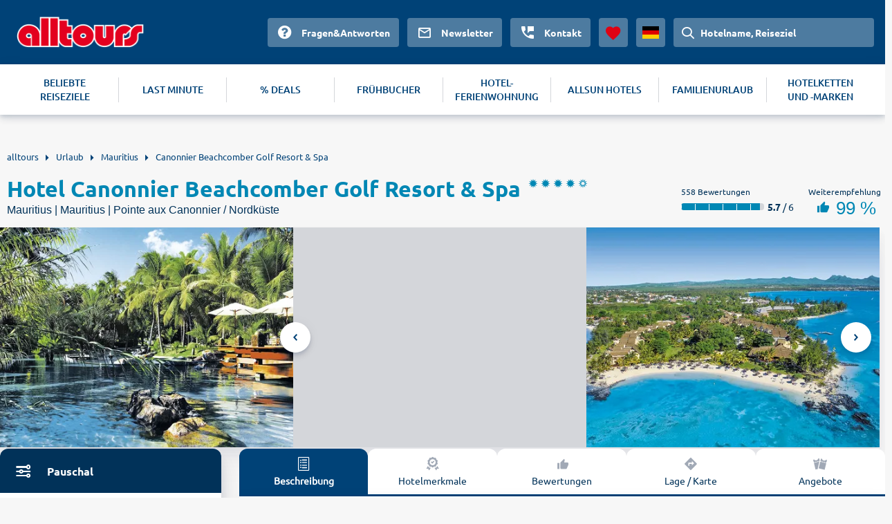

--- FILE ---
content_type: text/html
request_url: https://www.alltours.de/hotels/hotel-beachcomber-le-canonnier-mauritius-mru117.html
body_size: 8459
content:
<!DOCTYPE html>
<html lang="de" dir="ltr" class="no-js">
<head>
    <meta charset="utf-8">

<!-- 
	build with <3 by diva-e Advertising

	This website is powered by TYPO3 - inspiring people to share!
	TYPO3 is a free open source Content Management Framework initially created by Kasper Skaarhoj and licensed under GNU/GPL.
	TYPO3 is copyright 1998-2026 of Kasper Skaarhoj. Extensions are copyright of their respective owners.
	Information and contribution at https://typo3.org/
-->



<meta http-equiv="x-ua-compatible" content="IE=edge">
<meta name="generator" content="TYPO3 CMS">
<meta name="viewport" content="width=device-width, initial-scale=1">
<meta name="apple-mobile-web-app-capable" content="no">









<meta name="robots" content="index,follow">
<title>Hotel Canonnier Beachcomber Golf Resort & Spa (Pointe aux Canonnier / Nordküste) &#128719; ▷ 2026 günstig buchen</title>
<meta name="description" content="Jetzt Urlaub XXL im Hotel Canonnier Beachcomber Golf Resort & Spa buchen ☀ alltours hat das beste Angebot für deine Mauritius Reise. ✓ All inclusive ✓ Günstig ✓ Flexibel stornieren."/><link rel="canonical" href="https://www.alltours.de/hotels/hotel-beachcomber-le-canonnier-mauritius-mru117.html" />

<meta property="og:title" content="" />
<meta property="og:url" content="https://www.alltours.de/hotels/hotel-beachcomber-le-canonnier-mauritius-mru117.html" />
<meta property="og:image" content="https://images.alltours.de/hotels/415x311/MRU11712.jpg" />
<meta property="og:type" content="website" />
<meta property="og:site_name" content="alltours" />
<meta name="twitter:card" content="summary" />
<meta name="twitter:site" content="@alltours_reisen" />
<meta name="twitter:creator" content="@alltours_reisen" />
<meta name="twitter:title" content="" />
<meta name="twitter:url" content="https://www.alltours.de/hotels/hotel-beachcomber-le-canonnier-mauritius-mru117.html" />
<meta name="twitter:image" content="https://images.alltours.de/hotels/415x311/MRU11712.jpg" />
<link rel="alternate" hreflang="de-de" href="https://www.alltours.de/hotels/hotel-beachcomber-le-canonnier-mauritius-mru117.html" />
 <link rel="alternate" hreflang="de-at" href="https://www.alltours.at/hotels/hotel-beachcomber-le-canonnier-mauritius-mru117.html" />
 <link rel="alternate" hreflang="de-ch" href="https://www.alltours.ch/hotels/hotel-beachcomber-le-canonnier-mauritius-mru117.html" />
 <link rel="alternate" hreflang="nl" href="https://www.alltours.nl/hotels/hotel-beachcomber-le-canonnier-mauritius-mru117.html" />
 <link rel="alternate" hreflang="x-default" href="https://www.alltours.de/hotels/hotel-beachcomber-le-canonnier-mauritius-mru117.html" />

<script> var sMandant = "de"</script>                <meta name="viewport" content="width=device-width, initial-scale=1">
                <link rel="icon" href="/temp/uploads/media/favicon.ico" type="image/ico" />

                <link rel="preload" as="script" href="/temp/static/js/jquery.js">
                <link rel="preload" as="style" href="/temp/static/min/g=css-swiper?mrand=15870">
                <link rel="preload" as="style" href="/temp/static/min/g=css-style?mrand=15870">
                <link rel="preload" href="/temp/static/fonts/ubuntu-regular-webfont.woff2" as="font" type="font/woff2" crossorigin>
                <link rel="preload" href="/temp/static/fonts/ubuntu-bold-webfont.woff2" as="font" type="font/woff2" crossorigin>
                <link rel="preload" href="/temp/static/fonts/ubuntu-medium-webfont.woff2" as="font" type="font/woff2" crossorigin>

                <script type="application/javascript" src="/temp/static/js/jquery.js"></script>

                <style>
                @font-face {
                    font-family: 'ubunturegular';
                    src: url("/temp/static/fonts/ubuntu-regular-webfont.eot");
                    src: url("/temp/static/fonts/ubuntu-regular-webfont.eot?#iefix") format("embedded-opentype"), url("/temp/static/fonts/ubuntu-regular-webfont.woff2") format("woff2"), url("/temp/static/fonts/ubuntu-regular-webfont.woff") format("woff"), url("/temp/static/fonts/ubuntu-regular-webfont.ttf") format("truetype"), url("/temp/static/fonts/ubuntu-regular-webfont.svg#ubunturegular") format("svg");
                    font-weight: normal;
                    font-style: normal;
                    font-display: swap;
                }

                @font-face {
                    font-family: 'ubuntubold';
                    src: url("/temp/static/fonts/ubuntu-bold-webfont.eot");
                    src: url("/temp/static/fonts/ubuntu-bold-webfont.eot?#iefix") format("embedded-opentype"), url("/temp/static/fonts/ubuntu-bold-webfont.woff2") format("woff2"), url("/temp/static/fonts/ubuntu-bold-webfont.woff") format("woff"), url("/temp/static/fonts/ubuntu-bold-webfont.ttf") format("truetype"), url("/temp/static/fonts/ubuntu-bold-webfont.svg#ubuntubold") format("svg");
                    font-weight: normal;
                    font-style: normal;
                    font-display: swap;
                }

                @font-face {
                    font-family: 'ubuntumedium';
                    src: url("/temp/static/fonts/ubuntu-medium-webfont.eot");
                    src: url("/temp/static/fonts/ubuntu-medium-webfont.eot?#iefix") format("embedded-opentype"), url("/temp/static/fonts/ubuntu-medium-webfont.woff2") format("woff2"), url("/temp/static/fonts/ubuntu-medium-webfont.woff") format("woff"), url("/temp/static/fonts/ubuntu-medium-webfont.ttf") format("truetype"), url("/temp/static/fonts/ubuntu-medium-webfont.svg#ubuntumedium") format("svg");
                    font-weight: normal;
                    font-style: normal;
                    font-display: swap;
                }

                @font-face {
                    font-family: 'icon-font';
                    src: url("/temp/static/fonts/icon-font.eot?ax7e97");
                    src: url("/temp/static/fonts/icon-font.eot?#iefixax7e97") format("embedded-opentype"), url("/temp/static/fonts/icon-font.woff?ax7e97") format("woff"), url("/temp/static/fonts/icon-font.ttf?ax7e97") format("truetype"), url("/temp/static/fonts/icon-font.svg?ax7e97#icon-font") format("svg");
                    font-weight: normal;
                    font-style: normal;
                    font-display: swap;
                }
                </style>    <link rel="stylesheet" href="/temp/static/min/g=css-swiper?mrand=15870">
    <link rel="stylesheet" href="/temp/static/min/g=css-style?mrand=15870">
		<script>
			var productType = 'hotel';
			var dataLayer = [{
				canonicalUrl: 'https://www.alltours.de/hotels/hotel-beachcomber-le-canonnier-mauritius-mru117.html',
				country: 'de',
				pageType: 'listingPage',
				listName: productType + '/' + 'hotelpage',
				products: []
			}];
		</script>
		
		<!-- Google Tag Manager -->
		<script>(function(w,d,s,l,i){w[l]=w[l]||[];w[l].push({'gtm.start':
		new Date().getTime(),event:'gtm.js'});var f=d.getElementsByTagName(s)[0],
		j=d.createElement(s),dl=l!='dataLayer'?'&l='+l:'';j.async=true;j.src=
		'https://www.googletagmanager.com/gtm.js?id='+i+dl;f.parentNode.insertBefore(j,f);
		})(window,document,'script','dataLayer','GTM-MWGZLP');</script>
		<!-- End Google Tag Manager --><script src="https://cloud.ccm19.de/app.js?apiKey=04ba9078a1dd8f2d87470c1ad76a8831fcc230901a648b84&domain=637bb406aa8ffb71f20fae56" referrerpolicy="origin" async></script><!-- live -->

</head>
<body>
            <!-- Google Tag Manager (noscript) -->
            <noscript><iframe src="https://www.googletagmanager.com/ns.html?id=GTM-MWGZLP" height="0" width="0" style="display:none;visibility:hidden"></iframe></noscript>
            <!-- End Google Tag Manager (noscript) -->

    <div id="all_header"></div>
    <div class="container-fluid">
        <form id="redirForm" action="/temp/static/redir-form.php" method="POST"><input id="formSubmit" type="hidden" name="rdata" value=""></form>
        <div class="container main oa-hotel">
            <ul id="breadcrumb" itemscope itemtype="https://schema.org/BreadcrumbList">
			<li class="root" itemprop="itemListElement" itemscope itemtype="https://schema.org/ListItem"><a href="https://www.alltours.de" target="_self" itemprop="item"><span itemprop="name">alltours</span></a><meta itemprop="position" content="1"></li>
			<li itemprop="itemListElement" itemscope itemtype="https://schema.org/ListItem"><a href="/urlaub/" target="_self" itemprop="item"><span itemprop="name">Urlaub</span></a><meta itemprop="position" content="2"></li>
			<li itemprop="itemListElement" itemscope itemtype="https://schema.org/ListItem"><a href="/urlaub/mauritius/" target="_self" itemprop="item"><span itemprop="name">Mauritius</span></a><meta itemprop="position" content="3"></li>
			
			<li><a href="/hotels/hotel-beachcomber-le-canonnier-mauritius-mru117.html" target="_self"><span>Canonnier Beachcomber Golf Resort &amp; Spa</span></a>
		</li></ul>
            
    

            <div id="c17022" class="frame frame-default frame-type-list frame-layout-0">
                
                
                    



                
                
                    

    



                
                

    
        
		<div class="col-main-oa oa-hdp" data-id="8645">
			<div class="row-oa">
				<div class="col-100">
					<div class="headline">
						<div class="left">
							<div class="title">
								<h1 content="Hotel Canonnier Beachcomber Golf Resort & Spa">Hotel Canonnier Beachcomber Golf Resort & Spa</h1>
								<div class="rating">
									<ul class="hotel-rating"><li class="hotel-rating-item"><i class="icon icon-sun-rating"></i></li><li class="hotel-rating-item"><i class="icon icon-sun-rating"></i></li><li class="hotel-rating-item"><i class="icon icon-sun-rating"></i></li><li class="hotel-rating-item"><i class="icon icon-sun-rating"></i></li><li class="hotel-rating-item half"><i class="icon icon-sun-rating-outline"></i></li></ul>
								</div>
							</div>
							<div class="sub-title">
								<h2>Mauritius | Mauritius | Pointe aux Canonnier / Nordküste</h2>
							</div>
						</div>
						<div class="right">
							
	<div class="rating">
		<div class="text">558 Bewertungen</div>
		<div class="l-left">
			
	<span class="ratingBar">
		<span class="ratingBarValue" style="width: 95%;"></span>
		<span class="ratingBarMask">
			<span class="ratingBarSegment"></span>
			<span class="ratingBarSegment"></span>
			<span class="ratingBarSegment"></span>
			<span class="ratingBarSegment"></span>
			<span class="ratingBarSegment"></span>
			<span class="ratingBarSegment"></span>
		</span>
	</span>
	 <span class="ratingBarExtra"><b>5.7</b> / 6</span>
		</div>
	</div>
	<div class="recommendation">
		<div class="text">Weiterempfehlung</div>
		<div class="content">
			<i class="icon icon-thumbs-up"></i>
			99 %
		</div>
	</div>
	
						</div>
					</div>
				</div>
			</div>
			<div class="row-oa">
			<div class="forIBE"></div>
			<div id="gallery"></div>
				<div class="col-100">
					<div class="teaser-slider">
						<div class="top">
							<div class="left">
    <div id="sibe" class="left"></div>
    <div class="clear"></div>
     </div>
							<div class="right ">
								<div class="summary-tab-box">
						<div class="summary-tab-box-nav">
							<ul class="nav nav-tabs hotel-nav-tabs ">
								<li class="active"><a data-toggle="tab" href="/#home">
								<span class="icon-list"></span>
								<div class="clear"></div>
								Beschreibung</a></li>
								<li><a data-toggle="tab" href="/#menu4"><span class="icon-quality"></span>
								<div class="clear"></div>Hotelmerkmale</a></li>
								<li><a data-toggle="tab" href="/#ratings" class="hrating"><span  class="icon-like"></span><div class="clear"></div>Bewertungen</a></li>
								<li><a data-toggle="tab" href="/#menu2">
                                    <span  class="icon-navigation"></span>
                                    <div class="clear"></div>
                                    Lage / Karte</a>
								</li>
								
								<li><a data-toggle="tab" href="/#offerbox"><span  class="icon-tickets"></span><div class="clear"></div>Angebote</a></li>
							</ul>
						</div>
						<div class="tab-content hotel-tab-info nbrds">
							<div id="home" class="tab-pane fade in active htext">
								<h3 class="hotel-text-headline">Hotel Canonnier Beachcomber Golf Resort & Spa</h3>
	<div class="offeritem-hotel--hotelcategory"><div class="rating"><ul class="hotel-rating"><li class="hotel-rating-item"><i class="icon icon-sun-rating"></i></li><li class="hotel-rating-item"><i class="icon icon-sun-rating"></i></li><li class="hotel-rating-item"><i class="icon icon-sun-rating"></i></li><li class="hotel-rating-item"><i class="icon icon-sun-rating"></i></li><li class="hotel-rating-item half"><i class="icon icon-sun-rating-outline"></i></li></ul></div></div>
	<div class="section_left section--fullwidth"><p class="description">Das Hotel ist eines der beliebtesten Familienresorts auf Mauritius. Authentische Atmosphäre, ein eindrucksvoller Ausblick auf den glitzernden Indischen Ozean und die üppigen tropischen Gärten sind nur ein paar Highlights der Anlage, neben dem kunstvoll gestalteten Spa-Bereich und einem hervorragendem Beachrestaurant.</p><h4>Ort</h4><p class="description">Mauritius, Mauritius, Point aux Canonniers / Nordküste</p><h4>Lage</h4><p class="description">Auf einer Halbinsel mit türkisfarbenem Wasser und 2 Stränden. Wenige Gehminuten von Grand Baie mit Restaurants, Bars und Unterhaltungsmöglichkeiten entfernt.</p><h4>Ausstattung</h4><p class="description">Stilvolles, modernes Resort mit weitläufiger, gepflegter Außenanlage, Swimmingpool, Sonnenterrasse, Liegen, Schirme, Badetücher, Poolbar. Empfangsbereich mit Rezeption, Buffetrestaurant, 2 À-la-carte-Restaurants (italienische Küche, Fisch/Meeresfrüchte), Strandrestaurant und Bars. Landeskategorie: 4 Sterne, 284 Zimmer.</p><h4>Wohnen</h4><div class="description"><ul><li>Doppelzimmer (DZR, ca. 24 qm, nur für Hochzeitsreisende DZH), Klimaanlage, TV, Telefon, WLAN, Safe. Bad oder Dusche, WC, Föhn. Balkon oder Terrasse mit Gartenblick. Max. 2E
</li><li>Wahlweise mit Meerblick (DR/DMH)
</li><li>Superior-Zimmer (DPR, ca. 28 qm, nur für Hochzeitsreisende DH), Klimaanlage, TV, Telefon, WLAN, Safe. Bad oder Dusche, WC, Föhn. Balkon oder Terrasse mit Gartenblick. Wahlweise mit Meerblick (DRM/DHM). Max. 3E/2E+1K
</li><li>Deluxe-Zimmer (DZD, ca. 42 qm, nur für Hochzeitsreisende DDH) Klimaanlage, TV, Telefon, WLAN, Safe. Bad oder Dusche, WC, Föhn, Balkon oder Terrasse mit Meerblick. Max. 3E
</li><li>Familienzimmer (FZ, ca. 70 qm), 2 Schlafzimmer, 2 Bäder, Klimaanlage, TV, Telefon, WLAN, Safe. Bad oder Dusche, WC, Föhn. Terrasse oder Balkon mit Gartenblick. Max. 4E+1K/2E+3K 
</li><li>Familienzimmer-Duplex (FZA, ca. 32 qm), kombinierter Wohn-/Schlafraum, Kinder schlafen oberhalb in einer Galerie, Klimaanlage, TV, Telefon, WLAN, Safe, Bad, WC, Föhn. Balkon mit Gartenblick. Max. 2E+2K
</li><li>Wahlweise zur Alleinnutzung buchbar (DZE, DSE, EZM) </li></ul></div><h4>Essen &amp; Trinken</h4><p class="description"><ul><li>all inclusive: Frühstücksbuffet, mittags und abends kaltes/warmes Buffet/Menü
</li><li>Snacks von 10:00 - 16:00 Uhr
</li><li>Nachmittags Pancakes
</li><li>Ausgewählte alkoholfreie und nationale alkoholische Getränke von 09:00-23:00 Uhr
</li><li>Halbpension: Frühstücksbuffet, Abendessen kaltes/warmes Buffet/Menü</li></ul></p><h4 class="ttt">Wellness &amp; Fitness</h4><p class="description"><ul><li>Fitnessraum
</li><li>Spabereich
</li><li>Sauna und Hamam
</li><li>Massagen und kosmetische Anwendungen (gegen Gebühr)</li></ul></p><h4>Sport &amp; Spiel</h4><p class="description"><ul><li>Tennis, Beachvolleyball
</li><li>Bogenschießen, Boccia
</li><li>Wasserski
</li><li>Segeln
</li><li>Glasbodenboot
</li><li>Tretboot
</li><li>Billard, Padel-Ball, Hochseefischen, Tauchen, Mountainbike und Golf (gegen Gebühr)</li></ul></p><h4>Sport &amp; Fitness</h4><p class="description"><ul><li>Tennis, Beachvolleyball
</li><li>Bogenschießen, Boccia
</li><li>Wasserski
</li><li>Segeln
</li><li>Glasbodenboot
</li><li>Tretboot
</li><li>Billard, Padel-Ball, Hochseefischen, Tauchen, Mountainbike und Golf (gegen Gebühr)</li></ul></p><h4>Unterhaltung</h4><p class="description"><ul><li>Tagsüber ein abwechslungsreiches Animationsprogramm
</li><li>Tägliche Abendunterhaltung
</li><li>Open-Air-Nightclub am Strand</li></ul></p><h4>Minis &amp; Maxis</h4><p class="description"><ul><li>Kidsclub (3-11 Jahren)
</li><li>Teensclub (12-17 Jahren)
</li><li>Spielplatz
</li><li>Kinderpool
</li><li>Babycare-Room mit Lebensmittelangeboten und Wickeltisch
</li><li>Babysitterservice (gegen Gebühr)</li></ul></p><h4>Hinweis</h4><p class="description"><ul><li>Honeymoon- Zimmer auf Anfrage buchbar unter DDH/DH/DHM/DMH/DZH: Bei Buchung eines Honeymoon-Angebots erhalten Sie bei Ankunft 1 Flasche Sekt, bei Buchung von min. HP erhalten Sie ein 2-Gang-Mittagessen. Bei einem Aufenthalt von mehr als 4 Tagen erhalten Sie zusätzlich 1 kostenfreien Ausflug des Hotels. Heiratsurkunde darf nicht älter als 12 Monate sein und muss vor Ort vorgezeigt werden. Wird diese nicht vorgelegt, kann Ihre Buchung vom Hotel abgelehnt werden oder es ist vor Ort ein Aufpreis zu entrichten.</li></ul></p><p>EDV-Code: MRU117</p>
	</div>
	<div class="clear"></div>
							</div>
							<div id="menu4" class="tab-pane fade hotel-tab-types"><h3>Hotelausstattung</h3><div class="types_layer"><h4>Strandhotel</h4><ul><li>direkt am Strand</li></ul></div><div class="types_layer"><h4>Sport</h4><ul><li>Beachvolleyball</li><li>Fitness</li><li>Golf</li><li>Mountainbike</li><li>Tennis</li></ul></div><div class="types_layer"><h4>Wellness</h4><ul><li>Sauna</li><li>Spa</li></ul></div><div class="clear"></div><div class="types_layer"><h4>Familien</h4><ul><li>Spielplatz</li><li>Plansch-/Kinderbecken</li><li>Kinderclub</li></ul></div><div class="types_layer"><h4>Pool</h4><ul><li>Pool</li></ul></div><div class="types_layer"><h4>Wassersport</h4><ul><li>Kanu/Kajak</li><li>Tauchen</li><li>Segeln</li><li>Schnorcheln</li><li>Wasserski/Jet Ski</li></ul></div><div class="clear"></div><div class="types_layer"><h4>Unterhaltung</h4><ul><li>Animation</li></ul></div><div class="types_layer"><h4>WLAN</h4><ul><li>WLAN inklusive</li></ul></div></div>
							<div id="ratings" class="tab-pane fade hotel-tab-ratings">
            <script>var hGiata = 8645;</script>
            </div>
							<div id="menu2" class="tab-pane fade">
								<div class="minfo"></div>
								<script>$(".minfo").load("/temp/static/cinfo.php?map=MRU117&pagetype=hotel");</script>
								
    <link rel="stylesheet" href="/temp/static/min/g=css-leaflet"/>
    <script src="/temp/static/min/g=js-leaflet"></script>
    <link rel="stylesheet" href="/temp/static/min/g=css-leaflet-cluster?vn=15831" />
    <script src="/temp/static/min/g=js-leaflet-cluster"></script>
    <script>var mapMainData = [-20.00167700000000, 57.55359300000000, "hotel-box", "beach-box"];var mixedPoints = [];</script>
    <div id="all_map" class="open"></div>
    <script src="/temp/static/min/g=js-osmap-mixed?vn=15831"></script>
    
							</div>
							
						</div>
					</div>
				</div>
						</div>
					</div>
					</div>

				</div>
			</div>

			<div class="row-oa">
				<div class="col-100">
				<div class="left"></div>
				<a name="offerbox"></a>
                <div class="right ">
                    <div class="hoffers nbrds">
                        <div class="offers">
                        
                                    
            <div class="offer top-offer offer-hotel" data-type="hotel">
                <div class="left">
                    <div class="title">
                         Unser Topangebot "Nur Hotel"
                    </div>
                </div>
                <div class="right">
                    
	<div class="period">
		<div class="left">
			<ul>
				
	<li><span class="icon icon-fa-check offeritem-benefits--itemicon  icon-success green bld"></span>Hotel</li>
	<li><span class="icon icon-fa-check offeritem-benefits--itemicon  icon-success green bld"></span>1 Nacht</li>
	<li><span class="icon icon-fa-check offeritem-benefits--itemicon  icon-success green bld"></span>Halbpension</li>
	<li><span class="icon icon-fa-check offeritem-benefits--itemicon  icon-success green bld"></span>Doppelzimmer</li>
	
			</ul>
		</div>
		<div class="right">
			
		<div class="flight departure">
			<div class="text"><i class="icon-calendar"></i>Anreise:</div>
			<div class="value">01.06.2026</div>
		</div>
		<div class="flight return">
			<div class="text"><i class="icon-calendar"></i>Abreise:</div>
			<div class="value">02.06.2026</div>
		</div>
		</div>
	</div>
	<div class="price">
		<div class="wrapper">
			<div class="left">
				<div class="text"></div>
				<div class="value"></div>
			</div>
			<div class="right" >
				<div class="text">Preis pro Person</div>
				<div class="value">ab<span>  118</span> €</div>
			</div>
		</div>
		
	<div class="callToAction" data-submit="aHR0cHM6Ly93d3cuYWxsdG91cnMuZGUvaG90ZWxkZXRhaWwvODY0NT8mYm9va2luZ1R5cGU9SE9URUxfT05MWSZtaW5EPTEmbWF4RD0xJm5vZGVzPTEwNDMmZGQ9MjAyNi0wNi0wMSZyZD0yMDI2LTA4LTMxI29mZmVybGlzdA==" rel="rform">
		<button>Angebote / Terminauswahl</button>
	</div>
	
	</div>
                </div>
            </div>
            
                                    <hr />
                                    
                    <div class="offer package-tour" data-type="package">
                        <div class="left">
                            <div class="title">
                                 Unser Topangebot "Pauschal"
                            </div>
                        </div>
                        <div class="right">
                            
	<div class="period">
		<div class="left">
			<ul>
				
	<li><span class="icon icon-fa-check offeritem-benefits--itemicon  icon-success green bld"></span>Flug + Hotel</li>
	<li><span class="icon icon-fa-check offeritem-benefits--itemicon  icon-success green bld"></span>7 Nächte</li>
	<li><span class="icon icon-fa-check offeritem-benefits--itemicon  icon-success green bld"></span>Halbpension</li>
	<li><span class="icon icon-fa-check offeritem-benefits--itemicon  icon-success green bld"></span>Doppelzimmer Superior</li>
	
			</ul>
		</div>
		<div class="right">
			
		<div class="flight departure">
			<div class="text"><i class="icon-plane-takeoff"></i>Hinflug ab Köln:</div>
			<div class="value">Mo 01.06.2026 | 14:50 - 12:45 Uhr</div>
		</div>
		<div class="flight return">
			<div class="text"><i class="icon-plane-land icon-flip-horizontal"></i>Rückflug ab Mauritius:</div>
			<div class="value">Di 09.06.2026 | 20:35 - 09:25 Uhr</div>
		</div>
		</div>
	</div>
	<div class="price">
		<div class="wrapper">
			<div class="left">
				<div class="text"></div>
				<div class="value"></div>
			</div>
			<div class="right" >
				<div class="text">Preis pro Person</div>
				<div class="value">ab<span>  1668</span> €</div>
			</div>
		</div>
		
	<div class="callToAction" data-submit="aHR0cHM6Ly93d3cuYWxsdG91cnMuZGUvaG90ZWxkZXRhaWwvODY0NT8mYm9va2luZ1R5cGU9UEFDS0FHRSZtaW5EPTcmbWF4RD03Jm5vZGVzPSZkZD0yMDI2LTA2LTAxJnJkPTIwMjYtMDgtMzEjb2ZmZXJsaXN0" rel="rform">
		<button>Angebote / Terminauswahl</button>
	</div>
	
	</div>
                        </div>
                    </div>
                    
                        </div>

                    </div>
                    
	<div class="col-100 callHotel">
		<div class="productbox hotelbox horizontal nbrds tt4 callCenter">
			<div class="callCenterImg">
				<img src="/temp/fileadmin/style/images/agent-call.png" loading="lazy" alt="Buchungs-Hotline">
			</div>
			<div class="callCenterContent">
				<div class="callCenterText">
					Gerne stehen Ihnen unsere persönlichen Urlaubsberater bei Fragen zu Buchungswünschen telefonisch zur Verfügung
					<br /><br />
					<a target="_blank" rel="noopener noreferrer" href="tel:+4921154274180">+49 (0) 211 / 5427 4180</a>
				</div>
				<div class="callCenterOpenings">
					<table><tr><td>Montag bis Freitag</td><td>08:00 – 22:00 Uhr</td></tr><tr><td>Samstag und Sonntag</td><td>10:00 – 18:00 Uhr</td></tr></table>
				</div>
			</div>
		</div>
	</div>
	
                </div>

				</div>

			</div>
		</div>
		<div class="clear"><div class="features_boxes"><a href="https://www.alltours.de/ueber-uns/qualtitaet" target="_blank" rel="" title="Deutschsprachige Reiseleitung" class="icon-carousel-item"><span class="c-icon icon-user"></span><p>Deutschsprachige Reiseleitung</p></a><a href="https://www.alltours.de/ueber-uns/qualtitaet" target="_blank" rel="" title="24h Kundenservice" class="icon-carousel-item"><span class="c-icon icon-phone"></span><p>24h Kundenservice</p></a><a href="https://www.alltours.de/ueber-uns/qualtitaet" target="_blank" rel="" title="Qualitätsgarantie" class="icon-carousel-item"><span class="c-icon icon-quality"></span><p>Qualitätsgarantie</p></a></div></div>
			<h3 class="h-relHotels">Alternative Hotelangebote in Pointe aux Canonnier / Nordküste, Mauritius</h3>
			<div class="row-oa relHotels ">
			
                <div class="col-25">
                    <div class="productbox hotelbox nbrds">
                        <div class="properties">
                            <div class="image" data-submit="aHR0cHM6Ly93d3cuYWxsdG91cnMuZGUvaG90ZWxkZXRhaWwvMTk1Mz8mYm9va2luZ1R5cGU9UEFDS0FHRSZtaW5EPTcmbWF4RD03Jm5vZGVzPTEwNDMmZGQ9MjAyNi0wNi0wMSZyZD0yMDI2LTA4LTMx" rel="rform">
                                <img src="/temp/fileadmin/style/images/spacer.gif" class="img-responsive lazy" data-original="https://images.alltours.de/hotels/415x311/MRU128_27.jpg" alt="Veranda Grand Baie" title="Veranda Grand Baie">
                            </div>

                            <div class="boxContent" style="padding-bottom: 15px;">

                                <div class="title text--trunc">
                                    <span>Grand Baie / Nordküste . Mauritius</span>
                                    <a href="/hotels/veranda-grand-baie-mauritius-mru128.html" title="Veranda Grand Baie">Veranda Grand Baie</a>
                                </div>
                                <div class="rating">
                                    <ul class="hotel-rating"><li class="hotel-rating-item"><i class="icon icon-sun-rating"></i></li><li class="hotel-rating-item"><i class="icon icon-sun-rating"></i></li><li class="hotel-rating-item"><i class="icon icon-sun-rating"></i></li><li class="hotel-rating-item"><i class="icon icon-sun-rating"></i></li></ul>
                                </div>
                                <div class="infos">
                                    <div class="properties"></div>
                                </div>

                                
                                <div class="clear"></div>
                            </div>

                            
		<div class="priceShort">
			<div class="text">Preis pro Person</div>
			<div class="value">ab<span>  98</span> €</div>
			
			<div class="info-cta">
				<div class="left">Nur Hotel<span>1 Nacht</span></div>
				<div class="right">
					<div data-submit="aHR0cHM6Ly93d3cuYWxsdG91cnMuZGUvaG90ZWxkZXRhaWwvMTk1Mz8mYm9va2luZ1R5cGU9SE9URUxfT05MWSZtaW5EPTEmbWF4RD0xJm5vZGVzPTEwNDMmZGQ9MjAyNi0wNi0wMSZyZD0yMDI2LTA4LTMxI29mZmVybGlzdA==" rel="rform"><button>Angebote</button></div>
				</div>
			</div>
		</div>
                            
		<div class="priceShort">
			<div class="text">Preis pro Person</div>
			<div class="value">ab<span>  1605</span> €</div>
			
			<div class="info-cta">
				<div class="left">Pauschal<span>7 Nächte</span></div>
				<div class="right">
					<div data-submit="aHR0cHM6Ly93d3cuYWxsdG91cnMuZGUvaG90ZWxkZXRhaWwvMTk1Mz8mYm9va2luZ1R5cGU9UEFDS0FHRSZtaW5EPTcmbWF4RD03Jm5vZGVzPTEwNDMmZGQ9MjAyNi0wNi0wMSZyZD0yMDI2LTA4LTMxI29mZmVybGlzdA==" rel="rform"><button>Angebote</button></div>
				</div>
			</div>
		</div>
                            

                        </div>
                    </div>
                </div>
                
                <div class="col-25">
                    <div class="productbox hotelbox nbrds">
                        <div class="properties">
                            <div class="image" data-submit="aHR0cHM6Ly93d3cuYWxsdG91cnMuZGUvaG90ZWxkZXRhaWwvMTk0NT8mYm9va2luZ1R5cGU9UEFDS0FHRSZtaW5EPTcmbWF4RD03Jm5vZGVzPTEwNDMmZGQ9MjAyNi0wNi0wMSZyZD0yMDI2LTA4LTMx" rel="rform">
                                <img src="/temp/fileadmin/style/images/spacer.gif" class="img-responsive lazy" data-original="https://images.alltours.de/hotels/415x311/MRU14707.jpg" alt="Mauricia Beachcomber Resort & Spa" title="Mauricia Beachcomber Resort & Spa">
                            </div>

                            <div class="boxContent" style="padding-bottom: 15px;">

                                <div class="title text--trunc">
                                    <span>Grand Baie / Nordküste . Mauritius</span>
                                    <a href="/hotels/mauricia-beachcomber-resort-mauritius-mru147.html" title="Mauricia Beachcomber Resort & Spa">Mauricia Beachcomber Resort & Spa</a>
                                </div>
                                <div class="rating">
                                    <ul class="hotel-rating"><li class="hotel-rating-item"><i class="icon icon-sun-rating"></i></li><li class="hotel-rating-item"><i class="icon icon-sun-rating"></i></li><li class="hotel-rating-item"><i class="icon icon-sun-rating"></i></li><li class="hotel-rating-item"><i class="icon icon-sun-rating"></i></li></ul>
                                </div>
                                <div class="infos">
                                    <div class="properties"></div>
                                </div>

                                
                                <div class="clear"></div>
                            </div>

                            
		<div class="priceShort">
			<div class="text">Preis pro Person</div>
			<div class="value">ab<span>  117</span> €</div>
			
			<div class="info-cta">
				<div class="left">Nur Hotel<span>1 Nacht</span></div>
				<div class="right">
					<div data-submit="aHR0cHM6Ly93d3cuYWxsdG91cnMuZGUvaG90ZWxkZXRhaWwvMTk0NT8mYm9va2luZ1R5cGU9SE9URUxfT05MWSZtaW5EPTEmbWF4RD0xJm5vZGVzPTEwNDMmZGQ9MjAyNi0wNi0wMSZyZD0yMDI2LTA4LTMxI29mZmVybGlzdA==" rel="rform"><button>Angebote</button></div>
				</div>
			</div>
		</div>
                            
		<div class="priceShort">
			<div class="text">Preis pro Person</div>
			<div class="value">ab<span>  1642</span> €</div>
			
			<div class="info-cta">
				<div class="left">Pauschal<span>7 Nächte</span></div>
				<div class="right">
					<div data-submit="aHR0cHM6Ly93d3cuYWxsdG91cnMuZGUvaG90ZWxkZXRhaWwvMTk0NT8mYm9va2luZ1R5cGU9UEFDS0FHRSZtaW5EPTcmbWF4RD03Jm5vZGVzPTEwNDMmZGQ9MjAyNi0wNi0wMSZyZD0yMDI2LTA4LTMxI29mZmVybGlzdA==" rel="rform"><button>Angebote</button></div>
				</div>
			</div>
		</div>
                            

                        </div>
                    </div>
                </div>
                
                <div class="col-25">
                    <div class="productbox hotelbox nbrds">
                        <div class="properties">
                            <div class="image" data-submit="aHR0cHM6Ly93d3cuYWxsdG91cnMuZGUvaG90ZWxkZXRhaWwvMTk1MT8mYm9va2luZ1R5cGU9UEFDS0FHRSZtaW5EPTcmbWF4RD03Jm5vZGVzPTEwNDMmZGQ9MjAyNi0wNi0wMSZyZD0yMDI2LTA4LTMx" rel="rform">
                                <img src="/temp/fileadmin/style/images/spacer.gif" class="img-responsive lazy" data-original="https://images.alltours.de/hotels/415x311/MRU105_03.jpg" alt="LUX* Grand Baie" title="LUX* Grand Baie">
                            </div>

                            <div class="boxContent" style="padding-bottom: 15px;">

                                <div class="title text--trunc">
                                    <span>Grand Baie / Nordküste . Mauritius</span>
                                    <a href="/hotels/lux-grand-baie-mauritius-mru105.html" title="LUX* Grand Baie">LUX* Grand Baie</a>
                                </div>
                                <div class="rating">
                                    <ul class="hotel-rating"><li class="hotel-rating-item"><i class="icon icon-sun-rating"></i></li><li class="hotel-rating-item"><i class="icon icon-sun-rating"></i></li><li class="hotel-rating-item"><i class="icon icon-sun-rating"></i></li><li class="hotel-rating-item"><i class="icon icon-sun-rating"></i></li><li class="hotel-rating-item"><i class="icon icon-sun-rating"></i></li></ul>
                                </div>
                                <div class="infos">
                                    <div class="properties"></div>
                                </div>

                                
                                <div class="clear"></div>
                            </div>

                            
		<div class="priceShort">
			<div class="text">Preis pro Person</div>
			<div class="value">ab<span>  212</span> €</div>
			
			<div class="info-cta">
				<div class="left">Nur Hotel<span>1 Nacht</span></div>
				<div class="right">
					<div data-submit="aHR0cHM6Ly93d3cuYWxsdG91cnMuZGUvaG90ZWxkZXRhaWwvMTk1MT8mYm9va2luZ1R5cGU9SE9URUxfT05MWSZtaW5EPTEmbWF4RD0xJm5vZGVzPTEwNDMmZGQ9MjAyNi0wNi0wMSZyZD0yMDI2LTA4LTMxI29mZmVybGlzdA==" rel="rform"><button>Angebote</button></div>
				</div>
			</div>
		</div>
                            
		<div class="priceShort">
			<div class="text">Preis pro Person</div>
			<div class="value">ab<span>  2277</span> €</div>
			
			<div class="info-cta">
				<div class="left">Pauschal<span>7 Nächte</span></div>
				<div class="right">
					<div data-submit="aHR0cHM6Ly93d3cuYWxsdG91cnMuZGUvaG90ZWxkZXRhaWwvMTk1MT8mYm9va2luZ1R5cGU9UEFDS0FHRSZtaW5EPTcmbWF4RD03Jm5vZGVzPTEwNDMmZGQ9MjAyNi0wNi0wMSZyZD0yMDI2LTA4LTMxI29mZmVybGlzdA==" rel="rform"><button>Angebote</button></div>
				</div>
			</div>
		</div>
                            

                        </div>
                    </div>
                </div>
                
                <div class="col-25">
                    <div class="productbox hotelbox nbrds">
                        <div class="properties">
                            <div class="image" data-submit="aHR0cHM6Ly93d3cuYWxsdG91cnMuZGUvaG90ZWxkZXRhaWwvMTk0OD8mYm9va2luZ1R5cGU9UEFDS0FHRSZtaW5EPTcmbWF4RD03Jm5vZGVzPTEwNDMmZGQ9MjAyNi0wNC0wMSZyZD0yMDI2LTA2LTMw" rel="rform">
                                <img src="/temp/fileadmin/style/images/spacer.gif" class="img-responsive lazy" data-original="https://images.alltours.de/hotels/415x311/MRU155_10.jpg" alt="Trou aux Biches Beachcomber Golf" title="Trou aux Biches Beachcomber Golf">
                            </div>

                            <div class="boxContent" style="padding-bottom: 15px;">

                                <div class="title text--trunc">
                                    <span>Trou aux Biches / Nordküste . Mauritius</span>
                                    <a href="/hotels/trou-aux-biches-beachcombergolf-resort-spa-mauritius-mru155.html" title="Trou aux Biches Beachcomber Golf">Trou aux Biches Beachcomber Golf</a>
                                </div>
                                <div class="rating">
                                    <ul class="hotel-rating"><li class="hotel-rating-item"><i class="icon icon-sun-rating"></i></li><li class="hotel-rating-item"><i class="icon icon-sun-rating"></i></li><li class="hotel-rating-item"><i class="icon icon-sun-rating"></i></li><li class="hotel-rating-item"><i class="icon icon-sun-rating"></i></li><li class="hotel-rating-item"><i class="icon icon-sun-rating"></i></li><li class="hotel-rating-item half"><i class="icon icon-sun-rating-outline"></i></li></ul>
                                </div>
                                <div class="infos">
                                    <div class="properties"></div>
                                </div>

                                
                                <div class="clear"></div>
                            </div>

                            
		<div class="priceShort">
			<div class="text">Preis pro Person</div>
			<div class="value">ab<span>  145</span> €</div>
			
			<div class="info-cta">
				<div class="left">Nur Hotel<span>1 Nacht</span></div>
				<div class="right">
					<div data-submit="aHR0cHM6Ly93d3cuYWxsdG91cnMuZGUvaG90ZWxkZXRhaWwvMTk0OD8mYm9va2luZ1R5cGU9SE9URUxfT05MWSZtaW5EPTEmbWF4RD0xJm5vZGVzPTEwNDMmZGQ9MjAyNi0wNC0wMSZyZD0yMDI2LTA2LTMwI29mZmVybGlzdA==" rel="rform"><button>Angebote</button></div>
				</div>
			</div>
		</div>
                            
		<div class="priceShort">
			<div class="text">Preis pro Person</div>
			<div class="value">ab<span>  2091</span> €</div>
			
			<div class="info-cta">
				<div class="left">Pauschal<span>7 Nächte</span></div>
				<div class="right">
					<div data-submit="aHR0cHM6Ly93d3cuYWxsdG91cnMuZGUvaG90ZWxkZXRhaWwvMTk0OD8mYm9va2luZ1R5cGU9UEFDS0FHRSZtaW5EPTcmbWF4RD03Jm5vZGVzPTEwNDMmZGQ9MjAyNi0wNC0wMSZyZD0yMDI2LTA2LTMwI29mZmVybGlzdA==" rel="rform"><button>Angebote</button></div>
				</div>
			</div>
		</div>
                            

                        </div>
                    </div>
                </div>
                
			</div>
			
        <script type="application/ld+json">
        {
           "@context" : "http://schema.org",
           "@type" : "Hotel",
           "name" : "Hotel Canonnier Beachcomber Golf Resort & Spa",
           "url" : "https://www.alltours.de/hotels/hotel-beachcomber-le-canonnier-mauritius-mru117.html",
           "description" : "Hotel Canonnier Beachcomber Golf Resort & Spa in Pointe aux Canonnier / Nordküste - Mauritius.",
           "priceRange" : "1668€ (Flug + 7 Nächte , Halbpension, p.P.)",
           "aggregateRating" : {
                "@type" : "AggregateRating",
                "bestRating" : 6,
                "ratingValue" : 5.7,
                "reviewCount" : 558
            },
           "image" : "https://images.alltours.de/hotels/415x311/MRU11712.jpg",
           "address" : {
              "@type" : "PostalAddress",
              "addressLocality" : "Pointe aux Canonnier / Nordküste",
              "postalCode" : "",
              "addressRegion" : "Mauritius",
              "addressCountry" : "Mauritius"
           }
        }
        </script>
        
    


                
                    



                
                
                    



                
            </div>

        


        </div>
    </div>
    <div id="app"></div>
    <div id="all_footer"></div>
    <script>
        window.__CONFIG__ = {

            searchMaskVariant: 'hdp', // hdp or home

            areas: {

                headerId: 'all_header',

                footerId: 'all_footer',

                searchMaskId: 'sibe',

                appId: 'app',

                galleryId: 'gallery'
            },
        }
    </script>



        <script src="/temp/static/min/g=js-functions?mrand=15870" defer></script>
        <script src="/temp/static/min/g=js-highcharts" defer></script>
        <script src="/temp/static/min/g=js-exporting" defer></script>
        <script src="/temp/static/min/g=js-contentrating" defer></script>
        <script src="/temp/static/min/g=js-jquery-cookie" defer></script>
        <script src="/temp/static/min/g=js-swiper" defer></script>            <script src="/temp/static/min/g=js-jquery-lazyload" defer></script>
            <script>
                function init(t) {
                    window.__APP_CONFIG__ = Object.assign(t, window.__CONFIG__);
                    var e = t.chunkScriptTag, n = t.scripts, c = t.styles, r = document.createElement("div");
                    e && (r.innerHTML += e), document.body.appendChild(r), c && c.forEach(function (t) {
                    var e = document.createElement("link");
                    e.setAttribute("data-chunk", t.chunk), e.setAttribute("rel", "stylesheet"), e.setAttribute("href", t.url), document.head.appendChild(e)
                    }), n && n.forEach(function (t) {
                    var e = document.createElement("script");
                    e.async = !0, e.defer = !0, e.src = t.url, e.setAttribute("data-chunk", t.chunk), document.body.appendChild(e)
                    })
                }
            </script>
            <script src="/_render_external?callback=init" async defer></script>
            <!-- T2 x -->



<button onclick="scrollToTop()" id="scrollToTop" title="Nach oben scrollen">^</button>
<script>
			window.__CONFIG__.hotelId = 8645;
			window.__CONFIG__.gallerySettings = {
				season: 'W5',
				hotelCode: 'MRU117',
			}

            var initialString = '?dd=2026-06-01&rd=2026-08-31&bookingType=PACKAGE';
  		  </script>
  		  <script src='/temp/static/js/hibe.js'></script>
  		
        <script>var hCode = "MRU117";</script>
        <script src="/temp/static/js/hoffers.js?mrand=206548" defer></script>
        <script src="/temp/static/js/htext.js?mrand=206547" defer></script>
        
</body>
</html>

--- FILE ---
content_type: text/html; charset=UTF-8
request_url: https://www.alltours.de/temp/static/cinfo.php?map=MRU117&pagetype=hotel
body_size: 184
content:

	<div class="section_left_location  noborder">
		<h4>Ort</h4><p class="description">Mauritius, Mauritius, Pointe aux Canonnier / Nordküste</p>
		<h4>Lage</h4><p class="description">Auf einer Halbinsel mit türkisfarbenem Wasser und 2 Stränden. Wenige Gehminuten von Grand Baie mit Restaurants, Bars und Unterhaltungsmöglichkeiten entfernt.</p>
	</div><div class="clear"></div>

--- FILE ---
content_type: text/javascript; charset=utf-8
request_url: https://www.alltours.de/_render_external?callback=init
body_size: 7159
content:
/**/ typeof init === 'function' && init({"serverSettings":{"cmsEditLayerEnabled":false,"includeOldPrices":true,"oldPrice":{"minAbsoluteSaving":1,"minPercentSaving":1,"useMixedValues":true},"useOfferCategoryAsFallback":true,"currency":"EUR","supportedLanguages":["de-de","de-at","de-ch","nl-nl"],"useLocaleBasedDomains":true,"domainLanguageMap":{"alltours.de":"de-de","de.alltours.alltours-pws-knipp.cloud.fcse.io":"de-de","de.alltours.tsboqs.k8s.ext.fcse.io":"de-de","edit.alltours.de":"de-de","edit.de.alltours.alltours-pws-knipp.cloud.fcse.io":"de-de","edit.de.alltours.tsboqs.k8s.ext.fcse.io":"de-de","www.alltours.de":"de-de"},"overrideDomainLanguageMap":{"alltours.at":"de-at","alltours.ch":"de-ch","alltours.de":"de-de","alltours.nl":"nl-nl"},"termsAndConditionsUrl":"https://tsbonext-freshms.fra1.digitaloceanspaces.com/clubfamily/ClubFamily_OTA_TC.pdf","headerLogoUrl":"","footerLogoUrl":"","shubIframeUrl":"https://secure-staging.peakwork.com/securitywebclient/","pageTitle":{"de-de":{"postfix":"","defaultTitle":"Pauschalreisen bei alltours buchen: alles.aber günstig."},"de-at":{"postfix":"","defaultTitle":"Pauschalreisen bei alltours buchen: alles.aber günstig."},"de-ch":{"postfix":"","defaultTitle":"Pauschalreisen bei alltours buchen: alles.aber günstig."},"nl-nl":{"postfix":"","defaultTitle":"alltours.helemaal goed,helemaal goedkoop: Pakketreizen en Last Minute"}},"pageMeta":{"de-de":{"description":"Günstige Pauschalreisen und Hotels direkt beim Reiseveranstalter buchen. Alle Angebote sofort verfügbar. Bester Service und bester Preis direkt von alltours.","applicationName":"Alltours","iconsUrl":""},"de-at":{"description":"Günstige Pauschalreisen und Hotels direkt beim Reiseveranstalter buchen. Alle Angebote sofort verfügbar. Bester Service und bester Preis direkt von alltours.","applicationName":"Alltours","iconsUrl":""},"de-ch":{"description":"Günstige Pauschalreisen und Hotels direkt beim Reiseveranstalter buchen. Alle Angebote sofort verfügbar. Bester Service und bester Preis direkt von alltours.","applicationName":"Alltours","iconsUrl":""},"nl-nl":{"description":"Goedkoope Vakantiereizen met alltours. Pakketreizen en Last Minute-reizen boeken. Bekijk on aanbod!","applicationName":"Alltours","iconsUrl":""}},"fcseAnalyticsClient":{"enabled":"true","logServerUrl":"/collect","includeAmplitudeDeviceIdHeader":true,"cookieSettings":{"userAcceptance":{"cookieKey":"analyticsConfirmed"},"sessionId":{"cookieKey":"sessionId","expiryInDays":1000},"browserFingerprint":{"enabled":false,"cookieKey":"fingerprint","expiryInDays":1000}},"gtm":{"enabled":"true","gtmId":"GTM-MWGZLP","options":{"debug":true},"dataLayer":{"event":"appInit","appCustomer":"Alltours","appPortal":"default"}}},"fusionSwitcher":{"enabled":false,"mode":"alltours"},"maps":{"variant":"google","key":"AIzaSyA7dCrQTlMKkEvJRzieMWWnbLKxTnwcb7I"},"tinymce":{"key":"xev9yda3c87bnzkhr1uv2mwp4n5joiu9d23oqvzh0lrvfg46"},"supportEmail":{"de-de":"urlaubsberater@alltours.de","de-at":"urlaubsberater@alltours.at","de-ch":"urlaubsberater@alltours.ch","nl-nl":"urlaubsberater@alltours.nl"},"omq":{"account":"alltours","contact":{"key":"CO-90f35a3f-409f-41b5-99f6-7b69bb1fa453","scriptUrl":"https://alltours.omq.de/os/os.min.js"},"faq":{"account":"alltours","key":"HE-05776c85-6814-4929-932e-df1cb0bed644","scriptUrl":"https://alltours.omq.de/help/help.min.js"},"faq_b2b":{"account":"https://alltours-info.omq.io","key":"HE-004c027a-4cca-4878-901e-de1806a86885","scriptUrl":"https://alltours-info.omq.io/help/help.min.js"}},"recaptchaSiteKey":"6LezYBgUAAAAADdWx_lFPeFH0uSFJk1AcZVuIRX8","consentScriptKeys":"apiKey=04ba9078a1dd8f2d87470c1ad76a8831fcc230901a648b84&amp;domain=637bb406aa8ffb71f20fae56","abtastyScriptUrl":"https://try.abtasty.com/f3bddf9b3bd7909078e6cb7b404913f8.js","options":{"allowedCountries":[""],"topCountries":["DE","AT","CH","NL"],"allowedNationalities":[""],"topNationalities":["DE","AT","CH","NL"]},"host":"","ancillaries":{"insurances":{"enabled":true},"rentalCars":{"enabled":false}},"storage":{"localHdpPs":"sessionStorage"},"priceDifference":{},"autoBA":{"enabled":true,"limit":3},"appLinks":[],"cmsFeatures":{"devicePreview":false,"appSwitcher":false,"versionHistory":false,"ai":false,"pageSearch":false,"clonePage":true,"aspectRatioDropdown":false},"serverToServer":{"enabled":true,"awin":{"enabled":true,"advertiserId":"14134","isTest":false},"meta":{"enabled":true,"token":"[base64]","pixelId":"609256480090686"},"pinterest":{"enabled":true,"token":"pina_AIA2RFAWABRTIAAAGBAPSBCBW76JVDYBAAAAAI4ZJ3Z2MK7Q3W4JC57E2IX6K2SKHH67VTKCD4AQC4YTMOXVLWYBZIJYHQIA","accountId":"549759506034","isTest":false},"trivago":{"enabled":true,"advertiserId":"3666","key":"534129fa-98ec-4597-81b5-dac7f41e0d30","isTest":false}},"growthbook":{"apiHost":"https://cdn.growthbook.io","clientKey":"sdk-MJDQ3VTXx4P4NdRI"},"supportedBookingTypes":["HOTEL_ONLY","PACKAGE","FLIGHT"],"externalApi":{"key":"C6Dp52mlgemYYg1SAB1rkKQMNW9390bL"}},"locale":"de-de","csrfToken":"7Qomo2mM-fYsI0dDPi4TzXfWRS-Q72Sa_svE","cmsData":{"code":200,"content":{"footer":{"id":12257,"children":[{"id":12169,"module":{"meta":{"moduleType":"Footer","id":39063,"status":"online","name":"Footer","permissions":[],"isDraft":false},"result":{"footerHeading":null,"footerText":null,"hotlineNumber":null,"subfooterItems":[{"label":"AGB","path":"/ueber-uns/agb","title":"AGB"},{"label":"Impressum","path":"/ueber-uns/impressum","title":"Impressum"},{"label":"Datenschutz","path":"/ueber-uns/datenschutz","title":"Datenschutz"},{"label":"Information zur Barrierefreiheit","path":"/ueber-uns/barrierefreiheit","title":"Information zur Barrierefreiheit"},{"label":"Consent Einstellungen","path":"javascript:call_consent_banner()","title":"Cookie Consent"}],"logoAlt":null,"copyright":"All rights reserved","options":[]}},"children":[{"id":12170,"module":{"meta":{"moduleType":"Linklist","id":39059,"status":"online","name":"Linklist - Land & Reiseinfos","permissions":[],"isDraft":false},"result":{"title":"Land- & Reiseinfos","links":[{"label":"Urlaub buchen","path":"https://www.alltours.de/urlaub/","title":"Urlaub buchen"},{"label":"Top Hotels","path":"https://www.alltours.de/hotels/","title":"Top Hotels"},{"label":"Last Minute","path":"https://www.alltours.de/last-minute/","title":"Last Minute"},{"label":"Reiseblog","path":"https://blog.alltours.de/","title":"alltours Reiseblog"},{"label":"Rundreisen","path":"/rundreisen","title":"Rundreisen"},{"label":"Ausflüge vor Ort","path":"/ausfluege","title":"Ausflüge vor Ort"},{"label":"Reiseschutz","path":"/service-hilfe/reiseschutz","title":"Reiseschutz"},{"label":"Bahnanreise","path":"/service-hilfe/zug-zum-flug","title":"Bahnanreise"},{"label":"Mietwagen","path":"/service-hilfe/mietwagen","title":"Mietwagen"}],"options":[]}},"children":[]},{"id":12172,"module":{"meta":{"moduleType":"Linklist","id":39061,"status":"online","name":"Service - Linklist","permissions":[],"isDraft":false},"result":{"title":"Service","links":[{"label":"Aktuelle Informationen","path":"/aktuelleinformationen","title":"Aktuelle Informationen"},{"label":"Fragen und Antworten","path":"/service-hilfe/faq","title":"Fragen und Antworten"},{"label":"alltours FlexTarif","path":"https://www.alltours.de/flexibel-buchen","title":"alltours FlexTarif"},{"label":"Service & Kontakt","path":"/service-hilfe","title":"Service & Kontakt"},{"label":"Online-Kataloge","path":"/service-hilfe/online-kataloge","title":"Online-Kataloge"},{"label":"Reisebürosuche","path":"/service-hilfe/reisebuerosuche","title":"Reisebürosuche"},{"label":"Für Reisebüros","path":"https://www.alltours.de/service-hilfe/reisebueros","title":"Für Reisebüros"}],"options":[]}},"children":[]},{"id":12171,"module":{"meta":{"moduleType":"Linklist","id":39060,"status":"online","name":"Linklist - Über Uns","permissions":[],"isDraft":false},"result":{"title":"Über Uns","links":[{"label":"Unternehmen","path":"/ueber-uns/unternehmen","title":"Unternehmen"},{"label":"Jobs","path":"https://jobs.alltours.de/","title":"Jobs"},{"label":"Newsletter","path":"/newsletter","title":"alltours Newsletter"},{"label":"Newsroom","path":"https://newsroom.alltours.de/","title":null},{"label":"Partnerprogramm","path":"/ueber-uns/partnerprogramm","title":"Partnerprogramm"}],"options":[]}},"children":[]},{"id":12173,"module":{"meta":{"moduleType":"Linklist","id":39062,"status":"online","name":"Linklist","permissions":[],"isDraft":false},"result":{"title":null,"links":[],"options":[]}},"children":[]}]}],"isEditable":true},"header":{"id":12258,"children":[{"id":12174,"module":{"meta":{"moduleType":"Header","id":39065,"status":"online","name":"Header","permissions":[],"isDraft":false},"result":{"logoAlt":"Travel platform kickstart","contactPageLink":"/service-hilfe/","faqPageLink":"/service-hilfe/faq","newsletterPageLink":null,"options":[]}},"children":[{"id":12175,"module":{"meta":{"moduleType":"HeaderNavigation","id":39064,"status":"online","name":"HeaderNavigation","permissions":[],"isDraft":false},"result":{"links":[{"label":"BELIEBTE REISEZIELE","path":"https://www.alltours.de/urlaub/","subLinksSections":[{"label":"alltours Reiseblog","path":"https://blog.alltours.de/","highlight":true,"columns":[]},{"label":"Flugreisen ","path":"https://www.alltours.de/urlaub/","highlight":true,"columns":[{"subLinks":[{"label":"Mallorca","path":"https://www.alltours.de/urlaub/spanien-balearen/mallorca/","highlight":false},{"label":"Ägypten","path":"https://www.alltours.de/urlaub/aegypten/","highlight":false}]},{"subLinks":[{"label":"Kreta","path":"https://www.alltours.de/urlaub/griechenland/kreta/ ","highlight":false},{"label":"Rhodos","path":"https://www.alltours.de/urlaub/griechenland/rhodos/","highlight":false}]},{"subLinks":[{"label":"Kos","path":"https://www.alltours.de/urlaub/griechenland/kos/","highlight":false},{"label":"Gran Canaria","path":"https://www.alltours.de/urlaub/spanien-kanaren/gran-canaria/","highlight":false}]},{"subLinks":[{"label":"Teneriffa","path":"https://www.alltours.de/urlaub/spanien-kanaren/teneriffa/","highlight":false},{"label":"Fuerteventura","path":"https://www.alltours.de/urlaub/spanien-kanaren/fuerteventura/","highlight":false}]},{"subLinks":[{"label":"Lanzarote","path":"https://www.alltours.de/urlaub/spanien-kanaren/lanzarote/","highlight":false},{"label":"Türkei","path":"https://www.alltours.de/urlaub/tuerkei/","highlight":false}]}]},{"label":"Fernreisen ","path":"https://www.alltours.de/fernweh","highlight":false,"columns":[{"subLinks":[{"label":"Dom. Republik","path":"https://www.alltours.de/urlaub/dominikanische-republik/","highlight":false},{"label":"Mexiko","path":"https://www.alltours.de/urlaub/mexiko/","highlight":false}]},{"subLinks":[{"label":"Kuba","path":"https://www.alltours.de/urlaub/kuba/","highlight":false},{"label":"Curacao","path":"https://www.alltours.de/urlaub/curacao-niederlaendische-karibik/","highlight":false}]},{"subLinks":[{"label":"Sansibar","path":"https://www.alltours.de/urlaub/sansibar/","highlight":false},{"label":"Mauritius","path":"https://www.alltours.de/urlaub/mauritius/","highlight":false}]},{"subLinks":[{"label":"Kenia","path":"https://www.alltours.de/urlaub/kenia/","highlight":false},{"label":"Malediven","path":"https://www.alltours.de/urlaub/malediven/","highlight":false}]},{"subLinks":[{"label":"Thailand","path":"https://www.alltours.de/urlaub/thailand/","highlight":false},{"label":"Kapverden","path":"https://www.alltours.de/urlaub/kapverden/","highlight":false}]}]},{"label":"Eigenanreise ","path":"https://www.alltours.de/hotel/","highlight":false,"columns":[{"subLinks":[{"label":"Nordsee","path":"https://www.alltours.de/urlaub/deutschland/nordsee/","highlight":false},{"label":"Ostsee","path":"https://www.alltours.de/urlaub/deutschland/ostsee/","highlight":false}]},{"subLinks":[{"label":"Kroatien","path":"https://www.alltours.de/urlaub/kroatien/","highlight":false},{"label":"Niederlande","path":"https://www.alltours.de/urlaub/niederlande/","highlight":false}]},{"subLinks":[{"label":"Italien","path":"https://www.alltours.de/urlaub/italien/","highlight":false},{"label":"Belgien","path":"https://www.alltours.de/urlaub/belgien/","highlight":false}]},{"subLinks":[{"label":"Polen","path":"https://www.alltours.de/urlaub/polen/","highlight":false},{"label":"Österreich","path":"https://www.alltours.de/urlaub/oesterreich/","highlight":false}]},{"subLinks":[{"label":"Schweiz","path":"https://www.alltours.de/urlaub/schweiz/","highlight":false},{"label":"Frankreich","path":"https://www.alltours.de/urlaub/frankreich/","highlight":false}]}]},{"label":"All Inclusive Urlaub","path":"https://www.alltours.de/all-inclusive/","highlight":true,"columns":[]}]},{"label":"LAST MINUTE","path":"/lastminute","subLinksSections":[{"label":"Last Minute Flugreisen ","path":"https://www.alltours.de/last-minute/","highlight":false,"columns":[{"subLinks":[{"label":"Balearen","path":"https://www.alltours.de/last-minute/spanien-balearen/","highlight":false},{"label":"Kanaren","path":"https://www.alltours.de/last-minute/spanien-kanaren/","highlight":false}]},{"subLinks":[{"label":"Griechenland","path":"https://www.alltours.de/last-minute/griechenland/","highlight":false},{"label":"Bulgarien","path":"https://www.alltours.de/last-minute/bulgarien/","highlight":false}]},{"subLinks":[{"label":"Türkei","path":"https://www.alltours.de/last-minute/tuerkei/","highlight":false},{"label":"Ägypten","path":"https://www.alltours.de/last-minute/aegypten/","highlight":false}]},{"subLinks":[{"label":"Kroatien","path":"https://www.alltours.de/last-minute/kroatien/","highlight":false},{"label":"Portugal","path":"https://www.alltours.de/last-minute/portugal/","highlight":false}]},{"subLinks":[{"label":"Tunesien","path":"https://www.alltours.de/last-minute/tunesien/","highlight":false},{"label":"Marokko","path":"https://www.alltours.de/last-minute/marokko/","highlight":false}]}]},{"label":"Last Minute Fernreisen ","path":"https://www.alltours.de/last-minute/","highlight":true,"columns":[{"subLinks":[{"label":"Dom. Republik","path":"https://www.alltours.de/last-minute/dominikanische-republik/","highlight":false},{"label":"Kuba","path":"https://www.alltours.de/last-minute/kuba/","highlight":false}]},{"subLinks":[{"label":"Mexiko","path":"https://www.alltours.de/last-minute/mexiko/","highlight":false},{"label":"Malediven","path":"https://www.alltours.de/last-minute/malediven/","highlight":false}]},{"subLinks":[{"label":"Sansibar","path":"https://www.alltours.de/last-minute/sansibar/","highlight":false},{"label":"Seychellen","path":"https://www.alltours.de/last-minute/seychellen/","highlight":false}]},{"subLinks":[{"label":"Thailand","path":"https://www.alltours.de/last-minute/thailand/","highlight":false},{"label":"V.A. Emirate","path":"https://www.alltours.de/last-minute/v-a-emirate/","highlight":false}]},{"subLinks":[{"label":"Sri Lanka","path":"https://www.alltours.de/last-minute/sri-lanka/","highlight":false},{"label":"Mauritius","path":"https://www.alltours.de/last-minute/mauritius/","highlight":false}]}]},{"label":"Last Minute Eigenanreisen ","path":"https://www.alltours.de/last-minute/","highlight":true,"columns":[{"subLinks":[{"label":"Deutschland","path":"https://www.alltours.de/last-minute/deutschland/","highlight":false},{"label":"Niederlande","path":"https://www.alltours.de/last-minute/niederlande/","highlight":false}]},{"subLinks":[{"label":"Österreich","path":"https://www.alltours.de/last-minute/oesterreich/","highlight":false},{"label":"Schweiz","path":"https://www.alltours.de/last-minute/schweiz/","highlight":false}]},{"subLinks":[{"label":"Frankreich","path":"https://www.alltours.de/last-minute/frankreich/","highlight":false},{"label":"Polen","path":"https://www.alltours.de/last-minute/polen/","highlight":false}]},{"subLinks":[{"label":"Italien","path":"https://www.alltours.de/last-minute/italien/","highlight":false},{"label":"Tschechien","path":"https://www.alltours.de/last-minute/tschechien/","highlight":false}]},{"subLinks":[{"label":"Belgien","path":"https://www.alltours.de/last-minute/belgien/","highlight":false},{"label":"Dänemark","path":"https://www.alltours.de/last-minute/daenemark/","highlight":false}]}]}]},{"label":"% DEALS","path":"/deals","subLinksSections":[]},{"label":"FRÜHBUCHER","path":" https://www.alltours.de/pauschalreisen/fruehbucher?dd=2026-05-01&rd=2026-10-31","subLinksSections":[]},{"label":"HOTEL-FERIENWOHNUNG","path":"/eigenanreise?bookingType=HOTEL_ONLY","subLinksSections":[]},{"label":"ALLSUN HOTELS","path":"https://www.alltours.de/urlaub/allsun/","subLinksSections":[{"label":"allsun Hotels auf Mallorca","path":"https://www.alltours.de/urlaub/spanien-balearen/mallorca/allsun-hotels/","highlight":false,"columns":[{"subLinks":[{"label":"Bahia del Este","path":"https://www.alltours.de/hotels/allsun-hotel-bahia-del-este-mallorca-pmi133.html","highlight":false},{"label":"Bella Paguera","path":"https://www.alltours.de/hotels/allsun-hotel-bella-paguera-pmi54.html","highlight":false},{"label":"Borneo","path":"https://www.alltours.de/hotels/allsun-hotel-borneo-mallorca-pmi360.html","highlight":false},{"label":"Cormoran","path":"https://www.alltours.de/hotels/allsun-hotel-palmira-cormoran-mallorca-pmi260.html","highlight":false},{"label":"Cristóbal Colón","path":"https://www.alltours.de/hotels/allsun-hotel-cristobal-colon-mallorca-pmi455.html","highlight":false}]},{"subLinks":[{"label":"Eden Alcudia","path":"https://www.alltours.de/hotels/allsun-hotel-eden-alcudia-mallorca-pmi399.html","highlight":false},{"label":"Eden Playa","path":"https://www.alltours.de/hotels/allsun-hotel-eden-playa-mallorca-pmi305.html","highlight":false},{"label":"Estrella & Coral de Mar","path":"https://www.alltours.de/hotels/allsun-hotel-estrella-coral-de-mar-resort-spa-mallorca-pmi536.html","highlight":false},{"label":"Illot Park","path":"https://www.alltours.de/hotels/allsun-hotel-illot-park-mallorca-pmi490.html","highlight":false},{"label":"Kontiki Playa","path":"https://www.alltours.de/hotels/allsun-hotel-kontiki-playa-mallorca-pmi443.html","highlight":false}]},{"subLinks":[{"label":"Lago Playa Park","path":"https://www.alltours.de/hotels/allsun-hotel-lago-playa-park-mallorca-pmi116.html","highlight":false},{"label":"Lux de Mar","path":"https://www.alltours.de/hotels/allsun-hotel-lux-de-mar-mallorca-pmi494.html","highlight":false},{"label":"Marena Beach","path":"https://www.alltours.de/hotels/allsun-hotel-marena-beach-mallorca-pmi465.html","highlight":false},{"label":"Orient Beach","path":"https://www.alltours.de/hotels/allsun-hotel-orient-beach-mallorca-pmi359.html","highlight":false},{"label":"Orquidea Playa","path":"https://www.alltours.de/hotels/allsun-hotel-orquidea-playa-mallorca-pmi247.html","highlight":false}]},{"subLinks":[{"label":"Paguera Park","path":"https://www.alltours.de/hotels/allsun-hotel-paguera-park-mallorca-pmi211.html","highlight":false},{"label":"Paguera Vera Beach","path":"https://www.alltours.de/hotels/allsun-hotel-vera-beach-pmi01.html","highlight":false},{"label":"Pil-Lari Playa","path":"https://www.alltours.de/hotels/allsun-pil-lari-playa-mallorca-pmi50.html","highlight":false},{"label":"Riviera Playa","path":"https://www.alltours.de/hotels/allsun-hotel-riviera-playa-mallorca-pmi444.html","highlight":false},{"label":"Sumba","path":"https://www.alltours.de/hotels/allsun-hotel-sumba-mallorca-pmi362.html","highlight":false}]}]},{"label":"allsun Hotels auf den Kanarischen Inseln","path":"https://www.alltours.de/urlaub/spanien-kanaren/allsun-hotels/","highlight":false,"columns":[{"subLinks":[{"label":"Albatros","path":"https://www.alltours.de/hotels/allsun-hotel-albatros-lanzarote-ace18.html","highlight":false},{"label":"Lucana","path":"https://www.alltours.de/hotels/allsun-hotel-lucana-gran-canaria-lpa54.html","highlight":false}]},{"subLinks":[{"label":"Barlovento","path":"https://www.alltours.de/hotels/allsun-hotel-barlovento-fuerteventura-fue04.html","highlight":false}]},{"subLinks":[{"label":"Esplendido","path":"https://www.alltours.de/hotels/allsun-hotel-esplendido-gran-canaria-lpa214.html","highlight":false}]},{"subLinks":[{"label":"Esquinzo Beach","path":"https://www.alltours.de/hotels/allsun-hotel-esquinzo-beach-fuerteventura-fue135.html","highlight":false}]},{"subLinks":[{"label":"Los Hibiscos","path":"https://www.alltours.de/hotels/allsun-hotel-los-hibiscos-teneriffa-tfs07.html","highlight":false}]}]},{"label":"allsun Hotels in Griechenland","path":"https://www.alltours.de/urlaub/griechenland/kreta/allsun-hotels/","highlight":false,"columns":[{"subLinks":[{"label":"Carolina Mare","path":"https://www.alltours.de/hotels/carolina-mare-vormals-phaedra-beach-kreta-her168.html","highlight":false},{"label":"Carolina Sun Beach","path":"https://www.alltours.de/hotels/allsun-hotel-carolina-sun-beach-kreta-her560.html","highlight":false}]},{"subLinks":[{"label":"Dolphin Bay ","path":"https://www.alltours.de/hotels/hotel-dolphin-bay-kreta-her828.html","highlight":false},{"label":"Irene Palace","path":"https://www.alltours.de/hotels/hotel-irene-palace-rhodos-rho10.html","highlight":false}]},{"subLinks":[{"label":"Malia Beach","path":"https://www.alltours.de/hotels/hotel-malia-beach-kreta-her258.html","highlight":false},{"label":"Zorbas Village","path":"https://www.alltours.de/hotels/hotel-zorbas-village-aqua-park-kreta-her306.html","highlight":false}]}]},{"label":"allsun Hotels in der Türkei","path":"https://www.alltours.de/urlaub/tuerkei/allsun-hotels/","highlight":false,"columns":[{"subLinks":[{"label":"Numa Club Side","path":"https://www.alltours.de/hotels/allsun-numa-club-side-ayt181.html","highlight":false}]}]}]},{"label":"FAMILIENURLAUB","path":"/familienreisen?dd=2025-11-01&rd=2026-10-31","subLinksSections":[{"label":"Familienurlaub mit alltours","path":null,"highlight":false,"columns":[{"subLinks":[{"label":"Single mit Kind","path":"https://www.alltours.de/search?airportCodes=DE&hotelAttributes=GT03-KICL%2CGT03-KICL%23ALL-CLAL%2CGT03-CHPL%2CGT03-CHIL%2CGT03-CHPO&travellers=25-1_12-2","highlight":false},{"label":"2 Erwachsene + 1 Kind","path":"https://www.alltours.de/search?airportCodes=DE&hotelAttributes=GT03-KICL%2CGT03-KICL%23ALL-CLAL%2CGT03-CHPL%2CGT03-CHIL%2CGT03-CHPO&travellers=25-1_25-2_12-3","highlight":false}]},{"subLinks":[{"label":"2 Erwachsene + 2 Kinder","path":"https://www.alltours.de/search?airportCodes=DE&hotelAttributes=GT03-KICL%2CGT03-KICL%23ALL-CLAL%2CGT03-CHPL%2CGT03-CHIL%2CGT03-CHPO&travellers=25-1_25-2_12-3_3-4","highlight":false},{"label":"2 Erwachsene + 3 Kinder","path":"https://www.alltours.de/search?airportCodes=DE&hotelAttributes=GT03-KICL%2CGT03-KICL%23ALL-CLAL%2CGT03-CHPL%2CGT03-CHIL%2CGT03-CHPO&travellers=25-1_25-2_3-3_9-4_13-5","highlight":false}]}]}]},{"label":"HOTELKETTEN UND -MARKEN","path":"/marken/hotelmarken","subLinksSections":[{"label":"Hotelmarken im Überblick","path":"/marken/hotelmarken","highlight":false,"columns":[{"subLinks":[{"label":"alltoura","path":"https://www.alltours.de/urlaub/alltoura/","highlight":false}]},{"subLinks":[]},{"subLinks":[]},{"subLinks":[]},{"subLinks":[]}]},{"label":"Produktlinien im Überblick","path":"/marken/produktlinien","highlight":false,"columns":[{"subLinks":[{"label":"DeLuxe Hotels","path":"/marken/produktlinien/deluxe-hotels","highlight":false}]},{"subLinks":[{"label":"Premium DeLuxe Hotels","path":"/marken/produktlinien/premium-deluxe","highlight":false}]},{"subLinks":[{"label":"Komfort Plus Hotels","path":"/marken/produktlinien/komfort-plus","highlight":false}]},{"subLinks":[]},{"subLinks":[]}]},{"label":"Starke Partner","path":null,"highlight":false,"columns":[{"subLinks":[{"label":"Albena ","path":"https://www.alltours.de/marken/starke-partner/albena","highlight":false},{"label":"Alua Hotels & Resorts","path":"https://www.alltours.de/marken/starke-partner/alua","highlight":false},{"label":"Barut Hotels","path":"https://www.alltours.de/marken/starke-partner/barut","highlight":false},{"label":"Esperia Group","path":"https://www.alltours.de/marken/starke-partner/esperia-group","highlight":false}]},{"subLinks":[{"label":"GRIFID Hotels","path":"https://www.alltours.de/marken/starke-partner/grifid","highlight":false},{"label":"H Hotels Collection","path":"https://www.alltours.de/marken/starke-partner/h-hotels-collection/","highlight":false},{"label":"Iberostar Hotels & Resorts","path":"https://www.alltours.de/marken/starke-partner/iberostar","highlight":false},{"label":"Jaz Hotel Group","path":"https://www.alltours.de/marken/starke-partner/jaz-hotels","highlight":false}]},{"subLinks":[{"label":"Lopesan Hotel Group","path":"https://www.alltours.de/marken/starke-partner/lopesan","highlight":false},{"label":"Meliã Hotels","path":"https://www.alltours.de/marken/starke-partner/melia","highlight":false},{"label":"Mitsis Hotels","path":"https://www.alltours.de/marken/starke-partner/mitsis","highlight":false},{"label":"Palladium Hotel Group","path":"https://www.alltours.de/marken/starke-partner/palladium","highlight":false}]},{"subLinks":[{"label":"Pickalbatros Hotels & Resorts","path":"https://www.alltours.de/marken/starke-partner/pick-albatros","highlight":false},{"label":"Relaxia Hotels","path":"https://www.alltours.de/marken/starke-partner/relaxia","highlight":false},{"label":"S-Hotels Crete","path":"https://www.alltours.de/marken/starke-partner/s-resorts","highlight":false},{"label":"SBH Hotels & Resorts","path":"https://www.alltours.de/marken/starke-partner/sbh-hotels","highlight":false}]},{"subLinks":[{"label":"Koullias Hotels","path":"https://www.alltours.de/marken/starke-partner/koullias-group","highlight":false},{"label":"Waterman Hotels & Resorts","path":"https://www.alltours.de/marken/starke-partner/waterman","highlight":false},{"label":"Zeus Hotels Greece","path":"https://www.alltours.de/marken/starke-partner/zeus-hotels","highlight":false}]}]}]}],"options":[]}},"children":[]}]}],"isEditable":true}}},"chunkScriptTag":"<script id=\"__LOADABLE_REQUIRED_CHUNKS__\" type=\"application/json\">[]</script><script id=\"__LOADABLE_REQUIRED_CHUNKS___ext\" type=\"application/json\">{\"namedChunks\":[]}</script>","scripts":[{"url":"/static-app/runtime.764928dc9822de519969.js","chunk":"main"},{"url":"/static-app/main.7c2be44e17a31c68f0d5.js","chunk":"main"}],"styles":[{"url":"/static-app/main-7c2be44e17a31c68f0d5.css","chunk":"main"}]});

--- FILE ---
content_type: text/javascript; charset=UTF-8
request_url: https://alltours.app.baqend.com/v1/speedkit/install.js?o=https%3A%2F%2Fwww.alltours.de
body_size: 62594
content:
(function(){var ee,W;(function(r){r.SNIPPET="snippet",r.CONFIG="skConfig",r.RUMPLUGIN="rum",r.CUSTOMPLUGIN="customPlugin",r.JSTRACKINGPLUGIN="js",r.DFCONFIG="dfConfig",r.MERGE="merge",r.CHANGEDETECTION="cd",r.DYNAMICFETCHER="df",r.SSR="ssr",r.BLOCKINGNOTRELEASED="blockingScriptNotReleased",r.MAINNOTMERGED="mainNotMerged",r.BODYMERGEABORTED="bodyMergeAborted",r.SERVICEWORKER="sw",r.SLOWCHUNK="slowChunk",r.CONFIGPLUGIN="configPlugin"})(ee||(ee={})),(function(r){r.NOT_AVAILABLE="Not available"})(W||(W={}));var Nt=(function(){function r(e){this.key="jsErrors",this.counter=0,this.unknownCounter=0,this.errors={},this.options=e||{}}return r.prototype.on=function(e,t){var n=this.options.afterDCL?t.onDOMInteractive:function(i){return i()};n(function(){window.addEventListener("error",function(i){var o=r.errorEventToError(i);o&&e(o)}),window.addEventListener("unhandledrejection",function(i){var o=r.rejectionEventToError(i);o&&e(o)})})},r.prototype.append=function(e){var t,n=e.stackTrace&&e.stackTrace.split("\n")[0];e.lineno===3&&(!((t=e.filename)===null||t===void 0)&&t.includes("/speedkit/install.js"))&&(e.type=ee.SNIPPET);var i=this.options,o=i.excludedTypes,a=i.maxPerPi,s=i.maxUnknownPerPi;if(e.type&&o&&o.indexOf(e.type)!==-1||a&&this.counter>=a)return null;var l=(e==null?void 0:e.stackTrace)===W.NOT_AVAILABLE,c=s||5;return l&&this.unknownCounter>=c||!l&&this.errors[n]?null:(this.errors[n]=!0,this.counter+=1,l&&(this.unknownCounter+=1),e)},r.errorEventToError=function(e){return{message:e.error?e.error.message:W.NOT_AVAILABLE,stackTrace:e.error?e.error.stack:W.NOT_AVAILABLE,filename:e.filename||void 0,lineno:e.lineno,colno:e.colno,timestamp:Math.round(performance.now()),type:ee.JSTRACKINGPLUGIN}},r.rejectionEventToError=function(e){var t=e.reason instanceof Error;return{message:t?e.reason.message:W.NOT_AVAILABLE,stackTrace:t&&e.reason.stack?e.reason.stack:W.NOT_AVAILABLE,timestamp:Math.round(performance.now()),type:ee.JSTRACKINGPLUGIN}},r})();function te(r){return te=typeof Symbol=="function"&&typeof Symbol.iterator=="symbol"?function(e){return typeof e}:function(e){return e&&typeof Symbol=="function"&&e.constructor===Symbol&&e!==Symbol.prototype?"symbol":typeof e},te(r)}function x(r,e){var t=typeof Symbol!="undefined"&&r[Symbol.iterator]||r["@@iterator"];if(!t){if(Array.isArray(r)||(t=ht(r))||e&&r&&typeof r.length=="number"){t&&(r=t);var n=0,i=function(){};return{s:i,n:function(){return n>=r.length?{done:!0}:{done:!1,value:r[n++]}},e:function(c){throw c},f:i}}throw new TypeError("Invalid attempt to iterate non-iterable instance.\nIn order to be iterable, non-array objects must have a [Symbol.iterator]() method.")}var o,a=!0,s=!1;return{s:function(){t=t.call(r)},n:function(){var c=t.next();return a=c.done,c},e:function(c){s=!0,o=c},f:function(){try{a||t.return==null||t.return()}finally{if(s)throw o}}}}function Je(r,e){var t=Object.keys(r);if(Object.getOwnPropertySymbols){var n=Object.getOwnPropertySymbols(r);e&&(n=n.filter(function(i){return Object.getOwnPropertyDescriptor(r,i).enumerable})),t.push.apply(t,n)}return t}function Dt(r){for(var e=1;e<arguments.length;e++){var t=arguments[e]!=null?arguments[e]:{};e%2?Je(Object(t),!0).forEach(function(n){U(r,n,t[n])}):Object.getOwnPropertyDescriptors?Object.defineProperties(r,Object.getOwnPropertyDescriptors(t)):Je(Object(t)).forEach(function(n){Object.defineProperty(r,n,Object.getOwnPropertyDescriptor(t,n))})}return r}function _t(r){return Bt(r)||Ut(r)||ht(r)||Ft()}function Ft(){throw new TypeError("Invalid attempt to spread non-iterable instance.\nIn order to be iterable, non-array objects must have a [Symbol.iterator]() method.")}function ht(r,e){if(r){if(typeof r=="string")return Oe(r,e);var t={}.toString.call(r).slice(8,-1);return t==="Object"&&r.constructor&&(t=r.constructor.name),t==="Map"||t==="Set"?Array.from(r):t==="Arguments"||/^(?:Ui|I)nt(?:8|16|32)(?:Clamped)?Array$/.test(t)?Oe(r,e):void 0}}function Ut(r){if(typeof Symbol!="undefined"&&r[Symbol.iterator]!=null||r["@@iterator"]!=null)return Array.from(r)}function Bt(r){if(Array.isArray(r))return Oe(r)}function Oe(r,e){(e==null||e>r.length)&&(e=r.length);for(var t=0,n=Array(e);t<e;t++)n[t]=r[t];return n}function De(r,e){if(!(r instanceof e))throw new TypeError("Cannot call a class as a function")}function Ke(r,e){for(var t=0;t<e.length;t++){var n=e[t];n.enumerable=n.enumerable||!1,n.configurable=!0,"value"in n&&(n.writable=!0),Object.defineProperty(r,mt(n.key),n)}}function _e(r,e,t){return e&&Ke(r.prototype,e),t&&Ke(r,t),Object.defineProperty(r,"prototype",{writable:!1}),r}function U(r,e,t){return(e=mt(e))in r?Object.defineProperty(r,e,{value:t,enumerable:!0,configurable:!0,writable:!0}):r[e]=t,r}function mt(r){var e=Vt(r,"string");return te(e)=="symbol"?e:e+""}function Vt(r,e){if(te(r)!="object"||!r)return r;var t=r[Symbol.toPrimitive];if(t!==void 0){var n=t.call(r,e||"default");if(te(n)!="object")return n;throw new TypeError("@@toPrimitive must return a primitive value.")}return(e==="string"?String:Number)(r)}var et=(function(){return _e(function r(){De(this,r),U(this,"t",void 0),U(this,"o",0),U(this,"i",[])},[{key:"u",value:function(e){var t;if(!e.hadRecentInput){var n=this.i[0],i=this.i.at(-1);this.o&&n&&i&&e.startTime-i.startTime<1e3&&e.startTime-n.startTime<5e3?(this.o+=e.value,this.i.push(e)):(this.o=e.value,this.i=[e]),(t=this.t)===null||t===void 0||t.call(this,e)}}}])})(),ne=function(){var e=performance.getEntriesByType("navigation")[0];if(e&&e.responseStart>0&&e.responseStart<performance.now())return e},fe=function(e){if(document.readyState==="loading")return"loading";var t=ne();if(t){if(e<t.domInteractive)return"loading";if(t.domContentLoadedEventStart===0||e<t.domContentLoadedEventStart)return"dom-interactive";if(t.domComplete===0||e<t.domComplete)return"dom-content-loaded"}return"complete"},qt=function(e){var t=e.nodeName;return e.nodeType===1?t.toLowerCase():t.toUpperCase().replace(/^#/,"")},Fe=function(e){var t="";try{for(;((n=e)===null||n===void 0?void 0:n.nodeType)!==9;){var n,i=e,o=i.id?"#"+i.id:[qt(i)].concat(_t(Array.from(i.classList).sort())).join(".");if(t.length+o.length>99)return t||o;if(t=t?o+">"+t:o,i.id)break;e=i.parentNode}}catch(a){}return t},ke=new WeakMap;function X(r,e){return ke.get(r)||ke.set(r,new e),ke.get(r)}var Re,Ae,$,vt=-1,gt=function(){return vt},re=function(e){addEventListener("pageshow",function(t){t.persisted&&(vt=t.timeStamp,e(t))},!0)},V=function(e,t,n,i){var o,a;return function(s){t.value>=0&&(s||i)&&((a=t.value-(o!=null?o:0))||o===void 0)&&(o=t.value,t.delta=a,t.rating=(function(l,c){return l>c[1]?"poor":l>c[0]?"needs-improvement":"good"})(t.value,n),e(t))}},Ue=function(e){requestAnimationFrame(function(){return requestAnimationFrame(function(){return e()})})},he=function(){var e,t=ne();return(e=t==null?void 0:t.activationStart)!==null&&e!==void 0?e:0},q=function(e){var t=arguments.length>1&&arguments[1]!==void 0?arguments[1]:-1,n=ne(),i="navigate";return gt()>=0?i="back-forward-cache":n&&(document.prerendering||he()>0?i="prerender":document.wasDiscarded?i="restore":n.type&&(i=n.type.replace(/_/g,"-"))),{name:e,value:t,rating:"good",delta:0,entries:[],id:"v5-".concat(Date.now(),"-").concat(Math.floor(8999999999999*Math.random())+1e12),navigationType:i}},z=function(e,t){var n=arguments.length>2&&arguments[2]!==void 0?arguments[2]:{};try{if(PerformanceObserver.supportedEntryTypes.includes(e)){var i=new PerformanceObserver(function(o){Promise.resolve().then(function(){t(o.getEntries())})});return i.observe(Dt({type:e,buffered:!0},n)),i}}catch(o){}},Be=function(e){var t=!1;return function(){t||(e(),t=!0)}},Z=-1,yt=new Set,tt=function(){return document.visibilityState!=="hidden"||document.prerendering?1/0:0},xe=function(e){if(document.visibilityState==="hidden"){if(e.type==="visibilitychange"){var t,n=x(yt);try{for(n.s();!(t=n.n()).done;)(0,t.value)()}catch(i){n.e(i)}finally{n.f()}}isFinite(Z)||(Z=e.type==="visibilitychange"?e.timeStamp:0,removeEventListener("prerenderingchange",xe,!0))}},me=function(){if(Z<0){var e,t=he(),n=document.prerendering||(e=globalThis.performance.getEntriesByType("visibility-state").filter(function(i){return i.name==="hidden"&&i.startTime>t})[0])===null||e===void 0?void 0:e.startTime;Z=n!=null?n:tt(),addEventListener("visibilitychange",xe,!0),addEventListener("prerenderingchange",xe,!0),re(function(){setTimeout(function(){Z=tt()})})}return{get firstHiddenTime(){return Z},onHidden:function(o){yt.add(o)}}},Ve=function(e){document.prerendering?addEventListener("prerenderingchange",function(){return e()},!0):e()},nt=[1800,3e3],St=function(e){var t=arguments.length>1&&arguments[1]!==void 0?arguments[1]:{};Ve(function(){var n,i=me(),o=q("FCP"),a=z("paint",function(s){var l,c=x(s);try{for(c.s();!(l=c.n()).done;){var u=l.value;u.name==="first-contentful-paint"&&(a.disconnect(),u.startTime<i.firstHiddenTime&&(o.value=Math.max(u.startTime-he(),0),o.entries.push(u),n(!0)))}}catch(d){c.e(d)}finally{c.f()}});a&&(n=V(e,o,nt,t.reportAllChanges),re(function(s){o=q("FCP"),n=V(e,o,nt,t.reportAllChanges),Ue(function(){o.value=performance.now()-s.timeStamp,n(!0)})}))})},rt=[.1,.25],it=function(e){return e.find(function(t){var n;return((n=t.node)===null||n===void 0?void 0:n.nodeType)===1})||e[0]},jt=function(e){var t=arguments.length>1&&arguments[1]!==void 0?arguments[1]:{},n=X(t=Object.assign({},t),et),i=new WeakMap;n.t=function(o){var a;if(o!=null&&(a=o.sources)!==null&&a!==void 0&&a.length){var s=it(o.sources),l=s==null?void 0:s.node;if(l){var c,u,d,p=(c=(u=(d=t).generateTarget)===null||u===void 0?void 0:u.call(d,l))!==null&&c!==void 0?c:Fe(l);i.set(s,p)}}},(function(o){var a=arguments.length>1&&arguments[1]!==void 0?arguments[1]:{},s=me();St(Be(function(){var l,c=q("CLS",0),u=X(a,et),d=function(f){var h,v=x(f);try{for(v.s();!(h=v.n()).done;){var y=h.value;u.u(y)}}catch(S){v.e(S)}finally{v.f()}u.o>c.value&&(c.value=u.o,c.entries=u.i,l())},p=z("layout-shift",d);p&&(l=V(o,c,rt,a.reportAllChanges),s.onHidden(function(){d(p.takeRecords()),l(!0)}),re(function(){u.o=0,c=q("CLS",0),l=V(o,c,rt,a.reportAllChanges),Ue(function(){return l()})}),setTimeout(l))}))})(function(o){var a=(function(s){var l={};if(s.entries.length){var c,u=s.entries.reduce(function(p,m){return p.value>m.value?p:m});if(u!=null&&(c=u.sources)!==null&&c!==void 0&&c.length){var d=it(u.sources);d&&(l={largestShiftTarget:i.get(d),largestShiftTime:u.startTime,largestShiftValue:u.value,largestShiftSource:d,largestShiftEntry:u,loadState:fe(u.startTime)})}}return Object.assign(s,{attribution:l})})(o);e(a)},t)},Ht=function(e){St(function(t){var n=(function(i){var o={timeToFirstByte:0,firstByteToFCP:i.value,loadState:fe(gt())};if(i.entries.length){var a=ne(),s=i.entries.at(-1);if(a){var l=a.activationStart||0,c=Math.max(0,a.responseStart-l);o={timeToFirstByte:c,firstByteToFCP:i.value-c,loadState:fe(i.entries[0].startTime),navigationEntry:a,fcpEntry:s}}}return Object.assign(i,{attribution:o})})(t);e(n)},arguments.length>1&&arguments[1]!==void 0?arguments[1]:{})},wt=0,Le=1/0,pe=0,Wt=function(e){var t,n=x(e);try{for(n.s();!(t=n.n()).done;){var i=t.value;i.interactionId&&(Le=Math.min(Le,i.interactionId),pe=Math.max(pe,i.interactionId),wt=pe?(pe-Le)/7+1:0)}}catch(o){n.e(o)}finally{n.f()}},ot=function(){var e;return Re?wt:(e=performance.interactionCount)!==null&&e!==void 0?e:0},Yt=function(){"interactionCount"in performance||Re||(Re=z("event",Wt,{type:"event",buffered:!0,durationThreshold:0}))},at=0,st=(function(){return _e(function r(){De(this,r),U(this,"l",[]),U(this,"h",new Map),U(this,"m",void 0),U(this,"p",void 0)},[{key:"v",value:function(){at=ot(),this.l.length=0,this.h.clear()}},{key:"M",value:function(){var e=Math.min(this.l.length-1,Math.floor((ot()-at)/50));return this.l[e]}},{key:"u",value:function(e){var t;if((t=this.m)!==null&&t!==void 0&&t.call(this,e),e.interactionId||e.entryType==="first-input"){var n=this.l.at(-1),i=this.h.get(e.interactionId);if(i||this.l.length<10||e.duration>n.T){var o;if(i?e.duration>i.T?(i.entries=[e],i.T=e.duration):e.duration===i.T&&e.startTime===i.entries[0].startTime&&i.entries.push(e):(i={id:e.interactionId,entries:[e],T:e.duration},this.h.set(i.id,i),this.l.push(i)),this.l.sort(function(c,u){return u.T-c.T}),this.l.length>10){var a,s=x(this.l.splice(10));try{for(s.s();!(a=s.n()).done;){var l=a.value;this.h.delete(l.id)}}catch(c){s.e(c)}finally{s.f()}}(o=this.p)===null||o===void 0||o.call(this,i)}}}}])})(),Ne=function(e){var t=globalThis.requestIdleCallback||setTimeout;document.visibilityState==="hidden"?e():(e=Be(e),addEventListener("visibilitychange",e,{once:!0,capture:!0}),t(function(){e(),removeEventListener("visibilitychange",e,{capture:!0})}))},ct=[200,500],Zt=function(e){var t=arguments.length>1&&arguments[1]!==void 0?arguments[1]:{},n=X(t=Object.assign({},t),st),i=[],o=[],a=0,s=new WeakMap,l=new WeakMap,c=!1,u=function(){c||(Ne(d),c=!0)},d=function(){var h=n.l.map(function(b){return s.get(b.entries[0])}),v=o.length-50;o=o.filter(function(b,I){return I>=v||h.includes(b)});var y,S=new Set,g=x(o);try{for(g.s();!(y=g.n()).done;){var w,T=y.value,E=x(p(T.startTime,T.processingEnd));try{for(E.s();!(w=E.n()).done;){var C=w.value;S.add(C)}}catch(b){E.e(b)}finally{E.f()}}}catch(b){g.e(b)}finally{g.f()}var D=i.length-1-50;i=i.filter(function(b,I){return b.startTime>a&&I>D||S.has(b)}),c=!1};n.m=function(f){var h,v=f.startTime+f.duration;a=Math.max(a,f.processingEnd);for(var y=o.length-1;y>=0;y--){var S=o[y];if(Math.abs(v-S.renderTime)<=8){(h=S).startTime=Math.min(f.startTime,h.startTime),h.processingStart=Math.min(f.processingStart,h.processingStart),h.processingEnd=Math.max(f.processingEnd,h.processingEnd),h.entries.push(f);break}}h||(h={startTime:f.startTime,processingStart:f.processingStart,processingEnd:f.processingEnd,renderTime:v,entries:[f]},o.push(h)),(f.interactionId||f.entryType==="first-input")&&s.set(f,h),u()},n.p=function(f){if(!l.get(f)){var h=f.entries[0].target;if(h){var v,y,S,g=(v=(y=(S=t).generateTarget)===null||y===void 0?void 0:y.call(S,h))!==null&&v!==void 0?v:Fe(h);l.set(f,g)}}};var p=function(h,v){var y,S=[],g=x(i);try{for(g.s();!(y=g.n()).done;){var w=y.value;if(!(w.startTime+w.duration<h)){if(w.startTime>v)break;S.push(w)}}}catch(T){g.e(T)}finally{g.f()}return S},m=function(h){var v=h.entries[0],y=s.get(v),S=v.processingStart,g=Math.max(v.startTime+v.duration,S),w=Math.min(y.processingEnd,g),T=y.entries.sort(function(b,I){return b.processingStart-I.processingStart}),E=p(v.startTime,w),C=n.h.get(v.interactionId),D={interactionTarget:l.get(C),interactionType:v.name.startsWith("key")?"keyboard":"pointer",interactionTime:v.startTime,nextPaintTime:g,processedEventEntries:T,longAnimationFrameEntries:E,inputDelay:S-v.startTime,processingDuration:w-S,presentationDelay:g-w,loadState:fe(v.startTime),longestScript:void 0,totalScriptDuration:void 0,totalStyleAndLayoutDuration:void 0,totalPaintDuration:void 0,totalUnattributedDuration:void 0};return(function(b,I){if((I=b.longAnimationFrameEntries)!==null&&I!==void 0&&I.length){var J,B,se,Y=b.interactionTime,we=b.inputDelay,Qe=b.processingDuration,be=0,K=0,Te=0,Ee=0,ce=x(b.longAnimationFrameEntries);try{for(ce.s();!(se=ce.n()).done;){var ue=se.value;K=K+ue.startTime+ue.duration-ue.styleAndLayoutStart;var Xe,le=x(ue.scripts);try{for(le.s();!(Xe=le.n()).done;){var F=Xe.value,$e=F.startTime+F.duration;if(!($e<Y)){var de=$e-Math.max(Y,F.startTime),ze=F.duration?de/F.duration*F.forcedStyleAndLayoutDuration:0;be+=de-ze,K+=ze,de>Ee&&(B=F.startTime<Y+we?"input-delay":F.startTime>=Y+we+Qe?"presentation-delay":"processing-duration",J=F,Ee=de)}}}catch(Pe){le.e(Pe)}finally{le.f()}}}catch(Pe){ce.e(Pe)}finally{ce.f()}var Ce=b.longAnimationFrameEntries.at(-1),Ge=Ce?Ce.startTime+Ce.duration:0;Ge>=Y+we+Qe&&(Te=b.nextPaintTime-Ge),J&&B&&(b.longestScript={entry:J,subpart:B,intersectingDuration:Ee}),b.totalScriptDuration=be,b.totalStyleAndLayoutDuration=K,b.totalPaintDuration=Te,b.totalUnattributedDuration=b.nextPaintTime-Y-be-K-Te}})(D),Object.assign(h,{attribution:D})};z("long-animation-frame",function(f){i=i.concat(f),u()}),(function(f){var h=arguments.length>1&&arguments[1]!==void 0?arguments[1]:{};if(globalThis.PerformanceEventTiming&&"interactionId"in PerformanceEventTiming.prototype){var v=me();Ve(function(){var y;Yt();var S,g=q("INP"),w=X(h,st),T=function(D){Ne(function(){var b,I=x(D);try{for(I.s();!(b=I.n()).done;){var J=b.value;w.u(J)}}catch(se){I.e(se)}finally{I.f()}var B=w.M();B&&B.T!==g.value&&(g.value=B.T,g.entries=B.entries,S())})},E=z("event",T,{durationThreshold:(y=h.durationThreshold)!==null&&y!==void 0?y:40});S=V(f,g,ct,h.reportAllChanges),E&&(E.observe({type:"first-input",buffered:!0}),v.onHidden(function(){T(E.takeRecords()),S(!0)}),re(function(){w.v(),g=q("INP"),S=V(f,g,ct,h.reportAllChanges)}))})}})(function(f){var h=m(f);e(h)},t)},ut=(function(){return _e(function r(){De(this,r),U(this,"m",void 0)},[{key:"u",value:function(e){var t;(t=this.m)===null||t===void 0||t.call(this,e)}}])})(),lt=[2500,4e3],Qt=function(e){var t=arguments.length>1&&arguments[1]!==void 0?arguments[1]:{},n=X(t=Object.assign({},t),ut),i=new WeakMap;n.m=function(o){var a=o.element;if(a){var s,l,c,u=(s=(l=(c=t).generateTarget)===null||l===void 0?void 0:l.call(c,a))!==null&&s!==void 0?s:Fe(a);i.set(o,u)}},(function(o){var a=arguments.length>1&&arguments[1]!==void 0?arguments[1]:{};Ve(function(){var s,l=me(),c=q("LCP"),u=X(a,ut),d=function(S){a.reportAllChanges||(S=S.slice(-1));var g,w=x(S);try{for(w.s();!(g=w.n()).done;){var T=g.value;u.u(T),T.startTime<l.firstHiddenTime&&(c.value=Math.max(T.startTime-he(),0),c.entries=[T],s())}}catch(E){w.e(E)}finally{w.f()}},p=z("largest-contentful-paint",d);if(p){s=V(o,c,lt,a.reportAllChanges);for(var m=Be(function(){d(p.takeRecords()),p.disconnect(),s(!0)}),f=function(S){S.isTrusted&&(Ne(m),removeEventListener(S.type,f,{capture:!0}))},h=0,v=["keydown","click","visibilitychange"];h<v.length;h++)addEventListener(v[h],f,{capture:!0});re(function(y){c=q("LCP"),s=V(o,c,lt,a.reportAllChanges),Ue(function(){c.value=performance.now()-y.timeStamp,s(!0)})})}})})(function(o){var a=(function(s){var l={timeToFirstByte:0,resourceLoadDelay:0,resourceLoadDuration:0,elementRenderDelay:s.value};if(s.entries.length){var c=ne();if(c){var u=c.activationStart||0,d=s.entries.at(-1),p=d.url&&performance.getEntriesByType("resource").filter(function(v){return v.name===d.url})[0],m=Math.max(0,c.responseStart-u),f=Math.max(m,p?(p.requestStart||p.startTime)-u:0),h=Math.min(s.value,Math.max(f,p?p.responseEnd-u:0));l={target:i.get(d),timeToFirstByte:m,resourceLoadDelay:f-m,resourceLoadDuration:h-f,elementRenderDelay:s.value-h,navigationEntry:c,lcpEntry:d},d.url&&(l.url=d.url),p&&(l.lcpResourceEntry=p)}}return Object.assign(s,{attribution:l})})(o);e(a)},t)};function N(r,e){var t=r[e];if(t&&typeof t.animVal=="string")return t.animVal;var n=typeof t=="string"?t:Xt(r,e);return n&&typeof n=="string"&&n.trim()!==""&&n!=="[object Object]"?n:void 0}function Xt(r,e){var t=r&&r.attributes;return e&&t&&t[e]?t[e].value:void 0}function bt(r,e,t){e===void 0&&(e=""),t===void 0&&(t=1024);try{var n=r.id||"";if(n=qe(n)<=3?Tt(n):"",r.tagName==="BODY"||n){var i="".concat(n?[r.tagName,n].join("#"):r.tagName," ").concat(e).trim();return i.length<=t?i:e}var o=$t(r.classList,3);return(o="> ".concat(r.tagName).concat(o," ").concat(e).trim()).length>t?e:r.parentElement?bt(r.parentElement,o,t):o}catch(a){return""}}function qe(r){var e=r.match(/[^A-Za-z0-9_-]/g);return e?e.length:0}function Tt(r){return typeof CSS!="undefined"&&typeof CSS.escape=="function"?CSS.escape(r):qe(r)>0?"":r}function $t(r,e){for(var t="",n=[].slice.apply(r).sort(),i=0;i<n.length;i+=1){var o=n[i];if(qe(o)<=e){var a=Tt(o);a!==""&&(t+=".".concat(a))}}return t}function zt(){return!!document.querySelector(".speed-kit-dynamic-loading,.speed-kit-dynamic-loaded")}function Ie(r){var e,t=r,n=N(r,"className"),i=t.for||N(r,"id"),o=t.formTarget||N(r,"target"),a=(r.attributes&&r.attributes.formaction?N(r,"formAction"):void 0)||N(r,"action")||N(r,"href")||N(r,"src")||N(r,"srcset")||N(r,"currentSrc")||N(r,"code")||N(r,"codebase");return{selector:bt(r),trusted:!!zt()&&[0,void 0,!1].includes((e=SpeedKit==null?void 0:SpeedKit.dynamicBlocks)===null||e===void 0?void 0:e.complete),classes:n,id:i,target:o,url:a}}function Gt(){return typeof PerformanceObserver!="undefined"&&PerformanceObserver.supportedEntryTypes!==void 0&&PerformanceObserver.supportedEntryTypes.indexOf("layout-shift")>=0}function dt(r){return r.length>1024?r.substring(0,1024):r}(function(r){r.softNavigation="softNavigation",r.pagehide="pagehide",r.visibilityChange="visibilityChange",r.beforeunload="beforeunload",r.unload="unload",r.timeout="timeout"})(Ae||(Ae={})),(function(r){r.BFCACHE="bfcache",r.HARD="hard",r.SOFT="soft"})($||($={}));var _,P,M="baqend-speedkit",dr="".concat(M,"-store"),pr="".concat(M,"-user-id"),fr="".concat(M,"-session-id"),hr="".concat(M,"-session-index");var mr="".concat(M,"-session-timestamp"),vr="".concat(M,"-config"),gr="".concat(M,"-secondary-config"),yr="".concat(M,"-sk-opt-out"),Sr="".concat(M,"-rum-opt-out"),wr="".concat(M,"-rum-split-enabled"),br="".concat(M,"-hashing-salt"),Tr="".concat(M,"-debug-config-hash"),Er="".concat(M,"-session-authToken"),Cr="".concat(M,"-bypass-deactivation-toggle");var Jt="bqpassthrough",Kt="bqpreloadrequest";var en="speed-kit-prerender-ready";(function(r){r.LCP="LCP",r.INP="INP",r.CLS="CLS"})(_||(_={})),(function(r){r[r.TEXT=0]="TEXT",r[r.IMG=1]="IMG",r[r.BACKGROUND=2]="BACKGROUND",r[r.OTHER=255]="OTHER"})(P||(P={}));var L,tn=(function(){function r(e){var t=this;if(this.lcpCandidates=[],this.lcpCbCalled=!1,this.softNavigationTriggered=!1,this.muteLcp=!1,this.mutedPis=new Set,this.options=e||{},this.isWebVitalsSupported=Array.prototype.at!==void 0,this.isWebVitalsSupported)try{jt(function(n){return t.cls=t.calculateCLSTrackingValues(n)},{reportAllChanges:!0}),Qt(function(n){return t.lcp=t.calculateLCPTrackingValues(n)},{reportAllChanges:!0}),Zt(function(n){t.inp=t.isAttributionExcluded(_.INP)?{name:_.INP,value:n.value}:n},{reportAllChanges:!0})}catch(n){}}return r.prototype.on=function(e,t){var n,i=this,o=function(a){a.isTrusted&&!i.lcpCbCalled&&(e([i.lcp]),i.lcpCbCalled=!0)};this.isAttributionExcluded(_.LCP)||this.listenForLCPCandidates(),this.listenForCsrReady(),this.listenForFirstInputDelay(t),this.listenForFirstInteraction(t),this.isWebVitalsSupported?Ht(function(a){return i.trackFCP(t,a)},{reportAllChanges:!0}):this.trackLegacyFCP(t),(n=t.onNavigation)===null||n===void 0||n.call(t,function(a){i.handleNavigation(t,a,o)}),typeof t.onPiTimeout=="function"&&t.onPiTimeout(function(a){i.trackOnPiTimeout(e,t,a),i.mutedPis.add(a)}),t.onLeavePage(function(a){i.trackOnLeavePage(e,t,a)}),this.assignLcpListener(o)},r.prototype.track=function(e,t){for(var n=0,i=t;n<i.length;n++){var o=i[n];if(o)switch(o.name){case _.LCP:this.trackLCP(e);break;case _.CLS:this.trackCLS(e);break;case _.INP:this.trackINP(e)}}},r.prototype.trackOnLeavePage=function(e,t,n){n!==Ae.softNavigation&&e([this.cls,this.inp]),this.softNavigationTriggered||this.muteLcp||(this.trackLCPCandidates(t),e([this.lcp]))},r.prototype.trackOnPiTimeout=function(e,t,n){var i=t.getCurrentRumImpression().getPiId(),o=t.getHardNavigation().getPiId();n!==i&&n!==this.clsPiId||e([this.cls]),n!==i&&n!==this.inpPiId||e([this.inp]),n===o&&(this.trackLCPCandidates(t),e([this.lcp]))},r.prototype.trackLCP=function(e){if(this.lcp){var t=this.supportsRumImpression(e);if(!t||!this.mutedPis.has(e.getHardNavigation().getPiId())){var n=t?e.getHardNavigation():e;n.set("lcp",this.lcp.lcpValue),n.set("lcpType",this.lcp.lcpType),n.set("lcpElement",this.lcp.lcpElement),n.set("lcpResourceTimings",this.lcp.resourceTimings),n.set("lcpAttribution",this.lcp.attribution)}}},r.prototype.trackLCPCandidates=function(e){this.lcpCandidates.length&&(e.set("lcpCandidates",this.lcpCandidates),this.lcpCandidates=[])},r.prototype.assignLcpListener=function(e){this.lcpCbCalled=!1,["keydown","click"].forEach(function(t){removeEventListener(t,e),addEventListener(t,e,{capture:!0,once:!0})})},r.prototype.calculateLCPTrackingValues=function(e){if(e){var t=this.roundIfNumber(e.value);if(this.isAttributionExcluded(_.LCP)||!e.attribution||Object.keys(e.attribution).length===0)return{lcpValue:t,name:"LCP"};var n=e.attribution,i=n.lcpEntry,o=n.lcpResourceEntry,a=n.elementRenderDelay,s=n.element,l=o?this.getLCPResourceTimings(o):void 0,c=this.getLCPElement(i==null?void 0:i.element,s),u=(i==null?void 0:i.url)||(c==null?void 0:c.url);u=u?dt(u):void 0;var d=c||(u?{url:u,trusted:!1}:void 0);c&&(d.target=c.target||void 0,d.classes=c.classes||void 0,d.url=u);var p={renderDelay:a?Math.round(a):void 0,paintTime:i!=null&&i.paintTime?Math.round(i.paintTime):void 0};return{lcpValue:t,lcpType:this.getLCPType(i,o),lcpElement:d,resourceTimings:l,attribution:p,name:"LCP"}}},r.prototype.findLcpElementByUrl=function(e){var t=this;if(e){var n=Array.from(document.querySelectorAll("img, video")).filter(function(i){return!!i.src&&i.src===e});return n.length>1&&n.sort(function(i,o){return t.getElSize(i)-t.getElSize(o)}),n.length>0?n[n.length-1]:void 0}},r.prototype.getLCPType=function(e,t){var n;if(!((n=e==null?void 0:e.element)===null||n===void 0)&&n.textContent)return P.TEXT;if((t==null?void 0:t.initiatorType)==="img")return P.IMG;if((t==null?void 0:t.initiatorType)==="css")return P.BACKGROUND;if((t==null?void 0:t.initiatorType)==="link"){var i=this.getPreloadResourceType(e,t);if(i!==null)return i}return P.OTHER},r.prototype.getPreloadResourceType=function(e,t){var n=t.name||(e==null?void 0:e.url);if(!n)return null;var i=new URL(n,document.baseURI).href,o=Array.from(document.querySelectorAll('link[rel="preload"]')).find(function(c){var u=c.getAttribute("href");return!!u&&new URL(u,document.baseURI).href===i});if(o){var a=o.getAttribute("as"),s=this.mapAsAttributeToLcpType(a);if(s!==null)return s}var l=this.getLcpTypeFromExtension(n);return l!==null?l:null},r.prototype.mapAsAttributeToLcpType=function(e){return e&&{image:P.IMG,style:P.BACKGROUND,font:P.TEXT}[e]||null},r.prototype.getLcpTypeFromExtension=function(e){var t=e.match(/\.(\w+)(\?|#|$)/),n=t?t[1].toLowerCase():null;return n&&{jpg:P.IMG,jpeg:P.IMG,png:P.IMG,gif:P.IMG,webp:P.IMG,svg:P.IMG,css:P.BACKGROUND,woff:P.TEXT,woff2:P.TEXT,ttf:P.TEXT,otf:P.TEXT}[n]||null},r.prototype.getLCPElement=function(e,t){var n=e;if(!n)try{n=t&&document.querySelector(t)||void 0}catch(i){}return n?Ie(n):void 0},r.prototype.getLCPResourceTimings=function(e){var t=e.name,n=e.startTime,i=e.requestStart,o=e.responseEnd;return{url:t,start:Math.round(n),requestStart:Math.round(i),responseEnd:Math.round(o)}},r.prototype.listenForLCPCandidates=function(){var e=this;try{new PerformanceObserver(function(t){for(var n=0,i=t.getEntries();n<i.length;n++){var o=i[n];e.lcpCandidates.push({id:o.id||void 0,url:o.url?dt(o.url):void 0,startTime:Math.round(o.startTime),loadTime:Math.round(o.loadTime),renderTime:Math.round(o.renderTime),size:o.size||0})}}).observe({type:"largest-contentful-paint",buffered:!0})}catch(t){}},r.prototype.trackCLS=function(e){var t=this.clsPiId&&this.mutedPis.has(this.clsPiId);if(Gt()&&this.cls&&!t){var n;this.supportsRumImpression(e)&&(this.clsPiId||(this.clsPiId=e.getCurrentRumImpression().getPiId()),n=e.getImpressionById(this.clsPiId));var i=n||e;i.set("cls",this.cls.value),this.cls.attribution&&i.set("clsAttribution",this.cls.attribution),this.cls.largestShiftSource&&this.trackLargestCLS(i)}},r.prototype.calculateCLSTrackingValues=function(e){var t={value:(e==null?void 0:e.value)||0,name:"CLS"};if(this.isAttributionExcluded(_.CLS)||!(e!=null&&e.attribution)||Object.keys(e.attribution).length===0)return t;var n=e.attribution,i=n.loadState,o=n.largestShiftTime,a=n.largestShiftSource,s=n.largestShiftValue;t.lClsElement=this.calculateLargestCLSTrackingValues(a);var l={shiftTime:o?Math.round(o):void 0,shiftValue:s,loadState:i};return Object.assign(t,{largestShiftSource:a,attribution:l})},r.prototype.calculateLargestCLSTrackingValues=function(e){if(e)try{var t=Ie(e==null?void 0:e.node);return t.target=t.target||void 0,t.classes=t.classes||void 0,t}catch(n){return}},r.prototype.trackLargestCLS=function(e){var t,n;try{e.set("lClsElement",(t=this.cls)===null||t===void 0?void 0:t.lClsElement),!((n=this.cls)===null||n===void 0)&&n.largestShiftSource&&(e.set("lClsShiftPrev",this.getShiftInfo(this.cls.largestShiftSource.previousRect)),e.set("lClsShiftCur",this.getShiftInfo(this.cls.largestShiftSource.currentRect)))}catch(i){}},r.prototype.getShiftInfo=function(e){return{x:e.x,y:e.y,width:e.width,height:e.height}},r.prototype.listenForFirstInteraction=function(e){var t=this;this.fiaListener&&removeEventListener("scroll",this.fiaListener),this.fiaListener=function(n){return t.trackFIA(e,n.timeStamp)},addEventListener("scroll",this.fiaListener,{once:!0})},r.prototype.listenForFirstInputDelay=function(e){var t=this,n=["click","mousedown","keydown","touchstart","pointerup"];this.fiListener&&n.forEach(function(i){return removeEventListener(i,t.fiListener)}),this.fiListener=function(i){if(i.cancelable&&i.isTrusted){var o=Math.round(t.calculateFirstInteractionTime(i.timeStamp));if(o)try{t.trackFI(e,o),n.forEach(function(a){return removeEventListener(a,t.fiListener)})}catch(a){}}},n.forEach(function(i){return addEventListener(i,t.fiListener,{passive:!0,capture:!0,once:!0})})},r.prototype.listenForCsrReady=function(){var e=this,t=function(){if(e.lcp&&e.lcp.lcpElement&&!e.lcp.lcpElement.selector){var n=e.findLcpElementByUrl(e.lcp.lcpElement.url);e.lcp.lcpElement.selector=n?Ie(n).selector:void 0}};document.querySelector("html.sk-prerender-ready")?setTimeout(t,0):document.addEventListener(en,t.bind(this))},r.prototype.trackFI=function(e,t){e.set("fi",t),this.fia||(e.set("fia",t),this.fia=t)},r.prototype.trackINP=function(e){var t=this.inpPiId&&this.mutedPis.has(this.inpPiId);if(this.inp&&!t){var n;this.supportsRumImpression(e)&&(this.inpPiId||(this.inpPiId=e.getCurrentRumImpression().getPiId()),n=e.getImpressionById(this.inpPiId));var i=n||e;if(i.set("inp",Math.round(this.inp.value)),this.inp.attribution&&Object.keys(this.inp.attribution).length!==0){var o,a=this.inp.attribution,s=a.interactionTarget,l=a.interactionTime,c=a.interactionType,u=a.longAnimationFrameEntries,d=a.inputDelay,p=a.processingDuration,m=a.presentationDelay;if(u&&u.length>0){var f=u.reduce(function(v,y){return v.duration>y.duration?v:y});o=this.createLoAFObjectForTracking(f)}var h={loAFAttribution:o,eventTarget:s,eventTime:this.roundIfNumber(l),eventType:c,inputDelay:this.roundIfNumber(d),processingTime:this.roundIfNumber(p),presentationDelay:this.roundIfNumber(m)};i.set("inpAttribution",h)}}},r.prototype.trackFCP=function(e,t){this.supportsRumImpression(e)?this.mutedPis.has(e.getCurrentRumImpression().getPiId())||e.getHardNavigation().set("fcp",Math.round(t.value)):e.set("fcp",Math.round(t.value))},r.prototype.trackLegacyFCP=function(e){var t=this;if(typeof PerformanceObserver!="undefined"&&typeof PerformancePaintTiming!="undefined")try{new PerformanceObserver(function(n){var i=n.getEntries().find(function(a){return a.name==="first-contentful-paint"});if(i){var o=t.makeFcpMetric(i.startTime);t.trackFCP(e,o)}}).observe({type:"paint",buffered:!0})}catch(n){}},r.prototype.makeFcpMetric=function(e){return{delta:0,entries:[],id:"",name:"FCP",navigationType:"navigate",rating:"poor",value:e}},r.prototype.trackFIA=function(e,t){this.fia||this.mutedPis.has(e.getCurrentRumImpression().getPiId())||(this.fia=this.calculateFirstInteractionTime(t),e.set("fia",Math.round(this.fia)))},r.prototype.calculateFirstInteractionTime=function(e){return e>1e12?e-performance.timing.navigationStart:e},r.prototype.createLoAFObjectForTracking=function(e){var t,n,i;e.scripts&&e.scripts.length>0&&(n=(t=this.getLongestScript(e.scripts))[0],i=t[1]);var o={totalThrashingDuration:n?Math.round(n):void 0,start:Math.round(e.startTime),duration:Math.round(e.duration),blockingDuration:Math.round(e.blockingDuration)},a=e.renderStart?e.renderStart-e.startTime:e.duration,s=e.renderStart?e.startTime+e.duration-e.renderStart:0,l=e.styleAndLayoutStart?e.styleAndLayoutStart-e.renderStart:0,c=e.styleAndLayoutStart?e.startTime+e.duration-e.styleAndLayoutStart:0,u={workDuration:Math.round(a),renderPreLayoutDuration:Math.round(l),renderDuration:Math.round(Math.max(s,0)),renderStyleAndLayoutDuration:Math.round(Math.max(c,0))};return Object.assign(o,u,i)},r.prototype.loAFScriptSourceParts=function(e){var t=e.indexOf("@"),n=e.lastIndexOf(":"),i=n<6;return{sourceURL:i?e.substring(t+1):e.substring(t+1,n),sourceFunctionName:e.substring(0,t),sourceCharPosition:i?0:Number(e.substring(n+1))}},r.prototype.getLongestScript=function(e){for(var t,n,i,o,a,s,l,c,u=e[0],d=0,p=0;p<e.length;p+=1)d+=e[p].forcedStyleAndLayoutDuration,e[p].duration>u.duration&&(u=e[p]);var m=300;if(u!=null&&u.invokerType)c={lsInvoker:(a=u.invoker)===null||a===void 0?void 0:a.slice(0,m),lsInvokerType:u.invokerType,lsDuration:Math.round(u.duration),lsSourceURL:(s=u.sourceURL)===null||s===void 0?void 0:s.slice(0,m),lsSourceFunctionName:(l=u.sourceFunctionName)===null||l===void 0?void 0:l.slice(0,m),lsSourceCharPosition:u.sourceCharPosition,lsPauseDuration:Math.round(u.pauseDuration),lsForcedStyleAndLayoutDuration:Math.round(u.forcedStyleAndLayoutDuration)};else{var f=this.loAFScriptSourceParts((t=u.sourceURL)!==null&&t!==void 0?t:"");c={lsInvoker:(n=u.name)===null||n===void 0?void 0:n.slice(0,m),lsInvokerType:u.invokerType,lsDuration:Math.round(u.duration),lsSourceURL:(i=f.sourceURL)===null||i===void 0?void 0:i.slice(0,m),lsSourceFunctionName:(o=f.sourceFunctionName)===null||o===void 0?void 0:o.slice(0,m),lsSourceCharPosition:f.sourceCharPosition}}return[d,c]},r.prototype.roundIfNumber=function(e){return e!=null?Math.round(e):void 0},r.prototype.supportsRumImpression=function(e){return typeof e.getImpressionById=="function"&&typeof e.getCurrentRumImpression=="function"},r.prototype.handleNavigation=function(e,t,n){t===$.SOFT&&this.handleSoftNavigation(e),t===$.BFCACHE&&this.handleBfCacheNavigation(e,n)},r.prototype.handleSoftNavigation=function(e){this.listenForFirstInputDelay(e),this.fia=void 0,this.listenForFirstInteraction(e),this.softNavigationTriggered=!0,this.muteLcp=!0},r.prototype.handleBfCacheNavigation=function(e,t){this.softNavigationTriggered=!1,this.muteLcp=!1,this.clsPiId=void 0,this.inpPiId=void 0,this.inp=void 0,this.fia=void 0,this.listenForFirstInteraction(e),this.assignLcpListener(t)},r.prototype.isAttributionExcluded=function(e){return!!this.options.excludedAttributions&&!!this.options.excludedAttributions.find(function(t){return t.toUpperCase()===e})},r.prototype.getElSize=function(e){if(!e)return 0;var t=e.getBoundingClientRect();return t.width*t.height},r})(),nn=(function(){function r(){}return r.prototype.track=function(e){var t=this;e.onSpeedKitLoaded(function(){t.sendData(e),t.sendOriginData(e)}),e.onDfDataReady(function(){return t.sendOriginData(e)}),window.addEventListener("pagehide",function(){return t.sendData(e)})},r.prototype.sendData=function(e){if(SpeedKit.dynamicBlocks&&!(new Date(SpeedKit.dynamicBlocks.start).getFullYear()<=1970)){var t={start:e.calculateRelative(SpeedKit.dynamicBlocks.start),status:SpeedKit.dynamicBlocks.status,received:e.calculateRelative(SpeedKit.dynamicBlocks.received),complete:e.calculateRelative(SpeedKit.dynamicBlocks.complete),localBlocks:SpeedKit.dynamicBlocks.localBlocks,remoteBlocks:SpeedKit.dynamicBlocks.remoteBlocks,mergedBlocks:SpeedKit.dynamicBlocks.mergedBlocks,changeDetection:SpeedKit.dynamicBlocks.changeDetection};e.set("dynamicFetcher",t)}},r.prototype.sendOriginData=function(e){SpeedKit.dynamicBlocks&&(new Date(SpeedKit.dynamicBlocks.start).getFullYear()<=1970||(e.set("originTTFB",SpeedKit.dynamicBlocks.originTTFB,!1),e.setTiming("originResponseStart",SpeedKit.dynamicBlocks.originResponseStart,!1)))},r})(),rn=(function(){function r(){this.maxScripts=3,this.maxUrlLength=300,this.minTotalDuration=50,this.hiddenIntervals=[],this.entries=[],this.longestScripts=[],this.sentEntriesLength=0,this.currentHiddenStart=null}return r.prototype.shouldExecute=function(){return typeof PerformanceObserver!="undefined"&&PerformanceObserver.supportedEntryTypes!==void 0&&PerformanceObserver.supportedEntryTypes.indexOf("long-animation-frame")>=0},r.prototype.track=function(e){var t=this,n=new PerformanceObserver(function(i){try{t.prepareData(i)}catch(o){}});document.addEventListener("visibilitychange",function(){document.hidden?t.currentHiddenStart=performance.now():t.currentHiddenStart!==null&&(t.hiddenIntervals.push({start:t.currentHiddenStart,end:performance.now()}),t.currentHiddenStart=null)}),e.onLeavePage(function(){if(t.sentEntriesLength<100){var i=t.entries.slice(t.sentEntriesLength,100);e.append("loafEntries",i),t.sentEntriesLength=t.sentEntriesLength+i.length}e.set("loafLS",t.longestScripts),e.set("loafSummary",t.loafSummary),t.longestScripts=[],t.loafSummary=void 0}),n.observe({type:"long-animation-frame",buffered:!0})},r.prototype.prepareData=function(e){var t,n,i=this,o=e.getEntries().filter(function(d){return!i.wasDuringPageHidden(d.startTime,d.startTime+d.duration)}),a=o.map(function(d){return{start:typeof d.startTime=="string"?parseInt(d.startTime,10):Math.round(d.startTime),duration:Math.round(d.duration)}}),s=(t=[]).concat.apply(t,o.map(function(d){return d.scripts})),l=s.map(function(d){return d.sourceURL}),c=Array.from(new Set(l)).map(function(d){return[d,s.filter(function(p){return p.sourceURL===d})]}).map(function(d){var p=d[0],m=d[1];return{sourceURL:i.shortenString(p),count:m.length,totalDuration:m.reduce(function(f,h){return Math.round(f)+Math.round(h.duration)},0)}}),u=this.longestScripts.slice();u.push.apply(u,c),u.sort(function(d,p){return p.totalDuration-d.totalDuration}),this.longestScripts=u.filter(function(d){return d.totalDuration>i.minTotalDuration}).slice(0,this.maxScripts),(n=this.entries).push.apply(n,a),this.loafSummary=this.summarizeEntries(this.entries)},r.prototype.summarizeEntries=function(e){return{firstStartTime:e[0].start,lastStartTime:e[e.length-1].start,count:e.length,maxDuration:Math.max.apply(Math,e.map(function(t){return t.duration}))}},r.prototype.shortenString=function(e){return e.length>this.maxUrlLength?"".concat(e.slice(0,this.maxUrlLength-5-1-2),"...").concat(e.slice(-5)):e},r.prototype.wasDuringPageHidden=function(e,t){for(var n=0,i=this.hiddenIntervals;n<i.length;n++){var o=i[n];if(e>=o.start&&e<=o.end||t>=o.start&&t<=o.end)return!0}return!1},r})(),on=(function(){function r(){this.key="noIndex",this.hasNoIndex=!1}return r.prototype.on=function(e,t){var n=document.querySelector("meta[name='robots'][content*='noindex']");this.hasNoIndex=!!n,t.onNavigation!==void 0?t.onNavigation(function(){e()}):t.onDOMInteractive(function(){e()})},r.prototype.set=function(){return this.hasNoIndex},r})(),an=(function(){function r(){}return r.prototype.track=function(e){var t=this;typeof e.onNavigation=="function"&&e.onNavigation(function(n){n!==$.SOFT&&n!==$.BFCACHE||t.trackData(e)}),e.onNextTick(function(){t.trackData(e)})},r.prototype.trackData=function(e){var t,n,i=navigator.connection,o=typeof performance!="undefined"&&typeof performance.getEntriesByType=="function"?performance.getEntriesByType("navigation")[0]:void 0,a=(o==null?void 0:o.nextHopProtocol)||((n=(t=o==null?void 0:o.serverTiming)===null||t===void 0?void 0:t.find(function(p){return p.name==="proto"}))===null||n===void 0?void 0:n.description);if(i||!a){if(i){var s=i.type,l=i.effectiveType,c=i.rtt,u=i.downlink;d={connectionType:s,effectiveType:l,rtt:c,downlink:u,saveData:i.saveData,protocol:a,slowConnection:u<1||l==="2g"||l==="slow-2g"},e.set("networkInfo",d)}}else{var d={protocol:a};e.set("networkInfo",d)}},r})();function j(r,e,t){return t===void 0&&(t=1),e instanceof Array?e.some(function(n){return j(r,n,t)}):e instanceof RegExp?e.test(r):t===2?r.toLowerCase()===e.toLowerCase():String.prototype.startsWith?r.toLowerCase().startsWith(e.toLowerCase()):r.toLowerCase().substring(0,e.length)===e.toLowerCase()}function sn(r,e,t,n){n===void 0&&(n=1e3);var i=!1;return t&&setTimeout(function(){return i?null:t()},n),new Promise(function(o,a){var s=new MessageChannel,l=s.port1,c=s.port2;l.onmessage=function(u){i=!0,o(u.data)},l.onmessageerror=function(u){try{a(new Error("Service Worker ping failed with data ".concat(JSON.stringify(u.data))))}catch(d){a(new Error("Service Worker ping failed"))}},r.postMessage(e,[c])})}function cn(r){var e=r.split(/[?&#]/)[0],t=e.lastIndexOf(".");return t===-1||e.lastIndexOf("/")>t?"":e.substr(t).toLowerCase()}function un(r){switch(r){case".js":case".mjs":case".wasm":case".wast":return L.Script;case".html":case".htm":return L.Document;case".css":return L.Style;case".woff2":case".woff":case".ttf":case".otf":case".eot":return L.Font;case".mp3":case".wav":return L.Audio;case".vtt":return L.Track;case".pdf":return L.PDF;case".png":case".jpeg":case".jpg":case".gif":case".svg":case".ico":case".webp":case".avif":return L.Image;case".mp4":case".ogg":case".ogv":case".webm":return L.Video;default:return L.Undefined}}function ln(r){switch(r){case"img":case"image":return L.Image;case"link":case"xmlhttprequest":case"beacon":case"iframe":default:return L.Undefined;case"script":return L.Script;case"css":return L.Style;case"fetch":return L.Fetch}}function dn(r){var e=new URL(r.sw||"/sw.js",location.origin);return e.origin+e.pathname}function pn(r,e){var t=e.scriptURL;if(!t)return!1;var n=dn(r);if(n===t.split("?")[0])return!0;var i=new URL(t).searchParams.get("othersw");return!!i&&n===i.split("?")[0]}function fn(){var r=navigator.userAgent;return r.indexOf("Safari")>-1&&r.indexOf("Edge")===-1&&r.indexOf("Chrome")===-1}function hn(r){return/^(?:(?:\w+?:)?\/\/)?(.*)$/.exec(r)[1]}function Et(r){try{var e=new URL(r);return e.hash&&(e.hash=""),e.toString()}catch(n){var t=r.match(/([^#]+)#/);return t&&t[1]?t[1]:r}}function mn(r){return hn(Et(r))}(function(r){r.Document="document",r.Navigate="navigate",r.Fetch="fetch",r.Audio="audio",r.Video="video",r.Track="track",r.PDF="pdf",r.Image="image",r.Style="style",r.Script="script",r.Font="font",r.Undefined="undefined"})(L||(L={}));var vn=(function(){function r(e){this.collectedMetaData=[],this.collectedResourceTimings=[],this.queued=!1,this.properties={url:"a",initiatorType:"b",startTime:"c",duration:"d",ttfb:"e",cause:"f",source:"g",renderBlockingStatus:"h",status:"i"},this.initiatorTypes={other:0,img:1,link:2,script:3,css:4,image:5,xmlhttprequest:6,fetch:7,beacon:8,iframe:9},this.renderBlockingStatus={blocking:1,"non-blocking":2},this.options=e||{},this.shouldSendAllResources=this.shouldSendFullWaterfall(),this.isSupported()&&(this.options.rules||(this.options.rules=[Object.assign({onlyTrackRenderBlocking:!0},this.options)]))}return r.prototype.debounceGetResourceInfoFromSW=function(e){var t=this;this.queued||(this.queued=!0,setTimeout(function(){t.queued=!1,t.getResourceInfoFromSW().catch(function(){return null}).then(function(n){if(n)for(var i=0,o=n;i<o.length;i++){var a=o[i],s=a.originURL,l=a.source,c=a.cause;t.collectedMetaData.push({url:s,source:l,cause:c})}}).catch(function(){}).finally(function(){t.sendResourcesToController(e)})},500))},r.prototype.track=function(e){var t=this;this.isSupported()&&this.shouldTrack()&&(e.onLeavePage(function(){t.sendResourcesToController(e)}),e.onResourceTimings?e.onResourceTimings(function(n){t.handleResourceTimings(n,e)}):(this.handleResourceTimings(this.getResourceTimings(),e),new PerformanceObserver(function(n){var i=n.getEntriesByType("resource");t.handleResourceTimings(i,e)}).observe({entryTypes:["resource"]})))},r.prototype.sendResourcesToController=function(e){var t=this.getFilteredResourceTimings();t.length&&e.append("resourceTimings",this.prepareResourceTimings(t),!1),this.collectedResourceTimings=[]},r.prototype.addResourceTimings=function(e){var t,n=this;if((t=this.collectedResourceTimings).push.apply(t,e),typeof this.options.forEachResource=="function")try{e.forEach(function(i){return n.options.forEachResource(i)})}catch(i){}},r.prototype.getResourceTimings=function(){return window.performance.getEntriesByType("resource")},r.prototype.testRuleSet=function(e,t){if(t.renderBlockingStatus&&t.renderBlockingStatus==="blocking")return!0;if(e.url&&!j(t.name,e.url)||e.onlyTrackRenderBlocking&&t.renderBlockingStatus!=="blocking"||Array.isArray(e.initiatorTypes)&&!e.initiatorTypes.includes(t.initiatorType))return!1;if(Array.isArray(e.contentTypes)){var n=t.initiatorType?ln(t.initiatorType):"",i=un(cn(t.name));if(!e.contentTypes.some(function(o){return[n,i].includes(o)}))return!1}return!(typeof e.filter=="function"&&!e.filter(t))},r.prototype.getFilteredResourceTimings=function(){var e=this;return this.shouldSendAllResources?this.collectedResourceTimings:this.collectedResourceTimings.filter(function(t){return typeof e.initiatorTypes[t.initiatorType]=="number"&&e.options.rules.some(function(n){return e.testRuleSet(n,t)})})},r.prototype.shouldSendFullWaterfall=function(){return!!this.options.completeWaterfallProbability&&Math.random()<this.options.completeWaterfallProbability},r.prototype.getAndDeleteMetaData=function(e,t){t===void 0&&(t=!1);for(var n=0,i=this.collectedMetaData;n<i.length;n++){var o=i[n];if((t?Et(o.url):o.url)===e)return this.collectedMetaData.splice(this.collectedMetaData.indexOf(o),1),o}return null},r.prototype.prepareResourceTimings=function(e){var t=this;return e.map(function(n){var i,o,a,s,l=n.renderBlockingStatus?t.renderBlockingStatus[n.renderBlockingStatus]:void 0,c=t.getAndDeleteMetaData(n.name,fn()),u=c?c.url:n.name,d=((i={})[t.properties.url]=t.prepareURL(u),i[t.properties.initiatorType]=t.initiatorTypes[n.initiatorType],i[t.properties.startTime]=Math.round(n.startTime),i[t.properties.duration]=Math.round(n.duration),i[t.properties.cause]=void 0,i[t.properties.source]=(s=(a=n.serverTiming)===null||a===void 0?void 0:a.filter(function(p){return p.name==="cache"})[0])===null||s===void 0?void 0:s.description,i[t.properties.renderBlockingStatus]=l,i[t.properties.status]=n.responseStatus!==0?n.responseStatus:void 0,i);return c&&(d[t.properties.cause]=c.cause,d[t.properties.source]=c.source),n.responseStart&&n.requestStart&&Object.assign(d,((o={})[t.properties.ttfb]=Math.round(n.responseStart-n.requestStart),o)),d})},r.prototype.shouldTrack=function(){return!this.options.sampleProbability||Math.random()<this.options.sampleProbability},r.prototype.isSupported=function(){return!!window.performance.getEntriesByType&&typeof Promise!="undefined"&&typeof PerformanceObserver!="undefined"},r.prototype.getResourceInfoFromSW=function(){var e={type:"resource-info",clientURL:location.href,includeOrigin:!0};if(!("speedKit"in window)||!("serviceWorker"in navigator))return Promise.resolve(null);var t=navigator.serviceWorker.controller;return t&&pn(window.speedKit,t)?new Promise(function(n,i){sn(t,e,function(){return n(null)}).then(function(o){n(JSON.parse(o))}).catch(function(){i(new Error)})}):Promise.resolve(null)},r.prototype.prepareURL=function(e){var t="".concat(location.protocol,"//").concat(location.host),n=e.replace(t,""),i=n.split("&");return i.length<=10?n:i.slice(0,10).join("&")},r.prototype.handleResourceTimings=function(e,t){this.addResourceTimings(e),this.debounceGetResourceInfoFromSW(t)},r})(),gn=(function(){function r(){this.collectedResourceTimings=[],this.domStylesheets={inlineSheets:0,inlineRules:0,sameOriginSheets:0,sameOriginRules:0,corsUnblockedSheets:0,corsUnblockedRules:0,corsBlockedSheets:0,totalSheets:0,totalRules:0},this.styleBreakdownSent=!1}return r.prototype.track=function(e){var t=this;this.isSupported()&&(this.addResourceTimings(this.getResourceTimings()),this.getPerformanceObserver().observe({entryTypes:["resource"]})),e.onLeavePage(function(){var n=document.querySelectorAll("*").length;if(e.set("domSize",n),t.styleBreakdownSent||(t.prepareAndSendStyleBreakdown(e),t.styleBreakdownSent=!0),t.isSupported()){var i=t.getNavigationWeight(),o=t.getResourceWeight();e.set("pageWeight",{navigation:i,resources:o})}})},r.prototype.prepareAndSendStyleBreakdown=function(e){for(var t=document.styleSheets,n=0;n<t.length;n+=1)try{this.processStylesheet(t[n])}catch(o){}var i=JSON.stringify(this.domStylesheets);e.trackCustomEvent("domCssBreakdown",i,0)},r.prototype.getPerformanceObserver=function(){var e=this;return new PerformanceObserver(function(t){var n=t.getEntriesByType("resource");e.addResourceTimings(n)})},r.prototype.getNavigationWeight=function(){return performance.getEntriesByType("navigation")[0].transferSize},r.prototype.getResourceWeight=function(){return this.collectedResourceTimings.reduce(function(e,t){return e+t.transferSize},0)},r.prototype.addResourceTimings=function(e){var t;(t=this.collectedResourceTimings).push.apply(t,e)},r.prototype.getResourceTimings=function(){return window.performance.getEntriesByType("resource")},r.prototype.isSupported=function(){return!!window.performance.getEntriesByType&&performance.getEntriesByType("navigation").length>0&&"transferSize"in performance.getEntriesByType("navigation")[0]&&typeof Promise!="undefined"},r.prototype.isSameOrigin=function(e){if(!e)return!1;try{return new URL(e).origin===window.location.origin}catch(t){return!1}},r.prototype.countRules=function(e){try{return e.cssRules.length}catch(t){return t.name==="SecurityError"?-1:0}},r.prototype.incrementCounter=function(e,t){t===void 0&&(t=1),this.domStylesheets[e]+=t},r.prototype.processStylesheet=function(e){this.incrementCounter("totalSheets"),e.href?this.processExternal(e):this.processInternal(e)},r.prototype.processExternal=function(e){var t=this.isSameOrigin(e.href),n=this.countRules(e),i=n===-1,o=i?0:n;o>0&&this.incrementCounter("totalRules",o),t?(this.incrementCounter("sameOriginSheets"),this.incrementCounter("sameOriginRules",o)):i?this.incrementCounter("corsBlockedSheets"):(this.incrementCounter("corsUnblockedSheets"),this.incrementCounter("corsUnblockedRules",o))},r.prototype.processInternal=function(e){this.incrementCounter("inlineSheets");var t=this.countRules(e);t>0&&(this.incrementCounter("inlineRules",t),this.incrementCounter("totalRules",t))},r})(),yn=(function(){function r(){this.clickCount=0,this.lastScrollY=0,this.maxScrollDistance=0}return r.prototype.track=function(e){var t=this;e.onDOMInteractive(function(){document.addEventListener("pointerup",function(){t.clickCount+=1}),window.addEventListener("scroll",function(){t.lastScrollY=Math.round(window.scrollY||window.pageYOffset),t.maxScrollDistance=Math.max(t.maxScrollDistance,t.lastScrollY)})}),e.onLeavePage(function(){window.removeEventListener("scroll",function(){});var n={timeOnPage:Math.round(performance.now()),clickCount:t.clickCount,lastScrollY:t.lastScrollY,maxScrollDepth:t.maxScrollDistance};e.set("incidentData",n)})},r})();function Sn(r,e,t){return t===void 0&&(t=1),!(!e||Array.isArray(e)&&!e.length)&&j(r,e,t)}function Ct(r){return typeof r=="string"&&/^(\s*(function\s*\(|(\([\w\s,]*\)|[A-Za-z]+)\s*=>))/.test(r)}function Pt(r){return new Function("return ".concat(r))()}function Q(r,e,t){if(!wn(r))return!1;var n=[{condition:r.pathname,matcher:function(){return bn(r,e,t)}},{condition:r.host,matcher:function(){return Tn(r,e)}},{condition:r.url,matcher:function(){return En(r,e)}},{condition:r.cookie,matcher:function(){return Cn(r,e)}},{condition:r.storage,matcher:function(){return Pn(r,t,e)}}].filter(function(i){return i.condition!==void 0}).map(function(i){return i.matcher()});return n.length>0&&n.every(function(i){return i})}function wn(r){return!r.contentType||r.contentType.indexOf(L.Document)!==-1||r.contentType.indexOf(L.Navigate)!==-1}function bn(r,e,t){var n;return j(!((n=t.ruleSetConfig)===null||n===void 0)&&n.version&&t.ruleSetConfig.version>=2?e.pathname:"".concat(e.pathname).concat(e.search),r.pathname)}function Tn(r,e){return j(e.host,r.host)}function En(r,e){return j(mn(e.href),r.url)}function Cn(r,e){var t=r.cookie,n=Ct(t);if(typeof r.cookie=="function"||n)try{return(n?Pt(t):t)(e.toString(),document.cookie)}catch(i){return!1}return document.cookie.split(";").some(function(i){return j(i.trim(),t)})}function Pn(r,e,t){var n=r.storage;try{var i=e.watchStorageKeys;if(!i||i.length===0)return!1;var o=Ct(n),a=kn(i);if(typeof n=="function"||o)try{return(o?Pt(n):n)(t.toString(),a)}catch(s){return!1}return Object.entries(a).map(function(s){var l=s[0],c=s[1];return"".concat(l,"=").concat(c)}).some(function(s){return j(s,n)})}catch(s){return!1}}function kn(r){var e={};return[localStorage,sessionStorage].forEach(function(t){for(var n=0;n<t.length;n+=1){var i=t.key(n);i!==null&&Ln(i,r)&&(e[i]=t.getItem(i)||"")}}),e}function Ln(r,e){return e.some(function(t){return typeof t=="string"?t===r:t.test(r)})}function In(r){return r?r instanceof Array?r.every(function(e){return typeof e=="string"||e instanceof RegExp})?[{params:r}]:r:[{params:r}]:[]}function Mn(r,e){for(var t=[],n=0,i=In(e.stripQueryParams);n<i.length;n++){var o=i[n];(!o.rules||o.rules.some(function(a){return Q(a,r,e)}))&&(!o.enabledSites||o.enabledSites.some(function(a){return Q(a,r,e)}))&&(t=t.concat(o.params))}return t}function pt(r,e){var t;if(typeof URLSearchParams=="undefined")return r;for(var n=new URL(r,location.origin),i=Mn(n,e),o=0,a=Array.from(n.searchParams.keys());o<a.length;o++){var s=a[o];(Sn(s,i,(t=e.ruleSetConfig)===null||t===void 0?void 0:t.version)||s===Jt||s===Kt)&&n.searchParams.delete(s)}return n.href}function On(){return typeof PerformanceNavigationTiming!="undefined"&&performance.getEntriesByType&&performance.getEntriesByType("navigation")[0].name!=="document"?performance.getEntriesByType("navigation")[0].name:location.href}function Me(r,e){var t;if(typeof URL=="function")t=e?new URL(e):new URL(On());else{if(e)return!1;t=location}var n=!r.enabledSites||r.enabledSites.some(function(l){return Q(l,t,r)}),i=!!r.disabledSites&&r.disabledSites.some(function(l){return Q(l,t,r)}),o=n&&!i,a=!r.whitelist||r.whitelist.some(function(l){return Q(l,t,r)}),s=!!r.blacklist&&r.blacklist.some(function(l){return Q(l,t,r)});return o&&a&&!s}function ft(r){if(r.checkVisibility)return r.checkVisibility({contentVisibilityAuto:!0,opacityProperty:!0,visibilityProperty:!0});var e=r.getBoundingClientRect();if(e.width===0||e.height===0)return!1;for(var t=r;t&&t!==document.body&&t!==document.documentElement;){var n=window.getComputedStyle(t);if(!n||n.display==="none"||n.visibility==="hidden"||parseFloat(n.opacity)===0||n.transform&&(n.transform.includes("scale(0)")||n.transform.includes("scale(0.0)")))return!1;if(n.position==="absolute")return!0;t=t.parentElement}return!0}var Rn=(function(){function r(e){this.viewportElements=new Map,this.userInteractionInfo={total:0,relevant:0,processing:!1},this.maxPosY=0,this.viewportIndex=0,this.scrolling=!1,this.linkUpdateTimeout=0,this.stableViewportTimeout=0,this.touchStartYCoordinate=0,this.options={stableViewportMinTime:(e==null?void 0:e.stableViewportMinTime)||1e3,elements:(e==null?void 0:e.elements)||[{selector:"a",attribute:"href"}]},this.intersectionObserver=new IntersectionObserver(this.intersectionCallback.bind(this),{root:null,rootMargin:"0px",threshold:.1})}return r.prototype.startObservation=function(e,t){var n=this;e&&t&&(this.rumController=e,this.stableViewportCb=t,e.onDOMInteractive(function(){n.observeElements(),setTimeout(function(){n.listenForUserInteractions(),n.waitForReadyLinks(function(){return n.startStableViewportDetection()})},0)}))},r.prototype.waitForReadyLinks=function(e,t){var n=this;if(t===void 0&&(t=0),this.viewportElements.size>0||t>=8)return e();setTimeout(function(){return n.waitForReadyLinks(e,t+1)},50)},r.prototype.getWatchedElements=function(){return this.options.elements},r.prototype.getVisibleViewportLinks=function(){return Array.from(this.viewportElements).filter(function(e){var t=e[0],n=e[1];return n.visible===void 0?ft(t):n.visible}).map(function(e){return e[0]})},r.prototype.getMatchingElementUrl=function(e){var t=this.options.elements.find(function(o){return e.matches(o.selector)}),n=t&&typeof t.attribute=="function"?t==null?void 0:t.attribute:void 0;if(!t||!t.attribute&&!n)return"";var i=n?n(e):e.getAttribute(t.attribute);if(!i)return"";try{return new URL(i,location.href).href}catch(o){return""}},r.prototype.getPendingViewport=function(){return this.pendingStableViewport||null},r.prototype.listenForUserInteractions=function(){var e=this,t=function(){e.userInteractionInfo.processing=!0,setTimeout(function(){if(e.userInteractionInfo.total+=1,e.userInteractionInfo.processing=!1,!e.getPendingViewport()&&!e.scrolling){var n=e.lastStableViewport||e.getCurrentViewport();n.i=e.viewportIndex,n.start=Math.round(performance.now()),n.scrollStart=n.start,e.triggerStableViewport(n,!0)}},300)};window.matchMedia("(any-pointer: coarse)").matches?(document.addEventListener("touchstart",function(){return e.touchStartYCoordinate=window.pageYOffset}),document.addEventListener("touchend",function(){Math.abs(window.pageYOffset-e.touchStartYCoordinate)>20||t()})):document.addEventListener("mouseup",t.bind(this))},r.prototype.startStableViewportDetection=function(){var e=this;this.triggerStableViewport(this.getCurrentViewport()),typeof this.rumController.onScrollEnd=="function"&&(document.addEventListener("scroll",function(){e.scrolling=!0,e.stableViewportTimeout&&window.clearTimeout(e.stableViewportTimeout)}),this.rumController.onScrollEnd(function(t,n){e.scrolling=!1,e.listenForStableViewports(Math.round(t),Math.round(n))}))},r.prototype.listenForStableViewports=function(e,t){var n=this,i=this.getCurrentViewport();i.posY<this.lastStableViewport.posY+100&&i.posY>this.lastStableViewport.posY-100||(this.prepareStableViewport(e,t,i),this.stableViewportTimeout=window.setTimeout(function(){n.stableViewportTimeout=0,n.pendingStableViewport=void 0,n.triggerStableViewport(i)},this.options.stableViewportMinTime))},r.prototype.prepareStableViewport=function(e,t,n){n.start=t,n.scrollStart=e,n.scrollDown=n.posY>this.lastStableViewport.posY,n.scrollSpeed=this.calculateScrollSpeed(n),n.posY>this.maxPosY&&(this.maxPosY=n.posY),n.totalInteractions=this.userInteractionInfo.total,n.relevantInteractions=this.userInteractionInfo.relevant,n.diffToMaxPosY=Math.round(Math.abs(n.posY-this.maxPosY)),this.pendingStableViewport=n},r.prototype.getCurrentViewport=function(){return{i:this.viewportIndex,diffToMaxPosY:0,scrollDown:!1,posY:Math.round(window.scrollY),start:Math.round(performance.now())}},r.prototype.getScrolling=function(){return this.scrolling},r.prototype.triggerStableViewport=function(e,t){t===void 0&&(t=!1),this.userInteractionInfo.relevant=0;var n=this.prepareAddedViewportLinks();if(t){if(!n.some(function(i){return i.visible}))return;this.userInteractionInfo.relevant+=1}e.totalInteractions=this.userInteractionInfo.total,e.relevantInteractions=this.userInteractionInfo.relevant,this.lastStableViewport=e,this.viewportIndex+=1,this.stableViewportCb(this.rumController,e,this.getVisibleViewportLinks())},r.prototype.triggerViewportLinkUpdate=function(){var e=this;this.lastStableViewport&&!this.linkUpdateTimeout&&this.stableViewportCb&&(this.linkUpdateTimeout=window.setTimeout(function(){e.linkUpdateTimeout=0;var t=e.prepareAddedViewportLinks().filter(function(n){return n.visible}).map(function(n){return n.link});e.stableViewportCb(e.rumController,e.lastStableViewport,t,!0)},300))},r.prototype.intersectionCallback=function(e){var t=this;e.forEach(function(n){var i=n.target;n.isIntersecting?t.viewportElements.has(i)||(t.viewportElements.set(i,{}),t.getPendingViewport()||t.scrolling||t.userInteractionInfo.processing||t.triggerViewportLinkUpdate()):t.viewportElements.delete(i)})},r.prototype.observeElements=function(){var e=this;this.getMatchingElements(document.documentElement).forEach(this.observeElement.bind(this)),new MutationObserver(function(t){for(var n=0,i=t;n<i.length;n++){var o=i[n];o.type==="childList"&&(o.addedNodes.forEach(function(a){a instanceof HTMLElement&&e.getMatchingElements(a).forEach(e.observeElement.bind(e))}),o.removedNodes.forEach(function(a){a instanceof HTMLElement&&e.getMatchingElements(a).forEach(e.unobserveElement.bind(e))}))}}).observe(document.body,{childList:!0,subtree:!0})},r.prototype.getMatchingElements=function(e){if(this.options.elements.some(function(o){return e.matches(o.selector)}))return[e];for(var t=[],n=0;n<this.options.elements.length;n+=1){var i=Array.from(e.querySelectorAll(this.options.elements[n].selector));t.push.apply(t,i)}return t},r.prototype.observeElement=function(e){var t=this.getMatchingElementUrl(e);t&&window.SpeedKit.isPageTypeEnabled(t)&&this.intersectionObserver.observe(e)},r.prototype.unobserveElement=function(e){this.intersectionObserver.unobserve(e)},r.prototype.prepareAddedViewportLinks=function(){var e=this;return Array.from(this.viewportElements).filter(function(t){return t[1].visible===void 0}).map(function(t){return t[0]}).map(function(t){var n=ft(t);return e.viewportElements.set(t,{visible:n}),{link:t,visible:n}})},r.prototype.calculateScrollSpeed=function(e){if(this.lastStableViewport){var t=Math.abs(e.posY-this.lastStableViewport.posY),n=e.start-e.scrollStart;return Math.round(t/n*100)/100}},r})(),An=(function(){function r(e){this.lastClickedLink=null,this.lastTrustedClickInfo=null,this.lastTouch=null,this.clickedElements=[],this.stableViewports=[],this.trackedViewportIndices=[],this.enabledLinks=new Map,this.isPluginExecutable()&&(this.viewportObserver=new Rn(e),this.watchedElements=this.viewportObserver.getWatchedElements())}return r.prototype.shouldExecute=function(){return this.isPluginExecutable()},r.prototype.track=function(e){var t=this;this.viewportObserver.startObservation(e,this.collectStableViewport.bind(this)),e.onDOMInteractive(function(){t.watchedElements.forEach(function(n){var i=t.getElementsBySel(n.selector);t.prepareEnabledLinks(i,n.attribute)}),t.listenForTouchPoints(),t.listenForClickedLinks()}),e.onLeavePage(function(){t.prepareAndTrackClickedLink(e),t.trackStableViewports(e)})},r.prototype.trackStableViewports=function(e){var t=this;if(this.flushPendingViewport(e),this.stableViewports.length){this.finalizeLastViewportDuration(),this.pruneUnclickedLinks();var n=this.stableViewports.filter(function(o){return t.trackedViewportIndices.indexOf(o.i)===-1});if(n.length){var i=this.prepareViewportTrackingPayload(n);n.forEach(function(o){return t.trackedViewportIndices.push(o.i)}),e.trackCustomEvent("ppStableViewports",JSON.stringify(i),0)}}},r.prototype.flushPendingViewport=function(e){var t=this.viewportObserver.getPendingViewport();t&&this.prepareStableViewport(e,t,this.viewportObserver.getVisibleViewportLinks())},r.prototype.sendStableViewportChunkIfNeeded=function(e){var t=this,n=this.stableViewports.filter(function(s){return t.trackedViewportIndices.indexOf(s.i)===-1}),i=this.prepareViewportTrackingPayload(n);if(!(JSON.stringify(i).length<3276.8)){var o=n.slice(0,n.length-1);o.forEach(function(s){return t.trackedViewportIndices.push(s.i)});var a=this.prepareViewportTrackingPayload(o);e.trackCustomEvent("ppStableViewports",JSON.stringify(a),0)}},r.prototype.prepareViewportTrackingPayload=function(e){var t=this.stableViewports.length;return{links:this.stableViewports.reduce(function(n,i){return n+i.links},0),totalViewports:t,viewports:e,screenW:window.screen.width,screenH:window.screen.height}},r.prototype.finalizeLastViewportDuration=function(){var e=this.stableViewports.length;if(e){var t=this.stableViewports[e-1];t.duration=Math.round(performance.now()-t.start)}},r.prototype.pruneUnclickedLinks=function(){var e=0;this.stableViewports.slice().reverse().forEach(function(t){t.unclickedLinks&&(e+=1)>5&&(t.unclickedLinks=void 0)})},r.prototype.collectStableViewport=function(e,t,n,i){var o=this;i===void 0&&(i=!1);var a=this.stableViewports[this.stableViewports.length-1];if(i||!a||t.start!==a.start){var s=[];n.forEach(function(u){var d=o.prepareClickLightData(e,u,n);s.push({features:d,element:u})});var l=i?a:this.prepareStableViewport(e,t,n),c=Object.assign({},l,{viewportElements:s});document.dispatchEvent(new CustomEvent("bqStableViewport",{detail:c}))}},r.prototype.prepareStableViewport=function(e,t,n){var i=this,o=t.i,a=t.posY,s=t.start,l=t.scrollStart,c=t.scrollDown,u=t.diffToMaxPosY,d=t.totalInteractions,p=t.relevantInteractions,m=t.scrollSpeed;if(this.stableViewports.length&&l){var f=this.stableViewports[this.stableViewports.length-1];f.duration=Math.round(l-f.start)}var h=this.watchedElements.map(function(C){return i.getElementsBySel(C.selector)}),v=Math.random()<.2?this.getUnclickedLinks(e,h,n,2):void 0,y=this.stableViewports.length,S=this.stableViewports.reduce(function(C,D){return C+D.duration},0),g=y>0?Math.round(S/y):void 0,w=[t].concat(this.stableViewports).filter(function(C){return C.scrollSpeed}),T=w.reduce(function(C,D){return C+D.scrollSpeed},0),E={i:o,posY:a,start:s,unclickedLinks:v,scrollDown:c,totalInteractions:d,relevantInteractions:p,scrollSpeed:m,avgScrollSpeed:w.length>0?Math.round(T/w.length*100)/100:void 0,avgDuration:g,diffToMaxPosY:u,links:n.length,lastTouchXNorm:this.lastTouch?Math.round(this.lastTouch.x/window.screen.width*1e3)/10:void 0,lastTouchYNorm:this.lastTouch?Math.round(this.lastTouch.y/window.screen.height*1e3)/10:void 0};return this.stableViewports.push(E),this.sendStableViewportChunkIfNeeded(e),E},r.prototype.prepareAndTrackClickedLink=function(e){var t=this;if(this.lastClickedLink){var n=this.watchedElements.map(function(s){return t.getElementsBySel(s.selector)}),i=this.getClickedLinkMetaData(e,n);if(i){var o=Math.round(performance.now());i.pageLeaveTime=o,e.set("clickedLink",i);var a=this.getUnclickedLinks(e,n);a.length&&(a.forEach(function(s){s.pageLeaveTime=o}),e.set("unclickedLinks",a),this.lastClickedLink=null)}}},r.prototype.listenForClickedLinks=function(){var e=this;document.addEventListener("click",function(t){var n=e.handleClickEvent(t);n&&(e.lastClickedLink=n,e.clickedElements.push(t.target))},!0)},r.prototype.handleClickEvent=function(e){var t,n=this.watchedElements.map(function(o){return o.selector}),i=(t=e.target.closest(n.join()))!==null&&t!==void 0?t:void 0;return e.isTrusted?i?(this.lastTrustedClickInfo=null,this.prepareLinkData(e,i)):(this.lastTrustedClickInfo={clickX:Math.round(e.clientX),clickY:Math.round(e.clientY),clickTime:e.timeStamp},null):this.handleUntrustedClickEvent(e,i)},r.prototype.handleUntrustedClickEvent=function(e,t){if(!this.lastTrustedClickInfo||e.timeStamp-this.lastTrustedClickInfo.clickTime>150)return this.lastTrustedClickInfo=null,null;var n=t?this.prepareLinkData(e,t):null;return n?(n.clickX=this.lastTrustedClickInfo.clickX,n.clickY=this.lastTrustedClickInfo.clickY,n.clickTime=this.lastTrustedClickInfo.clickTime,this.lastTrustedClickInfo=null,n):(this.lastTrustedClickInfo=null,null)},r.prototype.prepareLinkData=function(e,t){try{var n=this.viewportObserver.getMatchingElementUrl(t);if(!n)return null;var i=pt(n,window.speedKit),o=e.timeStamp;return e.isTrusted&&this.lastClickedLink&&o-this.lastClickedLink.clickTime<500&&this.lastClickedLink.preparedUrl===i?null:{element:t,preparedUrl:i,clickTime:o,clickX:Math.round(e.clientX),clickY:Math.round(e.clientY)}}catch(a){return null}},r.prototype.getClickedLinkMetaData=function(e,t){var n;try{var i=this.lastClickedLink,o=i.element,a=i.preparedUrl,s=i.clickTime,l=i.clickX,c=i.clickY,u=this.getBoundingRect(o),d=u.rect,p=u.dimByParent,m=e.getSelector(o),f=this.viewportObserver.getMatchingElementUrl(o),h=(n=this.enabledLinks.get(f))!==null&&n!==void 0?n:Me(window.speedKit,a),v=this.getIndexInWatchedElements(o),y=t[v],S=this.watchedElements[v].attribute,g=this.getIdxInfo(o,y,S,m,h),w=this.elementHasImage(o),T=this.watchedElements[v].selector,E=this.viewportObserver.getVisibleViewportLinks().filter(function(C){return C.matches(T)});return{hasImage:w,dimByParent:p,isEnabled:h,indexInViewport:E.length?this.undefIfMinusOne(E.indexOf(o)):void 0,clickX:l,clickY:c,indexInWatchedElements:v,distanceToTouch:this.calculateTouchDistance(o),distanceToTouchNorm:this.calculateTouchDistanceNorm(o),index:g.index,maxIndex:g.maxIndex,indexBySel:g.indexBySel,maxIndexBySel:g.maxIndexBySel,indexEL:g.indexEnabledLinks,maxIndexEL:g.maxIndexEnabledLinks,selector:m||void 0,url:a,x:Math.round(d.x),y:Math.round(d.y),w:Math.round(d.width),h:Math.round(d.height),clickTime:Math.round(s),scrolledDistance:Math.round(window.scrollY)||Math.round(window.pageYOffset),screenW:window.screen.width,screenH:window.screen.height}}catch(C){return null}},r.prototype.getUnclickedLinkMetadata=function(e,t,n,i){var o,a=this.viewportObserver.getMatchingElementUrl(t);if(!a)return null;var s=pt(a,window.speedKit),l=this.getBoundingRect(t),c=l.rect,u=l.dimByParent,d=e.getSelector(t),p=(o=this.enabledLinks.get(a))!==null&&o!==void 0?o:Me(window.speedKit,s),m=this.getIndexInWatchedElements(t),f=i[m],h=this.watchedElements[m].attribute,v=this.getIdxInfo(t,f,h,d,p),y=this.elementHasImage(t),S=this.watchedElements[m].selector,g=n.filter(function(w){return w.matches(S)});return{hasImage:y,dimByParent:u,isEnabled:p,indexInViewport:g.length?this.undefIfMinusOne(g.indexOf(t)):void 0,indexInWatchedElements:m,distanceToTouch:this.calculateTouchDistance(t),distanceToTouchNorm:this.calculateTouchDistanceNorm(t),index:v.index,maxIndex:v.maxIndex,indexBySel:v.indexBySel,maxIndexBySel:v.maxIndexBySel,indexEL:v.indexEnabledLinks,maxIndexEL:v.maxIndexEnabledLinks,selector:d||void 0,url:s,x:Math.round(c.x),y:Math.round(c.y),w:Math.round(c.width),h:Math.round(c.height),screenW:window.screen.width,screenH:window.screen.height,scrolledDistance:Math.round(window.scrollY)||Math.round(window.pageYOffset)}},r.prototype.getUnclickedLinks=function(e,t,n,i){var o=this,a=n||this.viewportObserver.getVisibleViewportLinks();if(!a)return[];var s=a.filter(function(d){return!o.clickedElements.some(function(p){return p===d})}),l=Math.min(i||4,s.length);if(l===0)return[];var c=this.generateRandomNumbers(s,l),u=[];return c.forEach(function(d){var p=s[d],m=o.getUnclickedLinkMetadata(e,p,s,t);m!==null&&u.push(m)}),u},r.prototype.prepareClickLightData=function(e,t,n){var i=this.getBoundingRect(t),o=i.rect,a=i.dimByParent,s=window.screen.width,l=window.screen.height,c=this.elementHasImage(t),u=e.getSelector(t),d=this.getIndexInWatchedElements(t),p=this.watchedElements[d],m=this.getElementsBySel(p.selector),f=this.getIdxInfo(t,m,p.attribute,u,!0),h=Math.round(o.width/s*1e3)/10,v=Math.round(o.height/l*1e3)/10,y=Math.round(100*o.width/s*(100*o.height/l)*10)/10,S=this.calculateTouchDistance(t)||-100,g=this.calculateTouchDistanceNorm(t)||-100,w=p.selector,T=n.filter(function(E){return E.matches(w)});return{dimByParent:a,wNorm:h,hNorm:v,area:y,hasImage:c,screenWidth:s,screenHeight:l,indexInViewport:T.length?this.undefIfMinusOne(T.indexOf(t)):void 0,indexInWatchedElements:d,distanceToTouch:S,distanceToTouchNorm:g,devicePixelRatio:window.devicePixelRatio,portraitMode:s<l,index:f.index,maxIndex:f.maxIndex,indexBySel:f.indexBySel,maxIndexBySel:f.maxIndexBySel,indexEL:f.indexEnabledLinks,maxIndexEL:f.maxIndexEnabledLinks,xNorm:Math.round(o.x/s*1e3)/10,yNorm:Math.round(o.y/l*1e3)/10}},r.prototype.getElementsBySel=function(e){try{return Array.prototype.slice.call(document.querySelectorAll(e))}catch(t){return[]}},r.prototype.getEscapedSelector=function(e,t,n){if(t===void 0&&(t=""),n===void 0&&(n=5e3),typeof CSS=="undefined"||typeof CSS.escape!="function")return"";try{if(e.tagName==="BODY"||e.id){var i="".concat(e.id?[CSS.escape(e.tagName),CSS.escape(e.id)].join("#"):CSS.escape(e.tagName)," ").concat(t).trim();return i.length<=n?i:t}for(var o="",a=Array.from(e.classList).sort(),s=0;s<a.length;s+=1)o+=".".concat(CSS.escape(a[s]));return(o="> ".concat(CSS.escape(e.tagName)).concat(o," ").concat(t).trim()).length>n?t:e.parentElement?this.getEscapedSelector(e.parentElement,o,n):o}catch(l){return""}},r.prototype.getBoundingRect=function(e){for(var t=e,n=0;n<3;n+=1){var i=t.getBoundingClientRect();if(i.width>0&&i.height>0||!t.parentElement)break;t=t.parentElement}return{rect:t.getBoundingClientRect(),dimByParent:t!==e}},r.prototype.getIdxInfo=function(e,t,n,i,o){o===void 0&&(o=!1);var a={index:this.undefIfMinusOne(t.indexOf(e)),maxIndex:this.undefIfMinusOne(t.length-1)};if(o){var s=this.prepareEnabledLinks(t,n);a.indexEnabledLinks=this.undefIfMinusOne(s.indexOf(e)),a.maxIndexEnabledLinks=this.undefIfMinusOne(s.length-1)}var l=this.getEscapedSelector(e),c=this.getElementsBySel(l||i);return a.indexBySel=c?this.undefIfMinusOne(c==null?void 0:c.indexOf(e)):void 0,a.maxIndexBySel=c?this.undefIfMinusOne(c.length-1):void 0,a},r.prototype.prepareEnabledLinks=function(e,t){var n=this;return e.filter(function(i){var o=typeof t=="function"?t(i):i.getAttribute(t);if(!o)return[];if(n.enabledLinks.has(o))return n.enabledLinks.get(o);try{var a=new URL(o,location.href),s=Me(window.speedKit,a.href);return n.enabledLinks.set(o,s),s}catch(l){return!1}})},r.prototype.isPluginExecutable=function(){return!!Element.prototype.closest&&typeof URLSearchParams!="undefined"&&typeof IntersectionObserver!="undefined"},r.prototype.elementHasImage=function(e){return!!e.querySelector("img")},r.prototype.generateRandomNumbers=function(e,t){if(e.length<=t)return new Set(Array.from(e.keys()));for(var n=new Set;n.size<t;)n.add(Math.floor(Math.random()*e.length));return n},r.prototype.getIndexInWatchedElements=function(e){return this.watchedElements.findIndex(function(t){return e.matches(t.selector)})},r.prototype.undefIfMinusOne=function(e){return e===-1?void 0:e},r.prototype.listenForTouchPoints=function(){var e=this;window.addEventListener("touchend",function(t){var n;if(t.changedTouches&&t.changedTouches.length!==0&&!e.viewportObserver.getScrolling()){var i=e.watchedElements.map(function(o){return o.selector});(n=t.target.closest(i.join()))!==null&&n!==void 0&&n||(e.lastTouch={x:Math.round(t.changedTouches[0].clientX),y:Math.round(t.changedTouches[0].clientY)})}})},r.prototype.calculateTouchDistance=function(e){if(this.lastTouch){var t=e.getBoundingClientRect();return Math.round(Math.sqrt(Math.pow(t.left+t.width/2-this.lastTouch.x,2)+Math.pow(t.top+t.height/2-this.lastTouch.y,2)))}},r.prototype.calculateTouchDistanceNorm=function(e){var t=this.calculateTouchDistance(e);if(t!==void 0){var n=Math.sqrt(Math.pow(window.screen.width,2)+Math.pow(window.screen.height,2));return Math.round(100*t/n*10)/10}},r})(),kt=function(e){var t,n=[new Nt(e==null?void 0:e.trackJSErrorOptions),new tn(e==null?void 0:e.webVitalsOptions),new nn,new rn,new on,new an,new vn(e==null?void 0:e.resourceTimingsOptions),new gn,new yn,new An(e==null?void 0:e.viewportOptions)];window.SpeedKit=window.SpeedKit||{},SpeedKit.rumPlugins=SpeedKit.rumPlugins||[],(t=SpeedKit.rumPlugins).push.apply(t,n)};var xn=(function(){function r(){this.type="SoftNavigation"}return r.prototype.shouldExecute=function(){try{return new URL("https://baqend.com"),!0}catch(e){return!1}},r.prototype.on=function(e,t){var n=this,i=window.history.pushState,o=window.history.replaceState;window.history.pushState=function(){for(var a=[],s=0;s<arguments.length;s++)a[s]=arguments[s];i.apply(window.history,a);var l=a[2];l&&(function(c,u){n.triggerHistoryChange(c,u)})(l,e)},window.history.replaceState=function(){for(var a=[],s=0;s<arguments.length;s++)a[s]=arguments[s];o.apply(window.history,a);var l=a[2];l&&t.trackCustomEvent("urlChange",l.toString(),Math.round(performance.now()))},window.addEventListener("popstate",function(){n.triggerHistoryChange(window.location.href,e)},{capture:!0})},r.prototype.triggerHistoryChange=function(e,t){try{t(new URL(e,location.origin).href)}catch(n){}},r})(),Nn=(function(){function r(e){this.debug=!1,this.lcpCompletionListener=null,this.softLCPEntries=[],this.config=e||{}}return r.prototype.track=function(e){var t,n,i=this;this.activateOriginTrial(),this.isSupported()&&(this.debug=((n=(t=window.SpeedKit)===null||t===void 0?void 0:t.splitTestId)===null||n===void 0?void 0:n.indexOf("debug"))>=0,this.lcpCompletionListener=function(o,a,s){i.debug&&(window.console.log("Origin Trial LCP: Soft LCP candidates",o.href,s),window.console.log("Origin Trial LCP: Soft LCP info:"),window.console.log(a),window.console.table(o)),e.trackCustomEvent("soft-navigation-lcp",JSON.stringify(o),o.lcp)},this.setupSoftNavigationsObserver(e),this.setupICPObserver(),this.registerLCPCompletionObserver(e))},r.prototype.activateOriginTrial=function(){var e=document.createElement("meta");e.httpEquiv="origin-trial",e.content="A5Dlgs1Q3rXKo5rJ3m/[base64]",document.head.append(e)},r.prototype.registerLCPCompletionObserver=function(e){var t=this;e.onLeavePage(function(){t.completeSoftLCPMeasurement()}),window.addEventListener("click",function(n){n!=null&&n.isTrusted&&setTimeout(function(){t.completeSoftLCPMeasurement()},0)},{passive:!0,capture:!0})},r.prototype.completeSoftLCPMeasurement=function(){var e,t,n,i;if(this.softLCPEntries.length!==0){var o=this.softLCPEntries[this.softLCPEntries.length-1],a=performance.getEntriesByType("soft-navigation").filter(function(m){return m.navigationId===o.navigationId})[0],s=performance.getEntriesByType("navigation").filter(function(m){return m.navigationId===o.navigationId})[0],l=a||s,c=(e=l==null?void 0:l.startTime)!==null&&e!==void 0?e:-1,u=[];l||u.push("No nav entry"),(c<0||a&&a.startTime===0)&&u.push("Nav startTime is less 0"),(o.startTime<0||a&&o.startTime===0)&&u.push("LCP startTime is less 0"),o.startTime<c&&u.push("LCP startTime less then navigation start");var d=u.length>0?void 0:Math.round(o.startTime-c),p={lcp:d,tagName:(t=o.element)===null||t===void 0?void 0:t.tagName,classes:(n=o.element)===null||n===void 0?void 0:n.className,href:l.name,navStart:Math.round(l.startTime),renderDelay:Math.round(o.renderTime-(l==null?void 0:l.startTime)),size:o.size,url:o.url||void 0,errors:u};performance.measure("Trial LCP",{start:l.startTime,duration:d}),(i=this.lcpCompletionListener)===null||i===void 0||i.call(this,p,o.element,this.softLCPEntries),this.softLCPEntries=[]}},r.prototype.setupSoftNavigationsObserver=function(e){var t=this;new PerformanceObserver(function(n){for(var i=n.getEntries(),o=0;o<i.length;o++)t.debug&&window.console.log("Origin Trial: Soft Navigation API: ",i[o]),e.trackCustomEvent("soft-navigation-api",i[o].name,i[o].startTime);i.length>0&&t.completeSoftLCPMeasurement()}).observe({type:"soft-navigation",buffered:!0,includeSoftNavigationObservations:!0})},r.prototype.setupICPObserver=function(){var e=this;new PerformanceObserver(function(t){t.getEntries().forEach(function(n){e.config.verbose&&window.console.debug("Origin Trial: Soft ICP: ",n),e.softLCPEntries.push(n)})}).observe({type:"interaction-contentful-paint",buffered:!0,includeSoftNavigationObservations:!0})},r.prototype.isSupported=function(){return typeof performance!="undefined"&&!!(PerformanceObserver!=null&&PerformanceObserver.supportedEntryTypes)&&"InteractionContentfulPaint"in window},r})(),Dn=(function(){function r(e){this.observeImageElements=!1,this.navigationHref=null,this.navigationStart=-1,this.historyChange=null,this.imageCandidates=new Set,this.imageCandidateHostnames=new Set,this.imageResources=[],this.lcpCandidates=[],this.intersectionObserver=null,this.lastRenderTime=null,this.debug=!1,this.lcpCompletionListener=null,this.ignoredDomains=[".google","doubleclick.net","gstatic.com","facebook."],this.config=e!=null?e:{}}return r.prototype.track=function(e){var t,n,i=this;this.isSupported()&&(this.debug=((n=(t=window.SpeedKit)===null||t===void 0?void 0:t.splitTestId)===null||n===void 0?void 0:n.indexOf("debug"))>=0,this.lcpCompletionListener=function(o,a,s){var l;i.debug&&(window.console.log("Custom LCP: Soft LCP candidates",o.href,s),window.console.log("Custom LCP: Soft LCP info:"),window.console.log(a),window.console.table(o)),e.trackCustomEvent("softLCP",JSON.stringify(o),(l=o.lcp)!==null&&l!==void 0?l:-1)},this.registerInteractionObserver(),this.registerSoftNavigationObserver(e),this.registerLCPCompletionObserver(e),this.registerImageObserver(),this.registerElementObserver(),this.registerResourceObserver(),this.registerImageConnectedObserver())},r.prototype.registerInteractionObserver=function(){var e=this;window.addEventListener("click",function(t){var n=t.target.closest("a");if(n!=null&&n.href){var i=new URL(n.href,location.href);i.origin===location.origin&&e.startNewSoftNavigation(i,performance.now())}},{capture:!0,passive:!0})},r.prototype.registerSoftNavigationObserver=function(e){var t=this,n=location.href;e.onNavigation(function(i){i==="soft"&&location.href!==n&&(n=location.href,t.handleNewSoftNavigation(new URL(location.href)))})},r.prototype.startNewSoftNavigation=function(e,t){this.historyChange&&this.completeSoftLCPMeasurement(),this.debug&&window.console.log("Custom LCP: Soft Navigation intent, start observing elements",e.href),this.observeImageElements=!0,this.lcpCandidates=[],this.imageCandidateHostnames=new Set,this.imageResources=[],this.imageCandidates=new Set,this.navigationHref=e,this.navigationStart=Math.floor(t),this.historyChange=null,this.lastRenderTime=null},r.prototype.handleNewSoftNavigation=function(e,t){var n,i;t===void 0&&(t=performance.now()),this.observeImageElements&&((n=this.navigationHref)===null||n===void 0?void 0:n.pathname)===e.pathname||this.startNewSoftNavigation(e,t),this.debug&&(window.console.log("Custom LCP: Soft Navigation triggered",e.href),this.navigationStart&&window.console.log("Custom LCP: Soft Navigation start time found",e.pathname,t-this.navigationStart)),this.navigationHref=e,(i=this.navigationStart)!==null&&i!==void 0||(this.navigationStart=Math.floor(performance.now())),this.historyChange=Math.floor(t)},r.prototype.completeSoftLCPMeasurement=function(){var e,t,n,i,o,a,s,l=this;if(this.observeImageElements&&this.historyChange){this.observeImageElements=!1;var c=this.lcpCandidates.filter(function(p){return p.element.isConnected}).map(function(p){var m=l.imageResources.filter(function(f){return f.name===p.url})[0];return m&&(p.loadTime=Math.floor(m.responseEnd),p.requestTime=Math.floor(m.startTime)),p}).sort(function(p,m){return p.size===m.size?m.renderTime-p.renderTime:p.size-m.size});if(c.length!==0){var u=c[c.length-1],d={navStart:this.navigationStart,historyChange:this.historyChange-this.navigationStart,href:this.navigationHref.href,lcp:u.renderTime-this.navigationStart,renderDelay:u.renderTime-((t=u.loadTime)!==null&&t!==void 0?t:this.navigationStart),loadDuration:u.loadTime?u.loadTime-((n=u.requestTime)!==null&&n!==void 0?n:0):void 0,loadDelay:u.requestTime?u.requestTime-this.navigationStart:void 0,size:u.size,url:u.url,classes:(i=u.element)===null||i===void 0?void 0:i.className};performance.measure("Custom LCP",{start:this.navigationStart,duration:d.lcp}),performance.measure("Custom LCP interaction to history change",{start:this.navigationStart,duration:d.historyChange}),u.loadTime&&performance.measure("Custom LCP load delay",{start:this.navigationStart,duration:d.loadDelay}),u.loadTime&&performance.measure("Custom LCP load duration",{start:(o=u.requestTime)!==null&&o!==void 0?o:0,duration:d.loadDuration}),performance.measure("Custom LCP render delay",{start:(a=u.loadTime)!==null&&a!==void 0?a:this.navigationStart,duration:d.renderDelay}),(s=this.lcpCompletionListener)===null||s===void 0||s.call(this,d,u.element,c)}else(e=this.lcpCompletionListener)===null||e===void 0||e.call(this,{navStart:this.navigationStart,historyChange:this.historyChange-this.navigationStart,href:this.navigationHref.href},null,[])}},r.prototype.registerLCPCompletionObserver=function(e){var t=this;e.onLeavePage(function(){t.completeSoftLCPMeasurement()}),window.addEventListener("click",function(o){o!=null&&o.isTrusted&&t.completeSoftLCPMeasurement()},{passive:!0,capture:!0});var n=0,i=!1;window.addEventListener("scroll",function(o){var a;t.historyChange&&(i||o.timeStamp-((a=t.lastRenderTime)!==null&&a!==void 0?a:t.historyChange)>500&&t.completeSoftLCPMeasurement(),i=!0,clearTimeout(n),n=window.setTimeout(function(){i=!1},200))},{passive:!0,capture:!0})},r.prototype.registerImageObserver=function(){var e=this.observeImagePaint.bind(this),t=Object.getOwnPropertyDescriptor(HTMLImageElement.prototype,"src");if(t){var n=t.get,i=t.set;Object.defineProperty(HTMLImageElement.prototype,"src",{get:function(){return n.apply(this)},set:function(a){i.apply(this,[a]),Promise.resolve(this).then(e)},configurable:!0,enumerable:!0})}var o=HTMLImageElement.prototype.setAttribute;HTMLImageElement.prototype.setAttribute=function(a,s){var l=o.apply(this,[a,s]);return a==="src"&&Promise.resolve(this).then(e),l}},r.prototype.observeImagePaint=function(e){var t=e.src;if(this.observeImageElements&&!((t==null?void 0:t.length)<1)){var n=URL.parse(t,location.href);n&&(e.getAttribute("width")==="1"&&e.getAttribute("height")==="1"&&!e.hasAttribute("class")&&!e.hasAttribute("srcset")||this.ignoredDomains.some(function(i){var o;return((o=n==null?void 0:n.hostname)===null||o===void 0?void 0:o.indexOf(i))>-1})||(this.config.verbose&&window.console.debug("Custom LCP: Observing new image",t),e.setAttribute("elementtiming",""),this.imageCandidateHostnames.add(n.hostname),this.imageCandidates.size===0&&this.observeNextPaint(),this.imageCandidates.add(e)))}},r.prototype.observeNextPaint=function(){var e=this;requestAnimationFrame(function(){e.imageCandidates.forEach(function(t){t.isConnected&&(e.imageCandidates.delete(t),t.complete&&e.intersectionObserver&&e.intersectionObserver.observe(t))}),e.imageCandidates.size>0&&e.observeImageElements&&e.observeNextPaint()})},r.prototype.registerImageConnectedObserver=function(){var e=this;this.intersectionObserver=new IntersectionObserver(function(t){t.forEach(function(n){var i,o=n.target;n.isIntersecting&&((i=e.intersectionObserver)===null||i===void 0||i.unobserve(o),e.processLCPCandidate(o,n.intersectionRect,n.time))})},{threshold:.1})},r.prototype.registerElementObserver=function(){var e=this;new PerformanceObserver(function(t){e.observeImageElements&&t.getEntries().forEach(function(n){if("element"in n){var i=n;e.processLCPCandidate(i.element,i.intersectionRect,i.renderTime)}})}).observe({type:"element",buffered:!0})},r.prototype.processLCPCandidate=function(e,t,n){var i;this.lastRenderTime=n;var o=(i=e==null?void 0:e.currentSrc)!==null&&i!==void 0?i:e==null?void 0:e.src,a=Math.round(t.width)*Math.round(t.height);if(this.config.verbose&&window.console.debug("Custom LCP: Process LCP candidate:",o,t,n,a),o&&a){var s={element:e,startTime:Math.floor(n),renderTime:Math.floor(n),url:o,size:a};this.config.candidateFilter&&!this.config.candidateFilter(s)||this.lcpCandidates.push(s)}},r.prototype.registerResourceObserver=function(){var e=this;new PerformanceObserver(function(t){e.observeImageElements&&t.getEntries().forEach(function(n){var i,o=(i=URL.parse(n.name))===null||i===void 0?void 0:i.hostname;o&&e.imageCandidateHostnames.has(o)&&e.imageResources.push(n)})}).observe({type:"resource",buffered:!0})},r.prototype.isSupported=function(){return typeof performance!="undefined"&&typeof URL.parse=="function"&&!!(PerformanceObserver!=null&&PerformanceObserver.supportedEntryTypes)&&PerformanceObserver.supportedEntryTypes.includes("element")},r})(),Lt=function(e){var t,n=[new xn,new Nn(e==null?void 0:e.softLCPOriginTrialConfig),new Dn(e==null?void 0:e.customSoftLCPConfig)];window.SpeedKit=window.SpeedKit||{},SpeedKit.rumPlugins=SpeedKit.rumPlugins||[],(t=SpeedKit.rumPlugins).push.apply(t,n)};var ie;(function(r){r.GA4="ga4",r.GTAG="gtag",r.GA="ga"})(ie||(ie={}));var It=(function(){function r(e){e===void 0&&(e={}),this.a2cTypes=["add_to_cart","addToCart","cart_addition","cartAddition"],this.purchaseTypes=["purchase"],this.funnelTypes=["begin_checkout","beginCheckout","add_shipping_info","addShippingInfo","add_payment_info","addPaymentInfo"],this.ga4Types=this.a2cTypes.concat(this.purchaseTypes.concat(this.funnelTypes));var t={2:"login",3:"payment",4:"summary"};if(e.funnelStepMapping)for(var n=0,i=Object.keys(e.funnelStepMapping);n<i.length;n++){var o=i[n];t[Number(o)]=e.funnelStepMapping[Number(o)]}this.options={funnelStepMapping:t,trackAddToCart:typeof e.trackAddToCart!="boolean"||e.trackAddToCart,trackFunnelPage:typeof e.trackFunnelPage!="boolean"||e.trackFunnelPage,trackConfirmation:typeof e.trackConfirmation!="boolean"||e.trackConfirmation,defaultCurrency:typeof e.defaultCurrency=="string"?e.defaultCurrency:"EUR",disableGA3:typeof e.disableGA3=="boolean"&&e.disableGA3}}return r.prototype.track=function(e){var t=this;e.onDataLayer(function(n){var i;if(n)if("length"in n)t.handleGtag(e,n);else{var o=n.ecommerce;if(o){var a=(i=o.currency)!==null&&i!==void 0?i:o.currencyCode;if(a&&(t.lastCurrencyCode=a),(!t.options.disableGA3&&o.add||o.checkout||o.purchase)&&t.handleLegacyGA(e,n))return;t.ga4Types.indexOf(n.event)!==-1&&t.handleGA4(e,n,ie.GA4)}}})},r.prototype.handleLegacyGA=function(e,t){var n,i=((n=t.ecommerce)===null||n===void 0?void 0:n.currencyCode)||this.lastCurrencyCode||this.options.defaultCurrency;if(this.options.trackAddToCart&&t.ecommerce.add){var o=this.ensureNumber(t.ecommerce.value);return this.trackAddToCart(e,t.ecommerce.add.products,o,ie.GA,i,t.bqTs),!0}return this.options.trackFunnelPage&&t.ecommerce.checkout?this.trackFunnelPage(e,t.ecommerce.checkout):!(!this.options.trackConfirmation||!t.ecommerce.purchase)&&this.trackConfirmation(e,t.ecommerce.purchase,i)},r.prototype.handleGA4=function(e,t,n){var i,o=((i=t.ecommerce)===null||i===void 0?void 0:i.currency)||this.lastCurrencyCode||this.options.defaultCurrency;if(this.options.trackAddToCart&&this.a2cTypes.indexOf(t.event)!==-1){var a=this.ensureNumber(t.ecommerce.value),s=t.ecommerce.items?this.convertToArray(t.ecommerce.items):null;return this.trackAddToCart(e,s,a,n,o,t.bqTs)}return this.options.trackFunnelPage&&this.funnelTypes.indexOf(t.event)!==-1?this.trackFunnelPageGA4(e,t.ecommerce,t.event):this.options.trackConfirmation&&this.purchaseTypes.indexOf(t.event)!==-1?this.trackConfirmationGA4(e,t.ecommerce,o):void 0},r.prototype.convertToArray=function(e){return Array.isArray(e)?e:[e]},r.prototype.trackFunnelPage=function(e,t){if(!t.actionField||!t.actionField.step||!this.options.funnelStepMapping[t.actionField.step])return!1;var n=this.options.funnelStepMapping[t.actionField.step];return e.set("ecFunnel",{step:n}),!0},r.prototype.trackFunnelPageGA4=function(e,t,n){var i=t.payment_type,o=t.shipping_tier;e.set("ecFunnel",{payment:i,shipping:o,step:n})},r.prototype.trackConfirmation=function(e,t,n){if(!t.actionField||!t.actionField.id)return!1;var i=t.actionField.id,o=t.actionField.revenue||"0.00",a=this.ensureNumber(o);return e.set("ecConversion",{id:i,currencyCode:n,revenue:a}),!0},r.prototype.trackConfirmationGA4=function(e,t,n){var i=t.transaction_id,o=t.value;o=this.ensureNumber(o),e.set("ecConversion",{id:i,currencyCode:n,revenue:o})},r.prototype.trackAddToCart=function(e,t,n,i,o,a){var s=this;a===void 0&&(a=Math.round(performance.now()));var l=[];if(t)for(var c=0,u=t;c<u.length;c++){var d=u[c],p=this.ensureNumber(d.price);l.push({ts:a,id:d.id||d.item_id||location.href,price:p||n,quantity:d.quantity||1,currencyCode:o})}else l.push({ts:a,id:location.href,price:n,quantity:1,currencyCode:o});var m=l.filter(function(){return!s.lastCartAddition||i===s.lastCartAddition.method||performance.now()-s.lastCartAddition.time>1e3});m.length&&(this.lastCartAddition={method:i,time:performance.now()},e.append("ecAddToCart",m))},r.prototype.handleGtag=function(e,t){t[0]==="event"&&t[1]&&t[2]&&this.ga4Types.indexOf(t[1])!==-1&&this.handleGA4(e,{event:t[1],ecommerce:t[2]},ie.GTAG)},r.prototype.ensureNumber=function(e){return Number(typeof e=="string"?e.replace(",","."):e)},r})();var je=function(){return je=Object.assign||function(e){for(var t,n=1,i=arguments.length;n<i;n++)for(var o in t=arguments[n])Object.prototype.hasOwnProperty.call(t,o)&&(e[o]=t[o]);return e},je.apply(this,arguments)};function R(r,e,t,n){function i(o){return o instanceof t?o:new t(function(a){a(o)})}return new(t||(t=Promise))(function(o,a){function s(u){try{c(n.next(u))}catch(d){a(d)}}function l(u){try{c(n.throw(u))}catch(d){a(d)}}function c(u){u.done?o(u.value):i(u.value).then(s,l)}c((n=n.apply(r,e||[])).next())})}function A(r,e){var t={label:0,sent:function(){if(1&o[0])throw o[1];return o[1]},trys:[],ops:[]},n,i,o,a=Object.create((typeof Iterator=="function"?Iterator:Object).prototype);return a.next=s(0),a.throw=s(1),a.return=s(2),typeof Symbol=="function"&&(a[Symbol.iterator]=function(){return this}),a;function s(c){return function(u){return l([c,u])}}function l(c){if(n)throw new TypeError("Generator is already executing.");for(;a&&(a=0,c[0]&&(t=0)),t;)try{if(n=1,i&&(o=2&c[0]?i.return:c[0]?i.throw||((o=i.return)&&o.call(i),0):i.next)&&!(o=o.call(i,c[1])).done)return o;switch(i=0,o&&(c=[2&c[0],o.value]),c[0]){case 0:case 1:o=c;break;case 4:return t.label++,{value:c[1],done:!1};case 5:t.label++,i=c[1],c=[0];continue;case 7:c=t.ops.pop(),t.trys.pop();continue;default:if(o=t.trys,!((o=o.length>0&&o[o.length-1])||c[0]!==6&&c[0]!==2)){t=0;continue}if(c[0]===3&&(!o||c[1]>o[0]&&c[1]<o[3])){t.label=c[1];break}if(c[0]===6&&t.label<o[1]){t.label=o[1],o=c;break}if(o&&t.label<o[2]){t.label=o[2],t.ops.push(c);break}o[2]&&t.ops.pop(),t.trys.pop();continue}c=e.call(r,t)}catch(u){c=[6,u],i=0}finally{n=o=0}if(5&c[0])throw c[1];return{value:c[0]?c[1]:void 0,done:!0}}}function Mt(r,e,t){if(t||arguments.length===2)for(var n=0,i=e.length,o;n<i;n++)!o&&n in e||(o||(o=Array.prototype.slice.call(e,0,n)),o[n]=e[n]);return r.concat(o||Array.prototype.slice.call(e))}var k;function ve(r){var e;try{var t=(e=window.SpeedKit)===null||e===void 0?void 0:e.isPageTypeEnabled;return!t||t(r)}catch(n){return!1}}function ge(r,e,t){localStorage.getItem("baqend-speedkit-pp-demo")!==null&&(r.dataset[t]="".concat(Math.round(100*e),"%"))}function Se(r,e){var t=r.elements.find(function(o){return e.matches(o.selector)}),n=t&&typeof t.attribute=="function"?t==null?void 0:t.attribute:void 0;if(!t||!t.attribute&&!n)return null;var i=n?n(e):e.getAttribute(t.attribute);if(!i)return null;try{return new URL(i,location.origin)}catch(o){return null}}(function(r){r.HOVER="hover",r.POINTER="pointer",r.VIEWPORT="viewport",r.TOUCH="touch",r.RUM="rum",r.ML_MODEL="mlModel"})(k||(k={}));var _n=(function(){function r(){this.rum={},this.pointer={},this.viewport={},this.mlModel={}}return Object.defineProperty(r.prototype,"pointerCandidates",{get:function(){return this.pointer},enumerable:!1,configurable:!0}),Object.defineProperty(r.prototype,"viewportCandidates",{get:function(){return this.viewport},enumerable:!1,configurable:!0}),Object.defineProperty(r.prototype,"mlCandidates",{get:function(){return this.mlModel},enumerable:!1,configurable:!0}),r.prototype.getAllCandidates=function(){var e;return(e={})[k.RUM]=this.rum,e[k.POINTER]=this.pointer,e[k.ML_MODEL]=this.mlModel,e[k.VIEWPORT]=this.viewport,e},r.prototype.getCandidatesByUrl=function(e){var t=this.getAllCandidates();return Object.keys(t).map(function(n){return t[n][e]})},r.prototype.getScoreForUrl=function(e){var t=this.getAllCandidates();if(Object.values(t).some(function(n){return e in n}))return Object.values(t).reduce(function(n,i){return i[e]&&(n+=i[e].points),n},0)},r.prototype.getMlCandidateScore=function(e){var t=this.mlModel[e];if(t&&t.mlScore)return Number(t.mlScore.toFixed(4))},r.prototype.resetAllCandidates=function(){this.rum={},this.pointer={},this.viewport={},this.mlModel={}},r.prototype.resetViewportCandidates=function(){this.viewport={}},r.prototype.prepareAndAddCandidate=function(e,t,n,i,o){o===void 0&&(o=1);var a=Se(e,i);if(a){var s=a.host,l=a.origin,c=a.href,u=a.pathname,d=a.search,p;if(s===location.host&&location.origin+location.pathname+location.search!==l+u+d&&!t.wasPreloaded(c)){if(n===k.HOVER||n===k.TOUCH)return ge(i,1,"skscore"),this.triggerImmediatePreload(i,c,n,t);var m=this.matchRumUrl(c);if(m){var f=this.rum[m];return n===k.VIEWPORT?this.addViewportCandidate(c,i):void(f.points+=(1+f.rumScore)*o)}var h=this.findCandidatesByType(n);if(n===k.POINTER&&this.maintainStaleness(h,c),!h[c]){var v=!!k.VIEWPORT||ve(c);return h[c]={element:i,points:o,enabled:v,preloadType:n,staleness:0},void ge(i,h[c].points/e.pointsThreshold,"skscore")}h[c].points=h[c].points+o,ge(i,h[c].points/e.pointsThreshold,"skscore")}}},r.prototype.matchRumUrl=function(e){var t=this,n,i=(n=window.SpeedKit)===null||n===void 0?void 0:n.stripQueryParameter;return Object.keys(this.rum).find(function(o){var a=i?i(e,window.speedKit):e,s=t.destructureUrl(a),l=t.destructureUrl(o);return s.every(function(c,u){return c===l[u]})})},r.prototype.destructureUrl=function(e){return e.split("#")[0].split(/[?&]/).sort()},r.prototype.addViewportCandidate=function(e,t){if(!this.viewport[e]){var n=ve(e);this.viewport[e]={element:t,enabled:n,preloadType:k.VIEWPORT,priority:!0,points:0}}},r.prototype.addRumCandidate=function(e,t,n,i){i===void 0&&(i=!1),this.rum[e]||(this.rum[e]={points:t,rumScore:n,priority:i,preloadType:k.RUM,enabled:!0})},r.prototype.addMlModelCandidate=function(e,t,n,i){var o=this.mlModel[e];(!o||!o.priority&&o.mlScore<n)&&(this.mlModel[e]={element:t,mlScore:n,priority:i,preloadType:k.ML_MODEL,enabled:!0,points:0})},r.prototype.triggerImmediatePreload=function(e,t,n,i){var o=ve(t),a=this.getAllCandidates();Object.entries(a).forEach(function(s){s[1][t]&&(s[1][t].priority=!0,s[1][t].enabled=o)}),o&&i.immediatePreload(e,t,n)},r.prototype.maintainStaleness=function(e,t){var n;Object.keys(e).forEach(function(i){i!==t&&(e[i].staleness=(e[i].staleness||0)+1,e[i].staleness>10&&(e[i].points=0,e[i].staleness=0))})},r.prototype.findCandidatesByType=function(e){return e===k.RUM?this.rum:e===k.VIEWPORT?this.viewport:this.pointer},r})(),H,O;function Fn(r){document.readyState==="loading"?document.addEventListener("DOMContentLoaded",r):setTimeout(r,0)}function Rt(r,e,t,n){t===void 0&&(t=""),n===void 0&&(n=0);var i=r.id?"#".concat(r.id):"";return i+=Array.from(r.classList).map(function(o){return".".concat(o)}).join(""),i="".concat(r.tagName.toLowerCase()).concat(i),t&&(i+=" > ".concat(t)),r.parentElement&&n<=e?Rt(r.parentElement,e,i,++n):i}function Ze(r,e){if(!r.blacklist.length)return!1;var t=Se(r,e),n=Rt(e,r.nestingDepth);return r.blacklist.some(function(i){var o,a=!0,s=Object.assign({},i);return s.selector&&(a=At(e,n,s.selector),delete s.selector),t&&Object.keys(s).length!==0&&(!((o=window.SpeedKit)===null||o===void 0)&&o.testSpeedKitRule)?a&&window.SpeedKit.testSpeedKitRule(s,t):a})}function At(r,e,t){return t instanceof Array?t.some(function(n){return At(r,e,n)}):t instanceof RegExp?t.test(e):r.matches(t)}function G(){return window.matchMedia("(pointer: coarse)").matches&&"ontouchstart"in window}function ye(r,e){var t=Un(e,r);return t?Ze(r,t)?null:t:null}function Un(r,e){for(var t=0,n=r;n&&t<=e.nestingDepth;){var i;if(e.elements.find(function(o){return n==null?void 0:n.matches(o.selector)}))return n;n=n.parentElement,t++}return null}(function(r){r.Success="Success",r.PrioSuccess="PrioSuccess"})(H||(H={})),(function(r){r.Started="Started",r.PrioStarted="PrioStarted",r.RequestLimitExceeded="RequestLimitExceeded",r.PrioRequestLimitExceeded="PrioRequestLimitExceeded",r.ResourceSaver="ResourceSaver",r.Blacklisted="Blacklisted",r.NotScanned="NotScanned",r.LowScore="LowScore",r.SlowQueue="SlowQueue",r.Unknown="Unknown",r.Disabled="Disabled"})(O||(O={}));var Bn=(function(){function r(e,t,n,i){this.stateManager=e,this.candidateManager=t,this.queue=n,this.rumPreload=i}return r.prototype.initTracking=function(){var e=this;document.addEventListener("click",function(t){return e.onClick(t)},{capture:!0}),this.registerBeaconListener()},r.prototype.getCause=function(e,t){var n,i=e.url,o=e.preloadType,a=this.stateManager.getSwPreloadCause(i);if(this.stateManager.wasBlockedBySw(i))return a;if(this.queue.preloadedUrls.some(function(u){return u.url===i})){var s=this.checkPriorityCandidate(i);if(a){var l=s?H.PrioSuccess:H.Success;return"".concat(l,":").concat(o)}return s?O.PrioStarted:O.Started}if(!ve(i))return O.Disabled;if(this.stateManager.resourceSaver)return O.ResourceSaver;if(this.checkPriorityCandidate(i)&&this.stateManager.limitExceeded)return O.PrioRequestLimitExceeded;if(t&&!this.checkCandidate(i))return O.NotScanned;var c=((n=this.rumPreload)===null||n===void 0?void 0:n.getUrlScore(e.url))||0;return!this.isPrioRumPreload(c)&&this.checkLowScore(i)?O.LowScore:this.stateManager.limitExceeded?O.RequestLimitExceeded:t&&Ze(this.stateManager.config,t)?O.Blacklisted:this.checkSlowQueue(i)?O.SlowQueue:O.Unknown},r.prototype.registerBeaconListener=function(){var e=this,t,n;(n=(t=window.SpeedKit)===null||t===void 0?void 0:t.rumController)===null||n===void 0||n.onLeavePage(function(){return e.sendRumBeacon()})},r.prototype.onClick=function(e){try{var t=ye(this.stateManager.config,e.target);if(!t)return;var n=Se(this.stateManager.config,t).href,i;if(!n||(this.clickedUrl=n,this.stateManager.getSwPreloadCause(n)))return;var o=this.getCause({url:n},t);if(Object.values(H).some(function(a){return o.startsWith(a)}))return;this.postFailureToServiceWorker(n,o)}catch(a){this.stateManager.config.logs&&console.error(a)}},r.prototype.sendRumBeacon=function(){var e=this,t,n=[];if(this.clickedUrl){var i=this.queue.preloadedUrls.find(function(u){return u.url===e.clickedUrl});n.push({url:this.clickedUrl,clicked:!0,preloaded:i&&!this.stateManager.wasBlockedBySw(this.clickedUrl),timestamp:(i==null?void 0:i.timestamp)||void 0,preloadType:(i==null?void 0:i.preloadType)||void 0})}var o=Array.from(this.queue.preloadedUrls).filter(function(u){return u.url!==e.clickedUrl}).filter(function(u){return!e.stateManager.wasBlockedBySw(u.url)}).sort(function(){return Math.random()-.5}).splice(0,this.clickedUrl?6:7).map(function(u){return{url:u.url,preloaded:!0,timestamp:u.timestamp,preloadType:u.preloadType}});n.push.apply(n,o);var a=Object.entries(this.candidateManager.getAllCandidates()).map(function(u){return Object.keys(u[1])}).flat().filter(function(u){return e.stateManager.wasBlockedBySw(u)||!e.queue.preloadedUrls.some(function(d){return d.url===u})&&e.clickedUrl!==u}),s=Array.from(new Set(a)).length,l=a.sort(function(){return Math.random()-.5}).splice(0,3).map(function(u){return{url:u,clicked:!1,preloaded:!1}});n.push.apply(n,l);var c={v:1,candidates:(t=this.rumPreload)===null||t===void 0?void 0:t.predictions,considered:s,preloaded:this.queue.preloadedUrls.length,swPreloaded:this.stateManager.swPreloadCount,skApiThr:this.stateManager.config.pointsThreshold,ppApiThr:this.stateManager.config.rum&&this.stateManager.config.rum.priorityThreshold,clApiThr:this.stateManager.clickLightThreshold,links:n.map(function(u){var d,p=(d=e.rumPreload)===null||d===void 0?void 0:d.getUrlScore(u.url),m=e.candidateManager.getScoreForUrl(u.url),f=e.candidateManager.getMlCandidateScore(u.url),h={url:u.url,skApi:m,ppApi:p,clModel:f,preloaded:u.preloaded||!1,clicked:u.clicked||!1,reason:e.getCause(u),preloadStart:u.timestamp};return u.timestamp&&(h.preloadStart=u.timestamp),h})};window.SpeedKit.rumController.trackCustomEvent("pp",JSON.stringify(c))},r.prototype.checkCandidate=function(e){var t=this.candidateManager.getAllCandidates();return Object.keys(t).some(function(n){return t[n][e]})},r.prototype.checkPriorityCandidate=function(e){return this.candidateManager.getCandidatesByUrl(e).some(function(t){return t==null?void 0:t.priority})},r.prototype.checkLowScore=function(e){var t,n,i;return this.candidateManager.mlCandidates[e]?!this.queue.preloadedUrls.some(function(o){return o.url===e}):!G()&&(((t=this.candidateManager.pointerCandidates[e])===null||t===void 0?void 0:t.points)||0)+(((n=this.candidateManager.viewportCandidates[e])===null||n===void 0?void 0:n.points)||0)<this.stateManager.config.pointsThreshold},r.prototype.checkSlowQueue=function(e){var t;return!!(!((t=this.queue)===null||t===void 0)&&t.isQueued(e))},r.prototype.postFailureToServiceWorker=function(e,t){var n={url:e,cause:t},i=navigator.serviceWorker.controller;i&&i.postMessage({type:"preload-failure-cause",data:n})},r.prototype.isPrioRumPreload=function(e){return!!this.stateManager.config.rum&&e>=this.stateManager.config.rum.priorityThreshold},r})(),Vn=(function(){function r(e,t,n){this.stateManager=e,this.candidateManager=t,this.queue=n,this.predictions=[],this.startRumPreloading()}return r.prototype.startRumPreloading=function(){return R(this,void 0,Promise,function(){var e,t,n=this;return A(this,function(i){switch(i.label){case 0:return e=this.stateManager.config.rum,t=this,[4,this.requestRumCandidates()];case 1:return t.predictions=i.sent(),e?(this.predictions.forEach(function(o){var a=n.stateManager.config.pointsThreshold*(o.sco||0),s=o.sco>=e.priorityThreshold;n.candidateManager.addRumCandidate(o.url,a,o.sco,s)}),[2]):[2]}})})},r.prototype.requestRumCandidates=function(){return R(this,void 0,Promise,function(){var e,t,n,i,o,a,s,l,c,u,d,p,m,f,h,v,y,S,g,w,T,E;return A(this,function(C){switch(C.label){case 0:return C.trys.push([0,3,,4]),(e=this.stateManager.config.appName)?(t=(h=window.SpeedKit)===null||h===void 0?void 0:h.stripQueryParameter,n=(v=window.SpeedKit)===null||v===void 0?void 0:v.navigateId,i=(S=(y=window.SpeedKit)===null||y===void 0?void 0:y.device)===null||S===void 0?void 0:S.toLowerCase(),o=(w=(g=window.SpeedKit)===null||g===void 0?void 0:g.lastNavigate)===null||w===void 0?void 0:w.url,a=i==="mobile"||i==="tablet"?"m":"d",s=(T=window.SpeedKit)===null||T===void 0?void 0:T.userId,l=(E=window.SpeedKit)===null||E===void 0?void 0:E.sessionId,t&&n&&o?(c=t(o,window.speedKit),u="https://".concat(e,".app.baqend.com"),d="".concat(u,"/v1/speedkit/predict?v=1&device=").concat(a,"&piId=").concat(n,"&userId=").concat(s,"&sessionId=").concat(l,"&url=").concat(c),[4,fetch(d,{method:"GET"})]):[2,[]]):[2,[]];case 1:return[4,(p=C.sent()).json()];case 2:return[2,((m=C.sent())==null?void 0:m.candidates)||[]];case 3:return f=C.sent(),[2,[]];case 4:return[2]}})})},r.prototype.getUrlScore=function(e){var t;if(this.predictions)return((t=this.predictions.find(function(n){return n.url===e}))===null||t===void 0?void 0:t.sco)||void 0},r})();function qn(r,e){var t,n,i=e.getBoundingClientRect().top,o=e.clientHeight,a=window.innerHeight;return(((t=window.visualViewport)===null||t===void 0?void 0:t.width)||0)>(((n=window.visualViewport)===null||n===void 0?void 0:n.height)||0)?i+o>a*(1-r.landscapeSafeZone)&&i<a*r.landscapeSafeZone:i+o>a*(1-r.portraitSafeZone)}function ae(r){return window.requestIdleCallback?new Promise(function(e){window.requestIdleCallback(e)}).then(function(){r()}):new Promise(function(e){window.requestAnimationFrame(e)}).then(function(){r()})}function He(r,e){var t=e.x-r.x,n=e.y-r.y,i=Math.max(Math.abs(t),Math.abs(n));return{x:t/i,y:n/i}}function jn(r,e){var t,n;return Math.sqrt(Math.pow(r.x-e.x,2)+Math.pow(r.y-e.y,2))/(e.t-r.t)}function Hn(r,e){var t=e*r,n=2*r;return Math.min(Math.max(r,t),n)}function Wn(r){return r.y!==1/0&&r.x!==1/0&&r.x>0&&r.y>0&&r.x<document.body.clientWidth&&r.y<document.body.clientHeight}function We(r,e,t,n,i){var o=[];i&&i<1&&o.push(t);for(var a=1;a<=n/r.resolution;a++)if(!(i&&i>a)){var s={x:a*r.resolution*e.x+t.x,y:a*r.resolution*e.y+t.y};Wn(s)&&o.push(s)}return o}function Ot(r,e){var t=Math.PI/.5*(e/360),n,i;return{x:Math.cos(t)*r.x-Math.sin(t)*r.y,y:Math.sin(t)*r.x+Math.cos(t)*r.y}}function Yn(r,e,t){var n=[];return e.forEach(function(i,o){if(i.x&&i.y&&e[o-1]){var a=r.config.pointer,s=o*(a.spread/2),l=Ot(He(i,e[o-1]),90),c=Ot(He(i,e[o-1]),-90);n.push.apply(n,We(a,l,i,s)),n.push.apply(n,We(a,c,i,s))}}),n}function Zn(){return window.screen.width>800?"desktop":"mobile"}function Qn(r){var e=function(){var t;if(!((t=window.SpeedKit)===null||t===void 0)&&t.rumController)return r(window.SpeedKit.rumController);setTimeout(e,100)};e()}function Xn(r){return 1/(1+Math.pow(Math.E,-r))}function $n(r){return r.leaf!==void 0}var zn=(function(){function r(){}return r.create=function(e){return R(this,void 0,void 0,function(){var t;return A(this,function(n){return(t=new r).model=e,[2,t]})})},r.prototype.scoreSingleInstance=function(e){if(!this.model)throw new Error("Scorer not initialized, create a scorer using Scorer.create() only");var t;return Xn(this.model.map(function(n){for(var i=n,o=function(){var a=i.split,s;if(e[a]!==void 0){var l=e[a]<i.split_condition;s=l?i.yes:i.no}else s=i.missing;var c=i.children.find(function(u){return u.nodeid===s});if(c===void 0)throw new Error("Invalid model JSON, missing node ID: ".concat(s));i=c};!$n(i);)o();return i.leaf}).reduce(function(n,i){return n+i},0))},r.prototype.score=function(e){return R(this,void 0,Promise,function(){var t=this;return A(this,function(n){if(typeof e!="object")throw new Error("Invalid input to score method: ".concat(e,", expected string or object, was ").concat(typeof e));return Array.isArray(e)?[2,e.map(function(i){return t.scoreSingleInstance(i)})]:[2,this.scoreSingleInstance(e)]})})},r})(),Gn=(function(){function r(e,t,n){this.options=e,this.stateManager=t,this.candidateManager=n,this.device=Zn(),this.execTimers={initTime:0,prepCount:0,prepTime:0,scoreCount:0,scoreTime:0},this.startClickLightPreloading()}return r.prototype.startClickLightPreloading=function(){return R(this,void 0,Promise,function(){var e,t,n=this;return A(this,function(i){switch(i.label){case 0:return e=function(o){var a=o.detail;n.onStableViewport(a)},document.addEventListener("bqStableViewport",e),[4,this.initializeModel()];case 1:return(t=i.sent())?(Qn(function(o){o==null||o.onLeavePage(function(){return o.trackCustomEvent("mlTimers",JSON.stringify(n.execTimers))})}),[2]):(document.removeEventListener("bqStableViewport",e),[2])}})})},r.prototype.initializeModel=function(){return R(this,void 0,Promise,function(){var e,t,n,i,o;return A(this,function(a){switch(a.label){case 0:return a.trys.push([0,3,,4]),[4,Promise.all([this.fetchModelJSON(),this.fetchModelConfigJSON()])];case 1:return e=a.sent(),t=e[0],n=e[1],t&&n&&n.is_model_valid!==!1?(this.modelConfig=n,i=this,[4,zn.create(t)]):[2,!1];case 2:return i.modelScorer=a.sent(),this.stateManager.clickLightThreshold=n.threshold||n["threshold_r".concat(this.getThreshold())],[2,!0];case 3:return o=a.sent(),[2,!1];case 4:return[2]}})})},r.prototype.fetchModelJSON=function(){return R(this,void 0,Promise,function(){var e,t,n,i,o,a;return A(this,function(s){switch(s.label){case 0:return s.trys.push([0,3,,4]),(e=this.stateManager.config.appName)?(t="https://".concat(e,".app.baqend.com/v1/file/cl_model/").concat(this.device,"/xgb_model.json"),[4,fetch(t)]):[2,null];case 1:return n=s.sent(),i=Date.now(),[4,n.json()];case 2:return o=s.sent(),this.execTimers.initTime=Date.now()-i,[2,o];case 3:return a=s.sent(),[2,null];case 4:return[2]}})})},r.prototype.fetchModelConfigJSON=function(){return R(this,void 0,Promise,function(){var e,t,n,i;return A(this,function(o){switch(o.label){case 0:return o.trys.push([0,2,,3]),(e=this.stateManager.config.appName)?(t="https://".concat(e,".app.baqend.com/v1/file/cl_model/").concat(this.device,"/xgb_config.json"),[4,fetch(t)]):[2,null];case 1:return[2,(n=o.sent()).json()];case 2:return i=o.sent(),[2,null];case 3:return[2]}})})},r.prototype.onStableViewport=function(e){return R(this,void 0,Promise,function(){var t,n=this;return A(this,function(i){switch(i.label){case 0:return[4,this.waitForModelResponse()];case 1:return(t=i.sent())?(ae(function(){return R(n,void 0,void 0,function(){var o,a,s=this;return A(this,function(l){switch(l.label){case 0:return(o=this.prepareCandidates(e)).length?[4,this.scoreCandidates(o)]:[2];case 1:return(a=l.sent()).forEach(function(c){var u=c.url,d=c.score,p=c.element;ge(p,d/s.stateManager.clickLightThreshold,"clscore");var m=d>=s.stateManager.clickLightThreshold;s.candidateManager.addMlModelCandidate(u,p,d,m)}),[2]}})})}),[2]):[2]}})})},r.prototype.scoreCandidates=function(e){return R(this,void 0,Promise,function(){var t,n,i,o;return A(this,function(a){switch(a.label){case 0:return a.trys.push([0,2,,3]),t=e.map(function(s){return s.features}),n=Date.now(),[4,this.modelScorer.score(t)];case 1:return i=a.sent(),this.execTimers.scoreCount+=e.length,this.execTimers.scoreTime+=Date.now()-n,[2,i.map(function(s,l){var c=e[l],u,d;return{url:c.url,score:s,element:c.element}})];case 2:return o=a.sent(),[2,[]];case 3:return[2]}})})},r.prototype.prepareCandidates=function(e){var t=this,n=e.viewportElements,i=[];return n.length&&n.forEach(function(o){var a=o.element,s=o.features,l=Se(t.stateManager.config,a);if(l&&s){var c=Date.now(),u=t.prepareFeatures(e,s);t.execTimers.prepCount+=1,t.execTimers.prepTime+=Date.now()-c,u&&i.push({element:a,features:u,url:l.toString()})}}),i},r.prototype.prepareFeatures=function(e,t){try{var n={},i=this.modelConfig.feature_names;return i.forEach(function(o){t[o]!==void 0&&(n[o]=Number(t[o]))}),this.enrichWithViewportFeatures(n,e),Object.keys(n).length<i.length?null:n}catch(o){return null}},r.prototype.enrichWithViewportFeatures=function(e,t){this.modelConfig.feature_names.forEach(function(n){var i=n.match(/^viewport(.*)/);if(i){var o=i[1].replace(/^./,function(a){return a.toLowerCase()});t[o]!==void 0&&(e[n]=Number(t[o]))}}),e.firstViewport=e.i===0?1:0,e.viewportLastTouchXNorm=e.viewportLastTouchXNorm||-100,e.viewportLastTouchYNorm=e.viewportLastTouchYNorm||-100,e.viewportScrollSpeed=e.viewportScrollSpeed||0,e.viewportAvgScrollSpeed=e.viewportAvgScrollSpeed||0,this.options.featureEnrichment&&this.options.featureEnrichment(e,t)},r.prototype.waitForModelResponse=function(){return R(this,arguments,Promise,function(e){return e===void 0&&(e=0),A(this,function(t){switch(t.label){case 0:return e>60?[2,!1]:this.modelConfig&&this.modelScorer?[2,!0]:[4,new Promise(function(n){return setTimeout(n,500)})];case 1:return t.sent(),[2,this.waitForModelResponse(e+1)]}})})},r.prototype.getThreshold=function(){return this.options.threshold===void 0?70:typeof this.options.threshold=="number"?this.options.threshold:this.options.threshold[this.device]||70},r})(),Ye;(function(r){r.ClickLight="ClickLight"})(Ye||(Ye={}));var Jn=(function(){function r(e,t,n,i){this.stateManager=e,this.candidateManager=t,this.queue=n,this.pointer={x:0,y:0,t:performance.now()};var o=this.stateManager.config,a=o.rum,s=o.mlPreload;a&&(this.rumPreload=new Vn(e,t,n)),s.length||this.startViewportPreloading();var l=s.find(function(c){return c.model===Ye.ClickLight});l&&(this.clickLightPreload=new Gn(l,e,t))}return r.prototype.triggerUserInteractionPreloading=function(){this.stateManager.config.pointer!==!1&&(this.startHoverPreload(),this.startPointerPreload()),this.stateManager.config.touch!==!1&&this.startTouchPreload()},r.prototype.startViewportPreloading=function(){var e=this;if(G()&&!this.stateManager.resourceSaver){var t=function(n){e.candidateManager.resetViewportCandidates(),n.sort(function(i,o){return i.offsetTop-o.offsetTop}).forEach(function(i,o){qn(e.stateManager.config.touch,i)&&e.candidateManager.prepareAndAddCandidate(e.stateManager.config,e.queue,k.VIEWPORT,i,o)})};document.addEventListener("bqStableViewport",function(n){var i=n.detail;ae(function(){return t(i.viewportElements.map(function(o){return o.element}))})})}},r.prototype.startHoverPreload=function(){var e=this,t=function(n){if(!(G()||e.stateManager.scrolling||e.stateManager.resourceSaver)&&n.target&&n.target.nodeType&&n.target.nodeType===1){var i=ye(e.stateManager.config,n.target);if(i&&!Ze(e.stateManager.config,i)){var o=performance.now();setTimeout(function(){performance.now()-o>e.stateManager.config.hoverTimeout&&e.candidateManager.prepareAndAddCandidate(e.stateManager.config,e.queue,k.HOVER,i)},e.stateManager.config.hoverTimeout)}}};document.addEventListener("mouseover",t),document.addEventListener("bqScrollOver",t),document.addEventListener("bqScrollEnd",function(){var n=document.elementFromPoint(e.pointer.x,e.pointer.y),i=new Event("bqScrollOver",{bubbles:!0});n==null||n.dispatchEvent(i)})},r.prototype.startTouchPreload=function(){var e=this;G()&&!this.stateManager.resourceSaver&&document.addEventListener("touchstart",function(t){var n=ye(e.stateManager.config,t.target);n&&e.candidateManager.prepareAndAddCandidate(e.stateManager.config,e.queue,k.TOUCH,n)})},r.prototype.startPointerPreload=function(){var e=this,t=!1,n=this.stateManager.config.pointer;setInterval(function(){return t=!0},n.frequency),document.body.addEventListener("mousemove",function(i){G()||e.stateManager.scrolling||e.stateManager.resourceSaver||ae(function(){if(t){var o={x:i.clientX,y:i.clientY,t:performance.now()},a=He(e.pointer,o),s=jn(e.pointer,o),l=Hn(n.baseReach,s),c=We(n,a,o,l,s);c.push.apply(c,Yn(e.stateManager,c));var u=[];c.forEach(function(d){var p=document.elementFromPoint(d.x,d.y);if(p){var m=ye(e.stateManager.config,p);if(m){var f=u.findIndex(function(h){return h.element===m});f>=0?u[f].count+=1:u.push({element:m,count:1})}}}),u.forEach(function(d){e.candidateManager.prepareAndAddCandidate(e.stateManager.config,e.queue,k.POINTER,d.element,d.count)}),e.pointer=o,t=!1}})})},r.prototype.preloadReferrer=function(){try{var e=new URL(document.referrer);if(e.origin!==document.location.origin)return;this.candidateManager.addViewportCandidate(e.href)}catch(t){this.stateManager.config.logs&&console.error(t)}},r})(),Kn={elements:[{selector:"a",attribute:"href"}],blacklist:[],touch:{viewportThreshold:.3,landscapeSafeZone:.9,portraitSafeZone:.8},pointer:{frequency:100,baseReach:350,resolution:50,spread:20},rum:{priorityThreshold:.9},mlPreload:[],nestingDepth:10,requestInterval:200,concurrentRequests:2,requestLimit:20,scrollTimeout:150,hoverTimeout:100,pointsThreshold:12,preloadFunction:void 0,prerender:!1,runCondition:function(){return!0},preloadRequestTimeLimit:6e4,logs:!1,visualization:!1};function er(r,e){var t=je({},r);for(var n in e)if(Object.prototype.hasOwnProperty.call(e,n)){var i=e[n];i!==void 0&&(t[n]=i)}return t}function tr(r){var e=new URL(r);return e.hash&&(e.hash=""),nr(e.searchParams),e.toString()}function nr(r){var e=Array.from(r.entries()).sort(function(t,n){return t[0]===n[0]?t[1]<n[1]?-1:1:t[0]<n[0]?-1:1});e.forEach(function(t){return r.delete(t[0])}),e.forEach(function(t){return r.append(t[0],t[1])})}function rr(){var r;try{var e;return((r=navigator.connection)===null||r===void 0?void 0:r.saveData)||window.matchMedia("(prefers-reduced-data)").matches}catch(t){return!1}}var ir=(function(){function r(e){this.state={swPreloadCauses:{},scrollStartTime:0},this.preloadingConfig=er(Kn,e),this.watchResourceSaver(),this.listenForScrollEvent()}return Object.defineProperty(r.prototype,"config",{get:function(){return this.preloadingConfig},enumerable:!1,configurable:!0}),Object.defineProperty(r.prototype,"scrolling",{get:function(){return!!this.state.scrolling},enumerable:!1,configurable:!0}),Object.defineProperty(r.prototype,"limitExceeded",{get:function(){return!!this.state.limitExceeded},set:function(e){this.state.limitExceeded=e},enumerable:!1,configurable:!0}),Object.defineProperty(r.prototype,"resourceSaver",{get:function(){return!!this.state.resourceSaver},enumerable:!1,configurable:!0}),Object.defineProperty(r.prototype,"clickLightThreshold",{get:function(){return this.state.clickLightThreshold||0},set:function(e){this.state.clickLightThreshold=e},enumerable:!1,configurable:!0}),r.prototype.waitForRunCondition=function(){var e=this,t=function(){var n,i;return!!(!((n=navigator==null?void 0:navigator.serviceWorker)===null||n===void 0)&&n.controller)&&!!(!((i=window.SpeedKit)===null||i===void 0)&&i.preload)};return new Promise(function(n){var i=function(){var o;if(document.body&&t()&&e.config.runCondition())return n();setTimeout(i,100)};i()})},r.prototype.watchResourceSaver=function(){var e=this;this.state.resourceSaver=rr(),window.setTimeout(function(){return e.watchResourceSaver()},1e3)},r.prototype.listenForScrollEvent=function(){var e=this;document.addEventListener("scroll",function(){e.state.scrolling!==!0&&(e.state.scrollStartTime=performance.now()),e.state.scrolling=!0,e.state.scrollTimeout&&window.clearTimeout(e.state.scrollTimeout),e.state.scrollTimeout=window.setTimeout(function(){e.state.scrolling=!1;var t=performance.now(),n=new CustomEvent("bqScrollEnd",{detail:{start:e.state.scrollStartTime,end:t}});document.dispatchEvent(n)},e.config.scrollTimeout)},{passive:!0})},Object.defineProperty(r.prototype,"swPreloadCount",{get:function(){return Object.values(this.state.swPreloadCauses).filter(function(e){return e===H.Success}).length},enumerable:!1,configurable:!0}),r.prototype.getSwPreloadCause=function(e){if(this.state.swPreloadCauses[e])return this.state.swPreloadCauses[e];var t=tr(e);return this.state.swPreloadCauses[t]},r.prototype.wasBlockedBySw=function(e){var t=this.getSwPreloadCause(e);return!!t&&t!==H.Success},r.prototype.addSwPreloadCause=function(e,t){this.state.swPreloadCauses[e]=t},r})(),oe;function or(r){var e=function(){if(window.SpeedKit)return r(window.SpeedKit);setTimeout(e,100)};e()}(function(r){r.immediate="immediate",r.moderate="moderate"})(oe||(oe={}));var ar=(function(){function r(e){this.config=e,this.urls=new Map}return r.prototype.executePrerenderFunction=function(e){var t=this,n;e!=null&&e.length&&this.supportsSpeculationRules()&&this.isServiceWorkerValid()&&(e.filter(function(i){return t.isWhitelisted(i.url)}).forEach(function(i){return t.addUrlToSpeculation(i)}),this.updateSpeculationRules())},r.prototype.isWhitelisted=function(e){return typeof this.config=="boolean"||!this.config.whitelist||this.config.whitelist.some(function(t){if(t instanceof RegExp)return t.test(e);if(typeof t=="string")return e.includes(t);try{return window.SpeedKit.testSpeedKitRule&&window.SpeedKit.testSpeedKitRule(t,new URL(e))}catch(n){return!1}})},r.prototype.addUrlToSpeculation=function(e){var t=e.url,n=e.element;if(!this.urls.has(t)){var i=n&&n.getAttribute("target")==="_blank"?"_blank":void 0;this.urls.set(t,{targetHint:i,eagerness:oe.immediate});var o=typeof this.config!="boolean"&&this.config.maxImmediateUrls||8,a=Array.from(this.urls.entries()).filter(function(l){var c;return l[1].eagerness===oe.immediate}),s=a[0];a.length<o||!s||this.urls.set(s[0],Object.assign(s[1],{eagerness:oe.moderate}))}},r.prototype.supportsSpeculationRules=function(){return HTMLScriptElement.supports&&HTMLScriptElement.supports("speculationrules")},r.prototype.isServiceWorkerValid=function(){var e;if(!(!((e=navigator==null?void 0:navigator.serviceWorker)===null||e===void 0)&&e.controller))return!1;var t=this.getServiceWorkerUrl(navigator.serviceWorker.controller);if(!t)return!1;var n=t.searchParams.get("v");return n?n>="2.17":window.speedKit.sw.startsWith(t.pathname)},r.prototype.getServiceWorkerUrl=function(e){var t,n=e.scriptURL;if(!n)return null;var i=new URL(n);if(i.searchParams.has("othersw")&&typeof((t=window.speedKit)===null||t===void 0?void 0:t.includeServiceWorker)!="string"){var o=i.searchParams.get("othersw");return new URL(decodeURIComponent(o),location.href)}return i},r.prototype.updateSpeculationRules=function(){var e=this,t=document.querySelectorAll('script[type="speculationrules"]'),n=new Set;t.forEach(function(i){var o,a,s,l,c,u;try{var d=JSON.parse(i.textContent||"{}"),p=(s=(a=(o=d.prerender)===null||o===void 0?void 0:o[0])===null||a===void 0?void 0:a.urls)===null||s===void 0?void 0:s[0];if(!p)return;var m=(c=(l=d.prerender)===null||l===void 0?void 0:l[0])===null||c===void 0?void 0:c.eagerness;if(!e.urls.has(p)||((u=e.urls.get(p))===null||u===void 0?void 0:u.eagerness)!==m)return void i.remove();n.add(p)}catch(f){}}),this.urls.forEach(function(i,o){n.has(o)||ae(function(){return e.createSpeculationRule([o],i)})})},r.prototype.createSpeculationRule=function(e,t){var n=t.eagerness,i=t.targetHint,o=document.createElement("script");o.type="speculationrules";var a={source:"list",urls:e,eagerness:n};i&&(a.target_hint=i);var s={prerender:[a]};o.textContent=JSON.stringify(s),document.body.appendChild(o)},r})(),sr=(function(){function r(e,t){var n=this;this.pendingImmediate=[],this.stateManager=e,this.candidateManager=t,this.loaded=[],this.legacyLoaded=[],this.queued=[],this.interval=null,this.requestCount=0,e.config.prerender!==!1&&(this.prerenderService=new ar(e.config.prerender)),or(function(i){return i.resetPreloadLimit=function(){n.resetRequestCount()}})}return Object.defineProperty(r.prototype,"preloadCount",{get:function(){return this.requestCount},enumerable:!1,configurable:!0}),r.prototype.start=function(){var e=this;this.pendingImmediate.length&&(this.executePreloadFunction(this.pendingImmediate),this.pendingImmediate=[]),this.executeQueue(),this.interval=window.setInterval(function(){e.executeQueue()},this.stateManager.config.requestInterval),window.setInterval(function(){e.resetRequestCount()},this.stateManager.config.preloadRequestTimeLimit)},r.prototype.stop=function(){this.interval!==null&&(window.clearInterval(this.interval),this.interval=null)},r.prototype.resetRequestCount=function(e){e===void 0&&(e=!1),(this.isRequestLimitExceeded(this.requestCount)||e)&&(this.requestCount=0)},r.prototype.immediatePreload=function(e,t,n){if(this.canLoadUrl(t,!0))return this.interval!==null?this.executePreloadFunction([{element:e,url:t,preloadType:n}]):void(this.pendingImmediate.find(function(i){return i.url===t})||this.pendingImmediate.push({element:e,url:t,preloadType:n}))},r.prototype.wasPreloaded=function(e){return this.loaded.some(function(t){return t.url===e})},r.prototype.isQueued=function(e){return this.queued.some(function(t){return t.url===e})},r.prototype.getDynamicThreshold=function(){var e=this.stateManager.config.requestLimit,t=this.stateManager.config.pointsThreshold;return e>0?Math.round(t+t*(this.preloadCount/e)):t},r.prototype.canLoadUrl=function(e,t){t===void 0&&(t=!1);var n=t?this.requestCount:this.requestCount+this.queued.length;return this.isRequestLimitExceeded(n)?(this.stateManager.limitExceeded=!0,!1):!this.queued.find(function(i){return i.url===e})&&!this.loaded.some(function(i){return i.url===e})},r.prototype.queueUrls=function(e){var t=this;e.forEach(function(n){(n.priority||n.points)&&(!G()&&!n.priority&&n.points<t.getDynamicThreshold()||t.canLoadUrl(n.url)&&(t.queued.push({url:n.url,points:n.points,element:n.element,priority:n.priority,preloadType:n.preloadType}),t.queued.sort(function(i,o){return i.priority!==o.priority?Number(o.priority)-Number(i.priority):o.points-i.points})))})},r.prototype.getEnabledCandidatesFromState=function(){for(var e=[],t=this.candidateManager.getAllCandidates(),n=0,i=Object.entries(t);n<i.length;n++)for(var o,a=i[n][1],s=function(m,f){if(!f.enabled)return"continue";var h=e.findIndex(function(v){return v.url===m});if(h>=0)return e[h].points+=f.points,e[h].priority=e[h].priority||!!f.priority,"continue";e.push({url:m,points:f.points,element:f.element,priority:f.priority||!1,preloadType:f.preloadType})},l=0,c=Object.entries(a);l<c.length;l++){var u=c[l],d,p;s(u[0],u[1])}return e},r.prototype.executeQueue=function(){var e=this;this.isRequestLimitExceeded(this.requestCount)||(this.queueUrls(this.getEnabledCandidatesFromState()),ae(function(){var t=e.queued.slice(0,e.stateManager.config.concurrentRequests);if(t.length){e.queued.splice(0,e.stateManager.config.concurrentRequests);var n=t.map(function(i){return{url:i.url,element:i.element,preloadType:i.preloadType}});e.executePreloadFunction(n)}}))},r.prototype.executePreloadFunction=function(e){var t=this,n;try{e.forEach(function(o){var a=o.url,s=o.preloadType;t.loaded.push({url:a,preloadType:s,timestamp:performance.now()}),t.requestCount+=1});var i=e.map(function(o){return o.url});this.stateManager.config.preloadFunction?this.stateManager.config.preloadFunction(i):this.defaultPreloadFunction(i),(n=this.prerenderService)===null||n===void 0||n.executePrerenderFunction(e)}catch(o){this.stateManager.config.logs&&console.error(o)}},r.prototype.defaultPreloadFunction=function(e){window.SpeedKit.preload(e)},r.prototype.isRequestLimitExceeded=function(e){return this.stateManager.config.requestLimit!==0&&e>=this.stateManager.config.requestLimit},Object.defineProperty(r.prototype,"preloadedUrls",{get:function(){return Mt(Mt([],this.legacyLoaded,!0),this.loaded,!0)},enumerable:!1,configurable:!0}),r.prototype.clearPreloadedUrls=function(){var e;(e=this.legacyLoaded).push.apply(e,this.loaded),this.loaded.length=0},r})(),cr=function(r,e){var t=r.data;if(t.type==="preload-timing"){var n=t.payload,i=n.url,o=n.responseSource,a=n.responseCause,s,l=["AssetAPI","Shield","Storage","Edge","Stream"].includes(o)?H.Success:a;e.addSwPreloadCause(i,l)}};function ur(r){navigator.serviceWorker.addEventListener("message",function(e){return cr(e,r)})}var lr=(function(){function r(e,t){this.queue=e,this.candidateManager=t}return r.prototype.listenForBloomFilterRevalidations=function(){var e=this;navigator.serviceWorker.addEventListener("message",function(t){t.data.type==="bloom-filter-update"&&e.reset()})},r.prototype.reset=function(){this.queue.resetRequestCount(!0),this.queue.clearPreloadedUrls(),this.candidateManager.resetAllCandidates()},r})(),xt=(function(){function r(e){e===void 0&&(e={});var t=this;if(navigator.serviceWorker&&navigator.serviceWorker.getRegistrations){var n=new ir(e),i=new _n,o,a=new sr(n,i),s=new Jn(n,i,a,o),l=new lr(a,i),c=new Bn(n,i,a,s.rumPreload);Fn(function(){return R(t,void 0,void 0,function(){return A(this,function(u){switch(u.label){case 0:return[4,n.waitForRunCondition()];case 1:return u.sent(),l.listenForBloomFilterRevalidations(),a.start(),s.preloadReferrer(),s.triggerUserInteractionPreloading(),ur(n),c.initTracking(),[2]}})})})}}return r})();(function(){if(window===window.top){var r="EUR";window.SpeedKit=window.SpeedKit||{},SpeedKit.rumPlugins=SpeedKit.rumPlugins||[],SpeedKit.rumPlugins.push(new kt,new Lt,new It({defaultCurrency:r}),{key:"loggedIn",type:"PiDimension",on:"dataLayer",set:function(e){return e==null?void 0:e.isLoggedIn}},{key:"pageType",type:"PiDimension",on:"dataLayer",set:function(e){var t=["/deals","/lastminute","/pauschalreisen/fruehbucher","/eigenanreise","/familienreisen","/fernweh","/pauschalreisen","/lastminute","/eigenanreise","/kurzurlaub/","/fernweh"],n=e==null?void 0:e.pageType;return n==="other"&&t.indexOf(location.pathname)>-1?"newListingPage":n}}),new xt({elements:[{selector:"a",attribute:"href"},{selector:"#redirForm ~ * div[data-submit]",attribute:function(e){var t=e.dataset.submit;if(t)return atob(t)}}]})}})();})();
(function(){(function(){var d=[{hosts:["www.alltours.de"],split:.5,splitTestId:"50vs50_2025-11-19"}],l=c(d),n=o(d);window.speedKit={ruleSetConfig:{version:2},appName:"alltours",sw:"/wrapper-sw.js?r=c6770f21-5a11-4297-84f7-d37d2b857ae5&v=2.20.3",preloadDynamicBlocks:!0,rumTracking:!0,delayRacedOrigin:50,detectDevice:function(a){var i;var t=((i=window==null?void 0:window.screen)==null?void 0:i.width)||1024;return t<768?"mobile":t<990?"tablet":"desktop"},split:n.split,splitTestId:n.splitTestId,disabled:!n.enabled,ignoreAfterPostNavigate:!1,enabledSites:[{pathname:[/^\/$/,"/last-minute/","/urlaub/","/all-inclusive/","/hotel/","/hotels/","/deals","/lastminute","/pauschalreisen/fruehbucher","/fruehbucher/","/eigenanreise","/familienreisen","/familienurlaub/","/strandurlaub/","/fernweh","/pauschalreisen","/lastminute","/eigenanreise","/kurzurlaub/","/marken/","/hoteldetail/"]}],whitelist:[{host:l,contentType:["navigate"]},{host:["images.alltours.de"],contentType:["image"]},{host:["fonts.googleapis.com","fonts.gstatic.com"],contentType:["script","style","font"]}],blacklist:[{pathname:[/account/i,/profile/i,/password/i,/registration/i,/register/i,/login/i,/authenticate/i,/wish(-)?list/i,/cart/i,/basket/i,/checkout/i,/order/i,/success/i,/confirmation/i,/payment/i,/paypal/i,/klarna/i,/amazon/i,/ratepay/i,/payone/i,/success/i,/\/admin/i,/\/backend/i,/\/akam\//i,/\.pdf/,/\/adyen/i,/\/cdn-cgi\//i]},{url:[/[?&](_=1\d{12})/,/[?&]nocache/i,/[?&]kameleoon=true/i,"www.googletagmanager.com/gtm.js","www.googletagmanager.com/gtag/js"]},{host:["www.paypal.com","www.paypalobjects.com"]}],stripQueryParams:[{params:/.*/,rules:[{pathname:"/hoteldetail/"}]},{params:["_ga","_gl","_klaviyopid","_kx","AdSet","a8","ad_id","adid","adobe_mc","adword","at_gd","awc","cjid","clickid","clickref","cstrackid","cto_pld","dclid","dicbo","ds_rl","ef_id","epik","fb_audience","fbclid","gQT","gb_clk","gtm_debug","irclickid","kgclid","kk","msclkid","nsctrid","ps_kw","rtbhc","s_kwcid","soluteclid","srsltid","syclid","tduid","trackingtoken","ttclid","ved","yclid","zanpid",/^(mb|nb|nx|ny)$/,/^affid$/i,/^WT\./,/^[gw]braid$/,/^bv(state|messageType|notificationId|recipientDomain)$/,/^campaign(_id)?$/,/^cq_/,/^dy(IsPreview|SmartId|IsDraft|ExperienceId|VariationId|pPreviewKey|PersistSession|Temp)$/,/^et_/,/^gad(w|_source|_campaignid)?$/,/^gcl(id|src)$/,/^judgeme_/,/^klar_/,/^neocom_/,/^sc_/,/^sfmc_/,/^sv(1|_campaign_id)$/,/^trc_/,/^uslk_/,/^utm[_-]/,/^vm(st|track)_id$/,/^wg(u|expiry)$/,/^wt_(mc|az|ref|t)$/,"bookingType","airportCodes","travellers","hotelAttributes","boardCodes","category","minD","maxD","nodes","dd","rd","epi"]}]};function c(a){var t=[];return a.forEach(function(i){t=t.concat(i.hosts)}),t.filter(function(i,s,e){return e.indexOf(i)===s})}function o(a){for(var t=location.hostname,i=0,s="0vs100",e,r=0;r<a.length;r++)if(a[r].hosts.indexOf(t)!==-1){e=a[r];break}return e?((!(e.split>=0&&e.split<=1)||!e.splitTestId)&&(e.split=i,e.splitTestId=s),e.enabled=!0,e):{enabled:!1,split:i,splitTestId:s}}})();})();
(function(){(function(y,v,A,c,tt,ar,sr){"use strict";var O="baqend-speedkit",ve="".concat(O,"-store"),G="".concat(O,"-user-id"),nt="".concat(O,"-session-id"),rt="".concat(O,"-session-index"),it="".concat(O,"-session-timestamp"),X="".concat(O,"-config"),ee="".concat(O,"-secondary-config"),ot="".concat(O,"-sk-opt-out"),at="".concat(O,"-rum-opt-out"),Ee="".concat(O,"-rum-split-enabled"),st="".concat(O,"-hashing-salt"),Ie="".concat(O,"-debug-config-hash"),Re="".concat(O,"-session-authToken"),ct="".concat(O,"-bypass-deactivation-toggle");function ut(e,t,n,r){return Promise.resolve(e).then((function(i){return new Promise((function(o,s){var a=i.transaction(t,n),u=Promise.resolve(r(a.objectStore(t)));a.oncomplete=function(){return u.then(o)},a.onabort=a.onerror=function(){return s(a.error)}}))}))}function dt(e,t,n){return ut(e,t,"readwrite",n)}function Le(e,t){if(!t||t==="/")return e;var n="".concat(t.lastIndexOf("/")===t.length-1?t.substr(0,t.length-1):t),r="".concat(e.indexOf("/")===0?"":"/").concat(e);return"".concat(n).concat(r)}var De=(function(){function e(t){this.dbp=null,this.cacheName=Le(O,t),this.dbp=this.openDb()}return e.prototype.get=function(t){return(n=this.db(),r=ve,i=function(o){return o.get(t)},ut(n,r,"readonly",i)).then((function(o){return o.result||null}));var n,r,i},e.prototype.set=function(t,n){return dt(this.db(),ve,(function(r){return r.put(n,t)&&void 0}))},e.prototype.clear=function(){return Promise.all([(t=this.db(),n=ve,dt(t,n,(function(r){return r.clear()})).then((function(){})))]).then((function(){}));var t,n},e.prototype.disconnect=function(){var t=this;return this.dbp===null?Promise.resolve():this.dbp.then((function(n){t.dbp=null,n.close()}))},e.prototype.db=function(){return this.dbp===null&&(this.dbp=this.openDb()),this.dbp},e.prototype.openDb=function(){var t=this,n=indexedDB.open(this.cacheName,1);return n.onupgradeneeded=function(r){var i=r.oldVersion,o=n.result;if(i<1){if(!o)return;try{o.createObjectStore(ve)}catch(s){}}},this.openRequest(n).then((function(r){return r.onclose=function(){t.dbp=null},r.onerror=function(){t.dbp=null},r.onversionchange=function(i){i.newVersion||(t.dbp=null,r.close())},r}))},e.prototype.openRequest=function(t){return new Promise((function(n,r){t.onsuccess=function(){return n(t.result)},t.onerror=function(){return r(t.error)},t.onblocked=function(){return r(t.error)}}))},e})();(function(){function e(){this.map=new Map}e.prototype.get=function(t){return Promise.resolve(this.map.get(t)||null)},e.prototype.set=function(t,n){return this.map.set(t,n),Promise.resolve()},e.prototype.clear=function(){return this.map.clear(),Promise.resolve()}})();function me(e){y.readyState!=="complete"?window.addEventListener("load",(function(){return e()})):e()}function ye(e){y.readyState==="loading"?y.addEventListener("DOMContentLoaded",(function(){return e()})):setTimeout(e,0)}function rn(e){y.querySelector("html.speed-kit-dynamic-loaded")?setTimeout(e,0):y.addEventListener("speed-kit-loaded",(function(){return e()}))}function ue(e){return e===void 0&&(e=25),(function(t){var n=[];n.length=t;for(var r=0;r<t;)n[r]=0,r+=1;return n})(e).map((function(){return Math.floor(62*Math.random())})).map((function(t){return"ABCDEFGHIJKLMNOPQRSTUVWXYZabcdefghijklmnopqrstuvwxyz0123456789"[t]})).join("")}var on=75e3;function an(e,t,n,r){var i=e.events;for(i.sort((function(a,u){return JSON.stringify(u).length-JSON.stringify(a).length}));r>t&&i.length>0;){var o=i.shift();r=JSON.stringify(e).length;var s=o&&typeof o.action=="string"?"events.".concat(o.action):"events";n.indexOf(s)===-1&&n.push(s)}return r>t&&i.length===0&&(delete e.events,r=JSON.stringify(e).length),r}function Ae(e,t){var n=(function(a,u){u===void 0&&(u=on);var d=JSON.stringify(a),l=d.length;if(l<=u)return[a,d];var p=[],h=[];Object.keys(a).forEach((function(m){var S=JSON.stringify(a[m]);p.push({name:m,size:S.length})})),p.sort((function(m,S){return S.size-m.size}));for(var g=0;l>u&&p[g];)p[g].name==="events"&&Array.isArray(a.events)?(l=an(a,u,h,l),g+=1):(delete a[p[g].name],l-=p[g].size,h.push(p[g].name),g+=1);return a.truncatedKeys=h,[a,JSON.stringify(a)]})(t),r=n[0],i=n[1];try{if(v.sendBeacon&&v.sendBeacon(e,i))return}catch(a){}r.xhrFallback=!0;var o=JSON.stringify(r),s=new XMLHttpRequest;s.open("POST",e,!0),s.setRequestHeader("Content-Type","text/plain;charset=UTF-8"),s.send(o)}function te(){for(var e=[],t=0;t<arguments.length;t++)e[t]=arguments[t];var n={};return e.forEach((function(r){Object.keys(r).forEach((function(i){return n[i]=r[i]}))})),n}function Se(e,t){if(typeof Storage!="undefined")try{localStorage.setItem(e,t)}catch(n){}}var k,sn=[G,X];function ne(e){var t=null;if(typeof Storage!="undefined")try{t=localStorage.getItem(e)}catch(n){}return t}function Ke(){return!(ne(ot)!=="1"&&!window.deactivateSpeedKit)}function re(e,t){if(!(Ke()||(Se(e,t),SpeedKit.trackingOptionsProvider.getTrackingOptions().noCookies||sn.indexOf(e)<0))){var n=c.cookieLifetime||180,r=new Date(Date.now()+24*n*60*60*1e3).toUTCString();try{y.cookie="".concat(e,"=").concat(t,"; expires=").concat(r,"; path=/; SameSite=Lax; Secure")}catch(i){}}}function M(e,t){t===void 0&&(t=!0);var n=ne(e),r=(function(o){try{var s=new RegExp("".concat(o,"=([^,;]*)")),a=y.cookie.match(s);return a&&a[1]?a[1]:null}catch(u){}return null})(e),i=(function(o){if(o===null||o==="null"||o===""||o==="[object Object]")return!1;if(/^-?\d+(\.\d+)?$/.test(o))return!0;try{var s=decodeURIComponent(o);return JSON.parse(s),!0}catch(u){var a=/^[a-zA-Z0-9\s]+$/.test(o);return a||T(u,k.SNIPPET),a}})(n)?n:r;return i&&n!==r&&t&&re(e,i),i}function lt(e){return e===void 0&&(e=!0),M(G,e)||ue()}function Ue(e){return"reason"in e}(function(e){e.SNIPPET="snippet",e.CONFIG="skConfig",e.RUMPLUGIN="rum",e.CUSTOMPLUGIN="customPlugin",e.JSTRACKINGPLUGIN="js",e.DFCONFIG="dfConfig",e.MERGE="merge",e.CHANGEDETECTION="cd",e.DYNAMICFETCHER="df",e.SSR="ssr",e.BLOCKINGNOTRELEASED="blockingScriptNotReleased",e.MAINNOTMERGED="mainNotMerged",e.BODYMERGEABORTED="bodyMergeAborted",e.SERVICEWORKER="sw",e.SLOWCHUNK="slowChunk",e.CONFIGPLUGIN="configPlugin"})(k||(k={}));var cn=(function(){function e(){this.maxErrors=10,this.errorHandlers={},this.trackedErrors=new Set}return e.prototype.registerContext=function(t,n,r){r===void 0&&(r=!1),this.errorHandlers[t]&&!r||(this.errorHandlers[t]=n)},e.prototype.isContextRegistered=function(t){return Object.prototype.hasOwnProperty.call(this.errorHandlers,t)},e.getInstance=function(){return window.SpeedKit=window.SpeedKit||{},window.SpeedKit.errorService||(window.SpeedKit.errorService=new e),window.SpeedKit.errorService},e.prototype.processError=function(t,n,r,i,o){if(i===void 0&&(i=!1),this.errorHandlers[r]){var s=this.getErrorInfo(t,n,r,o);this.shouldTrackError(s,i)&&this.errorHandlers[r](s)}},e.prototype.getErrorInfo=function(t,n,r,i){var o,s={timestamp:(o=t==null?void 0:t.timeStamp)!==null&&o!==void 0?o:performance.now(),type:n,message:"",stackTrace:"null"};if(this.isErrorLike(t)){var a=Ue(t)?t.reason.message||JSON.stringify(t.reason):t.message;s.message=a,s.stackTrace=Ue(t)?t.reason.stack:t.stack||"null"}return r==="snippet"&&(s.message="Install.js: ".concat(s.message)),i&&(s.message=i),s},e.prototype.shouldTrackError=function(t,n){var r=this.generateErrorKey(t),i=this.trackedErrors.has(r),o=this.trackedErrors.size>=this.maxErrors;return!(i||o&&!n)&&(this.trackedErrors.add(r),!0)},e.prototype.generateErrorKey=function(t){var n=t.stackTrace.match(/:(\d+):(\d+)/),r="";if(n){var i=n[1],o=n[2];r="-".concat(i,"-").concat(o)}return"".concat(t.message,"-").concat(t.type).concat(r)},e.prototype.isErrorLike=function(t){return!!t&&typeof t=="object"&&t!==null&&("reason"in t||"message"in t)},e})();function T(e,t){var n=cn.getInstance();n.isContextRegistered("snippet")||n.registerContext("snippet",dn),n.processError(e,t,"snippet")}function un(e,t,n){pt("events",[{action:"".concat(e),label:"".concat(t),value:isNaN(Number(n))?0:Number(n),ts:performance.now()}])}function dn(e){(function(){if(!window.SpeedKit||!window.SpeedKit.track){var t=SpeedKit.trackingOptionsProvider.shouldSendTracking()&&!SpeedKit.trackingOptionsProvider.getTrackingOptions().performanceOnly;window.SpeedKit=window.SpeedKit||{},window.SpeedKit.navigateId=window.SpeedKit.navigateId||"".concat(ue(32)),window.SpeedKit.group=window.SpeedKit.group||"sk",window.SpeedKit.track=un,t&&(window.SpeedKit.userId=window.SpeedKit.userId||lt())}})(),pt("jsErrors",[e])}function pt(e,t){if(SpeedKit.trackingOptionsProvider.shouldSendTracking()){var n={userId:SpeedKit.userId},r={piId:SpeedKit.navigateId,testGroup:SpeedKit.group};r[e]=t;var i=SpeedKit.trackingOptionsProvider.getTrackingOptions().performanceOnly?r:te(r,n),o="https://".concat(c.appDomain||"{}.app.baqend.com".replace("{}",c.appName),"/v1");Ae("".concat(o,"/rum/pi"),i)}}var x,ln=(function(){function e(t){this.dataLayerEventListeners=[],this.dataLayerUpdateListeners=[],this.observedDataLayerEvents=[],this.seenIndices=[],this.dataLayerName=t}return e.prototype.onDataLayer=function(t){var n=this;this.dataLayerEventListeners.length||this.observeDataLayer((function(r,i){var o,s,a=window[n.dataLayerName];if(i&&(o=n.seenIndices).push.apply(o,i),Object.keys(a).filter((function(p){return!isNaN(Number(p))&&n.seenIndices.indexOf(p)===-1})).forEach((function(p){r.push(a[Number(p)]),n.seenIndices.push(p)})),r.length){(s=n.observedDataLayerEvents).push.apply(s,r);for(var u=0,d=n.dataLayerEventListeners;u<d.length;u++){var l=d[u];n.emitEventsToObserver(r,l)}}})),this.dataLayerEventListeners.push(t),this.emitEventsToObserver(this.observedDataLayerEvents,t)},e.prototype.emitEventsToObserver=function(t,n){for(var r=function(s){if(!s)return"continue";setTimeout((function(){return n(s)}))},i=0,o=t;i<o.length;i++)r(o[i])},e.prototype.observeDataLayer=function(t){var n=this;this.onDataLayerReady((function(r){var i=r.push;r.push=function(){for(var s=[],a=0;a<arguments.length;a++)s[a]=arguments[a];var u=r.length,d=Array.prototype.slice.call(s),l=i.apply(r,d),p=Object.keys(r).filter((function(m){return!isNaN(Number(m))&&Number(m)>=u})),h=Math.round(performance.now()),g=d.map((function(m){var S;try{if("structuredClone"in window)return(S=window.structuredClone(m)).bqTs=h,S;(S="length"in m?Array.from(m):JSON.parse(JSON.stringify(m))).bqTs=h}catch(C){}return S||m}));return t(g,p),l},n.seenIndices=Object.keys(r).filter((function(o){return!isNaN(Number(o))})),t(r)}))},e.prototype.onDataLayerReady=function(t){this.dataLayerUpdateListeners.length||this.startDataLayerObserver(),this.dataLayerUpdateListeners.push(t);var n=window[this.dataLayerName];n&&t(n)},e.prototype.startDataLayerObserver=function(){var t=this,n=Object.getOwnPropertyDescriptor(window,this.dataLayerName),r=this.dataLayerUpdateListeners,i=window[this.dataLayerName],o=function(s){var a=i!==s;i=s,a&&s&&setTimeout((function(){r.forEach((function(u){return u(s)}))}))};if(!n||n.configurable)try{Object.defineProperty(window,this.dataLayerName,{configurable:!0,enumerable:!0,get:function(){return i},set:function(s){o(s)}})}catch(s){T(s,k.SNIPPET)}else setInterval((function(){o(window[t.dataLayerName])}),500)},e})(),pn=(function(){function e(t){this.rumController=t,this.triggerFunctions={domInteractive:this.rumController.onDOMInteractive,load:this.rumController.onLoad,speedKitLoaded:this.rumController.onSpeedKitLoaded,dataLayer:this.rumController.onDataLayer.bind(this.rumController),dataLayerReady:this.rumController.onDataLayerReady.bind(this.rumController),visibilityHidden:this.rumController.onVisibilityHidden,dfDataReady:this.rumController.onDfDataReady,leavePage:this.rumController.onLeavePage.bind(this.rumController),gaReady:this.rumController.onGaReady.bind(this.rumController),gaTracking:this.rumController.onGaTracking.bind(this.rumController),click:this.rumController.onClick,nextTick:this.rumController.onNextTick,bfCacheNavigation:this.rumController.onBFCacheNavigation,navigation:this.rumController.onNavigation,scrollEnd:this.rumController.onScrollEnd.bind(this.rumController),piTimeout:this.rumController.onPiTimeout.bind(this.rumController)}}return e.prototype.initPlugin=function(t){var n=this;if(t.shouldExecute)try{if(!t.shouldExecute())return}catch(o){T(o,this.determineErrorType(t))}t.type||(t.type="Data"),typeof t.on=="string"?t.on=this.triggerFunctions[t.on]||this.getUnknownTriggerFunction(t.on):t.on=t.on||function(o){return o()};var r=this.generateCallbackFunction(t);if(t.type==="SoftNavigation"){var i=r;r=function(){for(var o,s=[],a=0;a<arguments.length;a++)s[a]=arguments[a];(o=n.rumController).triggerSoftNavigation.apply(o,s),i.apply(void 0,s)}}try{t.on(r,this.rumController)}catch(o){T(o,this.determineErrorType(t))}},e.prototype.generateCallbackFunction=function(t){var n=this;return function(){for(var r=[],i=0;i<arguments.length;i++)r[i]=arguments[i];if(t.track){var o=[n.rumController].concat(r);try{t.track.apply(t,o)}catch(d){T(d,n.determineErrorType(t))}}else if(t.key&&(t.set||t.append||t.setTiming)){var s,a=n.getControllerFunction(t),u=n.getTrackingFunction(t);try{s=u.apply(t,r)}catch(d){T(d,n.determineErrorType(t))}s!=null&&a.call(n.rumController,t.key,s)}}},e.prototype.getControllerFunction=function(t){return t.setTiming?this.rumController.setTiming:t.set?this.rumController.set:this.rumController.append},e.prototype.getTrackingFunction=function(t){return t.setTiming||t.set||t.append},e.prototype.getUnknownTriggerFunction=function(t){var n=this,r=function(i){n.resolvePluginVariable(t)!==null?i():setTimeout((function(){return r(i)}),200)};return r},e.prototype.resolvePluginVariable=function(t){for(var n=t.replace(/\[(\w+)\]/g,".$1"),r=(n=n.replace(/^\./,"")).split("."),i=window,o=0,s=r;o<s.length;o++){var a=s[o];if(typeof i!="object"||i==null)break;i=i[a]}return i||null},e.prototype.determineErrorType=function(t){return Object.getPrototypeOf(t).hasOwnProperty("hasOwnProperty")?k.CUSTOMPLUGIN:k.RUMPLUGIN},e})();function fn(e){y.addEventListener("visibilitychange",(function(){y.visibilityState==="hidden"&&e()}),!0)}function gn(e){SpeedKit&&SpeedKit.dynamicBlocks&&SpeedKit.dynamicBlocks.complete&&SpeedKit.dynamicBlocks.dataComplete||!y.querySelector("html.speed-kit-dynamic-loading")?setTimeout(e,0):y.addEventListener("dynamic-fetcher-data-ready",(function(){return e()}))}function de(e){var t=new URL(e.sw||"/sw.js",location.origin);return t.origin+t.pathname}function xe(e,t){var n=t.scriptURL;if(!n)return!1;var r=de(e);if(r===n.split("?")[0])return!0;var i=new URL(n).searchParams.get("othersw");return!!i&&r===i.split("?")[0]}function Be(e){return!!e&&!(e.scriptURL&&!xe(c,e))}function ft(e){if(c.fetchInUnload&&"serviceWorker"in v){var t=v[A].controller;if(t&&Be(t)){var n="https://".concat(c.appDomain||"{}.app.baqend.com".replace("{}",c.appName),"/v1");Ae("".concat(n,"/speedkit/signals?").concat("isUnloadPhase","=").concat(e),{}),t.postMessage({type:"page-unload",isUnloadPhase:e})}}}(function(e){e.softNavigation="softNavigation",e.pagehide="pagehide",e.visibilityChange="visibilityChange",e.beforeunload="beforeunload",e.unload="unload",e.timeout="timeout"})(x||(x={}));var hn=(function(){function e(){this.callbacks=[],this.unloaded=!1,this.communicatedUnloadFlag=!1}return e.prototype.init=function(){var t=this;this.registerUnloadCommunication(),y.addEventListener("visibilitychange",(function(){y.visibilityState==="hidden"&&t.triggerLeavePage(x.visibilityChange)})),"onpagehide"in window?window.addEventListener("pagehide",(function(){t.triggerLeavePage(x.pagehide),SpeedKit.rumController.clearAllPiTimeouts()})):(window.addEventListener("beforeunload",(function(){return t.triggerLeavePage(x.beforeunload)})),window.addEventListener("unload",(function(){return t.triggerLeavePage(x.unload)})))},e.prototype.onLeavePage=function(t){this.callbacks.push(t)},e.prototype.executeRemainingCallbacks=function(t){if(!this.unloaded)for(var n=0,r=this.callbacks;n<r.length;n++)(0,r[n])(t)},e.prototype.registerUnloadCommunication=function(){var t=this;y.addEventListener("visibilitychange",(function(){y.visibilityState==="hidden"?t.communicateUnloadFlag(!0):y.visibilityState==="visible"&&t.unloaded&&(t.unloaded=!1,t.communicateUnloadFlag(!1))}),{capture:!0}),window.addEventListener("beforeunload",(function(){return t.communicateUnloadFlag(!0)}),{capture:!0}),"onpagehide"in window?window.addEventListener("pagehide",(function(){return t.communicateUnloadFlag(!0)}),{capture:!0}):window.addEventListener("unload",(function(){return t.communicateUnloadFlag(!0)}),{capture:!0})},e.prototype.communicateUnloadFlag=function(t){this.communicatedUnloadFlag!==t&&(this.communicatedUnloadFlag=t,ft(t))},e.prototype.triggerLeavePage=function(t){var n=SpeedKit;this.executeRemainingCallbacks(t),V(n,t),t!==x.softNavigation&&t!==x.timeout&&(this.unloaded=!0)},e.prototype.isUnloaded=function(){return this.unloaded},e})(),vn=(function(){function e(){this.gaObserver=[]}return e.prototype.onGaTracking=function(t){if(!this.gaObserver.length){var n=this.gaObserver;this.observeGa((function(r){for(var i=0,o=n;i<o.length;i++)o[i].apply({},r)}))}this.gaObserver.push(t)},e.prototype.onGaReady=function(t){ye(this.waitForGa.bind(this,t))},e.prototype.observeGa=function(t){ye(this.initGa.bind(this,t))},e.prototype.initGa=function(t){var n=this;this.waitForGa((function(){window.ga.getAll().forEach((function(r){var i=r.get("sendHitTask");r.set("sendHitTask",(function(o){i.call(n,o),t.call(n,o)}))}))}))},e.prototype.waitForGa=function(t){var n=this,r=window.ga;r?r((function(){return t()})):setTimeout((function(){return n.waitForGa(t)}),500)},e})();function mn(e){return e.className?typeof e.className=="object"?e.className.animVal.toString():e.className:""}function yn(e){return e.getAttribute("formAction")||e.getAttribute("action")||e.getAttribute("href")||e.getAttribute("src")||e.getAttribute("code")||e.getAttribute("codebase")||""}function Sn(e){window.addEventListener("click",(function(t){if(t.isTrusted){var n,r=t.target;r&&e({element:n=r,elementClasses:mn(n),elementId:n.getAttribute("for")||n.id||"",elementTarget:n.getAttribute("formTarget")||n.getAttribute("target")||"",elementUrl:yn(n)},t)}}),{passive:!0,capture:!0})}function wn(e){setTimeout(e,0)}function gt(e){window.addEventListener("pageshow",(function(t){t.persisted&&setTimeout(e,0)}))}function ht(e,t,n){t===void 0&&(t=""),n===void 0&&(n=1024);try{var r=e.id||"";if(r=Fe(r)<=3?vt(r):"",e.tagName==="BODY"||r){var i="".concat(r?[e.tagName,r].join("#"):e.tagName," ").concat(t).trim();return i.length<=n?i:t}var o=(function(s,a){for(var u="",d=[].slice.apply(s).sort(),l=0;l<d.length;l+=1){var p=d[l];if(Fe(p)<=a){var h=vt(p);h!==""&&(u+=".".concat(h))}}return u})(e.classList,3);return(o="> ".concat(e.tagName).concat(o," ").concat(t).trim()).length>n?t:e.parentElement?ht(e.parentElement,o,n):o}catch(s){return""}}function Fe(e){var t=e.match(/[^A-Za-z0-9_-]/g);return t?t.length:0}function vt(e){return typeof CSS!="undefined"&&typeof CSS.escape=="function"?CSS.escape(e):Fe(e)>0?"":e}var B,K,bn=(function(){function e(){this.callbacks=[],this.seenTimings=[]}return e.prototype.init=function(){var t=this;if(this.isResourceTimingSupported()){var n=window.performance.getEntriesByType("resource");n.length&&(this.seenTimings=n,this.executeRegisteredCallbacks(n)),new PerformanceObserver((function(r){var i=r.getEntriesByType("resource").filter((function(o){return!!o.name}));i.length>0&&t.executeRegisteredCallbacks(i),t.seenTimings=t.seenTimings.concat(i)})).observe({entryTypes:["resource"]})}},e.prototype.onResourceTimings=function(t){this.callbacks.push(t),this.seenTimings.length>0&&t(this.seenTimings)},e.prototype.executeRegisteredCallbacks=function(t){for(var n=0,r=this.callbacks;n<r.length;n++)(0,r[n])(t)},e.prototype.isResourceTimingSupported=function(){return typeof PerformanceObserver!="undefined"&&PerformanceObserver.supportedEntryTypes!==void 0&&PerformanceObserver.supportedEntryTypes.indexOf("resource")>=0},e})();function le(){return window.performance?performance.timing.navigationStart||Math.trunc(performance.timeOrigin):0}function He(e,t){var n=t?"".concat(e,"-").concat(c.secondaryTestId):e;return t&&n.includes("-unsupported")&&(n="".concat(n.replace(/-unsupported/g,""),"-unsupported")),n||"None"}function kn(e){return"regexp:/".concat(e.source,"/").concat(e.flags||"")}function F(e,t,n){return n===void 0&&(n=1),t instanceof Array?t.some((function(r){return F(e,r,n)})):t instanceof RegExp?t.test(e):n===2?e.toLowerCase()===t.toLowerCase():String.prototype.startsWith?e.toLowerCase().startsWith(t.toLowerCase()):e.toLowerCase().substring(0,t.length)===t.toLowerCase()}function Tn(e,t,n){return n===void 0&&(n=1),!(!t||Array.isArray(t)&&!t.length)&&F(e,t,n)}function mt(e){return typeof e=="string"&&/^(\s*(function\s*\(|(\([\w\s,]*\)|[A-Za-z]+)\s*=>))/.test(e)}function Cn(e){return(function(t){return/^(?:(?:\w+?:)?\/\/)?(.*)$/.exec(t)[1]})((function(t){try{var n=new URL(t);return n.hash&&(n.hash=""),n.toString()}catch(i){var r=t.match(/([^#]+)#/);return r&&r[1]?r[1]:t}})(e))}function yt(e){return new Function("return ".concat(e))()}function W(e,t,n){if(!(function(i){return i.contentType?i.contentType.indexOf(K.Document)!==-1||i.contentType.indexOf(K.Navigate)!==-1:!0})(e))return!1;var r=[{condition:e.pathname,matcher:function(){return(function(i,o,s){var a;return F(!((a=s.ruleSetConfig)===null||a===void 0)&&a.version&&s.ruleSetConfig.version>=2?o.pathname:"".concat(o.pathname).concat(o.search),i.pathname)})(e,t,n)}},{condition:e.host,matcher:function(){return(function(i,o){return F(o.host,i.host)})(e,t)}},{condition:e.url,matcher:function(){return(function(i,o){return F(Cn(o.href),i.url)})(e,t)}},{condition:e.cookie,matcher:function(){return(function(i,o){var s=i.cookie,a=mt(s);if(typeof i.cookie=="function"||a)try{return(a?yt(s):s)(o.toString(),y.cookie)}catch(u){return!1}return y.cookie.split(";").some((function(u){return F(u.trim(),s)}))})(e,t)}},{condition:e.storage,matcher:function(){return(function(i,o,s){var a=i.storage;try{var u=o.watchStorageKeys;if(!u||u.length===0)return!1;var d=mt(a),l=(function(p){var h={};return[localStorage,sessionStorage].forEach((function(g){for(var m=0;m<g.length;m+=1){var S=g.key(m);S!==null&&Nn(S,p)&&(h[S]=g.getItem(S)||"")}})),h})(u);if(typeof a=="function"||d)try{return(d?yt(a):a)(s.toString(),l)}catch(p){return!1}return Object.entries(l).map((function(p){var h=p[0],g=p[1];return"".concat(h,"=").concat(g)})).some((function(p){return F(p,a)}))}catch(p){return!1}})(e,n,t)}}].filter((function(i){return i.condition!==void 0})).map((function(i){return i.matcher()}));return r.length>0&&r.every((function(i){return i}))}function Nn(e,t){return t.some((function(n){return typeof n=="string"?n===e:n.test(e)}))}function je(e){return e?e instanceof Array?e.every((function(t){return typeof t=="string"||t instanceof RegExp}))?[{params:e}]:e:[{params:e}]:[]}function Ge(e,t){var n;if(typeof URLSearchParams=="undefined")return e;for(var r=new URL(e,location.origin),i=(function(u,d){for(var l=[],p=0,h=je(d.stripQueryParams);p<h.length;p++){var g=h[p];(!g.rules||g.rules.some((function(m){return W(m,u,d)})))&&(!g.enabledSites||g.enabledSites.some((function(m){return W(m,u,d)})))&&(l=l.concat(g.params))}return l})(r,t),o=0,s=Array.from(r.searchParams.keys());o<s.length;o++){var a=s[o];(Tn(a,i,(n=t.ruleSetConfig)===null||n===void 0?void 0:n.version)||a==="bqpassthrough"||a==="bqpreloadrequest")&&r.searchParams.delete(a)}return r.href}function pe(e){var t=v[A];if(t&&t.ready!==void 0&&typeof t.ready.then=="function")return t.ready.then((function(n){var r;if(n.active&&n.active.state==="activated")return n.active.postMessage(e);(r=n.active)===null||r===void 0||r.addEventListener("statechange",(function(){var i;((i=n.active)===null||i===void 0?void 0:i.state)==="activated"&&n.active.postMessage(e)}))}))}(function(e){e.BFCACHE="bfcache",e.HARD="hard",e.SOFT="soft"})(B||(B={})),(function(e){e.Document="document",e.Navigate="navigate",e.Fetch="fetch",e.Audio="audio",e.Video="video",e.Track="track",e.PDF="pdf",e.Image="image",e.Style="style",e.Script="script",e.Font="font",e.Undefined="undefined"})(K||(K={}));var P,St,wt,we,Pn=(function(){function e(t){var n=this;this.navigationCallbacks=[],this.leavePageHandler=t,ye((function(){n.triggerNavigation(B.HARD)})),gt((function(){n.triggerNavigation(B.BFCACHE)}))}return e.prototype.onNavigation=function(t){this.navigationCallbacks.push(t)},e.prototype.triggerSoftNavigation=function(t,n){var r;try{if(!this.isValidNavigation(t))return;(r=pe({type:"increment-soft-pi",data:{url:t}}))===null||r===void 0||r.catch((function(i){return T(i,k.RUMPLUGIN)})),this.leavePageHandler.triggerLeavePage(x.softNavigation),this.initializeSoftNavigationImpression(t,n==null?void 0:n.timestamp,n==null?void 0:n.softResourcesDuration,n==null?void 0:n.softRenderDuration),this.triggerNavigation(B.SOFT)}catch(i){T(i,k.RUMPLUGIN)}},e.prototype.triggerNavigation=function(t){var n=this;setTimeout((function(){for(var r=0,i=n.navigationCallbacks;r<i.length;r++){var o=i[r];try{o(t)}catch(s){T(s,k.RUMPLUGIN)}}}),0)},e.prototype.initializeSoftNavigationImpression=function(t,n,r,i){var o=SpeedKit,s=Math.round(n||performance.now()),a=le()+s;o.softNavigate={id:ue(32),start:s,softResourcesDuration:r!==void 0?Math.round(r):void 0,softRenderDuration:i!==void 0?Math.round(i):void 0};var u={userId:o.userId},d={navigationStart:a,hardNavigation:o.navigateId,softNavigationOffset:s,testGroup:o.group,piId:o.softNavigate.id,testId:He(o.splitTestId,!!c.secondaryGroup)},l=o.rumController;l.initRumImpression(d,u,B.SOFT);try{var p=new URL(t,location.origin);l.set("url",p.href,!1,I.Once)}catch(h){}V(o)},e.prototype.isValidNavigation=function(t){try{var n=Ge(SpeedKit.rumController.getCurrentRumImpression().getDataByKey("url"),c),r=Ge(t,c),i=new URL(n,location.origin),o=new URL(r,location.origin);return i.hash="",o.hash="",i.href!==o.href}catch(s){}return!1},e})();function bt(e,t){return!(Array.isArray(e)&&!Array.isArray(t)||!Array.isArray(e)&&Array.isArray(t))&&typeof e==typeof t&&(Array.isArray(e)?e.length===t.length:typeof e=="object"?(function(n,r){var i=0,o=0;for(var s in n)if(Object.prototype.hasOwnProperty.call(n,s)&&(i+=1,!bt(n[s],r[s])))return!1;for(var a in r)o+=1;return i===o})(e,t):e===t)}function ie(){return c.disabled||c.enabled===!1}function Me(e){return e===P.SkUnsupported}(function(e){e.Blacklist="Blacklist",e.Blocked="Blocked",e.ClientError="ClientError",e.Redirect="Redirect",e.CORSRedirect="CORSRedirect",e.CriticalResource="CriticalResource",e.Delayed="Delayed",e.Disabled="Disabled",e.Disconnected="Disconnected",e.DynamicBlock="DynamicBlock",e.DynamicBlockPreload="DynamicBlockPreload",e.DynamicBlockCached="DynamicBlockCached",e.Error="Error",e.Fallback="Fallback",e.Fetchlist="Fetchlist",e.FirstLoad="FirstLoad",e.GroupChange="GroupChange",e.HardReload="HardReload",e.IgnoredAfterPOSTNavigate="IgnoredAfterPOSTNavigate",e.InternalServerError="InternalServerError",e.LoopDetected="LoopDetected",e.NavigationPreload="NavigationPreload",e.NonSKGroup="NonSKGroup",e.SkUnsupported="SkUnsupported",e.NoSwInstalled="NoSwInstalled",e.NoSwResponse="NoSwResponse",e.Offline="Offline",e.Onboarding="Onboarding",e.SafeScript="SafeScript",e.SwFailed="SwFailed",e.TrackingRequest="TrackingRequest",e.Unknown="Unknown",e.Immutable="Immutable",e.NotEnabled="NotEnabled",e.NotWhitelisted="NotWhitelisted",e.UserAgentChanged="UserAgentChanged",e.TooLargeRequest="TooLargeRequest",e.FormatNotSupported="FormatNotSupported",e.OtherSwInstalled="OtherSwInstalled",e.SwBooting="SwBooting",e.NoNavigate="NoNavigate",e.NoMatchingNavigate="NoMatchingNavigate",e.Timeout="Timeout",e.DisabledSites="DisabledSites",e.PartialResponse="PartialResponse",e.PreloadBlacklist="PreloadBlacklist",e.NoHtmlNavigate="NoHtmlNavigate",e.PostNavigate="PostNavigate",e.VariationTimeout="VariationTimeout",e.RacedApiResponse="RacedApiResponse",e.IFrameFetch="IFrameFetch"})(P||(P={})),(function(e){e.CacheMiss="CacheMiss",e.ExpiredResponse="ExpiredResponse",e.InstantRefresh="InstantRefresh",e.Deployment="Deployment",e.InvalidCacheSketch="InvalidCacheSketch",e.ReloadCacheMode="ReloadCacheMode",e.UrlInCacheSketch="UrlInCacheSketch"})(St||(St={})),(function(e){e.CacheHit="CacheHit",e.RevalidationWhitelist="RevalidationWhitelist"})(wt||(wt={})),(function(e){e.AssetAPI="AssetAPI",e.Origin="Origin"})(we||(we={}));var I,We=(function(){function e(t,n,r,i,o){this.beaconIndex=0,this.piFlagSent=!1,this.sendingScheduled=!1,this.init=this.getInit(t,n),this.leavePageHandler=i,this.piTimeoutHandler=o,this.navigationType=r,this.sentTracking=Object.create(this.init),this.unsentTracking={},this.customTimers={},this.customDimensions=[{name:"customPiDimensions",type:"PiDimension",dimensionData:{}},{name:"customSessionDimensions",type:"SessionDimension",dimensionData:{}}],this.enforcedTopLevelAttributes=[{key:"pageType",defaultValue:"None"}]}return e.prototype.append=function(t,n,r){r===void 0&&(r=!0),this.reportTracking(t,n,I.Append),r&&this.sendCollapsed()},e.prototype.calculateRelative=function(t){if(t!==void 0)return t-this.init.navigationStart},e.prototype.getBeaconIndex=function(){return this.beaconIndex},e.prototype.getPiId=function(){return this.init.piId},e.prototype.reportEvent=function(t,n,r,i){if(!(n===void 0||n<0)&&(this.reportTracking(t,n),i!==void 0&&r)){var o=i-n;if(o<0)return;this.reportTracking(r,o)}},e.prototype.sendCollapsed=function(){var t=this;this.leavePageHandler.isUnloaded()?this.sendCurrentTracking():this.sendingScheduled||(this.sendingScheduled=!0,setTimeout((function(){t.sendingScheduled=!1,t.sendCurrentTracking()}),100))},e.prototype.sendCurrentTracking=function(t){if((t||!(this.beaconIndex>=90))&&SpeedKit.trackingOptionsProvider.shouldSendTracking()){var n=this.getUnsentTracking();if(n){t&&this.prepareUnloadBeacon(n,t);var r="";if(n.beaconIndex===0&&this.piTimeoutHandler.addTimeout(this.init.piId),!y.prerendering&&!this.piFlagSent){this.piFlagSent=!0;var i=this.navigationType===B.SOFT?"&bqpi=0;sp=1":"&bqpi=1";r="?pi=1".concat(this.shouldAppendPiCount()?i:"")}Ae("".concat(c.appURL,"/rum/pi").concat(r),n)}}},e.prototype.set=function(t,n,r,i){var o;r===void 0&&(r=!0),i===void 0&&(i=!1),o=typeof i=="boolean"?i?I.Force:I.Override:i;var s=this.reportTracking(t,n,o);return r&&this.sendCollapsed(),s},e.prototype.setTiming=function(t,n,r,i){return r===void 0&&(r=!0),i===void 0&&(i=!1),typeof n=="number"?this.set(t,n-this.init.navigationStart,r,i):this.set(t,n,r,i)},e.prototype.trackCustomEvent=function(t,n,r,i,o){i===void 0&&(i=!0),o===void 0&&(o=!0);var s={action:"".concat(t),label:"".concat(n),value:isNaN(Number(r))?0:Number(r)};o&&(s.ts=performance.now()),this.reportTracking("events",s,I.Append),i&&this.sendCollapsed()},e.prototype.trackCustomTimer=function(t,n,r){r===void 0&&(r=!0),this.reportCustomTimer(t,n),r&&this.sendCollapsed()},e.prototype.updateBaseDimension=function(t,n){this.init[t]=n},e.prototype.getInit=function(t,n){return SpeedKit.trackingOptionsProvider.getTrackingOptions().performanceOnly?t:te(t,n)},e.prototype.reportTracking=function(t,n,r){if(r===void 0&&(r=I.Override),ke.isEmptyValue(n))return!1;var i=void 0;if(typeof n=="object"){var o=JSON.parse(JSON.stringify(n));if(i=ke.cleanObject(o),ke.isEmptyValue(i))return!1}var s=i||n,a=this.customDimensions.filter((function(d){return Object.prototype.hasOwnProperty.call(d.dimensionData,t)}))[0];if(a)return this.reportCustomDimension(t,s,a.type);if(Object.prototype.hasOwnProperty.call(this.customTimers,t))return this.reportCustomTimer(t,s);if(r===I.Append)return this.unsentTracking[t]=this.getConcatenatedUnsent(t,s),!0;if(!Array.isArray(s)&&bt(s,this.sentTracking[t])&&r!==I.Force)return!1;var u=this.unsentTracking&&this.unsentTracking.hasOwnProperty&&Object.prototype.hasOwnProperty.call(this.unsentTracking,t);return(!Object.prototype.hasOwnProperty.call(this.sentTracking,t)&&!u||r!==I.Once&&!this.isTopLevelDimension(t))&&(this.unsentTracking[t]=s,!0)},e.prototype.reportCustomDimension=function(t,n,r){var i=typeof n=="string"?n:JSON.stringify(n),o=this.customDimensions.filter((function(a){return a.type===r}))[0];if(!o||o.dimensionData[t]&&o.dimensionData[t]!=="null")return!1;o.dimensionData[t]=i;var s=this.unsentTracking[o.name]||{};return s[t]=i,this.unsentTracking[o.name]=s,!0},e.prototype.reportCustomTimer=function(t,n){if(typeof n!="number"||this.customTimers[t]&&this.customTimers[t]!==-1)return!1;this.customTimers[t]=n;var r=this.unsentTracking.customTimers||{};return r[t]=n,this.unsentTracking.customTimers=r,!0},e.prototype.getConcatenatedUnsent=function(t,n){var r=Array.isArray(n)?n:[n],i=this.unsentTracking[t]!==void 0?this.unsentTracking[t]:[];return(Array.isArray(i)?i:[i]).concat(r)},e.prototype.isTopLevelDimension=function(t){return!!this.enforcedTopLevelAttributes.filter((function(n){return n.key===t})).length},e.prototype.getUnsentTracking=function(){if(Object.keys(this.unsentTracking).length===0)return null;var t=Object.create(null);for(var n in this.init)Object.prototype.hasOwnProperty.call(this.init,n)&&(t[n]=this.init[n]);for(var n in t.beaconIndex=this.beaconIndex,t.ts=Math.round(performance.now()),this.unsentTracking)Object.prototype.hasOwnProperty.call(this.unsentTracking,n)&&(this.sentTracking[n]=Array.isArray(this.unsentTracking[n])&&Array.isArray(this.sentTracking[n])?this.sentTracking[n].concat(this.unsentTracking[n]):this.unsentTracking[n],t[n]=this.unsentTracking[n]);return this.unsentTracking=Object.create(null),this.beaconIndex+=1,t},e.prototype.initEnforcedTopLevelAttributes=function(t){var n=this;this.enforcedTopLevelAttributes.forEach((function(r){t.filter((function(i){return i.key===r.key})).length||n.reportTracking(r.key,r.defaultValue)}))},e.prototype.initCustomDimensionData=function(t){var n=this;t.forEach((function(r){r.key&&(n.customDimensions.every((function(i){return i.type!==r.type}))||n.isTopLevelDimension(r.key)||n.reportCustomDimension(r.key,"null",r.type))}))},e.prototype.initCustomTimerData=function(t){var n=this;t.forEach((function(r){r.key&&r.type==="CustomTimer"&&(n.customTimers[r.key]=-1)}))},e.prototype.getTrackedData=function(){var t=Object.create(null);for(var n in this.init)Object.prototype.hasOwnProperty.call(this.init,n)&&(t[n]=this.init[n]);for(var n in this.sentTracking)Object.prototype.hasOwnProperty.call(this.sentTracking,n)&&(t[n]=this.sentTracking[n]);return t},e.prototype.getDataByKey=function(t){return Object.prototype.hasOwnProperty.call(this.unsentTracking,t)?Array.isArray(this.unsentTracking[t])&&Array.isArray(this.sentTracking[t])?this.sentTracking[t].concat(this.unsentTracking[t]):this.unsentTracking[t]:Object.prototype.hasOwnProperty.call(this.sentTracking,t)?this.sentTracking[t]:void 0},e.prototype.prepareUnloadBeacon=function(t,n){if(t.unloadType=n,this.sentTracking.unloadType=n,t.events)for(var r=0,i=t.events;r<i.length;r++)delete i[r].ts;return t},e.prototype.shouldAppendPiCount=function(){var t=c.group!=="B",n=!SpeedKit.trackingOptionsProvider.getTrackingOptions().pageDisabled;return(this.navigationType===B.BFCACHE||ie()||Me(SpeedKit.lastNavigate.responseCause))&&n&&t},e})(),On=(function(){function e(){var t=this;this.callbacks=[],this.scrolling=!1,this.scrollStartTime=0,this.scrollTimer=null,window.addEventListener("scroll",(function(){t.scrolling||(t.scrollStartTime=performance.now()),t.scrolling=!0,t.scrollTimer&&window.clearTimeout(t.scrollTimer),t.scrollTimer=window.setTimeout((function(){t.scrolling=!1,t.executeCallbacks(t.scrollStartTime,performance.now())}),150)}),{passive:!0})}return e.prototype.onScrollEnd=function(t){this.callbacks.push(t)},e.prototype.executeCallbacks=function(t,n){for(var r=0,i=this.callbacks;r<i.length;r++)(0,i[r])(t,n)},e})(),En=(function(){function e(t){this.timers={},this.callbacks=[],this.leavePageHandler=t}return e.prototype.addTimeout=function(t){var n=this;this.timers[t]=window.setTimeout((function(){n.handleTimeout(t)}),174e4)},e.prototype.handleTimeout=function(t){for(var n=0,r=this.callbacks;n<r.length;n++)(0,r[n])(t);t===SpeedKit.rumController.getCurrentRumImpression().getPiId()&&this.leavePageHandler.triggerLeavePage(x.timeout),delete this.timers[t]},e.prototype.clearAllPiTimeouts=function(){for(var t in this.timers)Object.prototype.hasOwnProperty.call(this.timers,t)&&clearTimeout(this.timers[t]);this.timers={}},e.prototype.onPiTimeout=function(t){this.callbacks.push(t)},e})();(function(e){e.Override="override",e.Append="append",e.Force="force",e.Once="once"})(I||(I={}));var fe,oe,R,H,be,ke=(function(){function e(t,n){var r=this;this.rumImpressions=[],this.dataLayerHandler=new ln(SpeedKit.trackingOptionsProvider.getTrackingOptions().dataLayer),this.leavePageHandler=new hn,this.navigationHandler=new Pn(this.leavePageHandler),this.gATrackingHandler=new vn,this.resourceTimingsHandler=new bn,this.scrollEventHandler=new On,this.piTimeoutHandler=new En(this.leavePageHandler),this.onDOMInteractive=ye,this.onLoad=me,this.onSpeedKitLoaded=rn,this.onGaReady=this.gATrackingHandler.onGaReady.bind(this.gATrackingHandler),this.onGaTracking=this.gATrackingHandler.onGaTracking.bind(this.gATrackingHandler),this.onDataLayer=function(o){return r.dataLayerHandler.onDataLayer(o)},this.onDataLayerReady=function(o){return r.dataLayerHandler.onDataLayerReady(o)},this.onDfDataReady=gn,this.onVisibilityHidden=fn,this.onLeavePage=this.leavePageHandler.onLeavePage.bind(this.leavePageHandler),this.onScrollEnd=this.scrollEventHandler.onScrollEnd.bind(this.scrollEventHandler),this.onClick=Sn,this.onNextTick=wn,this.getSelector=ht,this.onNavigation=function(o){r.navigationHandler.onNavigation(o)},this.onBFCacheNavigation=gt,this.onPiTimeout=this.piTimeoutHandler.onPiTimeout.bind(this.piTimeoutHandler),this.pluginHandler=new pn(this),this.onResourceTimings=this.resourceTimingsHandler.onResourceTimings.bind(this.resourceTimingsHandler),this.triggerSoftNavigation=this.navigationHandler.triggerSoftNavigation.bind(this.navigationHandler),this.clearAllPiTimeouts=this.piTimeoutHandler.clearAllPiTimeouts.bind(this.piTimeoutHandler);var i=new We(t,n,B.HARD,this.leavePageHandler,this.piTimeoutHandler);this.currentRumImpression=i,this.rumImpressions.push(i),this.hardNavigation=this.rumImpressions[0]}return e.prototype.initializePlugins=function(){var t=this.getPlugins();this.initDimensions(t),t.forEach(this.pluginHandler.initPlugin,this.pluginHandler),this.leavePageHandler.init(),this.resourceTimingsHandler.init()},e.prototype.initDimensions=function(t){this.initCustomTimerData(t),this.initCustomDimensionData(t),this.initEnforcedTopLevelAttributes(t)},e.prototype.reinitialize=function(t,n,r){var i=new We(t,n,r,this.leavePageHandler,this.piTimeoutHandler);this.rumImpressions=[],this.rumImpressions.push(i),this.hardNavigation=this.rumImpressions[0],this.previousRumImpression=void 0,this.currentRumImpression=i;var o=this.getPlugins();this.initDimensions(o)},e.prototype.initRumImpression=function(t,n,r){this.previousRumImpression=this.currentRumImpression;var i=new We(t,n,r,this.leavePageHandler,this.piTimeoutHandler);this.rumImpressions.push(i),this.currentRumImpression=i;var o=this.getPlugins();this.initDimensions(o)},e.prototype.getCurrentRumImpression=function(){return this.currentRumImpression},e.prototype.getPreviousRumImpression=function(){return this.previousRumImpression},e.prototype.reportEvent=function(t,n,r,i){this.currentRumImpression.reportEvent(t,n,r,i)},e.prototype.sendCurrentTracking=function(t){if(this.hardNavigation!==this.currentRumImpression)return this.hardNavigation.sendCurrentTracking(t),void this.currentRumImpression.sendCurrentTracking(t);this.currentRumImpression.sendCurrentTracking(t)},e.prototype.updateBaseDimension=function(t,n){this.currentRumImpression.updateBaseDimension(t,n)},e.prototype.trackCustomEvent=function(t,n,r,i,o){i===void 0&&(i=!0),o===void 0&&(o=!0),this.currentRumImpression.trackCustomEvent(t,n,r,i,o)},e.prototype.trackCustomTimer=function(t,n,r){r===void 0&&(r=!0),this.currentRumImpression.trackCustomTimer(t,n,r)},e.prototype.set=function(t,n,r,i){return r===void 0&&(r=!0),i===void 0&&(i=!1),this.currentRumImpression.set(t,n,r,i)},e.prototype.getImpressionById=function(t){for(var n,r=0,i=this.rumImpressions;r<i.length;r++){var o=i[r];o.getPiId()===t&&(n=o)}return n},e.prototype.setTiming=function(t,n,r,i){return r===void 0&&(r=!0),i===void 0&&(i=!1),this.currentRumImpression.setTiming(t,n,r,i)},e.prototype.append=function(t,n,r){r===void 0&&(r=!0),this.currentRumImpression.append(t,n,r)},e.prototype.getBeaconIndex=function(){return this.currentRumImpression.getBeaconIndex()},e.prototype.calculateRelative=function(t){return this.currentRumImpression.calculateRelative(t)},e.prototype.getHardNavigation=function(){return this.hardNavigation},e.cleanObject=function(t){for(var n in t)if(Object.prototype.hasOwnProperty.call(t,n)){if(e.isEmptyValue(t[n]))delete t[n];else if(typeof t[n]=="object"){var r=e.cleanObject(t[n]);if(e.isEmptyValue(r)){delete t[n];continue}t[n]=r}}if(Array.isArray(t)&&t.length>0){var i=t.filter((function(o){return o!==void 0}));return i.length>0?i:void 0}return Object.keys(t).length>0?t:void 0},e.isEmptyValue=function(t){return t==null||t===""||Array.isArray(t)&&t.length===0||typeof t=="object"&&Object.keys(t).length===0},e.prototype.getPlugins=function(){return window.SpeedKit&&window.SpeedKit.rumPlugins?window.SpeedKit.rumPlugins:[]},e.prototype.initEnforcedTopLevelAttributes=function(t){this.currentRumImpression.initEnforcedTopLevelAttributes(t)},e.prototype.initCustomDimensionData=function(t){this.currentRumImpression.initCustomDimensionData(t)},e.prototype.initCustomTimerData=function(t){this.currentRumImpression.initCustomTimerData(t)},e.prototype.sendCollapsed=function(){if(this.hardNavigation!==this.currentRumImpression)return this.hardNavigation.sendCollapsed(),void this.currentRumImpression.sendCollapsed();this.currentRumImpression.sendCollapsed()},e.prototype.getTrackedData=function(){return this.currentRumImpression.getTrackedData()},e})();function kt(e){return parseFloat((1-e).toFixed(2))}function Ve(){var e=v.userAgent;return e.indexOf("Safari")>-1&&e.indexOf("Edge")===-1&&e.indexOf("Chrome")===-1}function qe(){return!Ve()&&typeof PerformanceNavigationTiming!="undefined"&&!!performance.getEntriesByType}function Je(e){if(e===void 0&&(e=!1),e)return oe.softNavigation;var t=performance.navigation;if(!qe())return Tt(t.type);var n=performance.getEntriesByType("navigation");return n[0]&&"toJSON"in n[0]?oe[n[0].type]:Tt(t.type)}function Tt(e){return typeof e!="number"?oe[e]:e}function Ct(e){var t=(function(){var p=window.performance.timing;if(!qe())return p;var h=performance.getEntriesByType("navigation");return h[0]&&"toJSON"in h[0]?h[0].toJSON():p})(),n=window.performance.timing,r="entryType"in t,i={};for(var o in t)if(typeof t[o]=="number"){var s=t[o]!==0,a=n&&(typeof n[o]!="number"||n[o]!==0);s||a?r?i[o]=Math.trunc(t[o]):t[o]>=e&&(i[o]=t[o]-e):i[o]=-1}else i[o]=t[o];var u=n.domLoading-e,d=i.finalResponseHeadersStart,l=i.responseStart;return i.ttfb=r?Math.max(d||0,l):u,i.domLoading=u,i.navigationStart=e,i}function Te(){return typeof PerformanceNavigationTiming!="undefined"&&performance.getEntriesByType&&performance.getEntriesByType("navigation")[0].name!=="document"?performance.getEntriesByType("navigation")[0].name:location.href}function Nt(e,t){return Pt(e)===Pt(t)}function Pt(e){return e==null?void 0:e.replace("-debug","").replace("-unsupported","")}function In(e,t){e.lastNavigate.cdnBackendTime&&t.set("cdnBackendTime",e.lastNavigate.cdnBackendTime,!1),e.lastNavigate.cdnPoP&&t.set("cdnPop","".concat(e.lastNavigate.cdnPoP),!1);var n=(function(){var r=null;try{r=new URL(c.sw||"",window.location.origin).searchParams.get("r")}catch(i){}return r})();n&&t.set("configVersion","".concat(n),!1)}function Rn(e,t){var n,r,i;e.controllingServiceWorker&&t.set("controllingSw",e.controllingServiceWorker,!1),e.lastNavigate.disconnectCause!==fe.None&&e.lastNavigate.disconnectCause!==fe.DashboardDisabled&&[P.Error,P.Disconnected].indexOf(e.lastNavigate.responseCause)>=0&&t.set("disconnectCause",e.lastNavigate.disconnectCause,!1),typeof e.split=="number"&&t.set("split",(n=e.group,r=e.split,i=n==="A"&&typeof c.secondarySplit=="number"?c.secondaryGroup==="B"?kt(c.secondarySplit):c.secondarySplit:1,r*i),!1),e.softNavigate&&(t.set("hardNavigation",e.navigateId),t.set("softResourcesDuration",e.softNavigate.softResourcesDuration,!1),t.set("softRenderDuration",e.softNavigate.softRenderDuration,!1))}function Ln(e,t){var n,r=le(),i=y.prerendering||!!e.lastNavigate.activationStart&&e.lastNavigate.activationStart>0;t.reportEvent("snippetExecution",e.executionTime-r),t.set("variation",e.lastNavigate.variation,!1),t.set("assetCause",e.lastNavigate.assetCause,!1),t.set("assetSource",e.lastNavigate.assetSource,!1),t.set("swBooted",e.lastNavigate.swBooted,!1),t.set("prerendered",i,!1),t.set("redirectList",(n=e.lastNavigate.redirectList)===null||n===void 0?void 0:n.map((function(o){return o.url})),!1,I.Once),t.setTiming("originResponseStart",e.lastNavigate.originResponseStart,!1),t.set("assetTTFB",e.lastNavigate.assetTTFB,!1),t.set("assetUrl",e.lastNavigate.assetCacheKey,!1),t.set("originTTFB",e.lastNavigate.originTTFB,!1),t.set("preloadFailureCause",e.lastNavigate.preloadFailureCause,!1),t.set("speedKitVariationDuration",e.lastNavigate.variationDuration,!1),t.set("pageTypeEnabled",e.pageTypeEnabled,!1,I.Once),(function(o,s){o.lastNavigate.applicationState&&s.set("applicationState",o.lastNavigate.applicationState,!1),o.actualSplitTestId&&!Nt(o.actualSplitTestId,o.splitTestId)&&s.set("actualTestId","".concat(o.actualSplitTestId),!1),o.actualGroup&&o.actualGroup!==o.group&&s.set("actualTestGroup","".concat(o.actualGroup),!1),o.lastNavigate.activationStart&&s.set("activationStart",o.lastNavigate.activationStart,!1),o.lastNavigate.noBfCacheReasons&&s.set("noBfCacheReasons",o.lastNavigate.noBfCacheReasons,!1,I.Once),o.lastNavigate.rcompMetadata&&(s.set("normalizedAcceptEncoding",o.lastNavigate.rcompMetadata.ae),s.set("originEncoding",o.lastNavigate.rcompMetadata.oe),s.set("nodeEncoding",o.lastNavigate.rcompMetadata.ne),s.set("contentEncoding",o.lastNavigate.rcompMetadata.ce),s.set("originLength",o.lastNavigate.rcompMetadata.ol),s.set("nodeLength",o.lastNavigate.rcompMetadata.nl),s.set("contentLength",o.lastNavigate.rcompMetadata.cl))})(e,t),window.performance!==void 0&&(function(o,s){var a=Ct(s);o.set("secureConnectDuration",a.secureConnectionStart>=0&&a.connectEnd>=0?a.connectEnd-a.secureConnectionStart:-1,!1,I.Once),o.reportEvent("unload",a.unloadEventStart,"unloadDuration",a.unloadEventEnd),o.reportEvent("domainLookup",a.domainLookupStart,"domainLookupDuration",a.domainLookupEnd),o.reportEvent("connect",a.connectStart,"connectDuration",a.connectEnd),o.reportEvent("redirect",a.redirectStart,"redirectDuration",a.redirectEnd),o.reportEvent("response",a.responseStart,"responseDuration",a.responseEnd),o.reportEvent("load",a.loadEventStart,"loadDuration",a.loadEventEnd),o.reportEvent("domContentLoaded",a.domContentLoadedEventStart,"domContentLoadedDuration",a.domContentLoadedEventEnd),o.reportEvent("request",a.requestStart),o.reportEvent("fetch",a.fetchStart),o.reportEvent("ttfb",a.ttfb),o.reportEvent("domComplete",a.domComplete),o.reportEvent("domInteractive",a.domInteractive),o.reportEvent("workerStart",a.workerStart)})(t,r),(function(o,s){var a=o.lastNavigate?o.lastNavigate.timings:null;a&&(s.setTiming("speedKitFetchEvent",a.eventStart,!1),s.setTiming("speedKitHandle",a.handleStart,!1),s.setTiming("speedKitBlacklistHandler",a.blacklistHandler,!1),s.setTiming("speedKitDisabledPageHandler",a.disabledPageHandler,!1),a.handleStart!==void 0&&a.handleEnd!==void 0&&s.set("speedKitHandleDuration",a.handleEnd-a.handleStart,!1),a.cacheStart!==void 0&&a.cacheEnd!==void 0&&s.reportEvent("speedKitCacheLookup",a.cacheStart-a.handleStart,"speedKitCacheLookupDuration",a.cacheEnd-a.handleStart),a.fetchStart!==void 0&&a.fetchEnd!==void 0&&s.reportEvent("speedKitFetchCall",a.fetchStart-a.handleStart,"speedKitFetchCallDuration",a.fetchEnd-a.handleStart))})(e,t)}function V(e,t){var n,r,i=e.rumController,o=!!c.secondaryGroup,s=window.devicePixelRatio,a=e.lastNavigate.responseSource===R.BfCache,u=!!e.softNavigate,d=(function(g){var m=g?location.href:Te(),S=SpeedKit.trackingOptionsProvider.getTrackingOptions();if(S.stripAllParameter)return m.replace(/\?.*/,"?redacted");if(S.stripParameters){var C=new URL(m);return S.stripParameters.forEach((function(E,L){var f=C.searchParams.get(E)||"",b=f.length?"".concat(E,"=").concat(f):E;C.search=C.search.replace(new RegExp("(\\?|&)".concat(b)),"$1redacted-".concat(L))})),C.href}return m})(u),l=u?(r=(n=i.getPreviousRumImpression())===null||n===void 0?void 0:n.getTrackedData())===null||r===void 0?void 0:r.url:y.referrer;o&&i.updateBaseDimension("testGroup","".concat(c.group,"-").concat(c.secondaryGroup));var p=i.getHardNavigation();a||Ln(e,p),(function(g,m){m.set("responseSource",g.lastNavigate.responseSource,!1),g.lastNavigate.responseCause!==P.Unknown&&m.set("responseCause",g.lastNavigate.responseCause,!1)&&m.set("responseSource",g.lastNavigate.responseSource,!1,!0)})(e,a&&!u?i:p),i.set("url",d,!1,I.Once),i.set("userAgent",v.userAgent,!1,I.Once),i.set("referrer",l,!1),i.set("firstLoad",!u&&e.lastNavigate.firstLoad,!1),i.set("disabled",e.disabled,!1),i.set("swSupported",e.swSupported,!1),i.set("skSupported",e.skSupported,!1),i.set("screenResolution",e.screenResolution,!1,I.Once),i.set("documentVisible",y.visibilityState==="visible",!1,I.Once),i.set("devicePixelRatio",s,!1),i.set("inControlGroup",c.isControlGroup,!1),i.set("inIFrame",window.top!==window,!1),i.set("supportsTouch","ontouchend"in y,!1);var h="supports"in HTMLScriptElement&&HTMLScriptElement.supports("speculationrules");i.set("supportsSpeculationRules",h,!1),Rn(e,i),window.performance!==void 0&&(function(g,m){var S=Je(m);S!==void 0&&g.set("navigationType",S,!1)})(i,u),a||u||In(e,i),t?i.sendCurrentTracking(t):i.sendCollapsed()}function z(){return!!y.querySelector(".speed-kit-dynamic-loading,.speed-kit-dynamic-loaded")}function Ot(e){var t=SpeedKit.trackingOptionsProvider.getTrackingOptions();return!t.noTracking&&!t.performanceOnly&&(re(G,e),!0)}function Dn(e){var t,n=function(){V(e)};me((function(){setTimeout((function(){n()}))})),(function(r,i){r.readyState!=="complete"?window.addEventListener("speed-kit-completed",i,{once:!0}):i()})(e,(function(){n()})),t=function(){n()},typeof PerformancePaintTiming!="undefined"&&window.performance.getEntriesByType&&performance.getEntriesByType("paint").length>0||typeof PerformanceObserver=="undefined"||typeof PerformancePaintTiming=="undefined"?t():new PerformanceObserver(t).observe({entryTypes:["paint"]}),window.addEventListener("pageshow",(function(r){if(r.persisted){SpeedKit.navigateId=ue(32),SpeedKit.lastNavigate.responseCause=z()?we.AssetAPI:we.Origin,SpeedKit.lastNavigate.responseSource=R.BfCache,SpeedKit.executionTime=Date.now();var i=le();SpeedKit.softNavigate=void 0;var o={userId:SpeedKit.userId},s={navigationStart:i,testGroup:SpeedKit.group,piId:SpeedKit.navigateId,testId:He(SpeedKit.splitTestId,!!c.secondaryGroup)};SpeedKit.lastNavigate.firstLoad=!1,SpeedKit.rumController.clearAllPiTimeouts(),SpeedKit.rumController.reinitialize(s,o,B.BFCACHE),Ot(SpeedKit.userId),V(SpeedKit),ft(!1)}else{var a=(function(){var u;if(!qe())return[];var d=performance.getEntriesByType("navigation");if(!d||!d[0])return[];var l=(u=d[0].notRestoredReasons)===null||u===void 0?void 0:u.reasons;return l&&l.length?l.filter((function(p){return!!p.reason})).map((function(p){return p.reason})):[]})();a.length&&(SpeedKit.lastNavigate.noBfCacheReasons=a)}}))}function ze(e,t,n){var r;n===void 0&&(n={}),typeof CustomEvent=="function"?r=new CustomEvent(e,{detail:n}):(r=y.createEvent("CustomEvent")).initCustomEvent(e,!0,!0,n),t.dispatchEvent(r)}function Ce(e){e.readyState!==H.Complete&&(e.readyState===H.Loading&&(e.readyState=H.Prepared,ze("speed-kit-prepared",window)),setTimeout((function(){e.readyState=H.Complete,ze("speed-kit-completed",window)})))}function Q(e,t,n,r){r===void 0&&(r=1e3);var i=!1;return n&&setTimeout((function(){return i?null:n()}),r),new Promise((function(o,s){var a=new MessageChannel,u=a.port1,d=a.port2;u.onmessage=function(l){i=!0,o(l.data)},u.onmessageerror=function(l){try{s(new Error("Service Worker ping failed with data ".concat(JSON.stringify(l.data))))}catch(p){s(new Error("Service Worker ping failed"))}},e.postMessage(t,[d])}))}function Et(e){var t,n;if(y.prerendering)y.addEventListener("prerenderingchange",(function(){return e()}),{once:!0});else{var r=(n=(t=performance==null?void 0:performance.getEntriesByType)===null||t===void 0?void 0:t.call(performance,"navigation")[0])===null||n===void 0?void 0:n.activationStart;r&&r>0&&e()}}function An(e,t){Q(e,{type:"get-navigate-info",clientURL:Te()},(function(){t.lastNavigate.responseSource=z()?R.AssetAPI:R.Origin,t.lastNavigate.responseCause=P.NoSwResponse,Ce(t)})).catch((function(n){return T(n,k.SNIPPET),null})).then((function(n){n&&n.responseSource===R.Prerender&&Et((function(){Q(e,{type:"increment-page-impression"})})),(function(r,i){if(!(!i||"wasCacheHit"in i)){if("reason"in i)return r.lastNavigate.applicationState=i.applicationState,r.lastNavigate.errorMessage=i.reason,void(i.applicationState===be.FAILED&&(r.lastNavigate.responseCause=P.SwFailed,T(new TypeError(i.reason),k.SERVICEWORKER)));i.firstLoad=r.lastNavigate.firstLoad;var o=i.responseSource===R.Origin,s=[P.NoMatchingNavigate,P.SwBooting,P.NoNavigate,P.Unknown].includes(i.responseCause);r.lastNavigate=Object.assign(r.lastNavigate,i),o&&z()&&(r.lastNavigate.responseSource=s?R.AssetAPI:R.SDN)}})(t,n),Ce(t)}))}function Kn(e){return fetch("".concat(c.appURL,"/config/VAPIDPublicKey")).then((function(t){return t.arrayBuffer()})).then((function(t){return{applicationServerKey:t,userVisibleOnly:!0}})).then((function(t){return e.subscribe(t)})).then((function(t){var n={subscription:t,devicetype:"WebPush"};return fetch("".concat(c.appURL,"/db/Device/register"),{method:"POST",credentials:"include",body:JSON.stringify(n),headers:{"Content-Type":"application/json"}})})).then((function(t){return t.status===200}),(function(){return!1}))}function Un(){return"Notification"in window?Notification.requestPermission().then((function(e){return e==="denied"?"denied":e!=="granted"?"undecided":v[A].ready.then((function(t){var n=t.pushManager;return(function(r){return r.getSubscription().then((function(i){return!!i}))})(n).then((function(r){return!!r||Kn(n)}))})).then((function(t){return t?"registered":"unregistered"}))})):Promise.resolve("unsupported")}function It(e){return e&&new URL(e,location.origin).pathname}function Qe(e){var t;(t=pe({type:"update-device",data:e}))===null||t===void 0||t.catch((function(n){return T(n,k.SNIPPET)}));try{(function(n){if(c.group!=="B"){var r=It(c.scope),i=v.userAgent,o=new De(r);o.set("/com.baqend.speedkit.device",{device:n,userAgent:i}).catch((function(s){return T(s,k.SNIPPET)})).then((function(){return o.disconnect().catch((function(s){return T(s,k.SNIPPET)}))}))}})(e),window.SpeedKit.device=e}catch(n){T(n,k.SNIPPET)}}function Rt(e){var t=v[A].controller;t&&(t.postMessage({type:"bypass-deactivation",data:e}),sessionStorage.setItem(ct,e.toString()))}function xn(){var e=v[A];e&&e.controller&&e.controller.postMessage({type:"connect"})}function Bn(){var e=v[A];e&&e.controller&&e.controller.postMessage({type:"disconnect"})}function Fn(){var e=ne(st);if(e)return e;var t=(function(){for(var n="ABCDEFGHIJKLMNOPQRSTUVWXYZabcdefghijklmnopqrstuvwxyz0123456789",r="",i=0;i<32;i+=1)r+=n.charAt(Math.floor(Math.random()*n.length));return r})();return Se(st,t),t}function Hn(e){return e?(function(t,n){for(var r="",i=0;i<t.length;i+=1){var o=i%n.length;r+=(t.charCodeAt(i)^n.charCodeAt(o)).toString(32)}return r})(e,Fn()):""}function jn(e){var t=v[A].controller;t&&t.postMessage({type:"offline",data:e})}function Lt(){var e=v[A].controller;e&&e.postMessage({type:"fetch-bloom-filter",data:!0})}function $(e){var t;(t=pe({event:e,type:"send-cookies",data:y.cookie}))===null||t===void 0||t.catch((function(n){return T(n,k.SNIPPET)}))}function Dt(e,t,n){return!!v[A]&&!!v[A].getRegistrations&&(function(r,i,o){return r==="Safari"?i!==15||o>=2||v.userAgent.includes("SpeedCurve"):r==="Chrome"?i>=61:r!=="Firefox"||i>122})(e,t,n)}function At(){return v.userAgent.indexOf("Edge")>=0}function $e(e){var t=e.match(/(opera|chrome|safari|firefox|msie|trident(?=\/))\/?\s*(\d+)\.?(\d+)?/i)||[],n=null;if(/trident/i.test(t[1]))return n=/\brv[ :]+(\d+)\.?(\d+)?/g.exec(e)||[],["IE",parseInt(n[1],10)||0,parseInt(n[2],10)||0];var r=(function(o){if(/(iPhone|iPod|iPad).*AppleWebKit(?!.*?Version)/.test(o)){var s=o.match(/(OS |os |OS)(\d+)_?(\d+)?/i)||[];return[/\b(crios)\/(\d+)/i.test(o)?"Safari":"SafariWebView",parseInt(s[2],10)||0,parseInt(s[3],10)||0]}return null})(e)||(function(o,s){if(s[1]==="Chrome"){var a=null;if((a=o.match(/\bEdg\/(\d+)\.?(\d+)?/)||o.match(/\bEdge\/(\d+)\.?(\d+)?/))!=null)return["Edge",parseInt(a[1],10),parseInt(a[2],10)||0];if((a=o.match(/\bOPR\/(\d+)\.?(\d+)?/))!=null)return["Opera",parseInt(a[1],10),parseInt(a[2],10)||0]}return null})(e,t);if(r!==null)return r;var i=t[2]?[t[1],parseInt(t[2],10),parseInt(t[3],10)||0]:[v.appName,parseInt(v.appVersion,10),0];return e.indexOf("Android")===-1&&(n=e.match(/version\/(\d+)\.?(\d+)?/i))!=null&&(i.splice(1,1,parseInt(n[1],10)),i.splice(2,1,parseInt(n[2],10)||0)),i}function Kt(e){var t=$e(e);return!t[0]||isNaN(t[1])||isNaN(t[2])||t[0]==="SafariWebView"?!0:!!e.match(/app(?!le)/gi)||["sdk","-ios","webview","wv","overlay"].some((function(n){return e.toLowerCase().indexOf(n)>-1}))}function Ye(e,t,n,r){r===void 0&&(r=!1);var i=!c.enableForWebViews&&Kt(v.userAgent),o=Dt(e,t,n),s=(function(a,u,d){return a==="Chrome"?u>=85:a==="Edge"?u>=121:a==="Opera"?u>=71:a==="Firefox"?u>=93:(a==="Safari"||a==="SafariWebView")&&(v.userAgent.includes("SpeedCurve")||u>16||u===16&&d>=4)})(e,t,n);return o&&s&&!r&&!i&&!At()}function Ut(e,t){var n;if(typeof URL=="function")n=t?new URL(t):new URL(Te());else{if(t)return!1;n=location}var r=!e.enabledSites||e.enabledSites.some((function(u){return W(u,n,e)})),i=!!e.disabledSites&&e.disabledSites.some((function(u){return W(u,n,e)})),o=r&&!i,s=!e.whitelist||e.whitelist.some((function(u){return W(u,n,e)})),a=!!e.blacklist&&e.blacklist.some((function(u){return W(u,n,e)}));return o&&s&&!a}function Gn(e){var t;(t=pe({type:"prewarm-fetch",data:e.filter((function(n){return(function(r){try{return new URL(r,window.location.origin),!0}catch(i){return!1}})(typeof n=="string"?n:n.url)})).map((function(n){var r=typeof n!="string";return{url:r?n.url:n,contentType:r&&n.as||K.Navigate}}))}))===null||t===void 0||t.catch((function(n){T(n,k.SNIPPET)}))}function Mn(e){if(e){var t=v.serviceWorker.controller;if(t&&Be(t)){var n=e==="reset"?null:e;n?sessionStorage.setItem(Re,n):sessionStorage.removeItem(Re),Q(t,{type:"auth-token",data:n})}}}function Wn(){return v.serviceWorker&&v.serviceWorker.controller?v.serviceWorker.controller.scriptURL:null}function ge(e){if(typeof Storage!="undefined")try{localStorage.removeItem(e)}catch(t){}try{y.cookie="".concat(e,"=; expires=").concat(new Date().toUTCString(),"; path=/; SameSite=lax; Secure")}catch(t){}}function xt(e,t){if(t)return!0;var n=e.group,r=e.testId;return!(!r||r.indexOf("-debug")===-1)||n!=="A"}function Bt(){return ne("baqend-speedkit-debug")==="true"}function Ft(e,t){var n=(function(i,o){var s=o===ee,a=(function(d,l){var p=d.testId!=="undefined",h=d.group!=="undefined",g=l?c.secondaryTestId:c.splitTestId,m=p&&!Nt(d.testId,g);if(h&&!m)return d.group;var S=l?c.secondaryGroup:c.group,C=l?c.secondarySplit:c.split;return(function(E,L){return E===void 0?Math.random()<L?"A":"B":E})(S,C)})(i,s),u=s?c.secondaryTestId:c.splitTestId;return u&&(u=(function(d){var l=$e(v.userAgent),p=l[0],h=l[1],g=l[2];return Ye(p,h,g)&&!c.disabled?d.replace("-unsupported",""):d.indexOf("-unsupported")>-1?d:"".concat(d,"-unsupported")})((function(d){return Bt()?d.indexOf("-debug")>-1?d:"".concat(d,"-debug"):d.replace("-debug","")})(u))),{group:a,testId:u}})(e,t),r=t===ee;return r?(c.secondaryGroup=n.group,c.secondaryTestId=n.testId):(c.group=n.group,c.splitTestId=n.testId),xt(n,r?c.secondarySplit<1:c.split<1)?((function(i,o,s){a=s,u=encodeURIComponent(JSON.stringify(i)),d=encodeURIComponent(JSON.stringify(o)),d!==u&&d&&re(a,d);var a,u,d})(e,n,t),!0):(ge(t),!1)}function Vn(e,t,n,r){var i=window.location.href,o=$e(v.userAgent),s=o[0],a=o[1],u=o[2],d=(function(p,h,g,m,S,C){var E=Ye(p,h,g,m),L=c.group==="B"||c.secondaryGroup==="B";return E?!L&&ie()?[R.Origin,P.Disabled]:!S||!c.sdnSetup&&z()?!L&&C?[R.Origin,P.GroupChange]:L?[R.Origin,P.NonSKGroup]:v[A].controller?[z()?R.AssetAPI:R.Origin,P.Unknown]:[R.Origin,P.NoSwInstalled]:[R.Origin,P.FirstLoad]:[R.Origin,P.SkUnsupported]})(s,a,u,e,t,n.group==="B"||r.group==="B"),l=d[0];return{url:i,browser:s,firstLoad:t,browserVersion:a,minorVersion:u,responseCause:d[1],responseSource:l,cdnBackendTime:null,cdnPoP:null,splitTestId:n.testId,group:c.split!==void 0?n.group:c.group,disconnectCause:fe.None,swBooted:!1}}function Ze(e,t,n){return e.put("".concat(t),new Response(null,{status:200,statusText:(r=n,JSON.stringify(r,(function(i,o){return o instanceof RegExp?kn(o):o})))}));var r}function qn(e){var t=(function(n){var r=n;if(c.includeServiceWorker){var i=n.indexOf("?")>=0?"&":"?";r+="".concat(i,"othersw=").concat(c.includeServiceWorker)}return r})(c.sw);return v[A].register(t,{scope:c.scope||"/"}).then((function(n){var r;r=!1,y.addEventListener("visibilitychange",(function(){y.visibilityState==="hidden"?r||(r=!0,$("visibilitychange")):r=!1})),window.addEventListener("pagehide",(function(){r||(r=!0,$("pagehide"))}));var i=de(c),o=e.controllingServiceWorker;(!o||(i==null?void 0:i.split("?")[0])!==o.split("?")[0])&&(function(s){me((function(){window.setTimeout((function(){if(s.active&&typeof PerformanceResourceTiming!="undefined"){var a,u=(a=Ct(le()).domContentLoadedEventEnd,window.performance.getEntriesByType?performance.getEntriesByType("resource").filter((function(d){if(a>0&&d.startTime+d.duration>a)return!1;var l;try{l=new URL(d.name)}catch(p){return!1}return(l==null?void 0:l.origin)!==window.location.origin})):[]).map((function(d){var l,p=d.name,h=d.initiatorType;return h==="link"&&(l=(function(g){var m=y.querySelector('link[href="'.concat(g,'"]'));switch((m==null?void 0:m.getAttribute("rel"))||(m==null?void 0:m.getAttribute("as"))){case"audio":return K.Audio;case"document":return K.Document;case"fetch":return K.Fetch;case"image":return K.Image;case"script":return K.Script;case"stylesheet":case"style":return K.Style;case"track":return K.Track;case"video":return K.Video;default:return}})(p)),{initiatorType:h,contentType:l,url:p}}));Q(s.active,{type:"prewarm-fetch",data:u}).then((function(d){if(d.applicationState===be.FAILED)return(function(l){return window.caches?caches.open(Le(O,c.scope)).then((function(p){var h=window.devicePixelRatio,g=window.screen.width,m=[[location.origin,y.cookie]];return Promise.all([Ze(p,"/com.baqend.speedkit.screen",{dpr:h,width:g}),Ze(p,"/com.baqend.speedkit.config",c),Ze(p,"/com.baqend.speedkit.cookie",{origins:m})])})).then((function(){return l.postMessage({type:"init-cache"})})):Promise.resolve()})(s.active)}))}}),1e3)}))})(n),(function(s){s.navigationPreload&&Ht(s).then((function(){c.navigationPreload?s.navigationPreload.enable():s.navigationPreload.disable()})).catch((function(a){return T(a,k.SNIPPET)}))})(n),Ht(n).then((function(){(function(s){var a=new URLSearchParams(location.search).get("debugSpeedKit"),u=sessionStorage.getItem(Ie),d=a==="reset",l=a||u,p=sessionStorage.getItem(ct)||"false";d||!l?sessionStorage.removeItem(Ie):sessionStorage.setItem(Ie,l),Q(s,{type:"config-debug",data:{configDebugId:l,bypassDeactivation:p}})})(n.active)}))}))}function Ht(e){var t=e.waiting||e.installing;return t?new Promise((function(n){return t.addEventListener("statechange",(function(){t.state==="activated"&&n(t)}))})):Promise.resolve(e.active)}function jt(e){y.readyState==="loading"?y.addEventListener("DOMContentLoaded",e):setTimeout(e,0)}function Gt(e){var t=M(e),n=e===ee,r=n?c.secondarySplit:c.split,i="".concat(O,n?"-secondary-ab-test-info":"-ab-test-info");if(t)return Mt(t);var o={group:"undefined",testId:"undefined"},s=M(i);return s&&(o=Mt(s),ge(i),xt(o,r!=null&&r<1)&&re(e,encodeURIComponent(JSON.stringify(o)))),o}function Mt(e){try{return JSON.parse(decodeURIComponent(e))}catch(t){return{group:"undefined",testId:"undefined"}}}function Wt(e){for(var t=0,n=y.cookie.replace(/\s/g,"").split(";").filter((function(s){return s.lastIndexOf(e,0)===0}));t<n.length;t++){var r=n[t],i=r.indexOf("="),o=i>-1?r.substr(0,i):r;y.cookie="".concat(o,"=; expires=Thu, 01 Jan 1970 00:00:00 UTC; path=/; SameSite=Lax; Secure")}}function Jn(e,t){if(e)return(function(n,r){if(typeof Storage!="undefined")try{for(var i in localStorage)i.includes(n)&&!(r!=null&&r.includes(i))&&localStorage.removeItem(i)}catch(o){}})(O,[ot]),void Wt(O);t.noCookies&&Wt(O),(t.noTracking||t.performanceOnly)&&[G,nt,rt,it].forEach((function(n){return ge(n)}))}function Vt(e){e.readyState!==H.Prepared&&e.readyState!==H.Complete&&(e.readyState=H.Prepared,ze("speed-kit-prepared",window))}function qt(e){var t=e.active||e.installing||e.waiting;if(!t)return"";var n=new URL(t.scriptURL);return n.origin+n.pathname}function Jt(e,t,n,r,i){var o;r===void 0&&(r=""),i===void 0&&(i=[]);var s=function(u){if(i.length>=10)return"break";var d="".concat(r,".").concat(u),l=e[u],p=t[u];if(l===p)return"continue";try{var h=(o=n==null?void 0:n.find((function(S){return F(u,S.key)})))===null||o===void 0?void 0:o.compare;if(h){var g=(function(S,C,E,L){var f=L(C,E);return f?{key:S,desc:f,local:Ne(C),remote:Ne(E)}:null})(d,l,p,h);return g&&i.push(g),"continue"}}catch(S){return T(S,k.CHANGEDETECTION),"break"}var m=(function(S,C,E){var L,f,b,w;return C===null||E===null||typeof C!="object"||typeof E!="object"?{key:S,desc:"diff in value",local:Ne(C),remote:Ne(E)}:Array.isArray(C)!==Array.isArray(E)?{key:S,desc:"diff in object type",local:zt(C),remote:zt(E)}:Object.keys(C).length!==Object.keys(E).length?{key:S,desc:"diff in child count",local:(f=(L=Object.keys(C))===null||L===void 0?void 0:L.length)===null||f===void 0?void 0:f.toString(),remote:(w=(b=Object.keys(E))===null||b===void 0?void 0:b.length)===null||w===void 0?void 0:w.toString()}:null})(d,l,p);if(m)return i.push(m),"continue";Jt(l,p,n,d,i)};for(var a in e)if(s(a)==="break")break;return i}function zt(e){return Array.isArray(e)?"array(".concat(e.length,")"):typeof e}function Ne(e){return typeof e=="string"?e:JSON.stringify(e)}(function(e){e.SWException="SWException",e.BloomfilterException="BloomfilterException",e.DashboardDisabled="DashboardDisabled",e.ServerError="ServerError",e.PostMessage="PostMessage",e.CORSRedirect="CORSRedirect",e.Offline="Offline",e.OriginServerError="OriginServerError",e.None="None",e.AssetTimeout="AssetTimeout"})(fe||(fe={})),(function(e){e[e.navigate=0]="navigate",e[e.reload=1]="reload",e[e.back_forward=2]="back_forward",e[e.prerender=3]="prerender",e[e.softNavigation=4]="softNavigation",e[e.reserved=255]="reserved"})(oe||(oe={})),(function(e){e.AssetAPI="AssetAPI",e.Shield="Shield",e.Storage="Storage",e.Edge="Edge",e.Collapsed="Collapsed",e.PendingAsset="PendingAsset",e.Stream="Stream",e.MissingCachingHeader="MissingCachingHeader",e.Generated="Generated",e.Origin="Origin",e.SwCache="SwCache",e.SDN="SDN",e.BfCache="BfCache",e.Prerender="Prerender",e.Recompress="Recompress"})(R||(R={})),(function(e){e.Loading="loading",e.Complete="complete",e.Prepared="prepared"})(H||(H={})),(function(e){e.INSTALLING="installing",e.BOOTING="booting",e.RUNNING="running",e.FAILED="failed"})(be||(be={}));var zn=(function(){function e(t){var n,r=this;this.speedKitConfig=t;var i=typeof t.apiChangeDetection=="object"?t.apiChangeDetection:void 0;this.sampleRate=(i==null?void 0:i.sampleRate)||1,this.whitelist=this.getEnabledAPIs(t),this.blacklist=(i==null?void 0:i.blacklist)||[],this.customCompareFunction=i==null?void 0:i.compare,this.keyCompareFunctions=i==null?void 0:i.compareKeys,this.onChange=i==null?void 0:i.onChange,this.timeout=(i==null?void 0:i.timeout)||1e3,this.checkedUrls=new Set,!((n=v==null?void 0:v.serviceWorker)===null||n===void 0)&&n.controller&&this.canDetectChanges()&&this.checkSamplerate()&&(this.observer=new PerformanceObserver((function(o){return r.observeEntries(o)})),this.observer.observe({buffered:!0,type:"resource"}))}return e.prototype.canDetectChanges=function(){return"performance"in window&&"getEntriesByType"in performance&&!!this.speedKitConfig.apiChangeDetection},e.prototype.checkSamplerate=function(){return!(this.sampleRate&&this.sampleRate<1)||Math.random()>this.sampleRate},e.prototype.isWhitelisted=function(t){var n=this;return this.whitelist.some((function(r){return W(r,t,n.speedKitConfig)}))},e.prototype.isBlacklisted=function(t){var n=this;return t.hash==="#bqBlacklist"||this.blacklist.some((function(r){return W(r,t,n.speedKitConfig)}))},e.prototype.observeEntries=function(t){var n=this,r=t.getEntries().filter((function(i){try{if(!n.isSkResponse(i))return!1;var o=new URL(i.name);return!n.checkedUrls.has(i.name)&&n.isWhitelisted(o)&&!n.isBlacklisted(o)&&!o.hostname.startsWith("sklookup.")}catch(s){return!1}}));r.length&&(r.forEach((function(i){n.checkedUrls.add(i.name)})),setTimeout((function(){n.detectChanges(r).then((function(i){var o=i.filter((function(s){return s.triggeredBy.length}));o.length&&n.sendChangeReport(o)})).catch((function(){}))}),this.timeout))},e.prototype.detectChanges=function(t){var n=this;return Promise.all(t.map((function(r){return n.fetchVersions(r)}))).then((function(r){var i=[];return r.forEach((function(o){if(o.cached!==null&&o.assetKey)if(o.origin!==null){var s=n.applyCompareFunction(o.cached,o.origin);s.length&&i.push({url:o.assetKey,triggeredBy:s,ts:o.startTime})}else i.push({url:o.assetKey,triggeredBy:[{key:"originError",desc:"Origin API response not found"}]})})),i}))},e.prototype.applyCompareFunction=function(t,n){if(!this.customCompareFunction)try{return Jt(JSON.parse(t),JSON.parse(n),this.keyCompareFunctions)}catch(i){return this.fallbackCompareFunction(t,n)}try{var r=this.customCompareFunction(t,n);return r?Array.isArray(r)?r:typeof r=="string"?[{key:"none",desc:r}]:r===!0?[{key:"none",desc:"difference"}]:[r]:[]}catch(i){return T(i,k.SNIPPET),[]}},e.prototype.fetchVersions=function(t){var n=new URL(t.name);return Promise.all([this.fetchFromSW(n),this.fetchFromOrigin(n)]).then((function(r){var i=r[0],o=r[1];return{cached:i.cached,origin:o,assetKey:i.assetKey,startTime:t.startTime}}))},e.prototype.fallbackCompareFunction=function(t,n){return t===n?[]:[{key:"text",desc:"text mismatch"}]},e.prototype.fetchFromSW=function(t){var n={assetKey:"",cached:null};return fetch(t.href.replace(/https?:\/\//,"$&".concat("sklookup."))).then((function(r){return n.assetKey=r.headers.get("baqend-asset-key")||"",r==null?void 0:r.text()})).then((function(r){return n.cached=r,n})).catch((function(){return n}))},e.prototype.fetchFromOrigin=function(t){return t.hash="#bqBlacklist",fetch(t.href).then((function(n){return n==null?void 0:n.text()})).catch((function(){return null}))},e.prototype.sendChangeReport=function(t){var n;SpeedKit.rumController.set("apiChangeOrigin",window.location.origin,!1,I.Force),SpeedKit.rumController.append("apiChange",t);try{var r=Array.from(new Set(t.map((function(i){return i.url})).filter(Boolean)));r.length&&(!((n=v==null?void 0:v.serviceWorker)===null||n===void 0)&&n.controller)&&v.serviceWorker.controller.postMessage({type:"purge-cache",data:r})}catch(i){}this.onChange&&this.onChange(t.map((function(i){return i.url})))},e.prototype.isSkResponse=function(t){return!!t.serverTiming&&t.serverTiming.filter((function(n){return["cache","pop"].indexOf(n.name)>-1})).length>1},e.prototype.getEnabledAPIs=function(t){var n=t.enabledAPIs;if(!n)return[];for(var r=[],i=0,o=n;i<o.length;i++){var s=o[i];if("rules"in s)for(var a=0,u=s.rules;a<u.length;a++){var d=u[a];r.push(d)}else r.push(s)}return r},e})();function Qt(e){var t,n=Object.assign({},window.localStorage,window.sessionStorage);Object.keys(n).forEach((function(r){F(r,e)||delete n[r]})),(t=pe({data:n,type:"send-storage"}))===null||t===void 0||t.catch((function(r){return T(r,k.SNIPPET)}))}function $t(e,t){try{F(e,t)&&Qt(t)}catch(n){}}function Qn(e){(function(t){var n=Storage.prototype.setItem;Object.defineProperty(Storage.prototype,"setItem",{configurable:!0,writable:!0,value:function(r,i){n.call(this,r,i),$t(r,t)}})})(e),(function(t){var n=Storage.prototype.removeItem;Object.defineProperty(Storage.prototype,"removeItem",{configurable:!0,writable:!0,value:function(r){n.call(this,r),$t(r,t)}})})(e)}var $n=(function(){function e(){this.sendingScheduled=!1}return e.prototype.cookieListener=function(){var t=this,n=Object.getOwnPropertyDescriptor(Document.prototype,"cookie");n&&n.configurable&&Object.defineProperty(Document.prototype,"cookie",{configurable:!0,get:function(){return n.get.call(y)},set:function(r){n.set.call(y,r),t.handleCookieSet()}})},e.prototype.handleCookieSet=function(){var t=this;if(!this.lastUpdateTime)return $(),void(this.lastUpdateTime=Date.now());var n=Date.now()-this.lastUpdateTime;if(n>=500)return $(),void(this.lastUpdateTime=Date.now());this.sendingScheduled||(this.sendingScheduled=!0,setTimeout((function(){$(),t.sendingScheduled=!1,t.lastUpdateTime=Date.now()}),500-n))},e})(),_e,Yn={performanceOnly:!1,stripAllParameter:!1,noCookies:!1,noTracking:!1,pageDisabled:!1,dataLayer:"dataLayer",prerenderSampleRate:.2},Zn=(function(){function e(t){this.trackingOptions=this.initTrackingOptions(t)}return e.prototype.getTrackingOptions=function(){return this.trackingOptions},e.prototype.shouldSendTracking=function(){return y.prerendering?this.isPrerenderTrackingEnabled():!this.trackingOptions.noTracking},e.prototype.initTrackingOptions=function(t){var n=te({},Yn);return c.rumTracking=this.isRumActive(),c.rumTracking?t?(c.rumTracking=!1,te(n,{noTracking:!0})):typeof c.rumTracking=="boolean"?n:te(n,c.rumTracking):te(n,{noTracking:!0})},e.prototype.isRumActive=function(){if(!(!Ke()&&ne(at)!=="1"&&!window.deactivateSpeedKitRUM))return!1;var t=c.rumTracking;if(!t)return!1;if(c.sampleRate===void 0)return(function(i){if(y.cookie="".concat(i,"=; expires=Thu, 01 Jan 1970 00:00:00 UTC; path=/; SameSite=Lax; Secure"),typeof Storage!="undefined")try{localStorage.removeItem(i)}catch(o){}})(Ee),t;var n,r=typeof(n=JSON.parse(ne(Ee)||"{}"))=="boolean"?n:n.split!==void 0?n.split:null;return!!(r===null?this.isRumSplitEnabled():r)&&t},e.prototype.isPrerenderTrackingEnabled=function(){return this.trackOnPrerender===void 0&&(this.trackOnPrerender=Math.random()<this.trackingOptions.prerenderSampleRate),this.trackOnPrerender},e.prototype.isRumSplitEnabled=function(){var t,n=Math.random()<((t=c.sampleRate)!==null&&t!==void 0?t:1);return c.sampleRate&&Se(Ee,n.toString()),n},e})();function Yt(e){return!!(typeof e=="string"||e instanceof RegExp||Array.isArray(e)&&e.every((function(t){return typeof t=="string"||t instanceof RegExp})))}function _n(e,t,n){var r,i=e(n);if(i&&(!Array.isArray(i)||i.length!==0))if(t.stripQueryParams)if(Yt(t.stripQueryParams)&&Yt(i))(function(s,a){var u,d,l=s.stripQueryParams;if(Array.isArray(l)||Array.isArray(a))return!Array.isArray(l)&&Array.isArray(a)?(s.stripQueryParams=[l],void(u=s.stripQueryParams).push.apply(u,a)):void(!Array.isArray(l)||Array.isArray(a)?(d=s.stripQueryParams).push.apply(d,a):s.stripQueryParams.push(a));s.stripQueryParams=[l,a]})(t,i);else{var o=je(i);t.stripQueryParams=je(t.stripQueryParams),(r=t.stripQueryParams).push.apply(r,o)}else t.stripQueryParams=i}function Xn(e,t,n){var r,i=e(n);if(i&&(!Array.isArray(i)||i.length!==0)){var o=new Set(Object.values(_e));i.every((function(s){return typeof s=="object"&&Object.keys(s).every((function(a){return o.has(a)}))}))&&(t.blacklist?(r=t.blacklist).push.apply(r,i):t.blacklist=i)}}(function(e){e.ContentType="contentType",e.Cookie="cookie",e.Desktop="desktop",e.Host="host",e.Mobile="mobile",e.Pathname="pathname",e.Tablet="tablet",e.Url="url",e.Hashparam="hashparam",e.Storage="storage"})(_e||(_e={}));var er=(function(){function e(t){this.addStripQueryParams=_n,this.addBlacklist=Xn,this.initializePlugins(t)}return e.prototype.initializePlugins=function(t){var n=this,r=this.getPlugins();try{var i="structuredClone"in window?structuredClone(t):(function s(a,u,d){if(a===null||typeof a!="object")return a;var l=u||[],p=d||[],h=l.indexOf(a);if(h!==-1)return p[h];if(Object.prototype.toString.call(a)==="[object Date]")return new Date(a.getTime());if(Object.prototype.toString.call(a)==="[object RegExp]"){var g=a,m=new RegExp(g.source,(g.global?"g":"")+(g.ignoreCase?"i":"")+(g.multiline?"m":"")+(g.sticky?"y":"")+(g.unicode?"u":"")+(g.dotAll?"s":""));return m.lastIndex=g.lastIndex,m}var S=Array.isArray(a)?[]:{};for(var C in l.push(a),p.push(S),a)Object.prototype.hasOwnProperty.call(a,C)&&(S[C]=s(a[C],l,p));return S})(t),o=[];r.forEach((function(s){Object.keys(s).forEach((function(a){try{var u=s[a];if(a==="applyToConfig"&&typeof u=="function")return void o.push(u);var d=n[a];typeof u=="function"&&typeof d=="function"&&d(u,t,i)}catch(l){T(l,k.CONFIGPLUGIN)}}))})),o.forEach((function(s){try{s(t)}catch(a){T(a,k.CONFIGPLUGIN)}}))}catch(s){T(s,k.CONFIGPLUGIN)}},e.prototype.getPlugins=function(){return window.SpeedKit&&window.SpeedKit.configPlugins?window.SpeedKit.configPlugins:[]},e})();try{(function(){if(!((function(){var f;try{window.navigator.serviceWorker,y.cookie}catch(w){if(String(typeof w=="object"&&w!==null&&"message"in w&&w.message)==="SecurityError"||String(w).indexOf("sandboxed")>=0)return!0}var b=(f=window.frameElement)===null||f===void 0?void 0:f.getAttribute("sandbox");return!!b&&b!=="false"})()||(e=window.top!==window,location.protocol!=="https:"||!c.executeInIframe&&e))){var e;if(!window[tt]){window[tt]=!0,window.addEventListener("speed-kit-completed",(function(){if(/speedKitStatus/.test(window.location.href)){var f=window.SpeedKit,b=f.group,w=f.lastNavigate,N=w.responseCause,D=w.responseSource;alert("\n     Group: ".concat(b,"\n\n     Cause: ").concat(N,"\n\n     Source: ").concat(D))}})),[nt,rt,it].forEach((function(f){return ge(f)}));var t=window.location.href.match(/speed-kit-rum-opt-out=([01])/);t&&Se(at,t[1]);var n=Ke();window.SpeedKit=window.SpeedKit||{},window.SpeedKit.trackingOptionsProvider=new Zn(n);var r=(function(){if(M(X)!==null||M(G)!==null)return!1;if(v.serviceWorker&&(c.split==null||c.split===1)){var f=v.serviceWorker.controller;return!f||!xe(c,f)}return!0})(),i=(function(){var f={group:"",testId:c.splitTestId||"undefined"};if(window.location.href.indexOf("".concat("disableSpeedKit","=1"))>=0?f.group="B":window.location.href.indexOf("".concat("enableSpeedKit","=1"))>=0&&(f.group="A"),f.group)return re(X,encodeURIComponent(JSON.stringify(f))),f})()||Gt(X),o=Gt(ee),s=(function(f,b,w){var N=!1;if(w)return c.group="optOut",N;if(c.split==null){var D=f.testId==="undefined"&&f.group!=="undefined";c.group=D?f.group:"A"}else N=Ft(f,X);if(Bt()&&(c.secondarySplit=null),c.secondarySplit!=null&&c.group==="A"){var U=Ft(b,ee);N=N||U}return N})(i,o,n),a=(function(){var f=window.SpeedKit.userId,b=SpeedKit.trackingOptionsProvider.getTrackingOptions(),w=!b.noTracking&&!b.performanceOnly;return window.SpeedKit.userId||(f=w?lt():""),{userInfo:{userId:f},persisted:Ot(f)}})(),u=a.userInfo,d=a.persisted,l=(function(f,b){var w=M(G)===null&&M(X)===null&&M(ee)===null;return w?w&&f?!0:b?!1:(re(G,"testDenied"),w=M(G)===null,ge(G),w):!1})(s&&d,n),p=v.userAgent.indexOf("Firefox/")>=0;new zn(c),(function(f,b){c.sw=c.sw||"/sw.js",c.split!=null&&c.group&&(c.sw=(w=c.sw,N="gr",D=c.group,U=w.indexOf("?")>-1?"&":"?","".concat(w).concat(U).concat(N,"=").concat(D)));var w,N,D,U;c.isControlGroup===void 0&&(c.isControlGroup=(Y=c.group,q=c.secondaryGroup,Y==="B"||Y==="A"&&q==="B"));var Y,q,Pe=!c.enableForWebViews&&Kt(v.userAgent);if(c.disabled=c.enabled===!1||c.disabled||c.group==="B"||c.secondaryGroup==="B"||Pe||At()||f,c.appURL="https://".concat(c.appDomain||"{}.app.baqend.com".replace("{}",c.appName),"/v1"),c.customVariation&&c.customVariation.forEach((function(j){j.rules&&j.rules.length!==0||(j.rules=[{contentType:[K.Document]}])})),typeof c.apiChangeDetection=="object"&&(c.apiChangeDetection.onChange=void 0,c.apiChangeDetection.compare=void 0,c.apiChangeDetection.compareKeys=void 0),typeof c.precache=="function")try{var Oe=c.precache;c.precache=Oe.call(null)}catch(j){c.precache=[],T(j,k.CONFIG)}en("customDevice"),z()?c.detectDevice=null:en("detectDevice"),(function j(Z){for(var ae=0,he=Object.keys(Z);ae<he.length;ae++){var se=he[ae],J=Z[se];typeof J=="function"?Z[se]=J.toString():typeof J=="object"&&J!==null&&(Z[se]=j(J))}return Z})(c),Array.isArray(c.shouldDetectDevice)&&c.shouldDetectDevice.length!==0||(c.shouldDetectDevice=[{contentType:[K.Document]}]),(b||Ve())&&(c.navigationPreload=!1),c.fetchInUnload===void 0&&(c.fetchInUnload=!0)})(n,p),new er(c);var h=(function(f,b,w,N){var D=(function(U,Y,q,Pe){var Oe=c.group,j=window.SpeedKit.navigateId||"".concat(ue(32)),Z=le(),ae=Y.userId,he=U.browser,se=U.browserVersion,J=U.minorVersion,tr=q.testId!=="undefined"||Pe?q.testId:void 0,nr=q.group!=="undefined"||Pe?q.group:void 0,rr={navigationStart:Z,testGroup:Oe,piId:j,testId:He(c.splitTestId,!!c.secondaryGroup)},ce=new ke(rr,{userId:ae}),ir=ce.trackCustomEvent.bind(ce),or=ce.getTrackedData.bind(ce),nn={navigateId:j,userId:ae,group:Oe,actualGroup:nr,rumController:ce,getTrackedData:or,track:ir,subscribe:Un,bypassDeactivation:Rt,activate:xn,deactivate:Bn,split:typeof c.split=="number"?c.group==="B"?kt(c.split):c.split:1,updateDevice:Qe,getHash:Hn,simulateOfflineMode:jn,fetchBloomFilter:Lt,updateCookies:$,preload:Gn,stripQueryParameter:Ge,actualSplitTestId:tr,setAuthToken:Mn,testSpeedKitRule:W,disabled:!1,lastNavigate:U,readyState:H.Loading,splitTestId:c.splitTestId,controllingServiceWorker:Wn(),executionTime:Date.now(),swSupported:Dt(he,se,J),skSupported:Ye(he,se,J),screenResolution:{width:window.screen.width*window.devicePixelRatio,height:window.screen.height*window.devicePixelRatio},pageTypeEnabled:Ut(c),isPageTypeEnabled:function(_){return Ut(c,_)}};return Object.keys(window.SpeedKit).forEach((function(_){(typeof window.SpeedKit[_]=="boolean"||typeof window.SpeedKit[_]=="number"||window.SpeedKit[_])&&(nn[_]=window.SpeedKit[_])})),window.SpeedKit=nn,ce.initializePlugins(),window.SpeedKit})(f,b,w,N);return D.disabled=c.group!=="B"&&c.secondaryGroup!=="B"&&!!ie(),v[A]&&v[A].controller||!z()||(D.lastNavigate.responseSource=R.SDN),D})(Vn(l,r,i,o),u,i,r),g=SpeedKit.trackingOptionsProvider.getTrackingOptions();Jn(n,g),(function(f){var b,w;y.prerendering?y.addEventListener("prerenderingchange",(function(){var N,D;f.lastNavigate.activationStart=(D=(N=performance==null?void 0:performance.getEntriesByType)===null||N===void 0?void 0:N.call(performance,"navigation")[0])===null||D===void 0?void 0:D.activationStart,V(f)}),{once:!0}):f.lastNavigate.activationStart=(w=(b=performance==null?void 0:performance.getEntriesByType)===null||b===void 0?void 0:b.call(performance,"navigation")[0])===null||w===void 0?void 0:w.activationStart})(h),g.noTracking||l||Zt(h),Et((function(){g.noTracking||l||Zt(h)})),Me(h.lastNavigate.responseCause)||ie()||(m=v.serviceWorker.register,Object.defineProperty(v.serviceWorker,"register",{configurable:!0,get:function(){return function(f,b){var w=de(c).split("/").pop();return w&&!f.includes(w)?v.serviceWorker.getRegistration():m.call(v.serviceWorker,f,b)}}}));var m;if(Me(h.lastNavigate.responseCause))return tn(!1),Vt(h),void Ce(h);var S=v[A].controller,C=Be(S);!S||C||(function(f,b){return c.group==="B"||c.secondaryGroup==="B"||f.lastNavigate.group==="B"||!!ie()||b})(h,r)||(h.lastNavigate.responseCause=P.OtherSwInstalled),Vt(h),v.serviceWorker.getRegistrations().then((function(f){var b=de(c),w=new URL(c.scope||"/",location.origin).toString();f.some((function(N){return N.scope===w&&qt(N)===b}))&&Je()===1&&f.length>0&&!v.serviceWorker.controller&&(SpeedKit.lastNavigate.responseCause=P.HardReload)})).catch((function(){SpeedKit.lastNavigate.responseCause=P.SkUnsupported,SpeedKit.skSupported=!1,V(SpeedKit)})),C?(function(f,b,w){w&&!y.referrer&&(function(N){Q(N,{type:"get-referrer-info",clientURL:Te()}).then((function(D){!y.referrer&&D.referrer&&Object.defineProperty(y,"referrer",{configurable:!0,get:function(){return D.referrer}})}))})(b),An(b,f),$("load"),new $n().cookieListener(),(function(N){v[A].addEventListener("message",(function(D){var U=D.data,Y=U.type,q=U.payload;Y==="asset-response-timings"&&(N.lastNavigate=Object.assign(N.lastNavigate,q),V(N))}))})(f),c.watchStorageKeys&&typeof Storage!="undefined"&&(Qt(c.watchStorageKeys),Qn(c.watchStorageKeys)),Ve()&&Je()===oe.reload&&Lt(),(function(N){Q(N,{type:"auth-token",data:sessionStorage.getItem(Re)})})(b)})(h,S,p):Ce(h);var E=(function(){var f=window.location.href.indexOf("".concat("enableSpeedKit","=1"))>=0,b=window.location.href.indexOf("".concat("disableSpeedKit","=1"))>=0,w=f&&!b;return w&&(sessionStorage.setItem("enableSpeedKitParam","1"),Rt(!0)),w})();if(ie()&&!E)return void tn();if(!S)return Xe();L=!1,me((function(){L||(L=!0,Xe())})),jt((function(){setTimeout((function(){L||(L=!0,Xe())}),1e3)}));var L}}})()}catch(e){T(e,k.SNIPPET)}function Xe(){var e=!1;_t().catch((function(t){return e||T(t,k.SNIPPET),e=!0,Xt().then((function(){return _t()}))})).then((function(){return qn(SpeedKit)})).catch((function(t){return(function(n){return["The operation is insecure","A mutation operation was attempted on a database that did not allow mutations","The user denied permission to use Service Worker"].some((function(r){return n.indexOf(r)>-1}))||n==="Rejected"})(Ue(t)?t.reason.message||JSON.stringify(t.reason):t.message)?(SpeedKit.lastNavigate.responseCause=P.SkUnsupported,SpeedKit.skSupported=!1,V(SpeedKit),et()):(e||T(t,k.SNIPPET),e=!0,et())})).catch((function(t){e||T(t,k.SNIPPET),e=!0}))}function Zt(e){V(e),Dn(e)}function _t(){var e=It(c.scope),t=new De(e),n=window.devicePixelRatio,r=window.screen.width,i="ontouchend"in y,o=v.userAgent,s=c.customDevice,a=s?t.set("/com.baqend.speedkit.device",{device:s,userAgent:o}):Promise.resolve();return Promise.all([t.set("/com.baqend.speedkit.config",c),t.set("/com.baqend.speedkit.screen",{dpr:n,width:r,supportsTouch:i}),t.set("/com.baqend.speedkit.cookie",{origins:[[location.origin,y.cookie]]}),a]).then((function(){return t.disconnect()}))}function et(){var e=new URL(c.scope||"/",location.origin).toString(),t=de(c);return v[A].getRegistrations().then((function(n){return n.forEach((function(r){var i=qt(r);if(r.scope!==e||i!==t){var o=r.active||r.installing||r.waiting;o&&xe(c,o)&&r.unregister()}else r.unregister()}))})).catch((function(){return null})).then((function(){return Xt()}))}function Xt(){return Promise.all([window.caches?caches.keys().then((function(t){var n=t.filter((function(r){return new RegExp("^".concat(Le(O,c.scope),".*")).test(r)}));return Promise.all(n.map((function(r){return caches.delete(r)})))})):Promise.resolve(),(e=new De(c.scope),e.clear().then((function(){return e.disconnect()})))]);var e}function en(e){if(c[e]){if(typeof c[e]!="function")return Qe(c[e]);var t=c[e];c[e]=null,jt((function(){try{var n=e==="detectDevice"?y:void 0,r=t.call(null,n);Promise.resolve(r).then((function(i){i&&typeof i=="string"&&Qe(i)})).catch((function(i){T(i,k.CONFIG)}))}catch(i){T(i,k.CONFIG)}}))}}function tn(e){e===void 0&&(e=!0),v[A]&&et().catch((function(t){e&&T(t,k.SNIPPET)}))}})(document,navigator,"serviceWorker",typeof speedKit!="undefined"?speedKit:config,"SNIPPET_LOADED");})();

--- FILE ---
content_type: application/javascript; charset=UTF-8
request_url: https://www.alltours.de/static-app/common.134d88221f1439c78808.js
body_size: 170501
content:
/*! For license information please see common.134d88221f1439c78808.js.LICENSE.txt */
(self.__LOADABLE_LOADED_CHUNKS__=self.__LOADABLE_LOADED_CHUNKS__||[]).push([[76],{65274:(e,t,n)=>{var a={"./0d.png":28634,"./0d_15.png":51265,"./0d_20.png":38257,"./0d_25.png":5004,"./0d_50.png":76160,"./2l.png":32859,"./2l_15.png":33087,"./2l_20.png":32323,"./2l_25.png":81521,"./2l_50.png":38926,"./3k.png":85980,"./3l_20.png":7998,"./3o.png":11448,"./4o.png":10181,"./4t.png":7606,"./4t_15.png":33477,"./4t_20.png":70237,"./4t_25.png":85200,"./4t_50.png":87092,"./4u.png":61407,"./4u_15.png":73078,"./4u_20.png":57162,"./4u_25.png":99255,"./4u_50.png":8919,"./5p.png":74397,"./5p_15.png":56284,"./5p_20.png":42956,"./5p_25.png":98590,"./5p_50.png":16821,"./5q.png":41364,"./6i.png":65961,"./6i_15.png":56384,"./6i_20.png":22088,"./6i_25.png":46293,"./6i_50.png":27289,"./8h.png":79806,"./8h_15.png":7117,"./8h_20.png":90885,"./8h_25.png":17112,"./8h_50.png":59772,"./8q_20.png":60666,"./9w.png":31182,"./9w_15.png":47645,"./9w_25.png":22984,"./9w_50.png":28428,"./a3.png":34690,"./a3_15.png":89577,"./a3_20.png":44025,"./a3_25.png":71060,"./a3_50.png":74024,"./aa.png":31904,"./aa_15.png":54327,"./aa_20.png":6395,"./aa_25.png":31926,"./aa_50.png":32966,"./ab.png":29467,"./ab_15.png":68650,"./ab_20.png":4902,"./ab_25.png":43179,"./ab_50.png":20859,"./ac.png":7922,"./ac_15.png":64505,"./ac_20.png":69001,"./ac_25.png":94500,"./ac_50.png":46360,"./aea.png":42103,"./aea_15.png":24206,"./aea_20.png":46338,"./aea_25.png":92047,"./aea_50.png":1711,"./af.png":59935,"./af_15.png":3542,"./af_20.png":87626,"./af_25.png":46071,"./af_50.png":55735,"./ai_15.png":66847,"./ai_20.png":66083,"./ai_25.png":54014,"./ai_50.png":89038,"./am.png":25452,"./ap.png":21849,"./ap_15.png":59696,"./ap_20.png":27723,"./ap_25.png":70405,"./ap_50.png":47401,"./ar.png":71499,"./ar_15.png":60634,"./ar_20.png":77590,"./ar_25.png":1531,"./ar_50.png":74187,"./as.png":7842,"./as_15.png":26793,"./as_20.png":40121,"./as_25.png":97780,"./as_50.png":34920,"./at.png":637,"./at_15.png":60604,"./at_20.png":89804,"./at_25.png":32561,"./at_50.png":13589,"./av.png":1967,"./ay.png":312,"./ay_15.png":65967,"./ay_20.png":52851,"./ay_25.png":84334,"./ay_50.png":47166,"./az.png":74803,"./az_15.png":95650,"./az_20.png":61310,"./az_25.png":35811,"./az_50.png":83347,"./azi.png":12234,"./azi_15.png":95441,"./azi_20.png":865,"./azi_25.png":7132,"./azi_50.png":61008,"./b6.png":21362,"./b6_15.png":74009,"./b6_20.png":5353,"./b6_25.png":23908,"./b6_50.png":82712,"./ba.png":53053,"./ba_15.png":41052,"./ba_20.png":70252,"./ba_25.png":29361,"./ba_50.png":94037,"./bd.png":42160,"./bd_15.png":23815,"./bd_20.png":10443,"./bd_25.png":96006,"./bd_50.png":9398,"./be.png":74265,"./be_15.png":56496,"./be_20.png":30552,"./be_25.png":50853,"./be_50.png":27849,"./bi.png":61125,"./bi_15.png":22532,"./bi_20.png":4116,"./bi_25.png":88985,"./bi_50.png":85597,"./bie.png":56364,"./bie_15.png":59563,"./bie_20.png":92503,"./bie_25.png":50410,"./bie_50.png":40746,"./bj.png":42350,"./bj_15.png":17405,"./bj_20.png":81557,"./bj_25.png":41e3,"./bj_50.png":7692,"./bm_15.png":89624,"./bm_20.png":58240,"./bm_25.png":26605,"./bm_50.png":3985,"./br.png":58550,"./br_15.png":60741,"./br_20.png":97501,"./br_25.png":12464,"./br_50.png":14356,"./bt.png":84320,"./bt_15.png":51127,"./bt_20.png":86843,"./bt_25.png":28726,"./bt_50.png":13414,"./buc.png":2662,"./bw.png":81883,"./bw_15.png":49098,"./bw_20.png":85350,"./bw_25.png":23627,"./bw_50.png":1307,"./by.png":89493,"./by_15.png":53492,"./by_20.png":50532,"./by_25.png":30537,"./by_50.png":62221,"./ca.png":5110,"./ca_15.png":20133,"./ca_20.png":57565,"./ca_25.png":12496,"./ca_50.png":92436,"./cai.png":42597,"./cai_15.png":40708,"./cai_20.png":68372,"./cai_25.png":94361,"./cai_50.png":87421,"./cd.png":63227,"./cd_15.png":68042,"./cd_20.png":67206,"./cd_25.png":77195,"./ci.png":64126,"./ci_15.png":47469,"./ci_20.png":18885,"./ci_25.png":98584,"./ci_50.png":43580,"./cl.png":13507,"./cl_15.png":55813,"./cl_20.png":1486,"./cl_25.png":86355,"./cl_50.png":24387,"./cnd.png":32657,"./cnd_15.png":43496,"./cnd_20.png":65488,"./cnd_25.png":3549,"./cnd_50.png":11233,"./co.png":60296,"./co_15.png":88863,"./co_20.png":80195,"./co_25.png":24785,"./co_50.png":76526,"./cus.png":11283,"./cus_15.png":31906,"./cus_20.png":97566,"./cus_25.png":25987,"./cus_50.png":50227,"./cx.png":90839,"./cx_15.png":98798,"./cx_20.png":86306,"./cx_25.png":80431,"./cx_50.png":90095,"./cxi.png":24342,"./cxi_15.png":85573,"./cxi_20.png":22333,"./cxi_25.png":37296,"./cy.png":61614,"./cy_15.png":65309,"./cy_20.png":501,"./cy_25.png":10920,"./cy_50.png":69388,"./cz.png":15621,"./cz_15.png":62468,"./cz_20.png":73012,"./cz_25.png":15353,"./cz_50.png":25533,"./d8.png":65930,"./d8_15.png":7473,"./d8_20.png":44641,"./d8_25.png":21724,"./d8_50.png":98896,"./db.png":98528,"./db_15.png":27684,"./db_20.png":79163,"./db_25.png":55830,"./db_50.png":41414,"./de.png":57183,"./de_15.png":97750,"./de_20.png":64266,"./de_25.png":20151,"./de_50.png":29815,"./di.png":3843,"./di_15.png":84690,"./di_20.png":24334,"./di_25.png":92851,"./di_50.png":47235,"./dl.png":54462,"./dl_15.png":53965,"./dl_20.png":25381,"./dl_25.png":21432,"./dl_50.png":50076,"./dlh.png":38500,"./dlh_15.png":78691,"./dlh_20.png":51887,"./dlh_25.png":6178,"./dlh_50.png":96514,"./dummy.png":65792,"./dummy_15.png":95095,"./dummy_20.png":30811,"./dummy_25.png":72694,"./dummy_50.png":57382,"./dy.png":94291,"./dy_15.png":30978,"./dy_20.png":12990,"./dy_25.png":22723,"./dy_50.png":91379,"./e1.png":68964,"./e1_15.png":48771,"./e1_20.png":19087,"./e1_25.png":8610,"./e1_50.png":98946,"./e9.png":52940,"./eb.png":25903,"./eca.png":38221,"./eca_15.png":17772,"./eca_20.png":46460,"./eca_25.png":69377,"./eca_50.png":45061,"./edw.png":28098,"./edw_15.png":39433,"./edw_20.png":88377,"./edw_25.png":46036,"./edw_50.png":57448,"./ee.png":13680,"./ee_15.png":32871,"./ee_20.png":96203,"./ee_25.png":57926,"./ee_50.png":99606,"./ei.png":75484,"./ei_15.png":73275,"./ei_20.png":22887,"./ei_25.png":32378,"./ei_50.png":22714,"./eju.png":14698,"./eju_15.png":20337,"./eju_20.png":25761,"./eju_25.png":48380,"./eju_50.png":85904,"./ek.png":4366,"./ek_15.png":68605,"./ek_20.png":3797,"./ek_25.png":97864,"./ek_50.png":72684,"./el.png":22081,"./el_15.png":49784,"./el_20.png":45696,"./el_25.png":82317,"./el_50.png":43025,"./en.png":46707,"./en_15.png":11426,"./en_20.png":93438,"./en_25.png":3171,"./en_50.png":71827,"./et.png":22121,"./et_15.png":50112,"./et_20.png":26088,"./et_25.png":38965,"./et_50.png":49670,"./ew.png":56978,"./ew2.png":65338,"./ew2_15.png":99201,"./ew2_20.png":6705,"./ew2_25.png":63948,"./ew2_50.png":66848,"./ew_15.png":93081,"./ew_20.png":11958,"./ew_25.png":63492,"./ew_50.png":58104,"./ewg.png":3671,"./ewg_15.png":52398,"./ewg_20.png":74530,"./ewg_25.png":20239,"./ewg_50.png":29903,"./ey.png":26092,"./ey_15.png":98891,"./ey_20.png":80247,"./ey_25.png":24362,"./ey_50.png":59460,"./ezs.png":52748,"./ezs_15.png":38603,"./ezs_20.png":55191,"./ezs_25.png":13098,"./ezs_50.png":3434,"./ezy.png":83574,"./ezy_15.png":10533,"./ezy_20.png":70589,"./ezy_25.png":16176,"./ezy_50.png":18068,"./f7.png":92487,"./f7_15.png":92734,"./f7_20.png":30258,"./f7_25.png":99231,"./f7_50.png":8895,"./f9.png":56105,"./f9_15.png":31040,"./f9_20.png":73064,"./f9_25.png":97269,"./f9_50.png":43065,"./feg.png":29438,"./feg_15.png":51661,"./feg_20.png":65157,"./feg_25.png":14680,"./feg_50.png":64668,"./fh.png":2320,"./fh_15.png":86439,"./fh_20.png":66123,"./fh_25.png":39782,"./fh_50.png":53174,"./fhe.png":64655,"./fhe_15.png":4550,"./fhe_20.png":25498,"./fhe_25.png":16007,"./fhe_50.png":25671,"./fhy.png":95011,"./fhy_15.png":36370,"./fhy_20.png":59662,"./fhy_25.png":44531,"./fhy_50.png":98915,"./fi.png":82873,"./fi_15.png":93968,"./fi_20.png":33848,"./fi_25.png":42245,"./fi_50.png":65321,"./flm.png":68219,"./flm_15.png":23530,"./flm_20.png":59782,"./flm_25.png":98059,"./flm_50.png":75739,"./fr.png":57946,"./fr_15.png":90401,"./fr_20.png":97905,"./fr_20_old.png":69439,"./fr_25.png":38796,"./fr_50.png":41696,"./fu.png":98101,"./fu_15.png":44884,"./fu_20.png":58276,"./fu_25.png":68009,"./fu_50.png":89197,"./fz_20.png":91926,"./g3.png":5784,"./g3_15.png":82063,"./g3_20.png":6419,"./g3_25.png":33454,"./g3_50.png":28030,"./ga.png":69914,"./ga_15.png":1377,"./ga_20.png":72017,"./ga_25.png":38764,"./ga_50.png":9920,"./gf.png":32418,"./gf_15.png":13780,"./gf_20.png":61348,"./gf_25.png":59145,"./gf_50.png":72813,"./gm.png":13718,"./gm_15.png":29733,"./gm_20.png":67165,"./gm_25.png":56272,"./gm_50.png":31764,"./gwi.png":12423,"./gwi_15.png":23998,"./gwi_20.png":61522,"./gwi_25.png":30495,"./gwi_50.png":40159,"./gxl.png":31567,"./gxl_15.png":25990,"./gxl_20.png":21210,"./gxl_25.png":28679,"./gxl_50.png":38343,"./h6.png":74656,"./h6_15.png":18615,"./h6_20.png":54331,"./h6_25.png":96214,"./h6_50.png":80902,"./h9.png":35239,"./h9_15.png":79678,"./h9_20.png":33554,"./h9_25.png":2527,"./h9_50.png":12191,"./hat.png":26843,"./hat_15.png":58090,"./hat_20.png":57254,"./hat_25.png":83595,"./hat_50.png":87675,"./hf.png":45072,"./hf_15.png":89735,"./hf_20.png":53067,"./hf_25.png":43078,"./hf_50.png":56470,"./hg.png":25625,"./hg_15.png":97264,"./hg_20.png":37144,"./hg_25.png":45541,"./hg_50.png":68617,"./hk.png":24389,"./hk_15.png":35428,"./hk_20.png":46740,"./hk_25.png":89081,"./hk_50.png":82141,"./hm.png":94931,"./hm_15.png":16866,"./hm_20.png":98878,"./hm_25.png":10947,"./hm_50.png":35187,"./hq.png":98911,"./hq_15.png":73590,"./hq_20.png":80970,"./hq_25.png":23063,"./hq_50.png":32727,"./hu.png":25915,"./hu_15.png":43786,"./hu_20.png":68646,"./hu_25.png":34667,"./hu_50.png":42075,"./hv.png":47584,"./hv_15.png":93751,"./hv_20.png":83387,"./hv_25.png":59446,"./hv_50.png":83782,"./hx.png":89854,"./hx_15.png":37677,"./hx_20.png":5093,"./hx_25.png":31320,"./hx_50.png":73980,"./ib.png":97843,"./ib_15.png":38402,"./ib_20.png":61534,"./ib_25.png":10915,"./ib_50.png":48947,"./ig.png":24878,"./ig_15.png":61853,"./ig_20.png":66421,"./ig_25.png":53544,"./ig_50.png":42636,"./iwd.png":85928,"./iwd_15.png":26815,"./iwd_20.png":26051,"./iwd_25.png":13982,"./iwd_50.png":49006,"./jaf.png":86903,"./jaf_15.png":29678,"./jaf_20.png":51810,"./jaf_25.png":97519,"./jaf_50.png":7183,"./jf_20.png":14353,"./jk.png":50271,"./jk_15.png":26390,"./jk_20.png":10474,"./jk_25.png":52567,"./jk_50.png":62231,"./jkk.png":2892,"./jkk_15.png":89739,"./jkk_20.png":22679,"./jkk_25.png":64234,"./jkk_50.png":54570,"./jl.png":22240,"./jl_15.png":77175,"./jl_20.png":12891,"./jl_25.png":54774,"./jl_50.png":39462,"./jp_15.png":36635,"./jp_20.png":3207,"./jp_25.png":95738,"./jp_50.png":86074,"./ju.png":63361,"./ju_15.png":32024,"./ju_20.png":640,"./ju_25.png":52653,"./ju_50.png":46385,"./k2_20.png":580,"./kc.png":33948,"./kc_15.png":33435,"./kc_20.png":83655,"./kc_25.png":92538,"./kc_50.png":82874,"./ke.png":66794,"./ke_15.png":63633,"./ke_20.png":69057,"./ke_25.png":91676,"./ke_50.png":29200,"./kk.png":22260,"./kk_15.png":65203,"./kk_20.png":22239,"./kk_25.png":35026,"./kk_50.png":25362,"./kl.png":14251,"./kl_15.png":63930,"./kl_20.png":80886,"./kl_25.png":4827,"./kl_50.png":77483,"./km.png":50594,"./km_15.png":30089,"./km_20.png":43417,"./km_25.png":1076,"./km_50.png":38216,"./kq.png":43102,"./kq_15.png":60877,"./kq_20.png":74373,"./kq_25.png":40248,"./kq_50.png":90236,"./ku.png":27770,"./ku_15.png":76801,"./ku_20.png":94801,"./ku_25.png":75340,"./ku_50.png":97472,"./la.png":7891,"./la_15.png":5442,"./la_20.png":87454,"./la_25.png":45603,"./la_50.png":93139,"./lav.png":36653,"./lav_15.png":36716,"./lav_20.png":65404,"./lav_25.png":88321,"./lav_50.png":64005,"./lbt.png":28462,"./lbt_15.png":34205,"./lbt_20.png":38773,"./lbt_25.png":25896,"./lbt_50.png":14988,"./lfa.png":13183,"./lfa_15.png":50550,"./lfa_20.png":17066,"./lfa_25.png":72951,"./lfa_50.png":82615,"./lg.png":41797,"./lg_15.png":68228,"./lg_20.png":33460,"./lg_25.png":18329,"./lg_50.png":14941,"./lh 2.png":31816,"./lh_15.png":52937,"./lh_20.png":49913,"./lh_25.png":7572,"./lh_50.png":44712,"./ll.png":49958,"./ll_15.png":13909,"./ll_20.png":54349,"./ll_25.png":48352,"./ll_50.png":42660,"./llc_15.png":48630,"./llc_20.png":27050,"./llc_25.png":82935,"./llc_50.png":92599,"./llx.png":23356,"./llx_15.png":25883,"./llx_20.png":28519,"./llx_25.png":84986,"./llx_50.png":75322,"./lo.png":33725,"./lo_15.png":70396,"./lo_20.png":99596,"./lo_25.png":58705,"./lo_50.png":23381,"./ls.png":382,"./lt.png":33438,"./lt_15.png":83725,"./lt_20.png":97221,"./lt_25.png":46744,"./lt_50.png":13084,"./lx.png":41010,"./lx_15.png":74297,"./lx_20.png":78793,"./lx_25.png":20644,"./lx_50.png":56152,"./ly.png":62555,"./ly_15.png":78442,"./ly_20.png":14694,"./ly_25.png":52971,"./ly_50.png":30651,"./ma.png":64012,"./ma_15.png":41291,"./ma_20.png":6295,"./ma_25.png":66762,"./ma_50.png":57098,"./mbu.png":85466,"./mbu_15.png":87073,"./mbu_20.png":78225,"./mbu_25.png":35468,"./mbu_50.png":38368,"./me.png":40968,"./me_15.png":18207,"./me_20.png":9539,"./me_25.png":76510,"./me_50.png":5870,"./mh.png":76461,"./mh_15.png":2540,"./mh_20.png":71420,"./mh_25.png":65153,"./mh_50.png":71909,"./mi.png":33956,"./mi_15.png":75363,"./mi_20.png":75407,"./mi_25.png":81282,"./mi_50.png":71618,"./mk.png":85782,"./mk_15.png":49477,"./mk_20.png":86909,"./mk_25.png":41840,"./mk_50.png":21780,"./mnb.png":91697,"./mnb_15.png":20443,"./mnb_20.png":17840,"./mnb_25.png":19229,"./mnb_50.png":53089,"./mon.png":44390,"./mon_15.png":789,"./mon_20.png":47258,"./mon_25.png":18880,"./mon_50.png":13188,"./mp.png":96293,"./mp_15.png":8164,"./mp_20.png":2356,"./mp_25.png":67078,"./mp_50.png":54877,"./ms.png":42286,"./ms_15.png":94653,"./ms_20.png":29845,"./ms_25.png":40264,"./ms_50.png":98732,"./msc.png":28471,"./msc_15.png":76750,"./msc_20.png":91106,"./msc_25.png":85231,"./msc_50.png":94895,"./mt.png":60001,"./mt_15.png":75832,"./mt_20.png":71744,"./mt_25.png":8365,"./mt_50.png":69073,"./mu.png":38872,"./mu_15.png":47215,"./mu_20.png":71571,"./mu_25.png":98606,"./mu_50.png":76830,"./ne.png":58429,"./ne_15.png":93340,"./ne_20.png":80012,"./ne_25.png":13265,"./ne_50.png":53877,"./nes.png":13682,"./nes_15.png":9657,"./nes_20.png":36777,"./nes_25.png":56772,"./nes_50.png":39480,"./ng.png":16239,"./ng_15.png":56166,"./ng_20.png":77114,"./ng_25.png":67623,"./ng_50.png":77287,"./nh.png":91288,"./nh_15.png":27663,"./nh_20.png":52019,"./nh_25.png":79054,"./nh_50.png":73630,"./ni.png":12417,"./ni_15.png":56280,"./ni_20.png":52192,"./ni_25.png":88813,"./ni_50.png":49521,"./nk.png":37043,"./nk_15.png":34274,"./nk_20.png":99934,"./nk_25.png":26019,"./nk_50.png":94675,"./nt_20.png":55855,"./nw.png":16287,"./nw_15.png":84694,"./nw_20.png":67562,"./nw_25.png":7095,"./nw_50.png":16759,"./ny_20.png":27760,"./nz.png":25018,"./nz_15.png":71841,"./nz_20.png":85009,"./nz_25.png":51756,"./nz_50.png":49760,"./oa.png":59282,"./oa_15.png":61049,"./oa_20.png":92393,"./oa_25.png":10948,"./oa_50.png":47371,"./oc.png":95168,"./oc_15.png":96951,"./oc_20.png":2939,"./oc_25.png":78998,"./oc_50.png":86982,"./oe.png":50166,"./oe_15.png":85970,"./oe_20.png":7293,"./oe_25.png":69232,"./oe_50.png":71124,"./ohy.png":39370,"./ohy_15.png":24241,"./ohy_20.png":56942,"./ohy_25.png":87964,"./ohy_50.png":99312,"./ok.png":64232,"./ok_15.png":73439,"./ok_20.png":49379,"./ok_25.png":91230,"./ok_50.png":83726,"./or.png":73209,"./or_15.png":464,"./or_20.png":56696,"./or_25.png":65093,"./or_50.png":88169,"./os.png":92656,"./os_15.png":9287,"./os_20.png":72619,"./os_25.png":62630,"./os_50.png":76022,"./otf.png":22809,"./otf_15.png":12848,"./otf_20.png":12536,"./otf_25.png":8690,"./otf_50.png":35177,"./ou.png":80134,"./ou_15.png":70037,"./ou_20.png":17805,"./ou_25.png":81184,"./ou_50.png":64503,"./oz.png":36289,"./oz_15.png":82424,"./oz_20.png":1184,"./oz_25.png":88781,"./oz_50.png":36433,"./pc.png":16789,"./pc_15.png":70068,"./pc_20.png":14084,"./pc_25.png":72233,"./pc_50.png":83021,"./pe_20.png":91694,"./pg.png":83505,"./pg_15.png":16808,"./pg_20.png":8176,"./pg_25.png":93213,"./pg_50.png":27073,"./pgt.png":11681,"./pgt_15.png":50360,"./pgt_20.png":50720,"./pgt_25.png":40365,"./pgt_50.png":90577,"./pr.png":99644,"./pr_15.png":60187,"./pr_20.png":9799,"./pr_25.png":19290,"./pr_50.png":9626,"./ps.png":82533,"./ps_15.png":52676,"./ps_20.png":63220,"./ps_25.png":5561,"./ps_50.png":99389,"./py_20.png":41178,"./qf.png":2479,"./qf_15.png":678,"./qf_20.png":37978,"./qf_25.png":28487,"./qf_50.png":38151,"./qj_20.png":60798,"./qr.png":82555,"./qr_15.png":38698,"./qr_20.png":37862,"./qr_25.png":47851,"./qr_50.png":68283,"./qs.png":11173,"./qs_15.png":60441,"./qs_20.png":56937,"./qs_25.png":30852,"./qs_50.png":25464,"./rj.png":7326,"./rj_15.png":1741,"./rj_20.png":69157,"./rj_25.png":11736,"./rj_50.png":54396,"./ro_20.png":88782,"./s4.png":58459,"./s4_15.png":77450,"./s4_20.png":13702,"./s4_25.png":51979,"./s4_50.png":13307,"./sa.png":18790,"./sa_15.png":11349,"./sa_20.png":59117,"./sa_25.png":6144,"./sa_50.png":28196,"./sdr.png":67857,"./sdr_15.png":93032,"./sdr_20.png":15024,"./sdr_25.png":69437,"./sdr_50.png":60769,"./seu.png":18021,"./seu_15.png":36548,"./seu_20.png":93172,"./seu_25.png":66137,"./seu_50.png":59965,"./shy.png":58886,"./shy_15.png":54805,"./shy_20.png":56941,"./shy_25.png":88576,"./shy_50.png":71652,"./sk.png":58831,"./sk_15.png":85371,"./sk_20.png":4967,"./sk_25.png":97498,"./sk_50.png":87834,"./slr.png":43177,"./slr_15.png":80896,"./slr_20.png":46600,"./slr_25.png":70805,"./slr_50.png":51801,"./sm.png":25962,"./sm_15.png":42417,"./sm_20.png":18113,"./sm_25.png":36284,"./sm_50.png":73808,"./sn.png":74945,"./sn_15.png":23736,"./sn_20.png":42496,"./sn_25.png":30093,"./sn_50.png":61393,"./sq.png":88822,"./sq_15.png":88549,"./sq_20.png":48605,"./sq_25.png":94192,"./sq_50.png":12436,"./sr.png":70445,"./sr_15.png":85996,"./sr_20.png":57212,"./sr_25.png":87457,"./sr_50.png":32517,"./st.png":12155,"./st_15.png":4650,"./st_20.png":13158,"./st_25.png":79179,"./st_50.png":86587,"./su.png":97938,"./su_15.png":2361,"./su_20.png":33705,"./su_25.png":35908,"./su_50.png":11064,"./sv.png":88649,"./sv_15.png":34752,"./sv_20.png":84104,"./sv_25.png":24661,"./sv_50.png":89305,"./sw.png":33824,"./sw_15.png":38263,"./sw_20.png":44251,"./sw_25.png":97929,"./sw_50.png":28294,"./sx.png":78055,"./sx_15.png":44446,"./sx_20.png":98322,"./sx_25.png":86143,"./sx_50.png":95807,"./sxc.png":57948,"./sxc_15.png":99675,"./sxc_20.png":18663,"./sxc_25.png":58778,"./sxc_50.png":49114,"./sxd.png":55347,"./sxd_15.png":55202,"./sxd_20.png":94686,"./sxd_25.png":27715,"./sxd_50.png":65747,"./tay.png":37778,"./tay_15.png":63161,"./tay_20.png":90281,"./tay_25.png":26628,"./tay_50.png":9336,"./te.png":48143,"./te_15.png":74758,"./te_20.png":42234,"./te_25.png":49703,"./te_50.png":59367,"./tfl.png":70450,"./tfl_15.png":54137,"./tfl_20.png":58633,"./tfl_25.png":84132,"./tfl_50.png":35992,"./tg.png":50365,"./tg_15.png":74332,"./tg_20.png":77356,"./tg_25.png":96817,"./tg_50.png":8469,"./ti.png":55155,"./tk.png":65281,"./tk_15.png":46584,"./tk_20.png":65344,"./tk_25.png":36589,"./tk_50.png":84241,"./tn.png":71548,"./tn_15.png":91867,"./tn_20.png":27815,"./tn_25.png":20346,"./tn_50.png":10682,"./to.png":965,"./to_15.png":2788,"./to_20.png":14100,"./to_25.png":56441,"./to_50.png":49501,"./tp.png":88274,"./tp_15.png":8857,"./tp_20.png":40201,"./tp_25.png":58756,"./tp_50.png":33912,"./ts.png":78985,"./ts_15.png":57600,"./ts_20.png":6952,"./ts_25.png":31157,"./ts_50.png":12153,"./tu.png":75487,"./tu_15.png":40950,"./tu_20.png":48330,"./tu_25.png":90423,"./tu_50.png":87,"./twi.png":92776,"./twi_15.png":32063,"./twi_20.png":35299,"./twi_25.png":9214,"./twi_50.png":96046,"./u2.png":50063,"./u2_15.png":81222,"./u2_20.png":2170,"./u2_25.png":92679,"./u2_50.png":2343,"./ua.png":93124,"./ua_15.png":96675,"./ua_20.png":50639,"./ua_25.png":56514,"./ua_50.png":46850,"./uj.png":79751,"./ul.png":10353,"./ul_15.png":76232,"./ul_20.png":81872,"./ul_25.png":36285,"./ul_50.png":43969,"./us.png":72070,"./us_15.png":80053,"./us_20.png":77741,"./us_25.png":6496,"./us_50.png":66276,"./ux.png":12933,"./ux_15.png":196,"./ux_20.png":56820,"./ux_25.png":29785,"./ux_50.png":23613,"./v3.png":2739,"./v3_15.png":42786,"./v3_20.png":24798,"./v3_25.png":53219,"./v3_50.png":77459,"./v7.png":3415,"./v7_15.png":47950,"./v7_20.png":50850,"./v7_25.png":96559,"./v7_50.png":6223,"./vim.png":29304,"./vim_15.png":63823,"./vim_20.png":97683,"./vim_25.png":55342,"./vim_50.png":45022,"./vk.png":96379,"./vl_20.png":17423,"./vn.png":73046,"./vn_15.png":54149,"./vn_20.png":90909,"./vn_25.png":5872,"./vn_50.png":7764,"./vs.png":41715,"./vs_15.png":69506,"./vs_20.png":51518,"./vs_25.png":9667,"./vs_50.png":57203,"./vy.png":88761,"./vy_15.png":49904,"./vy_20.png":40312,"./vy_25.png":44261,"./vy_50.png":37609,"./w6_20.png":67940,"./we.png":9262,"./wk.png":9072,"./wk_15.png":97671,"./wk_20.png":651,"./wk_25.png":86214,"./wk_50.png":77225,"./wn.png":19965,"./wn_15.png":31260,"./wn_20.png":60460,"./wn_25.png":3217,"./wn_50.png":67893,"./ws.png":15848,"./ws_15.png":37503,"./ws_20.png":36739,"./ws_25.png":8318,"./ws_50.png":59694,"./ww.png":44780,"./ww_15.png":3339,"./ww_20.png":78807,"./ww_25.png":20362,"./ww_50.png":10698,"./wx.png":48795,"./wx_15.png":39306,"./wx_20.png":75558,"./wx_25.png":13835,"./wx_50.png":75163,"./wy.png":27250,"./wy_15.png":35161,"./wy_20.png":39657,"./wy_25.png":65156,"./wy_50.png":17016,"./x3.png":40701,"./x3_15.png":36188,"./x3_20.png":39212,"./x3_25.png":58673,"./x3_50.png":70325,"./xc.png":47565,"./xc_15.png":74124,"./xc_20.png":86460,"./xc_25.png":9377,"./xg.png":65769,"./xg_15.png":47200,"./xg_20.png":89224,"./xg_25.png":29781,"./xg_50.png":75577,"./xk.png":46741,"./xl.png":78330,"./xl_15.png":67009,"./xl_20.png":7390,"./xl_25.png":65548,"./xl_50.png":87680,"./xlf.png":20550,"./xlf_15.png":29013,"./xlf_20.png":60429,"./xlf_25.png":23808,"./xlf_50.png":45860,"./xlg.png":59567,"./xlg_15.png":85926,"./xlg_20.png":53402,"./xlg_25.png":60871,"./xlg_50.png":70535,"./xq.png":11631,"./xq_15.png":50086,"./xq_20.png":28954,"./xq_25.png":36423,"./xq_50.png":46087,"./xr.png":89172,"./xr_15.png":55411,"./xr_20.png":12447,"./xr_25.png":25234,"./ym.png":10532,"./yp.png":36577,"./yp_15.png":43192,"./yp_20.png":39104,"./yp_25.png":75725,"./yp_50.png":58814,"./zq.png":75893,"./zq_15.png":57012,"./zq_20.png":1028,"./zq_25.png":75529,"./zq_50.png":86317,"./zy.png":5453,"./zy_15.png":66700,"./zy_20.png":35580,"./zy_25.png":29313,"./zy_50.png":19717};function r(e){var t=i(e);return n(t)}function i(e){if(!n.o(a,e)){var t=new Error("Cannot find module '"+e+"'");throw t.code="MODULE_NOT_FOUND",t}return a[e]}r.keys=function(){return Object.keys(a)},r.resolve=i,e.exports=r,r.id=65274},8717:(e,t,n)=>{var a={"./5VF.png":27860,"./ADAC.png":14906,"./AIR.png":63697,"./ALD.png":80864,"./ALDL.png":25918,"./ALDX.png":94186,"./ALD_ATC.png":29991,"./ALL.png":49928,"./ALLDE.png":43105,"./ALLNL.png":35250,"./AME.png":63138,"./AMEYH.png":45045,"./AME_Y.png":61374,"./ANEX.png":4723,"./ATID.png":43725,"./ATIS.png":13666,"./BAME.png":33524,"./BAMEB.png":44268,"./BAMEDB.png":4226,"./BAMEP.png":8750,"./BAMEX.png":35686,"./BAMEZL.png":72306,"./BAV.png":63422,"./BAV_H.png":97675,"./BAV_P.png":17379,"./BCH.png":45338,"./BIG.png":79311,"./BM.png":66814,"./BM_H.png":99435,"./BM_P.png":2787,"./BU.png":25862,"./BYE.png":429,"./BYEDE.png":48740,"./BYEDEY.png":3871,"./BYENL.png":96779,"./CLEV.png":42725,"./COR_H.png":10572,"./COR_P.png":91476,"./CPH.png":1498,"./CZE.png":76221,"./DER.png":71668,"./DERD.png":99802,"./DERL.png":39058,"./DERT_ATC.png":41393,"./DER_ATC.png":77931,"./DER_Y.png":38780,"./ETI.png":19257,"./ETI_H.png":30920,"./ETI_P.png":24144,"./EUTO.png":25696,"./EWH.png":55781,"./EWHN.png":40831,"./EWHO.png":44502,"./FER_P.png":34527,"./FLXD.png":65703,"./FLYD.png":75772,"./FTI.png":93274,"./GULE.png":10048,"./HEL.png":48590,"./HLM.png":5712,"./HLMN.png":47932,"./HLMNT.png":63938,"./HLX.png":84493,"./HVT.png":4823,"./ITS.png":23663,"./ITSB.png":40605,"./ITSB_PU.png":64075,"./ITSC.png":19476,"./ITSCH.png":62422,"./ITSCH_PU.png":19998,"./ITSY.png":98238,"./ITS_ATC.png":97540,"./ITS_PU.png":30637,"./JAHN.png":32740,"./JAHNA.png":62583,"./JAHN_ATC.png":39323,"./KOUNI.png":8149,"./KUON.png":51418,"./KUONI.png":54113,"./LHH.png":49677,"./LMR.png":33156,"./MAN.png":31337,"./MANTA.png":12148,"./MWR.png":85495,"./MWR_ATC.png":16252,"./MWR_Y.png":67139,"./NATI.png":47075,"./NEC.png":29779,"./NER.png":44602,"./NFLXD.png":29261,"./NHTUR1.png":21181,"./NPAT.png":53200,"./NPTU.png":42382,"./NPTUR1.png":77413,"./NTSFD.png":24402,"./NTUI.png":47789,"./OGE.png":32494,"./OLI.png":47291,"./OLIP.png":50547,"./OLI_H.png":68214,"./OLI_P.png":52014,"./SLR.png":24996,"./SLRD.png":43050,"./SLRHOPAK.png":62243,"./TJAL.png":35068,"./TJAXY.png":42555,"./TOC.png":69039,"./TOR.png":90998,"./TRND.png":72597,"./TROP.png":22182,"./TUI.png":94951,"./TUID.png":98739,"./TUIS.png":1420,"./TUR1.png":11063,"./TUR3.png":35845,"./VTO.png":34172,"./VTOE.png":14267,"./VTOI.png":2855,"./VTOIB.png":39589,"./VTOIX.png":56639,"./VTOIY.png":59702,"./VTOI_B_DE.png":13884,"./VTOI_Y_DE.png":96725,"./VTOX.png":12654,"./VTOY.png":41879,"./X5VF.png":24056,"./XALL.png":16004,"./XALLMIXDEY.png":59180,"./XALLMIXNNLY.png":19685,"./XDER.png":78080,"./XHEL.png":7226,"./XTUI.png":35379,"./YBU.png":27999,"./YEUTO.png":80929,"./YITSC.png":63317,"./YJAHN.png":83861,"./YJAHN_PU.png":31043,"./YOLI2.png":2696,"./YTUI.png":18588};function r(e){var t=i(e);return n(t)}function i(e){if(!n.o(a,e)){var t=new Error("Cannot find module '"+e+"'");throw t.code="MODULE_NOT_FOUND",t}return a[e]}r.keys=function(){return Object.keys(a)},r.resolve=i,e.exports=r,r.id=8717},63657:(e,t,n)=>{"use strict";n.d(t,{X7:()=>s});var a=n(96540);const r={tablet:!0,desktop:!0},i={showOfferSidebar:!1,showOfferConfiguratorSidebar:!0,offerSummaryConst:!0,offerSummaryFilterDevices:r,showAlternativeHdp:!1,showOfferCalendar:!1,showOfferBarChart:!0,showStaticTourOperatorInfo:!1,tourOperatorsMap:null},o=(0,a.createContext)(i),s=()=>(0,a.useContext)(o)},15063:(e,t,n)=>{"use strict";n.d(t,{A:()=>o});var a=n(95964);const r={},i={kind:"Document",definitions:[{kind:"OperationDefinition",operation:"query",name:{kind:"Name",value:"getOfferContent"},variableDefinitions:[{kind:"VariableDefinition",variable:{kind:"Variable",name:{kind:"Name",value:"hotelContentId"}},type:{kind:"NonNullType",type:{kind:"NamedType",name:{kind:"Name",value:"OfferHotelContentId"}}},directives:[]}],directives:[],selectionSet:{kind:"SelectionSet",selections:[{kind:"Field",name:{kind:"Name",value:"offerHotelContent"},arguments:[{kind:"Argument",name:{kind:"Name",value:"hotelContentId"},value:{kind:"Variable",name:{kind:"Name",value:"hotelContentId"}}}],directives:[{kind:"Directive",name:{kind:"Name",value:"connection"},arguments:[{kind:"Argument",name:{kind:"Name",value:"key"},value:{kind:"StringValue",value:"offerHotelContent",block:!1}},{kind:"Argument",name:{kind:"Name",value:"filter"},value:{kind:"ListValue",values:[{kind:"StringValue",value:"hotelContentId",block:!1}]}}]}],selectionSet:{kind:"SelectionSet",selections:[{kind:"Field",name:{kind:"Name",value:"mainImage"},arguments:[],directives:[],selectionSet:{kind:"SelectionSet",selections:[{kind:"Field",alias:{kind:"Name",value:"preview"},name:{kind:"Name",value:"proxyImageForSize"},arguments:[{kind:"Argument",name:{kind:"Name",value:"width"},value:{kind:"IntValue",value:"10"}},{kind:"Argument",name:{kind:"Name",value:"height"},value:{kind:"IntValue",value:"10"}}],directives:[],selectionSet:{kind:"SelectionSet",selections:[{kind:"Field",name:{kind:"Name",value:"url"},arguments:[],directives:[]}]}},{kind:"Field",alias:{kind:"Name",value:"default"},name:{kind:"Name",value:"proxyImageForSize"},arguments:[{kind:"Argument",name:{kind:"Name",value:"width"},value:{kind:"IntValue",value:"470"}},{kind:"Argument",name:{kind:"Name",value:"height"},value:{kind:"IntValue",value:"376"}}],directives:[],selectionSet:{kind:"SelectionSet",selections:[{kind:"Field",name:{kind:"Name",value:"url"},arguments:[],directives:[]}]}},{kind:"Field",alias:{kind:"Name",value:"default2x"},name:{kind:"Name",value:"proxyImageForSize"},arguments:[{kind:"Argument",name:{kind:"Name",value:"width"},value:{kind:"IntValue",value:"840"}},{kind:"Argument",name:{kind:"Name",value:"height"},value:{kind:"IntValue",value:"554"}}],directives:[],selectionSet:{kind:"SelectionSet",selections:[{kind:"Field",name:{kind:"Name",value:"url"},arguments:[],directives:[]}]}},{kind:"Field",name:{kind:"Name",value:"copyright"},arguments:[],directives:[{kind:"Directive",name:{kind:"Name",value:"keep"},arguments:[{kind:"Argument",name:{kind:"Name",value:"ifFeature"},value:{kind:"StringValue",value:"imageCopyright",block:!1}}]}]}]}}]}}]}}],loc:{start:0,end:542,source:{body:'\n  query getOfferContent($hotelContentId: OfferHotelContentId!) {\n    offerHotelContent(hotelContentId: $hotelContentId)\n      @connection(key: "offerHotelContent", filter: ["hotelContentId"]) {\n      mainImage {\n        preview: proxyImageForSize(width: 10, height: 10) {\n          url\n        }\n        default: proxyImageForSize(width: 470, height: 376) {\n          url\n        }\n        default2x: proxyImageForSize(width: 840, height: 554) {\n          url\n        }\n        copyright @keep(ifFeature: "imageCopyright")\n      }\n    }\n  }\n',name:"GraphQL request",locationOffset:{line:1,column:1}}}};const o=function(e,t=!1){const{data:n,loading:o}=(0,a.IT)(i,{variables:{hotelContentId:e},skip:t||!e});return{data:n?.offerHotelContent||r,loading:o}}},46046:(e,t,n)=>{"use strict";n.d(t,{a:()=>a});const a={resultsPerPage:1,resultsTotal:1,showingResultsFrom:0}},28962:(e,t,n)=>{"use strict";n.d(t,{A:()=>p});var a=n(96540),r=n(79217),i=n(32485),o=n.n(i),s=n(65454),c=n(38610);const l=(0,n(26381).YK)({label:{id:"tsbob-collection.Booking.components.BookingSubmitButton.label"}}),p=(0,s.v)({})((({styles:e,children:t,onSubmit:n,btnClass:i,btnColor:s,btnType:p,...u})=>{const{formatMessage:d}=(0,r.A)(),g=(0,a.useCallback)(((...e)=>{n&&n(...e)}),[n]);return a.createElement(c.A,{className:o()(e.bookBtn,i),color:s||"success",type:p||"submit",onClick:g,...u},t||d(l.label))}))},56061:(e,t,n)=>{"use strict";n.d(t,{A:()=>m});var a=n(96540),r=n(79217),i=n(65454),o=n(38610),s=n(32058),c=n(78001),l=n(22672),p=n(26002),u=n(74578),d=n(16235),g=n(27310);const f=(0,n(26381).YK)({titleSorry:{id:"tsbob-collection.Booking.ExpiredCartModal.titleSorry"},titleExpired:{id:"tsbob-collection.Booking.ExpiredCartModal.titleExpired"},text:{id:"tsbob-collection.Booking.ExpiredCartModal.text"},goBack:{id:"tsbob-collection.Booking.ExpiredCartModal.goBack"}}),m=(0,i.v)({root:"ExpiredCartModal__root--xaEG6",title:"ExpiredCartModal__title--viTYw",image:"ExpiredCartModal__image--f6ciJ",link:"ExpiredCartModal__link--lHnzJ",btn:"ExpiredCartModal__btn--mp0AM",loader:"ExpiredCartModal__loader--tezaM"})((({styles:e,children:t,isFinalStep:n,isConfirmation:i})=>{const{formatMessage:m}=(0,r.A)(),{routes:{search:b,hotelDetail:v},checkoutFinalMarkings:h,logEvent:y}=(0,l.t0)(),{cart:_,loading:x}=(0,g.A)(),k=(0,a.useMemo)((()=>({preLoadedCart:_})),[_]);return(0,a.useEffect)((()=>{!x&&_&&y(d.Iu,{cart:_},{isConfirmation:i})}),[_,x,i,y]),x?a.createElement(s.A,{className:e.loader}):_?!n&&h.includes(_?.marking)?a.createElement(p.z_,{status:301,to:_?.checkout?.hotel?.giataId?`${v}/${_?.checkout?.hotel?.giataId||""}`:b}):a.createElement(a.Fragment,null,a.isValidElement(t)?a.cloneElement(a.Children.only(t),k):"function"===typeof t?t(k):t):a.createElement(c.A,{visible:!0,closeButton:!1},a.createElement("div",{className:e.root},a.createElement("div",{className:e.image,role:"img","aria-label":m(f.titleExpired)}),a.createElement("h3",{className:e.title},m(f.titleSorry),a.createElement("br",null),m(f.titleExpired)),a.createElement("p",null,m(f.text)),a.createElement(u.A,{className:e.link,href:b},a.createElement(o.A,{tag:"span",color:"primary",styles:e.btn},m(f.goBack)))))}))},21161:(e,t,n)=>{"use strict";n.d(t,{A:()=>c});var a=n(96540),r=n(79217),i=n(65454),o=n(92156);const s=(0,n(26381).YK)({deposit:{id:"tsbob-collection.Booking.components.PaymentConditions.deposit"},tripPrice:{id:"tsbob-collection.Booking.components.PaymentConditions.tripPrice"},remainingPayment:{id:"tsbob-collection.Booking.components.PaymentConditions.remainingPayment"}}),c=(0,i.v)({root:"PaymentConditions__root--F44SE",title:"PaymentConditions__title--IDvwF",row:"PaymentConditions__row--eU_FI",info:"PaymentConditions__info--XBn4W",label:"PaymentConditions__label--LNUcz","price--price":"PaymentConditions__price--price--U3cjn"})((({styles:e,totalPrice:t,totalExtras:n,daysToTrip:i,tourOperator:c,immediatePaymentTourOperators:l=[],depositPercentage:p=30})=>{const{formatMessage:u}=(0,r.A)(),d=i<=45||l&&c&&l.includes(c),g=t+n,f=d?g:g*p/100,m=g-f;return a.createElement("div",{className:e.root},a.createElement("div",{className:e.row},a.createElement("div",{className:e.title},u(s.deposit)),a.createElement("div",{className:e.info},a.createElement("div",{className:e.label},u(s.tripPrice)," (",d?100:p,"%)"),a.createElement(o.A,{amount:f,precise:!0,fractionDigits:2,styles:e.price}))),!d&&a.createElement("div",{className:e.row},a.createElement("div",{className:e.title},u(s.remainingPayment)),a.createElement("div",{className:e.info},a.createElement("div",{className:e.label},u(s.tripPrice)," (",100-p,"%)"),a.createElement(o.A,{amount:m,precise:!0,fractionDigits:2,styles:e.price}))))}))},35419:(e,t,n)=>{"use strict";n.d(t,{A:()=>g});var a=n(96540),r=n(32485),i=n.n(r),o=n(79217),s=n(65454),c=n(92046),l=n(92156),p=n(82042);const u=(0,n(26381).YK)({title:{id:"tsbob-collection.Booking.components.PriceSummary.title"},adult:{id:"tsbob-collection.Booking.components.PriceSummary.adult"},child:{id:"tsbob-collection.Booking.components.PriceSummary.child"},travelInsurance:{id:"tsbob-collection.Booking.components.PriceSummary.travelInsurance"},transfer:{id:"tsbob-collection.Booking.components.PriceSummary.transfer"},rentalCar:{id:"tsbob-collection.Booking.components.PriceSummary.rentalCar"},feeLabel:{id:"tsbob-collection.Booking.components.PriceSummary.feeLabel"},promoCodeDiscountLabel:{id:"tsbob-collection.Booking.components.PriceSummary.promoCodeDiscountLabel"},payloopDiscountLabel:{id:"tsbob-collection.Booking.components.PriceSummary.payloopDiscountLabel"},flexTariff:{id:"tsbob-collection.Booking.components.PriceSummary.flexTariff"}}),d=[],g=(0,s.v)({wrapper:"PriceSummary__wrapper--z_TGA",title:"PriceSummary__title--Nw3r3",titleIcon:"PriceSummary__titleIcon--xpfFU",table:"PriceSummary__table--QBKWM",tableTitle:"PriceSummary__tableTitle--W9Bcy","is-discount":"PriceSummary__is-discount--jmnDQ","discount--price":"PriceSummary__discount--price--fmdPP"})((({styles:e,cart:t,selectedInsurance:n,selectedTransfer:r,selectedRentalCar:s,selectedCancellationRule:g,fee:f,promoCodeDiscount:m,payloopDiscount:b,extrasIncluded:v,totalExtras:h,extraPrices:y,usePersonAmounts:_})=>{const{formatMessage:x}=(0,o.A)(),k=t?.checkout?.travellers||d,{adultAmounts:L,childAmounts:S}=(0,c.he)(k,t?.checkout,v&&!_,h),w=(0,p.Ej)(t?.checkout?.hotel?.offers?.[0]),I=(0,c.iP)(n,w),A=(0,c.iP)(r,w),D=(0,c.iP)(s,w),N=(0,c.iP)(g,w)||Number(t?.checkout?.extras?.find((e=>"FLEXIBLE_CANCELLATION"===e?.type))?.text)*(w||1),C=(0,c.J)(g,t);return a.createElement("div",{className:e.root},a.createElement("div",{className:e.title},a.createElement("span",{className:i()(e.titleIcon,"icon-tickets")}),x(u.title)),a.createElement("div",{className:e.wrapper},a.createElement("dl",{className:e.table},L.map(((t,n)=>a.createElement(a.Fragment,{key:n},a.createElement("dt",{className:e.tableTitle},x(u.adult,{index:n+1})),a.createElement("dd",null,a.createElement(l.A,{amount:t,fractionDigits:2,precise:!0}))))),S.map(((t,n)=>a.createElement(a.Fragment,{key:n},a.createElement("dt",{className:e.tableTitle},x(u.child,{index:n+1})),a.createElement("dd",null,a.createElement(l.A,{amount:t,fractionDigits:2,precise:!0}))))),I&&I>0?a.createElement(a.Fragment,null,a.createElement("dt",{className:e.tableTitle},x(u.travelInsurance)),a.createElement("dd",null,a.createElement(l.A,{amount:I,fractionDigits:2,precise:!0}))):"",A&&A>0?a.createElement(a.Fragment,null,a.createElement("dt",{className:e.tableTitle},x(u.transfer)),a.createElement("dd",null,a.createElement(l.A,{amount:A,fractionDigits:2,precise:!0}))):"",D&&D>0?a.createElement(a.Fragment,null,a.createElement("dt",{className:e.tableTitle},x(u.rentalCar)),a.createElement("dd",null,a.createElement(l.A,{amount:D,fractionDigits:2,precise:!0}))):"",N&&N>0?a.createElement(a.Fragment,null,a.createElement("dt",{className:e.tableTitle},C+"x "+x(u.flexTariff)),a.createElement("dd",null,a.createElement(l.A,{amount:N,fractionDigits:2,precise:!0}))):"",f&&f>0?a.createElement(a.Fragment,null,a.createElement("dt",{className:e.tableTitle},x(u.feeLabel)),a.createElement("dd",null,a.createElement(l.A,{amount:f,fractionDigits:2,precise:!0}))):"",y?.map(((t,n)=>a.createElement(a.Fragment,{key:n},a.createElement("dt",{className:e.tableTitle},t.label),a.createElement("dd",null,a.createElement(l.A,{amount:t.value,fractionDigits:2,precise:!0}))))),m&&m>0?a.createElement(a.Fragment,null,a.createElement("dt",{className:i()(e.tableTitle,e["is-discount"])},x(u.promoCodeDiscountLabel)),a.createElement("dd",null,a.createElement(l.A,{styles:e.discount,amount:m,fractionDigits:2,preposition:"-",precise:!0}))):"",b&&b>0?a.createElement(a.Fragment,null,a.createElement("dt",{className:i()(e.tableTitle,e["is-discount"])},x(u.payloopDiscountLabel)),a.createElement("dd",null,a.createElement(l.A,{styles:e.discount,amount:b,fractionDigits:2,preposition:"-",precise:!0}))):"")))}))},35574:(e,t,n)=>{"use strict";n.d(t,{A:()=>a});const a=(0,n(26381).YK)({departureFlightAirport:{id:"tsbob-collection.FlightInfo.departureFlightAirport"},departureFlightAirportFull:{id:"tsbob-collection.FlightInfo.departureFlightAirportFull"},returnFlightAirport:{id:"tsbob-collection.FlightInfo.returnFlightAirport"},returnFlightAirportFull:{id:"tsbob-collection.FlightInfo.returnFlightAirportFull"},luggage:{id:"tsbob-collection.FlightInfo.luggage"},stopOver:{id:"tsbob-collection.FlightInfo.stopOver"},nextDay:{id:"tsbob-collection.FlightInfo.nextDay"},noExtraCharge:{id:"tsbob-collection.FlightInfo.noExtraCharge"},perPersonPricePrefix:{id:"tsbob-collection.FlightInfo.perPersonPricePrefix"},luggageInfo:{id:"tsbob-collection.FlightInfo.Modal.luggageInfo"}})},95280:(e,t,n)=>{"use strict";n.d(t,{A:()=>C});var a=n(96540),r=n(32485),i=n.n(r),o=n(79217),s=n(58156),c=n.n(s),l=n(61448),p=n.n(l),u=n(95093),d=n.n(u),g=n(65454),f=n(38610),m=n(78001),b=n(22672),v=n(23092),h=n(10510),y=n(22960),_=n(26381);const x=(0,_.YK)({label:{id:"tsbob-collection.LongStopOverInfo.label"}}),k=(0,g.v)({root:"LongStopOverInfo__root--l7EOb",icon:"LongStopOverInfo__icon--e_JZh"})((({styles:e})=>{const{formatMessage:t}=(0,o.A)();return a.createElement("div",{className:e.root},a.createElement("span",{className:i()(e.icon,"icon-warning")}),t(x.label))}));var L=n(9548),S=n(1338),w=n(67691);const I=(0,_.YK)({luggage:{id:"tsbob-collection.FlightInfo.Modal.FlightSegment.luggage"},stopOver:{id:"tsbob-collection.FlightInfo.Modal.FlightSegment.stopOver"},nextDay:{id:"tsbob-collection.FlightInfo.Modal.FlightSegment.nextDay"}}),A=(0,g.v)({root:"FlightSegment__root--DNbRD",time:"FlightSegment__time--_tTw4",duration:"FlightSegment__duration--IE0yj",stopOverInfo:"FlightSegment__stopOverInfo--xjBuk",title:"FlightSegment__title--PHTjP",info:"FlightSegment__info--_Q2OQ",airports:"FlightSegment__airports--yT7Dc",airport:"FlightSegment__airport--lD_1K",durationWrap:"FlightSegment__durationWrap--BAaFZ",durationLabel:"FlightSegment__durationLabel--HCrUV",additionalInfo:"FlightSegment__additionalInfo--syzaX",luggageInfo:"FlightSegment__luggageInfo--S3H6Z",nextDayWarning:"FlightSegment__nextDayWarning--CWlkT",nextDay:"FlightSegment__nextDay--aeOKN",extraInfo:"FlightSegment__extraInfo--IqW34",airlineInfo:"FlightSegment__airlineInfo--pGi9c",airline:"FlightSegment__airline--RWxHw",airlineImage:"FlightSegment__airlineImage--F13Hk"})((({styles:e,flight:t,extendedAirlineInfoComponent:n,offer:r,showLuggageInfo:i=!0})=>{const{formatMessage:s}=(0,o.A)(),{showDirectFlightLabels:c}=(0,b.t0)(),l=t?.departureAirport?.name,p=t?.arrivalAirport?.name,u=t?.duration,d=t?.airline?.code,g=t?.airline?.name,{fromDate:f,toDate:m}=(0,v.Mc)(t),h=(0,v.xP)(f,m),_=t?.stopOver||0;return a.createElement("div",{className:e.root},a.createElement("div",{className:e.airports},a.createElement("span",{className:e.airport},l),a.createElement("span",{className:e.airport},p)),a.createElement("div",{className:e.info},a.createElement("div",{className:e.time},(0,v.pQ)(f)),a.createElement("div",{className:e.durationWrap},a.createElement("div",{className:e.durationLabel},(0,v.a3)(u))),a.createElement("div",{className:e.time},(0,v.pQ)(m))),a.createElement("div",{className:e.additionalInfo},a.createElement("div",{className:e.luggageInfo},i&&s(I.luggage),n&&(0,a.createElement)(n,{flight:t,offer:r})),(c||0!==_)&&a.createElement("div",{className:e.stopOverInfo},s(I.stopOver,{stopOver:_})),h&&a.createElement("div",{className:e.nextDayWarning},s(I.nextDay))),a.createElement("div",{className:e.additionalInfo},a.createElement("div",{className:e.airlineInfo},a.createElement("div",{className:e.airline},a.createElement(S.A,{styles:e.airlineImage,code:d,name:g}),a.createElement(w.A,{styles:e.airlineName,code:d,name:g}))),h&&a.createElement("div",{className:e.nextDay},a.createElement(y.A,{value:m,weekday:"short",year:"numeric"}))))})),D=(0,_.YK)({modalTrigger:{id:"tsbob-collection.FlightInfo.Modal.modalTrigger"},title:{id:"tsbob-collection.FlightInfo.Modal.title"},departureFlightAirport:{id:"tsbob-collection.FlightInfo.Modal.departureFlightAirport"},stopOverAirport:{id:"tsbob-collection.FlightInfo.Modal.stopOverAirport"},returnFlightAirport:{id:"tsbob-collection.FlightInfo.Modal.returnFlightAirport"},ok:{id:"tsbob-collection.FlightInfo.Modal.ok"}}),N=[],C=(0,g.v)({"root--content":"Modal__root--content--E4Dzd","root--footer":"Modal__root--footer--Fz7H8","root--overlay":"Modal__root--overlay--veIww",destination:"Modal__destination--QTxrJ",body:"Modal__body--Bq_wZ",destinationWrapper:"Modal__destinationWrapper--v68la",airport:"Modal__airport--HekAx",btnFooter:"Modal__btnFooter--Gekzz",stopOver:"Modal__stopOver--aHnOY",trigger:"Modal__trigger--UqPI_","is-highlighted":"Modal__is-highlighted--v4Rml"})((({styles:e,flight:t,label:n,type:r,modalProps:s,extendedAirlineInfoComponent:l,offer:u,showLuggageInfo:g=!0,isButtonHighlighted:_})=>{const[x,S]=(0,a.useState)(!1),{showLongStops:w}=(0,b.t0)(),I=(0,a.useCallback)((()=>{S(!1)}),[]),C=(0,a.useCallback)((()=>{S(!0)}),[]),{formatMessage:Z}=(0,o.A)(),E=c()(t,(r===L.SX?"departureAirport":"arrivalAirport")+".name"),O=c()(t,"flightSegments")||N,T=O&&O.length>0?O:t?[t]:N,F=(0,h.vv)(t,"departureDateTime");return a.createElement(a.Fragment,null,a.createElement(f.A,{color:"link",className:i()(e.trigger,_&&e["is-highlighted"]),onClick:C,"aria-label":`${n}, ${Z(D.modalTrigger)}`},n),a.createElement(m.A,{styles:e.root,visible:x,onClose:I,title:Z(D.title),footer:a.createElement("div",{className:e.footer},a.createElement(f.A,{styles:e.btnFooter,color:"primary",onClick:I},Z(D.ok))),...s},a.createElement("div",{className:e.body},a.createElement("div",{className:e.destinationWrapper},a.createElement("div",{className:e.destination},a.createElement("span",{className:e.destinationLabel},Z(D[`${r}FlightAirport`])),a.createElement("span",{className:e.airport},E)),a.createElement("div",{className:e.date},a.createElement(y.A,{value:F,weekday:"short",year:"numeric"}))),a.createElement("div",{className:e.flightSegments},T.map(((t,n)=>{const r=(0,h.cs)(t,"departureDateTime"),i=(0,h.cs)(T[n-1],"arrivalDateTime"),o=d()(r).diff(d()(i),"minutes"),s=(0,v.hw)(o),f=c()(t,"departureAirport.name"),m=c()(t,"departureAirport.code");return a.createElement(a.Fragment,{key:n},p()(T,n-1)&&a.createElement("div",{className:e.stopOver},a.createElement("div",{className:e.destination},a.createElement("span",{className:e.destinationLabel},Z(D.stopOverAirport)),a.createElement("span",{className:e.airport},m?`${f} (${m})`:f)),a.createElement("div",{className:e.date},(0,v.a3)(o),w&&s&&a.createElement(k,null))),a.createElement(A,{flight:t,extendedAirlineInfoComponent:l,offer:u,showLuggageInfo:g}))}))))))}))},9548:(e,t,n)=>{"use strict";n.d(t,{SX:()=>h,eY:()=>y,Ay:()=>_});var a=n(96540),r=n(32485),i=n.n(r),o=n(79217),s=n(65454),c=n(10510),l=n(23092),p=n(22672),u=n(1338),d=n(67691),g=n(92156);const f=(0,s.v)({root:"PriceDifference__root--rMnEk",higher:"PriceDifference__higher--_q_or",cheaper:"PriceDifference__cheaper--QSxfI"})((({styles:e,price:t,basePrice:n,prefix:r,showZeroForSamePriceAlternatives:o,...s})=>{const c=t!==n?t>n?"+":"-":o?"+":null;return a.createElement("div",{className:i()(e.root,{[e.higher]:t>n||t===n&&o,[e.cheaper]:t<n})},r&&a.createElement("span",{className:e.prefix},r)," ",c," ",a.createElement(g.A,{className:e.price,amount:c?Math.abs(t-n):t,...s}))}));var m=n(22960),b=n(95280),v=n(35574);const h="departure",y="return",_=(0,s.v)({root:"FlightInfo__root--GwLLn","is-clickable":"FlightInfo__is-clickable--SAhR3",time:"FlightInfo__time--s8IkZ",duration:"FlightInfo__duration--HCq_Z",stopOverInfo:"FlightInfo__stopOverInfo--b_bL3","is-selected":"FlightInfo__is-selected--wrfVe",additionalInfo:"FlightInfo__additionalInfo--Z6Spm",airline:"FlightInfo__airline--nNrZw",iconActive:"FlightInfo__iconActive--FwVCE",title:"FlightInfo__title--hLSz0",titleIcon:"FlightInfo__titleIcon--B8aEE",titleText:"FlightInfo__titleText--EBHD2",info:"FlightInfo__info--blTT8",durationLabel:"FlightInfo__durationLabel--OvUcW",luggageInfo:"FlightInfo__luggageInfo--zaN5g",nextDayWarning:"FlightInfo__nextDayWarning--gsvco",extraInfo:"FlightInfo__extraInfo--wyzoI",airlineImage:"FlightInfo__airlineImage--vjLtc",selectedFlight:"FlightInfo__selectedFlight--jedp0",selectedAirportName:"FlightInfo__selectedAirportName--ZUZzj",selectedFlightTitle:"FlightInfo__selectedFlightTitle--OOpJl",titleLine:"FlightInfo__titleLine--JSAo7",departuredDateTime:"FlightInfo__departuredDateTime--zBtto",weekDay:"FlightInfo__weekDay--dHYg9",date:"FlightInfo__date--pU_dK","is-accent":"FlightInfo__is-accent--APbzC",flightTimes:"FlightInfo__flightTimes--VswNk","flightInfo--iconActive":"FlightInfo__flightInfo--iconActive--BVLOE","flightInfo--airline":"FlightInfo__flightInfo--airline--lRtMa","flightInfo--root":"FlightInfo__flightInfo--root--ru3gr","flightInfo--is-clickable":"FlightInfo__flightInfo--is-clickable--B8soN","flightInfo--stopOverInfo":"FlightInfo__flightInfo--stopOverInfo--z99BQ","flightInfo--is-selected":"FlightInfo__flightInfo--is-selected--ArimM",flightModalContainer:"FlightInfo__flightModalContainer--GO591",durationOfTitle:"FlightInfo__durationOfTitle--KYdmy",icon:"FlightInfo__icon--Oljz5",arrowIcon:"FlightInfo__arrowIcon--hjPsl",planeIcon:"FlightInfo__planeIcon--IclNA"})((({flight:e,styles:t,type:n,showAirline:r,showFullHeader:s,skipHeader:g,isSelected:_,isAlternative:x,price:k=0,basePrice:L=0,onSelect:S,offer:w,showZeroForSamePriceAlternatives:I,showFlightPerPersonPrice:A,showItineraryHeader:D,isFlightTitle:N,showDates:C,isDifferentDates:Z,isDifferentStop:E,flightModalProps:O,extendedAirlineInfoComponent:T,showLuggageInfo:F=!0})=>{const{formatMessage:M}=(0,o.A)(),{showDirectFlightLabels:P}=(0,p.t0)(),R=(0,a.useCallback)((()=>{!_&&S&&S(w)}),[w,_,S]);if(!e)return null;const B="string"===typeof e?.arrivalAirport?e?.arrivalAirport:null,j=e?.arrivalAirport?.name||B,H=e?.arrivalAirport?.code,G="string"===typeof e?.departureAirport?e?.departureAirport:null,z=e?.departureAirport?.name||G,U=e?.departureAirport?.code,K=e?.duration,W=e?.stopOver||0,V=e?.airline?.code,Y=e?.airline?.name,{fromDate:q,toDate:X}=(0,l.Mc)(e),Q=(0,l.xP)(q,X);return a.createElement("div",{className:i()(t.root,_&&t["is-selected"],x&&t["is-clickable"]),onClick:R},_&&a.createElement("span",{className:i()(t.iconActive,"icon-success")}),!(g||N)&&a.createElement("div",{className:t.title},a.createElement("span",{className:i()(t.titleIcon,n===h?"icon-plane-takeoff":"icon-plane-land")}),a.createElement("span",{className:t.titleText},D&&z?(U?`${z} (${U})`:z)+" - "+(H?`${j} (${H})`:j):M(n===h?s?v.A.departureFlightAirportFull:v.A.departureFlightAirport:s?v.A.returnFlightAirportFull:v.A.returnFlightAirport,{airport:H?`${j} (${H})`:j}))),N?a.createElement("div",{className:t.selectedFlightTitle},a.createElement("div",{className:t.titleLine},n===h?a.createElement("span",{className:i()("icon-plane-takeoff",t.icon,t.planeIcon)}):a.createElement("span",{className:i()("icon-plane-land",t.icon,t.planeIcon)}),a.createElement("span",{className:t.selectedAirportName},e?.departureAirport?.name),a.createElement("span",{className:i()("icon-arrow-right",t.icon,t.arrowIcon)}),a.createElement("span",{className:t.selectedAirportName},e?.arrivalAirport?.name)),a.createElement("div",{className:t.titleLine},a.createElement("span",{className:t.departuredDateTime},a.createElement("span",{className:t.weekDay},a.createElement(m.A,{value:(0,c.vv)(e,"departureDateTime"),weekday:"short",year:!1,month:!1,day:!1})),",\xa0",a.createElement("span",{className:t.date},a.createElement(m.A,{value:(0,c.vv)(e,"departureDateTime")}))),a.createElement("span",{className:t.flightTimes},(0,l.pQ)(q,"HH:mm")," - ",(0,l.pQ)(X,"HH:mm"))),a.createElement("div",{className:t.titleLine},a.createElement("div",{className:t.flightModalContainer},a.createElement(b.A,{styles:t.flightModal,flight:e,label:M(v.A.stopOver,{stopOver:W}),type:y,extendedAirlineInfoComponent:T,offer:w,showLuggageInfo:F})),a.createElement("div",{className:t.durationOfTitle},K&&(0,l.a3)(K)),a.createElement("div",{className:t.luggageInfo},F&&M(v.A.luggageInfo),T&&a.createElement(T,{flight:e,offer:w}))),a.createElement("div",{className:t.airlineTitle},a.createElement(u.A,{code:V,className:t.airlineImage,name:Y}),a.createElement(d.A,{code:V,name:Y}))):a.createElement("div",{className:t.body},a.createElement("div",{className:t.info},a.createElement("div",{className:t.time},(0,l.pQ)(q),C&&a.createElement("div",{className:i()(t.date,Z&&t["is-accent"])},(0,l.Ef)(q))),!!K&&a.createElement("div",{className:t.duration},a.createElement("div",{className:t.durationLabel},(0,l.a3)(K))),a.createElement("div",{className:t.time},(0,l.pQ)(X),C&&a.createElement("div",{className:i()(t.date,Z&&t["is-accent"])},(0,l.Ef)(X)))),a.createElement("div",{className:t.additionalInfo},a.createElement("div",{className:t.luggageInfo},F&&M(v.A.luggage),T&&a.createElement(T,{flight:e,offer:w})),(P||0!==W)&&a.createElement("div",{className:t.stopOverInfo},a.createElement(b.A,{styles:t.flightModal,flight:e,label:M(v.A.stopOver,{stopOver:W}),type:n,modalProps:O,extendedAirlineInfoComponent:T,offer:w,showLuggageInfo:F,isButtonHighlighted:E})),Q&&a.createElement("div",{className:t.nextDayWarning},M(v.A.nextDay))),a.createElement("div",{className:t.extraInfo},r&&a.createElement("div",{className:t.airline},a.createElement(u.A,{code:V,className:t.airlineImage,name:Y}),a.createElement(d.A,{code:V,name:Y})),x&&(_?M(v.A.noExtraCharge):a.createElement(f,{className:t.priceDifference,price:k,basePrice:L,showZeroForSamePriceAlternatives:I,...A?{prefix:M(v.A.perPersonPricePrefix)}:{}})))))}))},13444:(e,t,n)=>{"use strict";n.d(t,{A:()=>a});const a=(0,n(26381).YK)({notAvailable:{id:"tsbob-collection.Hoteldetail.basic.HotelDescription.notAvailable"},showMore:{id:"tsbob-collection.Hoteldetail.basic.HotelDescription.showMore"},showLess:{id:"tsbob-collection.Hoteldetail.basic.HotelDescription.showLess"},edvCodeLabel:{id:"tsbob-collection.Hoteldetail.basic.HotelDescription.edvCodeLabel"}})},42687:(e,t,n)=>{"use strict";n.d(t,{A:()=>a});const a=(0,n(26381).YK)({sub_head:{id:"tsbob-collection.Hoteldetail.basic.HotelDescription.Section.sub_head"},location:{id:"tsbob-collection.Hoteldetail.basic.HotelDescription.Section.location"},equipment:{id:"tsbob-collection.Hoteldetail.basic.HotelDescription.Section.equipment"},roomdescription:{id:"tsbob-collection.Hoteldetail.basic.HotelDescription.Section.roomdescription"},meal:{id:"tsbob-collection.Hoteldetail.basic.HotelDescription.Section.meal"},fitness_wellness:{id:"tsbob-collection.Hoteldetail.basic.HotelDescription.Section.fitness_wellness"},sport:{id:"tsbob-collection.Hoteldetail.basic.HotelDescription.Section.sport"},entertainment:{id:"tsbob-collection.Hoteldetail.basic.HotelDescription.Section.entertainment"},forkids:{id:"tsbob-collection.Hoteldetail.basic.HotelDescription.Section.forkids"},you_resident_luxury:{id:"tsbob-collection.Hoteldetail.basic.HotelDescription.Section.you_resident_luxury"},minis_maxis_alter:{id:"tsbob-collection.Hoteldetail.basic.HotelDescription.Section.minis_maxis_alter"},place:{id:"tsbob-collection.Hoteldetail.basic.HotelDescription.Section.place"},info:{id:"tsbob-collection.Hoteldetail.basic.HotelDescription.Section.info"}})},69622:(e,t,n)=>{"use strict";n.d(t,{A:()=>u});var a=n(96540),r=n(79217),i=n(65454),o=n(35897),s=n(42687),c=n(32132);const l={},p=[],u=(0,i.v)(c.A)((({styles:e,section:t,info:n,titlesToHide:i=p,titleTag:c="div"})=>{const{formatMessage:u}=(0,r.A)(),{name:d,text:g}=t||l,f=(0,a.useMemo)((()=>({__html:(0,o.VL)(g)})),[g]),m=(0,a.useMemo)((()=>d&&d in s.A&&!i.includes(d)&&u(s.A[d],{info:n})),[d,n,u,i]);return d&&d in s.A&&g?a.createElement("div",{className:e.root},m&&a.createElement(c,{className:e.title},m),a.createElement("div",{className:e.text,dangerouslySetInnerHTML:f})):null}))},50489:(e,t,n)=>{"use strict";n.d(t,{A:()=>d});var a=n(96540),r=n(79217),i=n(65454),o=n(51757),s=n(88975),c=n(63443);const l=(0,n(26381).YK)({title:{id:"tsbob-collection.Hoteldetail.basic.HotelDescription.Title.title"},tourOperatorTitle:{id:"tsbob-collection.Hoteldetail.basic.HotelDescription.Title.tourOperatorTitle"}}),p=[],u={},d=(0,i.v)({root:"Title__root--cz1gq",headerInner:"Title__headerInner--rTPl4",titlewrap:"Title__titlewrap--rjJlz",title:"Title__title--vFV2x",category:"Title__category--rdlnd",subTitleInfos:"Title__subTitleInfos--BaJ7F",subTitleInfo:"Title__subTitleInfo--aCtnL",tourOperatorInfo:"Title__tourOperatorInfo--SKK_k",tourOperatorLogo:"Title__tourOperatorLogo--Ui7st",logo:"Title__logo--BGcPK"})((({styles:e,content:t,hotelName:n,hotelCategory:i,tourOperator:d,tourOperatorImage:g,tourOperatorName:f,tag:m="h2"})=>{const{formatMessage:b}=(0,r.A)(),v=t?.description?.sections||p,h=(0,a.useMemo)((()=>v.filter((e=>{const{name:t,text:n}=e||u;return t&&t.includes("hotel_property")&&n})).map((e=>e?.text))),[v]);return a.createElement("div",{className:e.root},a.createElement("div",{className:e.headerInner},n?a.createElement("div",{className:e.hotelInfo},a.createElement("div",{className:e.titlewrap},a.createElement(c.A,{styles:e.title,tag:m},n),i&&a.createElement(o.A,{styles:e.category,value:i})),h.length>0&&a.createElement(c.A,{tag:"ul",styles:e.subTitleInfos},h.map(((t,n)=>a.createElement("li",{className:e.subTitleInfo,key:n},t))))):a.createElement(c.A,{styles:e.title,tag:m},b(l.title))),d&&a.createElement("div",{className:e.tourOperatorInfo},b(l.tourOperatorTitle),":",a.createElement("div",{className:e.tourOperatorLogo},a.createElement(s.A,{code:d,name:f,image:g,className:e.logo}))))}))},63443:(e,t,n)=>{"use strict";n.d(t,{A:()=>c});var a=n(96540),r=n(32485),i=n.n(r),o=n(65454),s=n(28693);const c=(0,o.v)({root:"Title__root--a1kAm",icon:"Title__icon--CF7HM"})((({styles:e,iconClass:t,tag:n="h4",children:r})=>a.createElement(s.A,{tag:n,className:e.root},t&&a.createElement("span",{className:i()(e.icon,t)}),r)))},1338:(e,t,n)=>{"use strict";n.d(t,{A:()=>u});var a=n(79217),r=n(65454);var i=n(96540),o=n(22672);const s=(0,n(26381).YK)({alt:{id:"tsbob-collection.AirlineImage.alt"}}),c=[0,15,20,25,50],l=[16,32,64,128],p=(e,t=25)=>{try{return e?n(65274)(`./${e}${t?`_${t}`:""}.png`):null}catch{return null}},u=(0,r.v)({})((0,i.memo)((({styles:e,code:t,size:n,alt:r,name:u,...d})=>{const{formatMessage:g}=(0,a.A)(),f=(e=>e&&"string"===typeof e?e.toLowerCase().replace(/[*&\-=><.]/g,""):null)(t),{showDynamicAirlineLogos:m}=(0,o.t0)();if(!f)return null;const b=((e,t=25)=>{const n=c.filter((e=>e<=Number(t))).reverse();for(const a of n){const t=p(e,a);if(t)return t}return null})(f,n),v=b?.default||b,h=((e,t=32)=>`https://images.kiwi.com/airlines/${t&&l.includes(Number(t))?t:32}/${e.toUpperCase()}.png`)(f,n);return i.createElement("img",{className:e.root,alt:r||g(s.alt,{code:u||f}),...d,src:m?v||h:v})})))},67691:(e,t,n)=>{"use strict";n.d(t,{A:()=>i});var a=n(65454),r=n(96540);const i=(0,a.v)({})((({styles:e,name:t,code:n})=>r.createElement("span",{className:e.name},t||n)))},32868:(e,t,n)=>{"use strict";n.d(t,{A:()=>u});var a=n(96540),r=n(79217),i=n(65454),o=n(75222),s=n(82042),c=n(92046),l=n(92156);const p=(0,n(26381).YK)({pricePrefix:{id:"tsbob-collection.Booking.components.AdditionalPrices.pricePrefix"}}),u=(0,i.v)({priceContainer:"AdditionalPrices__priceContainer--ekL6_"})((({styles:e,offer:t,cart:n,selectedInsurance:i,selectedTransfer:u,selectedRentalCar:d,selectedCancellationRule:g,totalPrice:f,perPersonPrice:m,currency:b})=>{const{formatMessage:v}=(0,r.A)(),h=(0,s.Ej)(t)||1,y=(0,s.QF)(t),_=(0,c.iP)(i),x=(0,c.iP)(u),k=(0,c.iP)(d),L=(0,c.iP)(g)||Number(n?.checkout?.extras?.find((e=>"FLEXIBLE_CANCELLATION"===e?.type))?.text)*(h||1)||0;return y?a.createElement("div",{className:e.root},f&&m&&b?a.createElement(a.Fragment,null,a.createElement("div",{className:e.priceContainer},a.createElement(l.A,{preposition:v(p.pricePrefix),styles:e.totalPrice,amount:f,currency:b,fractionDigits:2,precise:!0}),a.createElement(o.Ay,{desktop:!0},a.createElement(l.A,{styles:e.totalPrice,amount:m,currency:b,fractionDigits:2,precise:!0})))):y.map(((n,r)=>{const i=(0,s.$M)(t)+_+x+k+L;return a.createElement("div",{key:r},a.createElement(l.A,{preposition:v(p.pricePrefix),styles:e.totalPrice,amount:i,currency:n.currency,fractionDigits:2,precise:!0}))}))):null}))},98726:(e,t,n)=>{"use strict";n.d(t,{A:()=>l});var a=n(96540),r=n(79217),i=n(65454),o=n(38610),s=n(9548);const c=(0,n(26381).YK)({alternativeFlights:{id:"tsbob-collection.Offer.Flights.alternativeFlights"}}),l=(0,i.v)({root:"Flights__root--TD7ZL",flightInfosWrapper:"Flights__flightInfosWrapper--Yu_h7",flight:"Flights__flight--qKyje"})((({styles:e,offer:t,flightsVisible:n=!0,withAlternativeFlights:i,onClickAlternativeFlights:l,flightAlternatives:p,flightInfoComponent:u=s.Ay,extendedAirlineInfoComponent:d,...g})=>{const{formatMessage:f}=(0,r.A)();return i?a.createElement("div",{className:e.root},n&&a.createElement(a.Fragment,null,a.createElement("div",{className:e.flightInfosWrapper},a.createElement(u,{flight:t?.departure,type:s.SX,styles:e.flight,extendedAirlineInfoComponent:d,offer:t,...g}),a.createElement(u,{flight:t?.return,type:s.eY,styles:e.flight,extendedAirlineInfoComponent:d,offer:t,...g})),a.createElement("div",{className:e.btnFlightsWrapper},p||a.createElement(o.A,{styles:e.btnFlight,color:"primary",outline:!0,iconRight:"icon-preferences",onClick:l},f(c.alternativeFlights))))):a.createElement("div",{className:e.root},a.createElement(u,{flight:t?.departure,type:s.SX,styles:e.flight,extendedAirlineInfoComponent:d,offer:t,...g}),a.createElement(u,{flight:t?.return,type:s.eY,styles:e.flight,extendedAirlineInfoComponent:d,offer:t,...g}))}))},7114:(e,t,n)=>{"use strict";n.d(t,{A:()=>g});var a=n(96540),r=n(79217),i=n(32485),o=n.n(i),s=n(65454),c=n(75222),l=n(92156),p=n(15747),u=n(32868);const d=(0,n(26381).YK)({pricePerPerson:{id:"tsbob-collection.Offer.Prices.pricePerPerson"},pricePerPersonShort:{id:"tsbob-collection.Offer.Prices.pricePerPersonShort"},priceTotal:{id:"tsbob-collection.Offer.Prices.priceTotal"}}),g=(0,s.v)({root:"Prices__root--A00Ky",content:"Prices__content--og2Wo",singlePrice:"Prices__singlePrice--PdyQr","totalPrice--label":"Prices__totalPrice--label--KfSq3","perPersonPrice--label":"Prices__perPersonPrice--label--jWyjn","totalPrice--price--amount":"Prices__totalPrice--price--amount--pX3kH","totalPrice--price--currency":"Prices__totalPrice--price--currency--YMqRb","perPersonPrice--price--amount":"Prices__perPersonPrice--price--amount--m7SuO","perPersonPrice--price--currency":"Prices__perPersonPrice--price--currency--nJox5","totalPrice--price":"Prices__totalPrice--price--jdGdB","perPersonPrice--price":"Prices__perPersonPrice--price--udNh6"})((({styles:e,offer:t,totalPrice:n,perPersonPrice:i,precise:s,totalExtras:g=0,perPersonExtras:f=0,hidePerPersonPrice:m,totalPriceProps:b,perPersonPriceProps:v,currency:h,totalDefaultPrice:y,totalDefaultPriceProps:_,showTotalDefaultPrice:x,showOldPrice:k,oldPriceProps:L,showAdditionalPrices:S,showPerPersonPriceFirst:w=!1})=>{const{formatMessage:I}=(0,r.A)(),A=(i||t?.price?.perPersonAmount||0)+f,D=(t?.oldPrice?.perPersonAmount||0)+f;return a.createElement("div",{className:o()(e.root,!x&&m&&e.singlePrice)},a.createElement(p.A,{...L,styles:e.oldPriceWrapper,currentPrice:A,oldPrice:D,showOldPrice:k,showSaving:k,isHorizontal:!0}),a.createElement("div",{className:e.content},w?a.createElement(a.Fragment,null,!m&&a.createElement("div",{className:e.perPersonPriceContainer},a.createElement(c.Ay,{phone:!0},(t=>a.createElement(l.A,{styles:e.totalPrice,amount:A,label:I(t?d.pricePerPersonShort:d.pricePerPerson),precise:s,fractionDigits:s?2:0,...v})))),a.createElement(l.A,{styles:e.perPersonPrice,amount:(n||t?.price?.amount||0)+g,label:I(d.priceTotal),precise:s,fractionDigits:s?2:0,...b})):a.createElement(a.Fragment,null,a.createElement(l.A,{styles:e.totalPrice,amount:(n||t?.price?.amount||0)+g,label:I(d.priceTotal),precise:s,fractionDigits:s?2:0,...b}),!m&&a.createElement("div",{className:e.perPersonPriceContainer},a.createElement(c.Ay,{phone:!0},(t=>a.createElement(l.A,{styles:e.perPersonPrice,amount:A,label:I(t?d.pricePerPersonShort:d.pricePerPerson),precise:s,fractionDigits:s?2:0,...v}))))),x&&m&&a.createElement("div",{className:e.totalDefaulPriceContainer},a.createElement(l.A,{styles:e.perPersonPrice,amount:y,currency:h,label:I(d.priceTotal),precise:s,fractionDigits:s?2:0,..._})),S&&a.createElement("div",{className:e.additionalPriceContainer},a.createElement(u.A,{offer:t}))))}))},92940:(e,t,n)=>{"use strict";n.d(t,{A:()=>F});var a=n(96540),r=n(58156),i=n.n(r),o=n(79217),s=n(65454),c=n(5945),l=n(9548),p=n(15063),u=n(82042),d=n(92046),g=n(63657),f=n(57464),m=n(61496),b=n(28282),v=n(90672),h=n(45675),y=n(7114),_=n(70596),x=n(72691),k=n(58792),L=n(22672),S=n(72064),w=n(60274),I=n(81365),A=n(92156),D=n(47095),N=n(96578),C=n(26381);const Z=(0,C.YK)({details:{id:"tsbob-collection.Offer.CancellationRuleInfo.details"},forAdult:{id:"tsbob-collection.Offer.CancellationRuleInfo.forAdult"},description:{id:"tsbob-collection.Offer.CancellationRuleInfo.description"}}),E={offerIncludes:[I.Hh.FreeRebooking]},O=(0,s.v)({root:"CancellationRuleInfo__root--JZeWy",info:"CancellationRuleInfo__info--Kv4hD",infoIcon:"CancellationRuleInfo__infoIcon--Y7KD8",checkbox:"CancellationRuleInfo__checkbox--d7VQo","checkbox--labelText":"CancellationRuleInfo__checkbox--labelText--pbqZN","price--price":"CancellationRuleInfo__price--price--iguy6",description:"CancellationRuleInfo__description--q0pTE",modalTrigger:"CancellationRuleInfo__modalTrigger--uzazW"})((({offer:e,styles:t,onChange:n,option:r,selectedCancellationRule:i,rebookingCancellationProps:s,...c})=>{const{formatMessage:l}=(0,o.A)(),{currency:p}=(0,L.t0)(),[d,g]=(0,a.useState)(!1),f=(0,a.useCallback)((()=>{g(!1)}),[]),m=(0,a.useCallback)((()=>{g(!0)}),[]),b=(0,u.Ej)(e)||1,v=(r?.amount?.value||0)/(r?.personAssignments?.length||1)*b,h=i?.bookingCode&&i?.bookingCode===r?.bookingCode;return a.createElement("div",{className:t.root},a.createElement("button",{type:"button",className:t.modalTrigger,onClick:m},a.createElement(N.A,{offer:E,styles:t.badge,hideTooltip:!0,...s}),a.createElement("span",null,a.createElement(w.A,{content:l(Z.details),placement:"top"},a.createElement("div",{className:t.infoIcon,"aria-label":l(Z.details)})))),a.createElement("div",{className:t.description},l(Z.description)),a.createElement(S.A,{checked:h,onChange:n,className:t.checkbox,...c},a.createElement("span",{className:t.priceLabel},l(Z.forAdult)),a.createElement(A.g,{amount:v,currency:p,styles:t.price})),a.createElement(D.A,{visible:d,onClose:f,styles:t.modal}))})),T=(0,C.YK)({hotelOnly:{id:"tsbob-collection.Offer.Summary.hotelOnly"},noTransfer:{id:"tsbob-collection.Offer.Summary.noTransfer"},transfer:{id:"tsbob-collection.Offer.Summary.transfer"},rentalCar:{id:"tsbob-collection.Offer.Summary.rentalCar"},flightInfo:{id:"tsbob-collection.Offer.Summary.flightInfo"}}),F=(0,s.v)({root:"Summary__root--Zmfiy",control:"Summary__control--NXAB3","control--icon":"Summary__control--icon--JePDw","control--value":"Summary__control--value--ZUoCL","flightInfo--body":"Summary__flightInfo--body--gFlKE","flightInfo--title":"Summary__flightInfo--title--zoMGZ","flightInfo--titleIcon":"Summary__flightInfo--titleIcon--jxI57",prices:"Summary__prices--WOkM6","prices--oldPriceWrapper--oldWrapper":"Summary__prices--oldPriceWrapper--oldWrapper--yJa31",priceSummaryInner:"Summary__priceSummaryInner--_j4b4","prices--perPersonPrice--price--amount":"Summary__prices--perPersonPrice--price--amount--h22d4","prices--perPersonPrice--price--currency":"Summary__prices--perPersonPrice--price--currency--ODPEj",imgContainer:"Summary__imgContainer--nKG6s",lazyContainer:"Summary__lazyContainer--Fw6Uk",description:"Summary__description--_RE0U",destination:"Summary__destination--uF398",title:"Summary__title--J4X6J",category:"Summary__category--_DpQW",FreeRebooking:"Summary__FreeRebooking--gVyv3",flightInfoHeadline:"Summary__flightInfoHeadline--yxoso"})((({styles:e,offer:t,hotel:n,hotelContent:r,travellers:s,showPrices:L,totalPrice:S,perPersonPrice:w,fee:I,pricesHeader:A,pricesHint:D,button:C,isFavourites:Z,selectedInsurance:E,selectedTransfer:F,selectedCancellationRule:M,cancellationRuleProps:P,precise:R,skipImage:B,skipDescription:j,tourOperatorInfoProps:H,promoCodeDiscount:G,payloopDiscount:z,showNoTransfer:U,withTourOperatorInfo:K=!0,selectedRentalCar:W,paymentConditions:V,rebookingCancellationProps:Y,rebookingCancellationComponent:q=N.A,roomNameComponent:X,roomNameProps:Q,perPersonPriceProps:$,customOptionalBookingComponent:J,showRebookingCancellationBadge:ee=!0,totalPriceProps:te,rebookingCancellationPosition:ne=N.S.Top,useRoomKeyLabel:ae,useDescriptionAsProviderName:re,showRoomViewTypeName:ie,roomNameViewSeparator:oe,roomNameFallbackLabel:se,showRoomDescription:ce,roomDescriptionDisplayType:le,flightInfoProps:pe,showOldPrice:ue,oldPriceProps:de,showAdditionalPrices:ge,roomCount:fe,extrasIncluded:me,extendedAirlineInfoComponent:be,descriptionRenderer:ve,offerDetailsRenderer:he,checkout:ye,extraPrices:_e,hidePerPersonPrice:xe,locationBreadcrumbProps:ke})=>{const{formatMessage:Le}=(0,o.A)(),Se=(0,u.zM)(t),we=i()(t,"rooms.room.0"),Ie=(0,u.Ej)(t),Ae=X||m.Ay,{totalExtras:De,perPersonExtras:Ne}=(0,d.Oy)(s,E,F,W,M,I,G,z,Ie,ye,_e),Ce=i()(t,"globalTypes");let Ze=r?.mainImage?.preview?.url,Ee=r?.mainImage?.default?.url,Oe=r?.mainImage?.default2x?.url;const Te=Ze&&Ee&&Oe,{data:Fe}=(0,p.A)(t?.hotelContentId,B||Te);Te||(Ze=Fe?.mainImage?.preview?.url,Ee=Fe?.mainImage?.default?.url,Oe=Fe?.mainImage?.default2x?.url);const Me=(0,u.zK)(t),{showStaticTourOperatorInfo:Pe,tourOperatorsMap:Re}=(0,g.X7)(),Be=Boolean(P?.option?.bookingCode),je=!Be&&ee,He=(0,a.useMemo)((()=>({room:we,globalTypes:Ce,useRoomKeyLabel:ae,useDescriptionAsProviderName:re,showRoomViewTypeName:ie,roomNameViewSeparator:oe,showRoomDescription:ce,roomDescriptionDisplayType:le,roomNameFallbackLabel:se,roomCount:fe,...Q})),[Ce,we,fe,le,se,Q,oe,ce,ie,ae,re]),Ge=(0,a.useCallback)((()=>he?he():a.createElement(a.Fragment,null,a.createElement(c.A,{icon:"user",styles:e.control,disableHover:!0},a.createElement(x.A,{travellers:s})),a.createElement(c.A,{icon:"calendar-heart",styles:e.control,disableHover:!0},a.createElement(k.A,{offer:t})),a.createElement(c.A,{icon:"hotel",styles:e.control,disableHover:!0},a.createElement(Ae,{...He})),a.createElement(c.A,{icon:"food",styles:e.control,disableHover:!0},a.createElement(h.Ay,{room:we})),(Me||t?.transferIncluded||U)&&a.createElement(c.A,{icon:Me||t?.transferIncluded?"bus":"bus-off",styles:e.control,disableHover:!0},Le(Me?T.rentalCar:t?.transferIncluded?T.transfer:T.noTransfer)))),[Ae,Le,t,he,Me,we,U,e.control,He,s]),ze=(0,a.useCallback)((()=>ve?ve():a.createElement("div",{className:e.description},a.createElement(v.A,{location:n?.location,className:e.destination,...ke}),a.createElement("div",{className:e.title},n?.name),a.createElement(b.A,{styles:e.category,hotel:n,offer:t,value:n?.category}))),[ke,ve,n,t,e.category,e.description,e.destination,e.title]);return a.createElement("div",{className:e.root},!B&&Ee&&a.createElement("div",{className:e.imgContainer},a.createElement(f.A,{previewImage:Ze,src:Ee,retinaImage:Oe,alt:n?.name,containerClassName:e.lazyContainer})),!j&&ze(),Ge(),K&&a.createElement(_.A,{styles:e.info,offer:t,hotelName:n?.name,isStatic:Pe,tourOperatorsMap:Re,...H}),je&&ne===N.S.Top&&a.createElement(q,{className:e.FreeRebooking,offer:t,withDetails:!0,hideTooltip:!0,...Y}),Be&&a.createElement(O,{offer:t,travellers:s,selectedCancellationRule:M,...P}),Se&&a.createElement(a.Fragment,null,a.createElement("div",{className:e.flightInfoHeadline},Le(T.flightInfo)),a.createElement("div",{className:e.flight},a.createElement(l.Ay,{styles:e.flightInfo,flight:i()(t,"departure"),type:l.SX,showAirline:!0,showFullHeader:!0,extendedAirlineInfoComponent:be,offer:t,...pe})),a.createElement("div",{className:e.flight},a.createElement(l.Ay,{styles:e.flightInfo,flight:i()(t,"return"),type:l.eY,showAirline:!0,showFullHeader:!0,extendedAirlineInfoComponent:be,offer:t,...pe}))),!Se&&Z&&a.createElement("div",{className:e.withoutFlight},a.createElement("div",{className:e.withoutFlightInfo},Le(T.hotelOnly))),(L||C||V)&&a.createElement("div",{className:e.priceSummary},L&&A,(L||C)&&a.createElement("div",{className:e.priceSummaryInner},L&&a.createElement(y.A,{styles:e.prices,offer:t,totalPrice:S,perPersonPrice:w,totalExtras:me?0:De,perPersonExtras:me?0:Ne,precise:R,totalPriceProps:te,perPersonPriceProps:$,showOldPrice:ue,oldPriceProps:de,showAdditionalPrices:ge,hidePerPersonPrice:xe}),D&&a.createElement("div",{className:e.pricesHint},D),C,J&&J),V),je&&ne===N.S.SummaryBottom&&a.createElement(q,{className:e.FreeRebooking,offer:t,withDetails:!0,hideTooltip:!0,...Y}))}))},70596:(e,t,n)=>{"use strict";n.d(t,{A:()=>u});var a=n(96540),r=n(32485),i=n.n(r),o=n(79217),s=n(65454),c=n(88975),l=n(9212);const p=(0,n(26381).YK)({tourOperator:{id:"tsbob-collection.Offer.TourOperatorInfo.tourOperator"}}),u=(0,s.v)({root:"TourOperatorInfo__root--enPjt",logoWrap:"TourOperatorInfo__logoWrap--xYBXI",logo:"TourOperatorInfo__logo--h_QZm",info:"TourOperatorInfo__info--oL35n",title:"TourOperatorInfo__title--B25An","modal--root":"TourOperatorInfo__modal--root--EOT2c",infoBtn:"TourOperatorInfo__infoBtn--d1uLu"})((({styles:e,offer:t,isStatic:n,...r})=>{const{formatMessage:s}=(0,o.A)(),u=(0,a.useCallback)((t=>a.createElement("span",{onClick:t,className:i()(e.infoBtn,"icon-info")})),[e.infoBtn]),d=t?.hotelContentId;return a.createElement("div",{className:e.root},a.createElement("div",{className:e.logoWrap},a.createElement(c.A,{code:t?.tourOperator?.code,name:t?.tourOperator?.name,image:t?.tourOperator?.image,className:e.logo})),a.createElement("div",{className:e.info},a.createElement("span",{className:e.title},s(p.tourOperator)),a.createElement("span",{className:e.name},t?.tourOperator?.name)),(n||d)&&a.createElement(l.A,{styles:e.modal,hotelContentId:d,tourOperator:t?.tourOperator?.code,tourOperatorName:t?.tourOperator?.name,tourOperatorImage:t?.tourOperator?.image,trigger:u,isStatic:n,...r}))}))},58792:(e,t,n)=>{"use strict";n.d(t,{A:()=>p});var a=n(96540),r=n(32485),i=n.n(r),o=n(65454),s=n(82042),c=n(39953),l=n(22414);const p=(0,o.v)({root:"TravelPeriodInfo__root--APsmJ",duration:"TravelPeriodInfo__duration--FH_r7",actionIcon:"TravelPeriodInfo__actionIcon--A71ga"})((({styles:e,offer:t,showActionIcon:n,timeZone:r,weekday:o=!0})=>{if(!t)return null;const{fromDate:p,toDate:u}=(0,s.wL)(t);return a.createElement("div",{className:e.root},a.createElement("span",null,a.createElement("span",{className:e.interval},a.createElement(c.A,{startDate:p,endDate:u,...r?{timeZone:r}:{},...o?{weekday:"short"}:{}})),a.createElement(l.A,{offer:t,styles:e.duration})),n&&a.createElement("span",{className:i()(e.actionIcon,"icon-chevron-right")}))}))},72691:(e,t,n)=>{"use strict";n.d(t,{A:()=>d});var a=n(96540),r=n(22409),i=n(65454),o=n(32485),s=n.n(o),c=n(79217),l=n(34418);const p=(0,n(26381).YK)({adults:{id:"tsbob-collection.Offer.TravellersInfo.adults"},children:{id:"tsbob-collection.Offer.TravellersInfo.children"},rooms:{id:"tsbob-collection.Offer.TravellersInfo.rooms"}}),u=(0,i.v)({root:"TravellersInfo__root--hxbhY",actionIcon:"TravellersInfo__actionIcon--Ldtdc"})((({styles:e,travellers:t,showActionIcon:n,roomsCount:r=0,separator:i=" | "})=>{const{formatMessage:o}=(0,c.A)(),u=t?(0,l.MK)(t).length:0,d=t?(0,l.i0)(t).length:0;return a.createElement("span",{className:e.root},a.createElement("span",{className:e.valueWrapper},a.createElement("span",{className:e.adults},o(p.adults,{count:u})),a.createElement("span",{className:e.adultsSep},(d>0||0===r)&&i),a.createElement("span",{className:e.children},(d>0||0===r)&&o(p.children,{count:d})),a.createElement("span",{className:e.childrenSep},r>0&&i),a.createElement("span",{className:e.rooms},r>0&&o(p.rooms,{count:r}))),n&&a.createElement("span",{className:s()(e.actionIcon,"icon-chevron-right")}))})),d=({travellers:e,...t})=>{const{values:{travellersFilter:n}}=(0,r.dL)();return a.createElement(u,{...t,travellers:e||n})}},88975:(e,t,n)=>{"use strict";n.d(t,{A:()=>p});var a=n(96540),r=n(79217),i=n(32485),o=n.n(i);const s=e=>{try{return e?n(8717)(`./${e}.png`):null}catch{return null}};const c=(0,n(26381).YK)({alt:{id:"tsbob-collection.TourOperatorImage.alt"},noCodeAlt:{id:"tsbob-collection.TourOperatorImage.noCodeAlt"}}),l={},p=({code:e,image:t,alt:n,name:i,wrapperClassName:p,...u})=>{const{formatMessage:d}=(0,r.A)(),g=e?e.toUpperCase():"",[f]=g.split(","),m=i||f,b=n||(m?d(c.alt,{code:m}):d(c.noCodeAlt));if(t)return a.createElement("span",{className:o()(l.root,"to-"+f+"-logo",p)},a.createElement("img",{...u,src:t,alt:b}));const v={};try{v.src=s(f)}catch{}return a.createElement("span",{className:o()(l.root,"to-"+f+"-logo",p)},v.src?a.createElement("img",{...u,src:v.src.default||v.src,alt:b}):f)}},17959:(e,t,n)=>{"use strict";n.d(t,{A:()=>I});var a=n(96540),r=n(79217),i=n(77969),o=n(65454),s=n(32058),c=n(88624),l=n(50489),p=n(75965),u=n(35897),d=n(69622),g=n(13444),f=n(14287);const m=[],b=["country","targetarea_difference","city"],v=(0,o.v)(f.A)((({styles:e,hotelContent:t,staticText:n,edvCode:i,expandable:o,scrollRef:s,hotelName:c,hotelCategory:f,tourOperator:v,withTitle:h,skipEdvCode:y,titlesToHide:_,additionalContentRenderer:x,copyrightString:k})=>{const{formatMessage:L}=(0,r.A)(),S=t?.description?.full,w=t?.description?.sections||m,I=(0,a.useMemo)((()=>{const e=[...w],t=[];if(e.length>0){const n=b.map((t=>e.find((e=>e?.name===t))?.text||null)).filter(Boolean).join(", ");if(n){const t={name:"place",text:n},a=e.findIndex((e=>"sub_head"===e?.name));e.splice(a+1,0,t)}const a=e.find((e=>"minis_maxis_alter_titelzusatz"===e?.name))?.text;a&&t.push({name:"minis_maxis_alter",info:a})}return!S&&e.map(((e,n)=>a.createElement(d.A,{section:e,info:t.find((({name:t})=>t===e?.name))?.info,key:n,titlesToHide:_}))).filter(Boolean)}),[S,w,_]),A=(0,a.useCallback)((()=>i&&!y?a.createElement("div",{className:e.edvCode},L(g.A.edvCodeLabel),": ",i):null),[i,y,L]),D=(0,a.useMemo)((()=>({__html:(0,u.VL)(S)})),[S]),N=(0,a.useCallback)((()=>a.createElement(a.Fragment,null,S?a.createElement("div",{className:e.content,dangerouslySetInnerHTML:D}):a.createElement("div",{className:e.content},I),k&&a.createElement("div",{className:e.copyright},k),A(),x&&x())),[S,e.content,e.copyright,D,I,k,A,x]);return a.createElement("div",{className:e.root},h&&a.createElement(l.A,{hotelName:c,hotelCategory:f,tourOperator:v,content:t}),a.createElement("div",{className:e.description},n?a.createElement("div",{className:e.content},n,A()):S||I&&I.length>0?o&&s?a.createElement(p.A,{styles:e.expandableBox,collapsedHeight:310,expandToggleLabel:L(g.A.showMore),collapseToggleLabel:L(g.A.showLess),scrollToElement:s,scrollOnCollapse:!0},N()):N():a.createElement("div",{className:e.content},L(g.A.notAvailable),A())))}));var h=n(60695),y=n(88975);const _=(0,n(26381).YK)({imageAlt:{id:"tsbob-collection.TourOperator.components.Info.imageAlt"},alltoursXText:{id:"tsbob-collection.TourOperator.components.Info.alltoursXText"},byebyeText:{id:"tsbob-collection.TourOperator.components.Info.byebyeText"},selectTourOperator:{id:"tsbob-collection.TourOperator.components.Info.selectTourOperator"},exclusiveDescriptionFrom:{id:"tsbob-collection.TourOperator.components.Info.exclusiveDescription"}});var x=n(96938);const k={kind:"Document",definitions:(e=>{const t={};return e.filter((e=>{if("FragmentDefinition"!==e.kind)return!0;const n=e.name.value;return!t[n]&&(t[n]=!0,!0)}))})([{kind:"OperationDefinition",operation:"query",name:{kind:"Name",value:"getTourOperatorInfo"},variableDefinitions:[{kind:"VariableDefinition",variable:{kind:"Variable",name:{kind:"Name",value:"hotelContentId"}},type:{kind:"NonNullType",type:{kind:"NamedType",name:{kind:"Name",value:"OfferHotelContentId"}}},directives:[]},{kind:"VariableDefinition",variable:{kind:"Variable",name:{kind:"Name",value:"withContentExtension"}},type:{kind:"NamedType",name:{kind:"Name",value:"Boolean"}},defaultValue:{kind:"BooleanValue",value:!1},directives:[]},{kind:"VariableDefinition",variable:{kind:"Variable",name:{kind:"Name",value:"withMainImage"}},type:{kind:"NamedType",name:{kind:"Name",value:"Boolean"}},defaultValue:{kind:"BooleanValue",value:!1},directives:[]},{kind:"VariableDefinition",variable:{kind:"Variable",name:{kind:"Name",value:"withVideos"}},type:{kind:"NamedType",name:{kind:"Name",value:"Boolean"}},defaultValue:{kind:"BooleanValue",value:!1},directives:[]},{kind:"VariableDefinition",variable:{kind:"Variable",name:{kind:"Name",value:"withImages"}},type:{kind:"NamedType",name:{kind:"Name",value:"Boolean"}},defaultValue:{kind:"BooleanValue",value:!0},directives:[]}],directives:[],selectionSet:{kind:"SelectionSet",selections:[{kind:"Field",name:{kind:"Name",value:"offerHotelContent"},arguments:[{kind:"Argument",name:{kind:"Name",value:"hotelContentId"},value:{kind:"Variable",name:{kind:"Name",value:"hotelContentId"}}}],directives:[{kind:"Directive",name:{kind:"Name",value:"connection"},arguments:[{kind:"Argument",name:{kind:"Name",value:"key"},value:{kind:"StringValue",value:"offerHotelContent",block:!1}},{kind:"Argument",name:{kind:"Name",value:"filter"},value:{kind:"ListValue",values:[{kind:"StringValue",value:"hotelContentId",block:!1}]}}]}],selectionSet:{kind:"SelectionSet",selections:[{kind:"Field",name:{kind:"Name",value:"hotelReferenceId"},arguments:[],directives:[{kind:"Directive",name:{kind:"Name",value:"keep"},arguments:[{kind:"Argument",name:{kind:"Name",value:"ifFeature"},value:{kind:"StringValue",value:"hotelReferenceId",block:!1}}]}]},{kind:"Field",name:{kind:"Name",value:"description"},arguments:[],directives:[],selectionSet:{kind:"SelectionSet",selections:[{kind:"Field",name:{kind:"Name",value:"full"},arguments:[],directives:[]},{kind:"Field",name:{kind:"Name",value:"sections"},arguments:[],directives:[],selectionSet:{kind:"SelectionSet",selections:[{kind:"Field",name:{kind:"Name",value:"name"},arguments:[],directives:[]},{kind:"Field",name:{kind:"Name",value:"text"},arguments:[],directives:[]}]}}]}},{kind:"Field",name:{kind:"Name",value:"images"},arguments:[],directives:[{kind:"Directive",name:{kind:"Name",value:"include"},arguments:[{kind:"Argument",name:{kind:"Name",value:"if"},value:{kind:"Variable",name:{kind:"Name",value:"withImages"}}}]}],selectionSet:{kind:"SelectionSet",selections:[{kind:"FragmentSpread",name:{kind:"Name",value:"imageData"},directives:[]}]}},{kind:"Field",name:{kind:"Name",value:"contentProvider"},arguments:[],directives:[{kind:"Directive",name:{kind:"Name",value:"include"},arguments:[{kind:"Argument",name:{kind:"Name",value:"if"},value:{kind:"Variable",name:{kind:"Name",value:"withContentExtension"}}}]}]},{kind:"Field",name:{kind:"Name",value:"contentProviderExtension"},arguments:[],directives:[{kind:"Directive",name:{kind:"Name",value:"include"},arguments:[{kind:"Argument",name:{kind:"Name",value:"if"},value:{kind:"Variable",name:{kind:"Name",value:"withContentExtension"}}}]}]},{kind:"Field",name:{kind:"Name",value:"mainImage"},arguments:[],directives:[{kind:"Directive",name:{kind:"Name",value:"include"},arguments:[{kind:"Argument",name:{kind:"Name",value:"if"},value:{kind:"Variable",name:{kind:"Name",value:"withMainImage"}}}]}],selectionSet:{kind:"SelectionSet",selections:[{kind:"FragmentSpread",name:{kind:"Name",value:"imageData"},directives:[]}]}},{kind:"Field",name:{kind:"Name",value:"videos"},arguments:[],directives:[{kind:"Directive",name:{kind:"Name",value:"include"},arguments:[{kind:"Argument",name:{kind:"Name",value:"if"},value:{kind:"Variable",name:{kind:"Name",value:"withVideos"}}}]}],selectionSet:{kind:"SelectionSet",selections:[{kind:"Field",name:{kind:"Name",value:"id"},arguments:[],directives:[]},{kind:"Field",name:{kind:"Name",value:"url"},arguments:[],directives:[]},{kind:"Field",name:{kind:"Name",value:"thumbnailUrl"},arguments:[],directives:[]},{kind:"Field",name:{kind:"Name",value:"thumbnailWithPlayButtonUrl"},arguments:[],directives:[]},{kind:"Field",name:{kind:"Name",value:"duration"},arguments:[],directives:[]},{kind:"Field",name:{kind:"Name",value:"tourOperatorCode"},arguments:[],directives:[]},{kind:"Field",name:{kind:"Name",value:"type"},arguments:[],directives:[]}]}}]}}]}}].concat(x.A.definitions)),loc:{start:0,end:978,source:{body:'\n  query getTourOperatorInfo(\n    $hotelContentId: OfferHotelContentId!\n    $withContentExtension: Boolean = false\n    $withMainImage: Boolean = false\n    $withVideos: Boolean = false\n    $withImages: Boolean = true\n  ) {\n    offerHotelContent(hotelContentId: $hotelContentId)\n      @connection(key: "offerHotelContent", filter: ["hotelContentId"]) {\n      hotelReferenceId @keep(ifFeature: "hotelReferenceId")\n      description {\n        full\n        sections {\n          name\n          text\n        }\n      }\n      images @include(if: $withImages) {\n        ...imageData\n      }\n      contentProvider @include(if: $withContentExtension)\n      contentProviderExtension @include(if: $withContentExtension)\n      mainImage @include(if: $withMainImage) {\n        ...imageData\n      }\n      videos @include(if: $withVideos) {\n        id\n        url\n        thumbnailUrl\n        thumbnailWithPlayButtonUrl\n        duration\n        tourOperatorCode\n        type\n      }\n    }\n  }\n  \n',name:"GraphQL request",locationOffset:{line:1,column:1}}}},L=[],S={},w=({styles:e,expandable:t,tourOperator:n,scrollRef:o,skipGallery:p,imageSliderSettings:u,hotelName:d,hotelContentId:g,isStatic:f,tourOperatorsMap:m,hotelCategory:b,skipTourOperatorsDropdown:v=!0,skipTourOperatorImageArea:x=!0,skipTourOperatorImageAreaContentProviders:w=[],skipTitle:I,skipEdvCode:A,skipSingleTourOperatorDropdown:D=!1,preTitle:N,titlePostfix:C,titlesToHide:Z,hotelDescriptionComponent:E,hotelDescriptionProps:O,additionalContentRenderer:T,tourOperatorImage:F,copyrightString:M,tourOperatorName:P,hoteldetailCallback:R,withContentExtension:B=!1,titleTag:j})=>{const{formatMessage:H}=(0,r.A)(),[G,z]=(0,a.useState)(n),[U,K]=(0,a.useState)({[G]:{image:F,name:P}}),[W,{data:V,loading:Y}]=(0,i._)(k),q=(0,a.useCallback)((e=>{const t=e?.variants?.bestOffers||[];K((e=>t.reduce(((e,t)=>{const n=t?.offer?.tourOperator?.code,a=t?.offer?.tourOperator?.name,r=t?.offer?.tourOperator?.image;return n&&r?{...e,[n]:{image:r,name:a}}:e}),e)))}),[]),X=(0,a.useCallback)((e=>{z(e),W({variables:{hotelContentId:{...g,...e?{tourOperatorCode:e}:{}},withContentExtension:B}})}),[W,g,B]);(0,a.useEffect)((()=>{n&&X(n)}),[n]),(0,a.useEffect)((()=>{R&&G&&!Y&&V&&R({images:V?.offerHotelContent?.images||[],videos:V?.offerHotelContent?.videos||[],tourOperator:G?{value:G,label:U?.[G]?.name}:null})}),[R,V,Y,U,G]);const Q=V?.offerHotelContent||S,$=(0,a.useMemo)((()=>g&&!f&&g.productCode?g.productCode:null),[g,f]),J=(0,a.useMemo)((()=>f&&n&&m&&m[n]&&`${m[n]}Text`in _?H(_[`${m[n]}Text`]):null),[f,n,m,H]),ee=(0,a.useCallback)((t=>a.createElement("div",{className:e.selectTourOperatorDropdownArea},a.createElement("div",{className:e.selectTourOperatorDropdownLabel},H(_.selectTourOperator)),a.createElement("div",{className:e.selectTourOperatorDropdownComponent},t))),[e.selectTourOperatorDropdownArea,e.selectTourOperatorDropdownLabel,e.selectTourOperatorDropdownComponent,H]);return Y?a.createElement(s.A,null):a.createElement("div",{className:e.root},!f&&!p&&a.createElement(c.A,{styles:e.gallery,imageList:Q?.images||L,imageSliderSettings:u,alt:H(_.imageAlt),modalTitle:d}),!f&&(!v||!x)&&a.createElement("div",{className:e.selectTourOperatorContainer},!v&&a.createElement(h.A,{value:[G],onChange:X,isMulti:!1,skipSingle:D,render:ee,onCompleted:q,"aria-label":H(_.selectTourOperator)}),!x||!(Q?.contentProvider&&w?.includes(Q?.contentProvider))&&a.createElement("div",{className:e.selectTourOperatorLogoArea},a.createElement("div",{className:e.selectTourOperatorLogoLabel},H(_.exclusiveDescriptionFrom)),a.createElement("div",{className:e.selectTourOperatorLogoComponent},a.createElement(y.A,{code:G,name:U?.[G]?.name,image:U?.[G]?.image,className:e.logo})))),(!f&&!I||N||C)&&a.createElement("div",{className:e.titleWrap},a.createElement("div",{className:e.titleContent},N,!f&&!I&&a.createElement(l.A,{hotelName:d,hotelCategory:b,content:Q,tourOperator:G,tourOperatorName:U?.[G]?.name,tourOperatorImage:U?.[G]?.image,styles:e.title,tag:j})),C),E?a.createElement(E,{hotelContent:Q,staticText:f&&J?J:void 0,edvCode:$,expandable:t,skipEdvCode:A,scrollRef:o,titlesToHide:Z,additionalContentRenderer:T,styles:e.hotelDescription,copyrightString:M,...O}):null)};w.defaultProps={hotelDescriptionComponent:v};const I=(0,o.v)({selectTourOperatorContainer:"Info__selectTourOperatorContainer--e_zQA",selectTourOperatorDropdownArea:"Info__selectTourOperatorDropdownArea--OmJYY",selectTourOperatorDropdownLabel:"Info__selectTourOperatorDropdownLabel--U81th",selectTourOperatorLogoArea:"Info__selectTourOperatorLogoArea--GHmQs",selectTourOperatorLogoLabel:"Info__selectTourOperatorLogoLabel--yG0bF",selectTourOperatorLogoComponent:"Info__selectTourOperatorLogoComponent--d2w9M",logo:"Info__logo--DTivk",gallery:"Info__gallery--gpHkA","gallery--slider":"Info__gallery--slider--lwnHQ"})(w)},9212:(e,t,n)=>{"use strict";n.d(t,{A:()=>p});var a=n(96540),r=n(79217),i=n(65454),o=n(78001),s=n(17959),c=n(25074);const l=(0,n(26381).YK)({title:{id:"tsbob-collection.TourOperator.components.InfoModal.title"}}),p=(0,i.v)({"modal--body":"InfoModal__modal--body--NQvUO"})((({styles:e,trigger:t,tourOperatorsMap:n,tourOperator:i,tourOperatorName:p,tourOperatorImage:u,isStatic:d,...g})=>{const[f,m]=(0,a.useState)(!1),b=(0,a.useCallback)((()=>{m(!1)}),[]),v=(0,a.useCallback)((()=>{m(!0)}),[]),{formatMessage:h}=(0,r.A)();return a.createElement("div",{className:e.root},(d&&i&&n&&n[i]||!d)&&t&&t(v),a.createElement(o.A,{styles:e.modal,visible:f,onClose:b,title:h(l.title),closeButton:!0},a.createElement(s.A,{styles:e.info,imageSliderSettings:c.g,tourOperator:i,tourOperatorName:p,tourOperatorImage:u,tourOperatorsMap:n,isStatic:d,...g})))}))},25074:(e,t,n)=>{"use strict";n.d(t,{A:()=>d,g:()=>u});var a=n(96540),r=n(32485),i=n.n(r),o=n(79217),s=n(65454),c=n(38610),l=n(17959);const p=(0,n(26381).YK)({title:{id:"tsbob-collection.TourOperator.components.InfoPanel.title"},ok:{id:"tsbob-collection.TourOperator.components.InfoPanel.ok"}}),u={slidesToShow:2.1,responsive:[{breakpoint:600,settings:{slidesToShow:1.1,arrows:!1}},{breakpoint:1024,settings:{slidesToShow:2.1}},{breakpoint:1400,settings:{slidesToShow:3}}]},d=(0,s.v)({root:"InfoPanel__root--uGITb",fadeInUp:"InfoPanel__fadeInUp--zQhHX",header:"InfoPanel__header--D_LOC",icon:"InfoPanel__icon--s3oY_",footer:"InfoPanel__footer--UCopY",closeBtn:"InfoPanel__closeBtn--MJ_CV",info:"InfoPanel__info--m5Cc9"})((({styles:e,collapsePanel:t,...n})=>{const{formatMessage:r}=(0,o.A)();return a.createElement("div",{className:e.root},a.createElement("div",{className:e.header},r(p.title),a.createElement("span",{className:i()(e.icon,"icon-close"),onClick:t})),a.createElement("div",{className:e.body},a.createElement(l.A,{styles:e.info,imageSliderSettings:u,expandable:!0,...n})),a.createElement("div",{className:e.footer},a.createElement(c.A,{className:e.closeBtn,onClick:t},r(p.ok))))}))},28693:(e,t,n)=>{"use strict";n.d(t,{A:()=>g});var a=n(96540),r=n(32485),i=n.n(r),o=n(58156),s=n.n(o),c=n(65454);const l=["","xs","sm","md","lg","xl","xxl"],p=["size","color","bold","accent","regular"],u=[...l,...p,"tag","styles"];class d extends a.PureComponent{static defaultProps={tag:"div",styles:{}};props;clearProps=()=>Object.keys(this.props).filter((e=>!u.includes(e))).reduce(((e,t)=>({...e,[t]:this.props[t]})),{});makePath=(e,t)=>`${e?`${e}.`:""}${t}`;makeClassNames=()=>{const{styles:e}=this.props,t=[];return l.forEach((n=>{(this.props[n]||""===n)&&p.forEach((a=>{const r=s()(this.props,this.makePath(n,a),"");"boolean"===typeof r?t.push(e[`${n?`${n}-`:""}${a}`]):r&&t.push(e[`${n?`${n}-`:""}${a}-${r}`])}))})),t};render(){const{styles:e,tag:t}=this.props;return a.createElement(t,{className:i()(e.root,...this.makeClassNames()),...this.clearProps()})}}const g=(0,c.v)({text:"Typo__text--Izon1","color-primary":"Typo__color-primary--x4MsZ","color-secondary":"Typo__color-secondary--i17po","color-success":"Typo__color-success--JxqTq","color-info":"Typo__color-info--gdsZ5","color-warning":"Typo__color-warning--SFHFE","color-danger":"Typo__color-danger--HvvGT","color-black":"Typo__color-black--oPzBd","color-gray-dark":"Typo__color-gray-dark--XDX0I","color-gray-light":"Typo__color-gray-light--AOTMr","color-gray-lighter":"Typo__color-gray-lighter--JqtGg","color-white":"Typo__color-white--uf4X9","color-white-dark":"Typo__color-white-dark--VYykq","color-white-light":"Typo__color-white-light--xWUP3","color-tertiary":"Typo__color-tertiary--Xlo9H","color-active":"Typo__color-active--L8eWg","color-gray-darker":"Typo__color-gray-darker--SIYKI","size-font-00":"Typo__size-font-00--AoANR","size-font-01":"Typo__size-font-01--HcGlJ","size-font-02":"Typo__size-font-02--BxyED","size-font-03":"Typo__size-font-03--mLc6b","size-font-04":"Typo__size-font-04--bcq_W","size-font-05":"Typo__size-font-05--jLi7i","size-font-06":"Typo__size-font-06--lXjRC","size-font-07":"Typo__size-font-07--Qsat4","size-font-08":"Typo__size-font-08--ndCUm",regular:"Typo__regular--SS17O",bold:"Typo__bold--pJnGJ",accent:"Typo__accent--cYopZ"})(d)},77692:(e,t,n)=>{"use strict";n.d(t,{A:()=>s});var a=n(74848),r=n(96540),i=n(14073);class o extends r.PureComponent{static getDerivedStateFromProps(e,t){return e.text!==t.prevText?{isCopied:!1,prevText:e.text}:null}constructor(e){super(e),this.handleCopy=()=>{const{onCopy:e,text:t}=this.props;e&&e(t),this.setState({isCopied:!0})},this.state={isCopied:!1,prevText:null}}render(){const{text:e,Widget:t,widgetProps:n,passStateToWidget:r}=this.props,{isCopied:o}=this.state,s=r?{isCopied:o}:{};return(0,a.jsx)(i.CopyToClipboard,{text:e,onCopy:this.handleCopy,children:(0,a.jsx)(t,{...n,...s})})}}o.defaultProps={passStateToWidget:!0};const s=o},75965:(e,t,n)=>{"use strict";n.d(t,{A:()=>g});var a=n(74848),r=n(96540),i=n(88499),o=n(13795),s=n.n(o),c=n(65454);var l=n(38610);const p=(0,n(26381).YK)({expandToggleLabel:{id:"tsbob.ExpandableBox.expandToggleLabel"},collapseToggleLabel:{id:"tsbob.ExpandableBox.collapseToggleLabel"}}),u=(e,t,n)=>({maxHeight:e?t:n});class d extends r.PureComponent{static getDerivedStateFromProps({children:e,collapsedHeight:t,defaultExpanded:n},a){return e!==a.prevPropsChildren||t!==a.prevPropsCollapsedHeight?{prevPropsChildren:e,prevPropsCollapsedHeight:t,collapsedHeight:t||void 0,isExpanded:!a.isToggled&&n,isToggleNeeded:!1}:null}constructor(e){super(e),this.setContainer=e=>{this.container=e},this.removeWindowLoadListener=()=>{window.removeEventListener("load",this.handleWindowLoad)},this.handleWindowLoad=()=>{this.refreshState(),this.removeWindowLoadListener()},this.refreshState=()=>{const e=this.container?this.container.scrollHeight:0,t=this.state.collapsedHeight||(this.container?this.container.offsetHeight:0);this.setState({isToggleNeeded:e>t,collapsedHeight:t,contentHeight:e},(()=>{this.props.onRefreshState&&this.props.onRefreshState()}))},this.toggle=()=>{this.setState((({isExpanded:e})=>({isExpanded:!e,isToggled:!0})))},this.handleMoreClick=this.handleToggleClick.bind(this,!1),this.handleLessClick=this.handleToggleClick.bind(this,!0),this.renderToggle=({isExpanded:e,handleToggle:t})=>{const{styles:n,outline:r,color:i,collapseToggleLabel:o,expandToggleLabel:s,size:c,intl:{formatMessage:u},collapsedHeight:d,defaultExpanded:g,toggleRenderer:f,onRefreshState:m,onTriggerClicked:b,scrollOnCollapse:v,scrollToElement:h,...y}=this.props;return(0,a.jsx)(l.A,{styles:n.toggleButton,outline:r,color:i,size:c,icon:e?"icon-chevron-up":"icon-chevron-down",onClick:t,className:n[`is-${c}`],...y,children:e?o||u(p.collapseToggleLabel):s||u(p.expandToggleLabel)})};const{collapsedHeight:t,children:n,defaultExpanded:r}=e;this.state={prevPropsChildren:n,prevPropsCollapsedHeight:t,isToggleNeeded:!1,isExpanded:r,collapsedHeight:t,isToggled:!1}}componentDidMount(){"undefined"!==typeof window&&("undefined"!==typeof window&&"complete"===window.document.readyState?this.refreshState():window.addEventListener("load",this.handleWindowLoad))}componentDidUpdate(e){this.props!==e&&this.refreshState()}componentWillUnmount(){this.removeWindowLoadListener()}handleToggleClick(e,t){const{scrollOnCollapse:n,onTriggerClicked:a}=this.props;if(t.preventDefault(),n&&e){const e=this.props.scrollToElement||this.container;e&&e.scrollIntoView()}this.toggle(),a&&a(!e)}render(){const{children:e,styles:t,toggleRenderer:n=this.renderToggle,collapsedHeight:r}=this.props,{isToggleNeeded:i,isExpanded:o,contentHeight:c}=this.state;return(0,a.jsxs)(a.Fragment,{children:[(0,a.jsx)("div",{className:s()(t.root,i&&!o&&t["is-collapsed"],i&&o&&t["is-expanded"]),style:u(o,c,r),ref:this.setContainer,children:e}),i?n({isExpanded:o,handleToggle:o?this.handleLessClick:this.handleMoreClick}):null]})}}d.defaultProps={defaultExpanded:!1,scrollOnCollapse:!1,outline:!0,color:"primary",size:"sm",isToggled:!1};const g=(0,i.Ay)((0,c.v)({root:"ExpandableBox__root--wfWAl","is-collapsed":"ExpandableBox__is-collapsed--zPnas",toggleButton:"ExpandableBox__toggleButton--Xp73i"})(d))},53751:(e,t,n)=>{"use strict";n.d(t,{A:()=>d});var a=n(74848),r=n(96540),i=n(79217),o=n(65454),s=n(38610),c=n(77692),l=n(5380),p=n(15411);const u=({icon:e,iconRight:t,isCopied:n,...r})=>(0,a.jsx)(s.A,{icon:e?n?"icon-success-circle":e:void 0,iconRight:t?n?"icon-success-circle":t:void 0,...r}),d=(0,o.v)(p.A)((({url:e,styles:t,Widget:n=u,widgetProps:o={},...s})=>{const{formatMessage:p}=(0,i.A)(),d=(0,r.useMemo)((()=>({children:p(l.A.copyShareLink),styles:t,...o})),[p,t,o]);return(0,a.jsx)(c.A,{passStateToWidget:!0,text:e,Widget:n,widgetProps:d,...s})}))},27787:(e,t,n)=>{"use strict";n.d(t,{A:()=>d});var a=n(74848),r=n(79217),i=n(26617),o=n(33375);const s=(0,n(12762).A)("facebook",(function(e,t){var n=t.quote,a=t.hashtag;return(0,i.A)(e,"facebook.url"),"https://www.facebook.com/sharer/sharer.php"+(0,o.A)({u:e,quote:n,hashtag:a})}),(function(e){return{quote:e.quote,hashtag:e.hashtag}}),{windowWidth:550,windowHeight:400});var c=n(65454),l=n(5380),p=n(15411),u=n(51011);const d=(0,c.v)(p.A)((({url:e,styles:t,...n})=>{const{formatMessage:i}=(0,r.A)();return(0,a.jsx)(s,{url:e,...n,children:(0,a.jsx)(u.A,{styles:t,icon:"facebook",children:i(l.A.viaFacebook)})})}))},5380:(e,t,n)=>{"use strict";n.d(t,{A:()=>a});const a=(0,n(26381).YK)({viaFacebook:{id:"tsbob.ShareButtons.viaFacebook"},viaWhatsapp:{id:"tsbob.ShareButtons.viaWhatsapp"},copyShareLink:{id:"tsbob.ShareButtons.copyShareLink"}})},90849:(e,t,n)=>{"use strict";n.d(t,{A:()=>d});var a=n(74848),r=n(79217),i=n(26617),o=n(33375);const s=(0,n(12762).A)("whatsapp",(function(e,t){var n=t.title,a=t.separator;return(0,i.A)(e,"whatsapp.url"),"https://"+(/(android|iphone|ipad|mobile)/i.test(navigator.userAgent)?"api":"web")+".whatsapp.com/send"+(0,o.A)({text:n?n+a+e:e})}),(function(e){return{title:e.title,separator:e.separator||" "}}),{windowWidth:550,windowHeight:400});var c=n(65454),l=n(5380),p=n(15411),u=n(51011);const d=(0,c.v)(p.A)((({url:e,styles:t,...n})=>{const{formatMessage:i}=(0,r.A)();return(0,a.jsx)(s,{url:e,...n,children:(0,a.jsx)(u.A,{styles:t,icon:"whatsapp",children:i(l.A.viaWhatsapp)})})}))},51011:(e,t,n)=>{"use strict";n.d(t,{A:()=>c});var a=n(74848),r=n(13795),i=n.n(r),o=n(65454),s=n(15411);const c=(0,o.v)(s.A)((({styles:e,icon:t,children:n,iconRight:r="chevron-right",isCopied:o,onClick:s})=>(0,a.jsxs)("span",{className:e.root,onClick:s,children:[(0,a.jsx)("span",{className:i()(e.icon,t&&`icon-${t}`)}),(0,a.jsx)("span",{className:e.label,children:n}),(0,a.jsx)("span",{className:i()(e.iconRight,"icon-"+(o?"success-circle":r))})]})))},44473:(e,t,n)=>{"use strict";n.d(t,{Kk:()=>o,Ay:()=>l});var a=n(74848),r=n(96540),i=n(65454);const o=(0,r.createContext)({}),s=({styles:e,children:t,...n})=>{const i=(0,r.useRef)(null),s=(0,r.useMemo)((()=>({stickyContainer:i})),[i]);return(0,a.jsx)(o.Provider,{value:s,children:(0,a.jsx)("div",{className:e.root,...n,ref:i,children:t})})},c=(0,r.memo)(s),l=(0,i.v)({})(c)},7870:(e,t,n)=>{"use strict";n.d(t,{Ay:()=>f});var a=n(74848),r=n(96540),i=n(62193),o=n.n(i),s=n(7309),c=n.n(s),l=n(13795),p=n.n(l),u=n(65454);var d=n(44473);const g=e=>e?c()(e,(e=>function(e,t=0){let n="only screen";return e&&(n+=" and (max-width: "+e+"px)"),t&&(n+=" and (min-width: "+t+"px)"),"undefined"!==typeof window&&window.matchMedia&&window.matchMedia(n).matches}(e.to,e.from))):null,f=(0,u.v)({"is-fixed":"Sticky__is-fixed--TmT8v","is-sticked":"Sticky__is-sticked--fNR4e"})((({offsetEdge:e="top",stickOffset:t=0,containerRef:n,screens:i,children:s,shouldPreserveHeight:c,parentRelation:l,styles:u={}})=>{const f=(0,r.useRef)(null),{stickyContainer:m}=(0,r.useContext)(d.Kk),[b,v]=(0,r.useState)({isFixed:!1,isStickedToBottom:!1,containerOffsetWhenStickedToBottom:null,topPosition:null}),h=(0,r.useCallback)((()=>{const{isFixed:n,isStickedToBottom:a,containerOffsetWhenStickedToBottom:r}=b,s=g(i);let p=(null===s||void 0===s?void 0:s.stickOffset)||t;const u=(null===s||void 0===s?void 0:s.offsetEdge)||e,d="bottom"===u,h=(e=>e?e.current:window.document.body)(m),y=null===f||void 0===f?void 0:f.current;if(y&&h){const e=y.getBoundingClientRect(),t=h.getBoundingClientRect(),i={};let s=0;l&&(p=t.top+window.scrollY),c&&(s=y.offsetHeight),n?(d&&(!a&&t.bottom<=e.bottom?(i.isStickedToBottom=!0,i.containerOffsetWhenStickedToBottom=t.top):t.top>r&&(i.isStickedToBottom=!1,i.topPosition=null),(i.isStickedToBottom||a)&&(i.topPosition=t.bottom-y.offsetHeight-parseInt(window.getComputedStyle(y).marginTop,10)-parseInt(window.getComputedStyle(y).marginBottom,10)-parseInt(window.getComputedStyle(h).paddingBottom,10))),t.top>=-p&&(i.isFixed=!1,c&&(y.parentNode.style.minHeight=0))):e[u]<-p&&(i.isFixed=!0,c&&(y.parentNode.style.minHeight=s+"px")),o()(i)||v({...b,...i})}}),[e,l,i,b,c,m,t]);(0,r.useEffect)((()=>{var e;return e=h,["resize","scroll","touchstart","touchmove","touchend","pageshow","load"].forEach((t=>{window.addEventListener(t,e)})),()=>((e,t)=>{e.forEach((e=>{window.removeEventListener(e,t)}))})(["resize","scroll","touchstart","touchmove","touchend","pageshow","load"],h)}),[b,i,e,h,l,c,t,m]),(0,r.useEffect)((()=>{n&&n(null===f||void 0===f?void 0:f.current)}),[n,f]);const y=p()(u.root,{[u["is-fixed"]]:b.isFixed,[u["is-sticked"]]:b.isStickedToBottom}),_=(0,r.useMemo)((()=>b.topPosition?{top:String(b.topPosition)+"px"}:void 0),[b.topPosition]);return(0,a.jsx)("div",{className:y,style:_,ref:f,children:s})}))},5863:(e,t,n)=>{"use strict";var a=n(16426),r={"text/plain":"Text","text/html":"Url",default:"Text"};e.exports=function(e,t){var n,i,o,s,c,l,p=!1;t||(t={}),n=t.debug||!1;try{if(o=a(),s=document.createRange(),c=document.getSelection(),(l=document.createElement("span")).textContent=e,l.ariaHidden="true",l.style.all="unset",l.style.position="fixed",l.style.top=0,l.style.clip="rect(0, 0, 0, 0)",l.style.whiteSpace="pre",l.style.webkitUserSelect="text",l.style.MozUserSelect="text",l.style.msUserSelect="text",l.style.userSelect="text",l.addEventListener("copy",(function(a){if(a.stopPropagation(),t.format)if(a.preventDefault(),"undefined"===typeof a.clipboardData){n&&console.warn("unable to use e.clipboardData"),n&&console.warn("trying IE specific stuff"),window.clipboardData.clearData();var i=r[t.format]||r.default;window.clipboardData.setData(i,e)}else a.clipboardData.clearData(),a.clipboardData.setData(t.format,e);t.onCopy&&(a.preventDefault(),t.onCopy(a.clipboardData))})),document.body.appendChild(l),s.selectNodeContents(l),c.addRange(s),!document.execCommand("copy"))throw new Error("copy command was unsuccessful");p=!0}catch(u){n&&console.error("unable to copy using execCommand: ",u),n&&console.warn("trying IE specific stuff");try{window.clipboardData.setData(t.format||"text",e),t.onCopy&&t.onCopy(window.clipboardData),p=!0}catch(u){n&&console.error("unable to copy using clipboardData: ",u),n&&console.error("falling back to prompt"),i=function(e){var t=(/mac os x/i.test(navigator.userAgent)?"\u2318":"Ctrl")+"+C";return e.replace(/#{\s*key\s*}/g,t)}("message"in t?t.message:"Copy to clipboard: #{key}, Enter"),window.prompt(i,e)}}finally{c&&("function"==typeof c.removeRange?c.removeRange(s):c.removeAllRanges()),l&&document.body.removeChild(l),o()}return p}},66850:(e,t,n)=>{"use strict";function a(e){return a="function"==typeof Symbol&&"symbol"==typeof Symbol.iterator?function(e){return typeof e}:function(e){return e&&"function"==typeof Symbol&&e.constructor===Symbol&&e!==Symbol.prototype?"symbol":typeof e},a(e)}Object.defineProperty(t,"__esModule",{value:!0}),t.CopyToClipboard=void 0;var r=s(n(96540)),i=s(n(5863)),o=["text","onCopy","options","children"];function s(e){return e&&e.__esModule?e:{default:e}}function c(e,t){var n=Object.keys(e);if(Object.getOwnPropertySymbols){var a=Object.getOwnPropertySymbols(e);t&&(a=a.filter((function(t){return Object.getOwnPropertyDescriptor(e,t).enumerable}))),n.push.apply(n,a)}return n}function l(e){for(var t=1;t<arguments.length;t++){var n=null!=arguments[t]?arguments[t]:{};t%2?c(Object(n),!0).forEach((function(t){b(e,t,n[t])})):Object.getOwnPropertyDescriptors?Object.defineProperties(e,Object.getOwnPropertyDescriptors(n)):c(Object(n)).forEach((function(t){Object.defineProperty(e,t,Object.getOwnPropertyDescriptor(n,t))}))}return e}function p(e,t){if(null==e)return{};var n,a,r=function(e,t){if(null==e)return{};var n,a,r={},i=Object.keys(e);for(a=0;a<i.length;a++)n=i[a],t.indexOf(n)>=0||(r[n]=e[n]);return r}(e,t);if(Object.getOwnPropertySymbols){var i=Object.getOwnPropertySymbols(e);for(a=0;a<i.length;a++)n=i[a],t.indexOf(n)>=0||Object.prototype.propertyIsEnumerable.call(e,n)&&(r[n]=e[n])}return r}function u(e,t){for(var n=0;n<t.length;n++){var a=t[n];a.enumerable=a.enumerable||!1,a.configurable=!0,"value"in a&&(a.writable=!0),Object.defineProperty(e,a.key,a)}}function d(e,t){return d=Object.setPrototypeOf||function(e,t){return e.__proto__=t,e},d(e,t)}function g(e){var t=function(){if("undefined"===typeof Reflect||!Reflect.construct)return!1;if(Reflect.construct.sham)return!1;if("function"===typeof Proxy)return!0;try{return Boolean.prototype.valueOf.call(Reflect.construct(Boolean,[],(function(){}))),!0}catch(e){return!1}}();return function(){var n,r=m(e);if(t){var i=m(this).constructor;n=Reflect.construct(r,arguments,i)}else n=r.apply(this,arguments);return function(e,t){if(t&&("object"===a(t)||"function"===typeof t))return t;if(void 0!==t)throw new TypeError("Derived constructors may only return object or undefined");return f(e)}(this,n)}}function f(e){if(void 0===e)throw new ReferenceError("this hasn't been initialised - super() hasn't been called");return e}function m(e){return m=Object.setPrototypeOf?Object.getPrototypeOf:function(e){return e.__proto__||Object.getPrototypeOf(e)},m(e)}function b(e,t,n){return t in e?Object.defineProperty(e,t,{value:n,enumerable:!0,configurable:!0,writable:!0}):e[t]=n,e}var v=function(e){!function(e,t){if("function"!==typeof t&&null!==t)throw new TypeError("Super expression must either be null or a function");e.prototype=Object.create(t&&t.prototype,{constructor:{value:e,writable:!0,configurable:!0}}),Object.defineProperty(e,"prototype",{writable:!1}),t&&d(e,t)}(c,e);var t,n,a,s=g(c);function c(){var e;!function(e,t){if(!(e instanceof t))throw new TypeError("Cannot call a class as a function")}(this,c);for(var t=arguments.length,n=new Array(t),a=0;a<t;a++)n[a]=arguments[a];return b(f(e=s.call.apply(s,[this].concat(n))),"onClick",(function(t){var n=e.props,a=n.text,o=n.onCopy,s=n.children,c=n.options,l=r.default.Children.only(s),p=(0,i.default)(a,c);o&&o(a,p),l&&l.props&&"function"===typeof l.props.onClick&&l.props.onClick(t)})),e}return t=c,(n=[{key:"render",value:function(){var e=this.props,t=(e.text,e.onCopy,e.options,e.children),n=p(e,o),a=r.default.Children.only(t);return r.default.cloneElement(a,l(l({},n),{},{onClick:this.onClick}))}}])&&u(t.prototype,n),a&&u(t,a),Object.defineProperty(t,"prototype",{writable:!1}),c}(r.default.PureComponent);t.CopyToClipboard=v,b(v,"defaultProps",{onCopy:void 0,options:void 0})},14073:(e,t,n)=>{"use strict";var a=n(66850).CopyToClipboard;a.CopyToClipboard=a,e.exports=a},12762:(e,t,n)=>{"use strict";n.d(t,{A:()=>f});var a,r=n(96540),i=n(13795),o=n.n(i),s=(a=function(e,t){return a=Object.setPrototypeOf||{__proto__:[]}instanceof Array&&function(e,t){e.__proto__=t}||function(e,t){for(var n in t)Object.prototype.hasOwnProperty.call(t,n)&&(e[n]=t[n])},a(e,t)},function(e,t){if("function"!==typeof t&&null!==t)throw new TypeError("Class extends value "+String(t)+" is not a constructor or null");function n(){this.constructor=e}a(e,t),e.prototype=null===t?Object.create(t):(n.prototype=t.prototype,new n)}),c=function(){return c=Object.assign||function(e){for(var t,n=1,a=arguments.length;n<a;n++)for(var r in t=arguments[n])Object.prototype.hasOwnProperty.call(t,r)&&(e[r]=t[r]);return e},c.apply(this,arguments)},l=function(e,t,n,a){return new(n||(n=Promise))((function(r,i){function o(e){try{c(a.next(e))}catch(t){i(t)}}function s(e){try{c(a.throw(e))}catch(t){i(t)}}function c(e){var t;e.done?r(e.value):(t=e.value,t instanceof n?t:new n((function(e){e(t)}))).then(o,s)}c((a=a.apply(e,t||[])).next())}))},p=function(e,t){var n,a,r,i,o={label:0,sent:function(){if(1&r[0])throw r[1];return r[1]},trys:[],ops:[]};return i={next:s(0),throw:s(1),return:s(2)},"function"===typeof Symbol&&(i[Symbol.iterator]=function(){return this}),i;function s(i){return function(s){return function(i){if(n)throw new TypeError("Generator is already executing.");for(;o;)try{if(n=1,a&&(r=2&i[0]?a.return:i[0]?a.throw||((r=a.return)&&r.call(a),0):a.next)&&!(r=r.call(a,i[1])).done)return r;switch(a=0,r&&(i=[2&i[0],r.value]),i[0]){case 0:case 1:r=i;break;case 4:return o.label++,{value:i[1],done:!1};case 5:o.label++,a=i[1],i=[0];continue;case 7:i=o.ops.pop(),o.trys.pop();continue;default:if(!(r=(r=o.trys).length>0&&r[r.length-1])&&(6===i[0]||2===i[0])){o=0;continue}if(3===i[0]&&(!r||i[1]>r[0]&&i[1]<r[3])){o.label=i[1];break}if(6===i[0]&&o.label<r[1]){o.label=r[1],r=i;break}if(r&&o.label<r[2]){o.label=r[2],o.ops.push(i);break}r[2]&&o.ops.pop(),o.trys.pop();continue}i=t.call(e,o)}catch(s){i=[6,s],a=0}finally{n=r=0}if(5&i[0])throw i[1];return{value:i[0]?i[1]:void 0,done:!0}}([i,s])}}},u=function(e,t){var n={};for(var a in e)Object.prototype.hasOwnProperty.call(e,a)&&t.indexOf(a)<0&&(n[a]=e[a]);if(null!=e&&"function"===typeof Object.getOwnPropertySymbols){var r=0;for(a=Object.getOwnPropertySymbols(e);r<a.length;r++)t.indexOf(a[r])<0&&Object.prototype.propertyIsEnumerable.call(e,a[r])&&(n[a[r]]=e[a[r]])}return n};const d=function(e){function t(){var t=null!==e&&e.apply(this,arguments)||this;return t.openShareDialog=function(e){var n,a,r=t.props,i=r.onShareWindowClose,o=r.windowHeight,s=void 0===o?400:o,l=r.windowPosition,p=void 0===l?"windowCenter":l,d=r.windowWidth,g=void 0===d?550:d;!function(e,t,n){var a=t.height,r=t.width,i=u(t,["height","width"]),o=c({height:a,width:r,location:"no",toolbar:"no",status:"no",directories:"no",menubar:"no",scrollbars:"yes",resizable:"no",centerscreen:"yes",chrome:"yes"},i),s=window.open(e,"",Object.keys(o).map((function(e){return"".concat(e,"=").concat(o[e])})).join(", "));if(n)var l=window.setInterval((function(){try{(null===s||s.closed)&&(window.clearInterval(l),n(s))}catch(e){console.error(e)}}),1e3)}(e,c({height:s,width:g},"windowCenter"===p?(n=g,a=s,{left:window.outerWidth/2+(window.screenX||window.screenLeft||0)-n/2,top:window.outerHeight/2+(window.screenY||window.screenTop||0)-a/2}):function(e,t){return{top:(window.screen.height-t)/2,left:(window.screen.width-e)/2}}(g,s)),i)},t.handleClick=function(e){return l(t,void 0,void 0,(function(){var t,n,a,r,i,o,s,c,l,u;return p(this,(function(p){switch(p.label){case 0:return t=this.props,n=t.beforeOnClick,a=t.disabled,r=t.networkLink,i=t.onClick,o=t.url,s=t.openShareDialogOnClick,c=t.opts,l=r(o,c),a?[2]:(e.preventDefault(),n?(u=n(),!(d=u)||"object"!==typeof d&&"function"!==typeof d||"function"!==typeof d.then?[3,2]:[4,u]):[3,2]);case 1:p.sent(),p.label=2;case 2:return s&&this.openShareDialog(l),i&&i(e,l),[2]}var d}))}))},t}return s(t,e),t.prototype.render=function(){var e=this.props,t=(e.beforeOnClick,e.children),n=e.className,a=e.disabled,i=e.disabledStyle,s=e.forwardedRef,l=(e.networkLink,e.networkName),p=(e.onShareWindowClose,e.openShareDialogOnClick,e.opts,e.resetButtonStyle),d=e.style,g=(e.url,e.windowHeight,e.windowPosition,e.windowWidth,u(e,["beforeOnClick","children","className","disabled","disabledStyle","forwardedRef","networkLink","networkName","onShareWindowClose","openShareDialogOnClick","opts","resetButtonStyle","style","url","windowHeight","windowPosition","windowWidth"])),f=o()("react-share__ShareButton",{"react-share__ShareButton--disabled":!!a,disabled:!!a},n),m=c(c(p?{backgroundColor:"transparent",border:"none",padding:0,font:"inherit",color:"inherit",cursor:"pointer"}:{},d),a&&i);return r.createElement("button",c({},g,{"aria-label":g["aria-label"]||l,className:f,onClick:this.handleClick,ref:s,style:m}),t)},t.defaultProps={disabledStyle:{opacity:.6},openShareDialogOnClick:!0,resetButtonStyle:!0},t}(r.Component);var g=function(){return g=Object.assign||function(e){for(var t,n=1,a=arguments.length;n<a;n++)for(var r in t=arguments[n])Object.prototype.hasOwnProperty.call(t,r)&&(e[r]=t[r]);return e},g.apply(this,arguments)};const f=function(e,t,n,a){function i(i,o){var s=n(i),c=g({},i);return Object.keys(s).forEach((function(e){delete c[e]})),r.createElement(d,g({},a,c,{forwardedRef:o,networkName:e,networkLink:t,opts:n(i)}))}return i.displayName="ShareButton-".concat(e),(0,r.forwardRef)(i)}},26617:(e,t,n)=>{"use strict";n.d(t,{A:()=>o});var a,r=(a=function(e,t){return a=Object.setPrototypeOf||{__proto__:[]}instanceof Array&&function(e,t){e.__proto__=t}||function(e,t){for(var n in t)Object.prototype.hasOwnProperty.call(t,n)&&(e[n]=t[n])},a(e,t)},function(e,t){if("function"!==typeof t&&null!==t)throw new TypeError("Class extends value "+String(t)+" is not a constructor or null");function n(){this.constructor=e}a(e,t),e.prototype=null===t?Object.create(t):(n.prototype=t.prototype,new n)}),i=function(e){function t(t){var n=e.call(this,t)||this;return n.name="AssertionError",n}return r(t,e),t}(Error);function o(e,t){if(!e)throw new i(t)}},33375:(e,t,n)=>{"use strict";function a(e){var t=Object.entries(e).filter((function(e){var t=e[1];return void 0!==t&&null!==t})).map((function(e){var t=e[0],n=e[1];return"".concat(encodeURIComponent(t),"=").concat(encodeURIComponent(String(n)))}));return t.length>0?"?".concat(t.join("&")):""}n.d(t,{A:()=>a})},10571:(e,t,n)=>{"use strict";Object.defineProperty(t,"__esModule",{value:!0}),t.isUnicodeLanguageSubtag=t.isUnicodeScriptSubtag=t.isUnicodeRegionSubtag=t.isStructurallyValidLanguageTag=t.parseUnicodeLanguageId=t.parseUnicodeLocaleId=t.getCanonicalLocales=void 0;var a=n(63589),r=n(24195),i=n(68400),o=n(42784);t.getCanonicalLocales=function(e){return function(e){if(void 0===e)return[];var t=[];"string"===typeof e&&(e=[e]);for(var n=0,a=e;n<a.length;n++){var s=a[n],c=i.emitUnicodeLocaleId(o.canonicalizeUnicodeLocaleId(r.parseUnicodeLocaleId(s)));t.indexOf(c)<0&&t.push(c)}return t}(e)};var s=n(24195);Object.defineProperty(t,"parseUnicodeLocaleId",{enumerable:!0,get:function(){return s.parseUnicodeLocaleId}}),Object.defineProperty(t,"parseUnicodeLanguageId",{enumerable:!0,get:function(){return s.parseUnicodeLanguageId}}),Object.defineProperty(t,"isStructurallyValidLanguageTag",{enumerable:!0,get:function(){return s.isStructurallyValidLanguageTag}}),Object.defineProperty(t,"isUnicodeRegionSubtag",{enumerable:!0,get:function(){return s.isUnicodeRegionSubtag}}),Object.defineProperty(t,"isUnicodeScriptSubtag",{enumerable:!0,get:function(){return s.isUnicodeScriptSubtag}}),Object.defineProperty(t,"isUnicodeLanguageSubtag",{enumerable:!0,get:function(){return s.isUnicodeLanguageSubtag}}),a.__exportStar(n(8199),t),a.__exportStar(n(68400),t)},63589:(e,t,n)=>{"use strict";n.r(t),n.d(t,{__assign:()=>i,__asyncDelegator:()=>_,__asyncGenerator:()=>y,__asyncValues:()=>x,__await:()=>h,__awaiter:()=>p,__classPrivateFieldGet:()=>I,__classPrivateFieldSet:()=>A,__createBinding:()=>d,__decorate:()=>s,__exportStar:()=>g,__extends:()=>r,__generator:()=>u,__importDefault:()=>w,__importStar:()=>S,__makeTemplateObject:()=>k,__metadata:()=>l,__param:()=>c,__read:()=>m,__rest:()=>o,__spread:()=>b,__spreadArrays:()=>v,__values:()=>f});var a=function(e,t){return a=Object.setPrototypeOf||{__proto__:[]}instanceof Array&&function(e,t){e.__proto__=t}||function(e,t){for(var n in t)Object.prototype.hasOwnProperty.call(t,n)&&(e[n]=t[n])},a(e,t)};function r(e,t){function n(){this.constructor=e}a(e,t),e.prototype=null===t?Object.create(t):(n.prototype=t.prototype,new n)}var i=function(){return i=Object.assign||function(e){for(var t,n=1,a=arguments.length;n<a;n++)for(var r in t=arguments[n])Object.prototype.hasOwnProperty.call(t,r)&&(e[r]=t[r]);return e},i.apply(this,arguments)};function o(e,t){var n={};for(var a in e)Object.prototype.hasOwnProperty.call(e,a)&&t.indexOf(a)<0&&(n[a]=e[a]);if(null!=e&&"function"===typeof Object.getOwnPropertySymbols){var r=0;for(a=Object.getOwnPropertySymbols(e);r<a.length;r++)t.indexOf(a[r])<0&&Object.prototype.propertyIsEnumerable.call(e,a[r])&&(n[a[r]]=e[a[r]])}return n}function s(e,t,n,a){var r,i=arguments.length,o=i<3?t:null===a?a=Object.getOwnPropertyDescriptor(t,n):a;if("object"===typeof Reflect&&"function"===typeof Reflect.decorate)o=Reflect.decorate(e,t,n,a);else for(var s=e.length-1;s>=0;s--)(r=e[s])&&(o=(i<3?r(o):i>3?r(t,n,o):r(t,n))||o);return i>3&&o&&Object.defineProperty(t,n,o),o}function c(e,t){return function(n,a){t(n,a,e)}}function l(e,t){if("object"===typeof Reflect&&"function"===typeof Reflect.metadata)return Reflect.metadata(e,t)}function p(e,t,n,a){return new(n||(n=Promise))((function(r,i){function o(e){try{c(a.next(e))}catch(t){i(t)}}function s(e){try{c(a.throw(e))}catch(t){i(t)}}function c(e){var t;e.done?r(e.value):(t=e.value,t instanceof n?t:new n((function(e){e(t)}))).then(o,s)}c((a=a.apply(e,t||[])).next())}))}function u(e,t){var n,a,r,i,o={label:0,sent:function(){if(1&r[0])throw r[1];return r[1]},trys:[],ops:[]};return i={next:s(0),throw:s(1),return:s(2)},"function"===typeof Symbol&&(i[Symbol.iterator]=function(){return this}),i;function s(i){return function(s){return function(i){if(n)throw new TypeError("Generator is already executing.");for(;o;)try{if(n=1,a&&(r=2&i[0]?a.return:i[0]?a.throw||((r=a.return)&&r.call(a),0):a.next)&&!(r=r.call(a,i[1])).done)return r;switch(a=0,r&&(i=[2&i[0],r.value]),i[0]){case 0:case 1:r=i;break;case 4:return o.label++,{value:i[1],done:!1};case 5:o.label++,a=i[1],i=[0];continue;case 7:i=o.ops.pop(),o.trys.pop();continue;default:if(!(r=(r=o.trys).length>0&&r[r.length-1])&&(6===i[0]||2===i[0])){o=0;continue}if(3===i[0]&&(!r||i[1]>r[0]&&i[1]<r[3])){o.label=i[1];break}if(6===i[0]&&o.label<r[1]){o.label=r[1],r=i;break}if(r&&o.label<r[2]){o.label=r[2],o.ops.push(i);break}r[2]&&o.ops.pop(),o.trys.pop();continue}i=t.call(e,o)}catch(s){i=[6,s],a=0}finally{n=r=0}if(5&i[0])throw i[1];return{value:i[0]?i[1]:void 0,done:!0}}([i,s])}}}var d=Object.create?function(e,t,n,a){void 0===a&&(a=n),Object.defineProperty(e,a,{enumerable:!0,get:function(){return t[n]}})}:function(e,t,n,a){void 0===a&&(a=n),e[a]=t[n]};function g(e,t){for(var n in e)"default"===n||Object.prototype.hasOwnProperty.call(t,n)||d(t,e,n)}function f(e){var t="function"===typeof Symbol&&Symbol.iterator,n=t&&e[t],a=0;if(n)return n.call(e);if(e&&"number"===typeof e.length)return{next:function(){return e&&a>=e.length&&(e=void 0),{value:e&&e[a++],done:!e}}};throw new TypeError(t?"Object is not iterable.":"Symbol.iterator is not defined.")}function m(e,t){var n="function"===typeof Symbol&&e[Symbol.iterator];if(!n)return e;var a,r,i=n.call(e),o=[];try{for(;(void 0===t||t-- >0)&&!(a=i.next()).done;)o.push(a.value)}catch(s){r={error:s}}finally{try{a&&!a.done&&(n=i.return)&&n.call(i)}finally{if(r)throw r.error}}return o}function b(){for(var e=[],t=0;t<arguments.length;t++)e=e.concat(m(arguments[t]));return e}function v(){for(var e=0,t=0,n=arguments.length;t<n;t++)e+=arguments[t].length;var a=Array(e),r=0;for(t=0;t<n;t++)for(var i=arguments[t],o=0,s=i.length;o<s;o++,r++)a[r]=i[o];return a}function h(e){return this instanceof h?(this.v=e,this):new h(e)}function y(e,t,n){if(!Symbol.asyncIterator)throw new TypeError("Symbol.asyncIterator is not defined.");var a,r=n.apply(e,t||[]),i=[];return a={},o("next"),o("throw"),o("return"),a[Symbol.asyncIterator]=function(){return this},a;function o(e){r[e]&&(a[e]=function(t){return new Promise((function(n,a){i.push([e,t,n,a])>1||s(e,t)}))})}function s(e,t){try{(n=r[e](t)).value instanceof h?Promise.resolve(n.value.v).then(c,l):p(i[0][2],n)}catch(a){p(i[0][3],a)}var n}function c(e){s("next",e)}function l(e){s("throw",e)}function p(e,t){e(t),i.shift(),i.length&&s(i[0][0],i[0][1])}}function _(e){var t,n;return t={},a("next"),a("throw",(function(e){throw e})),a("return"),t[Symbol.iterator]=function(){return this},t;function a(a,r){t[a]=e[a]?function(t){return(n=!n)?{value:h(e[a](t)),done:"return"===a}:r?r(t):t}:r}}function x(e){if(!Symbol.asyncIterator)throw new TypeError("Symbol.asyncIterator is not defined.");var t,n=e[Symbol.asyncIterator];return n?n.call(e):(e=f(e),t={},a("next"),a("throw"),a("return"),t[Symbol.asyncIterator]=function(){return this},t);function a(n){t[n]=e[n]&&function(t){return new Promise((function(a,r){(function(e,t,n,a){Promise.resolve(a).then((function(t){e({value:t,done:n})}),t)})(a,r,(t=e[n](t)).done,t.value)}))}}}function k(e,t){return Object.defineProperty?Object.defineProperty(e,"raw",{value:t}):e.raw=t,e}var L=Object.create?function(e,t){Object.defineProperty(e,"default",{enumerable:!0,value:t})}:function(e,t){e.default=t};function S(e){if(e&&e.__esModule)return e;var t={};if(null!=e)for(var n in e)"default"!==n&&Object.prototype.hasOwnProperty.call(e,n)&&d(t,e,n);return L(t,e),t}function w(e){return e&&e.__esModule?e:{default:e}}function I(e,t){if(!t.has(e))throw new TypeError("attempted to get private field on non-instance");return t.get(e)}function A(e,t,n){if(!t.has(e))throw new TypeError("attempted to set private field on non-instance");return t.set(e,n),n}},74792:(e,t,n)=>{"use strict";var a=n(10571),r=n(78782);"undefined"===typeof Intl&&("undefined"!==typeof window?Object.defineProperty(window,"Intl",{value:{}}):"undefined"!==typeof n.g&&Object.defineProperty(n.g,"Intl",{value:{}})),r.shouldPolyfill()&&Object.defineProperty(Intl,"getCanonicalLocales",{value:a.getCanonicalLocales,writable:!0,enumerable:!1,configurable:!0})},78782:(e,t)=>{"use strict";Object.defineProperty(t,"__esModule",{value:!0}),t.shouldPolyfill=void 0,t.shouldPolyfill=function(){return"undefined"===typeof Intl||!("getCanonicalLocales"in Intl)||"x-private"===Intl.getCanonicalLocales("und-x-private")[0]}},42784:(e,t,n)=>{"use strict";Object.defineProperty(t,"__esModule",{value:!0}),t.canonicalizeUnicodeLocaleId=t.canonicalizeUnicodeLanguageId=void 0;var a=n(63589),r=n(39219),i=n(24195),o=a.__importStar(n(45667)),s=n(68400);function c(e){for(var t={},n=[],a=0,r=e;a<r.length;a++){var i=r[a];i[0]in t||(t[i[0]]=1,i[1]&&"true"!==i[1]?n.push([i[0].toLowerCase(),i[1].toLowerCase()]):n.push([i[0].toLowerCase()]))}return n.sort(l)}function l(e,t){return e[0]<t[0]?-1:e[0]>t[0]?1:0}function p(e,t){return e.type<t.type?-1:e.type>t.type?1:0}function u(e,t){for(var n=a.__spreadArrays(e),r=0,i=t;r<i.length;r++){var o=i[r];e.indexOf(o)<0&&n.push(o)}return n}function d(e){var t=e;if(e.variants.length)for(var n="",a=0,c=e.variants;a<c.length;a++){var l=c[a];if(n=r.languageAlias[s.emitUnicodeLanguageId({lang:e.lang,variants:[l]})]){t={lang:(g=i.parseUnicodeLanguageId(n.split(i.SEPARATOR))).lang,script:t.script||g.script,region:t.region||g.region,variants:u(t.variants,g.variants)};break}}if(t.script&&t.region){var p=r.languageAlias[s.emitUnicodeLanguageId({lang:t.lang,script:t.script,region:t.region,variants:[]})];if(p)t={lang:(g=i.parseUnicodeLanguageId(p.split(i.SEPARATOR))).lang,script:g.script,region:g.region,variants:t.variants}}if(t.region){var d=r.languageAlias[s.emitUnicodeLanguageId({lang:t.lang,region:t.region,variants:[]})];if(d)t={lang:(g=i.parseUnicodeLanguageId(d.split(i.SEPARATOR))).lang,script:t.script||g.script,region:g.region,variants:t.variants}}var g,f=r.languageAlias[s.emitUnicodeLanguageId({lang:t.lang,variants:[]})];f&&(t={lang:(g=i.parseUnicodeLanguageId(f.split(i.SEPARATOR))).lang,script:t.script||g.script,region:t.region||g.region,variants:t.variants});if(t.region){var m=t.region.toUpperCase(),b=r.territoryAlias[m],v=void 0;if(b){var h=b.split(" ");v=h[0];var y=o.supplemental.likelySubtags[s.emitUnicodeLanguageId({lang:t.lang,script:t.script,variants:[]})];if(y){var _=i.parseUnicodeLanguageId(y.split(i.SEPARATOR)).region;_&&h.indexOf(_)>-1&&(v=_)}}v&&(t.region=v),t.region=t.region.toUpperCase()}if(t.script&&(t.script=t.script[0].toUpperCase()+t.script.slice(1).toLowerCase(),r.scriptAlias[t.script]&&(t.script=r.scriptAlias[t.script])),t.variants.length){for(var x=0;x<t.variants.length;x++){l=t.variants[x].toLowerCase();if(r.variantAlias[l]){var k=r.variantAlias[l];i.isUnicodeVariantSubtag(k)?t.variants[x]=k:i.isUnicodeLanguageSubtag(k)&&(t.lang=k)}}t.variants.sort()}return t}t.canonicalizeUnicodeLanguageId=d,t.canonicalizeUnicodeLocaleId=function(e){if(e.lang=d(e.lang),e.extensions){for(var t=0,n=e.extensions;t<n.length;t++){var a=n[t];switch(a.type){case"u":a.keywords=c(a.keywords),a.attributes&&(a.attributes=(r=a.attributes,Object.keys(r.reduce((function(e,t){return e[t.toLowerCase()]=1,e}),{})).sort()));break;case"t":a.lang&&(a.lang=d(a.lang)),a.fields=c(a.fields);break;default:a.value=a.value.toLowerCase()}}e.extensions.sort(p)}var r;return e}},39219:(e,t)=>{"use strict";Object.defineProperty(t,"__esModule",{value:!0}),t.variantAlias=t.scriptAlias=t.territoryAlias=t.languageAlias=void 0,t.languageAlias={"aa-SAAHO":"ssy",aam:"aas",aar:"aa",abk:"ab",adp:"dz",afr:"af",aju:"jrb",aka:"ak",alb:"sq",als:"sq",amh:"am",ara:"ar",arb:"ar",arg:"an",arm:"hy","art-lojban":"jbo",asd:"snz",asm:"as",aue:"ktz",ava:"av",ave:"ae",aym:"ay",ayr:"ay",ayx:"nun","az-AZ":"az-Latn-AZ",aze:"az",azj:"az",bak:"ba",bam:"bm",baq:"eu",bcc:"bal",bcl:"bik",bel:"be",ben:"bn",bgm:"bcg",bh:"bho",bih:"bho",bis:"bi",bjd:"drl",bod:"bo",bos:"bs",bre:"br","bs-BA":"bs-Latn-BA",bul:"bg",bur:"my",bxk:"luy",bxr:"bua",cat:"ca",ccq:"rki","cel-gaulish":"xtg-x-cel-gaulish",ces:"cs",cha:"ch",che:"ce",chi:"zh",chu:"cu",chv:"cv",cjr:"mom",cka:"cmr",cld:"syr",cmk:"xch",cmn:"zh",cnr:"sr-ME",cor:"kw",cos:"co",coy:"pij",cqu:"quh",cre:"cr",cwd:"cr",cym:"cy",cze:"cs",dan:"da",deu:"de",dgo:"doi",dhd:"mwr",dik:"din",diq:"zza",dit:"dif",div:"dv",drh:"mn",drw:"fa-af",dut:"nl",dzo:"dz",ekk:"et",ell:"el",emk:"man",eng:"en",epo:"eo",esk:"ik",est:"et",eus:"eu",ewe:"ee",fao:"fo",fas:"fa",fat:"ak",fij:"fj",fin:"fi",fra:"fr",fre:"fr",fry:"fy",fuc:"ff",ful:"ff",gav:"dev",gaz:"om",gbo:"grb",geo:"ka",ger:"de",gfx:"vaj",ggn:"gvr",gla:"gd",gle:"ga",glg:"gl",glv:"gv",gno:"gon",gre:"el",grn:"gn",gti:"nyc",gug:"gn",guj:"gu",guv:"duz",gya:"gba","ha-Latn-GH":"ha-GH","ha-Latn-NE":"ha-NE","ha-Latn-NG":"ha-NG",hat:"ht",hau:"ha",hbs:"sr-Latn",hdn:"hai",hea:"hmn",heb:"he",her:"hz",him:"srx",hin:"hi",hmo:"ho",hrr:"jal",hrv:"hr",hun:"hu",hye:"hy","i-ami":"ami","i-bnn":"bnn","i-hak":"hak","i-klingon":"tlh","i-lux":"lb","i-navajo":"nv","i-pwn":"pwn","i-tao":"tao","i-tay":"tay","i-tsu":"tsu","i-default":"en-x-i-default","i-enochian":"und-x-i-enochian","i-mingo":"see-x-i-mingo",ibi:"opa",ibo:"ig",ice:"is",ido:"io",iii:"ii",ike:"iu",iku:"iu",ile:"ie",ilw:"gal",in:"id",ina:"ia",ind:"id",ipk:"ik",isl:"is",ita:"it",iw:"he",jav:"jv",jeg:"oyb",ji:"yi",jpn:"ja",jw:"jv",kal:"kl",kan:"kn",kas:"ks",kat:"ka",kau:"kr",kaz:"kk",kgc:"tdf",kgh:"kml",khk:"mn",khm:"km",kik:"ki",kin:"rw",kir:"ky","kk-Cyrl-KZ":"kk-KZ",kmr:"ku",knc:"kr",kng:"kg",knn:"kok",koj:"kwv",kom:"kv",kon:"kg",kor:"ko",kpv:"kv",krm:"bmf","ks-Arab-IN":"ks-IN",ktr:"dtp",kua:"kj",kur:"ku",kvs:"gdj",kwq:"yam",kxe:"tvd","ky-Cyrl-KG":"ky-KG",kzj:"dtp",kzt:"dtp",lao:"lo",lat:"la",lav:"lv",lbk:"bnc",lii:"raq",lim:"li",lin:"ln",lit:"lt",llo:"ngt",lmm:"rmx",ltz:"lb",lub:"lu",lug:"lg",lvs:"lv",mac:"mk",mah:"mh",mal:"ml",mao:"mi",mar:"mr",may:"ms",meg:"cir",mhr:"chm",mkd:"mk",mlg:"mg",mlt:"mt","mn-Cyrl-MN":"mn-MN",mnk:"man",mo:"ro",mol:"ro",mon:"mn",mri:"mi","ms-Latn-BN":"ms-BN","ms-Latn-MY":"ms-MY","ms-Latn-SG":"ms-SG",msa:"ms",mst:"mry",mup:"raj",mwj:"vaj",mya:"my",myd:"aog",myt:"mry",nad:"xny",nau:"na",nav:"nv",nbl:"nr",ncp:"kdz",nde:"nd",ndo:"ng",nep:"ne",nld:"nl",nno:"nn",nns:"nbr",nnx:"ngv",no:"nb","no-bok":"nb","no-BOKMAL":"nb","no-nyn":"nn","no-NYNORSK":"nn",nob:"nb",nor:"nb",npi:"ne",nts:"pij",nya:"ny",oci:"oc",ojg:"oj",oji:"oj",ori:"or",orm:"om",ory:"or",oss:"os",oun:"vaj","pa-IN":"pa-Guru-IN","pa-PK":"pa-Arab-PK",pan:"pa",pbu:"ps",pcr:"adx",per:"fa",pes:"fa",pli:"pi",plt:"mg",pmc:"huw",pmu:"phr",pnb:"lah",pol:"pl",por:"pt",ppa:"bfy",ppr:"lcq",prs:"fa-AF",pry:"prt",pus:"ps",puz:"pub",que:"qu",quz:"qu",rmy:"rom",roh:"rm",ron:"ro",rum:"ro",run:"rn",rus:"ru",sag:"sg",san:"sa",sca:"hle",scc:"sr",scr:"hr","sgn-BE-FR":"sfb","sgn-BE-NL":"vgt","sgn-CH-DE":"sgg",sh:"sr-Latn","shi-MA":"shi-Tfng-MA",sin:"si",skk:"oyb",slk:"sk",slo:"sk",slv:"sl",sme:"se",smo:"sm",sna:"sn",snd:"sd",som:"so",sot:"st",spa:"es",spy:"kln",sqi:"sq","sr-BA":"sr-Cyrl-BA","sr-ME":"sr-Latn-ME","sr-RS":"sr-Cyrl-RS","sr-XK":"sr-Cyrl-XK",src:"sc",srd:"sc",srp:"sr",ssw:"ss",sun:"su",swa:"sw",swc:"sw-CD",swe:"sv",swh:"sw",tah:"ty",tam:"ta",tat:"tt",tdu:"dtp",tel:"te",tgk:"tg",tgl:"fil",tha:"th",thc:"tpo",thx:"oyb",tib:"bo",tie:"ras",tir:"ti",tkk:"twm",tl:"fil",tlw:"weo",tmp:"tyj",tne:"kak",tnf:"fa-af",ton:"to",tsf:"taj",tsn:"tn",tso:"ts",ttq:"tmh",tuk:"tk",tur:"tr",tw:"ak",twi:"ak","tzm-Latn-MA":"tzm-MA","ug-Arab-CN":"ug-CN",uig:"ug",ukr:"uk",umu:"del",uok:"ema",urd:"ur","uz-AF":"uz-Arab-AF","uz-UZ":"uz-Latn-UZ",uzb:"uz",uzn:"uz","vai-LR":"vai-Vaii-LR",ven:"ve",vie:"vi",vol:"vo",wel:"cy",wln:"wa",wol:"wo",xba:"cax",xho:"xh",xia:"acn",xkh:"waw",xpe:"kpe",xsj:"suj",xsl:"den",ybd:"rki",ydd:"yi",yid:"yi",yma:"lrr",ymt:"mtm",yor:"yo",yos:"zom","yue-CN":"yue-Hans-CN","yue-HK":"yue-Hant-HK",yuu:"yug",zai:"zap","zh-CN":"zh-Hans-CN","zh-guoyu":"zh","zh-hakka":"hak","zh-HK":"zh-Hant-HK","zh-min-nan":"nan","zh-MO":"zh-Hant-MO","zh-SG":"zh-Hans-SG","zh-TW":"zh-Hant-TW","zh-xiang":"hsn","zh-min":"nan-x-zh-min",zha:"za",zho:"zh",zsm:"ms",zul:"zu",zyb:"za"},t.territoryAlias={100:"BG",104:"MM",108:"BI",112:"BY",116:"KH",120:"CM",124:"CA",132:"CV",136:"KY",140:"CF",144:"LK",148:"TD",152:"CL",156:"CN",158:"TW",162:"CX",166:"CC",170:"CO",172:"RU AM AZ BY GE KG KZ MD TJ TM UA UZ",174:"KM",175:"YT",178:"CG",180:"CD",184:"CK",188:"CR",191:"HR",192:"CU",196:"CY",200:"CZ SK",203:"CZ",204:"BJ",208:"DK",212:"DM",214:"DO",218:"EC",222:"SV",226:"GQ",230:"ET",231:"ET",232:"ER",233:"EE",234:"FO",238:"FK",239:"GS",242:"FJ",246:"FI",248:"AX",249:"FR",250:"FR",254:"GF",258:"PF",260:"TF",262:"DJ",266:"GA",268:"GE",270:"GM",275:"PS",276:"DE",278:"DE",280:"DE",288:"GH",292:"GI",296:"KI",300:"GR",304:"GL",308:"GD",312:"GP",316:"GU",320:"GT",324:"GN",328:"GY",332:"HT",334:"HM",336:"VA",340:"HN",344:"HK",348:"HU",352:"IS",356:"IN",360:"ID",364:"IR",368:"IQ",372:"IE",376:"IL",380:"IT",384:"CI",388:"JM",392:"JP",398:"KZ",400:"JO",404:"KE",408:"KP",410:"KR",414:"KW",417:"KG",418:"LA",422:"LB",426:"LS",428:"LV",430:"LR",434:"LY",438:"LI",440:"LT",442:"LU",446:"MO",450:"MG",454:"MW",458:"MY",462:"MV",466:"ML",470:"MT",474:"MQ",478:"MR",480:"MU",484:"MX",492:"MC",496:"MN",498:"MD",499:"ME",500:"MS",504:"MA",508:"MZ",512:"OM",516:"NA",520:"NR",524:"NP",528:"NL",530:"CW SX BQ",531:"CW",532:"CW SX BQ",533:"AW",534:"SX",535:"BQ",536:"SA IQ",540:"NC",548:"VU",554:"NZ",558:"NI",562:"NE",566:"NG",570:"NU",574:"NF",578:"NO",580:"MP",581:"UM",582:"FM MH MP PW",583:"FM",584:"MH",585:"PW",586:"PK",591:"PA",598:"PG",600:"PY",604:"PE",608:"PH",612:"PN",616:"PL",620:"PT",624:"GW",626:"TL",630:"PR",634:"QA",638:"RE",642:"RO",643:"RU",646:"RW",652:"BL",654:"SH",659:"KN",660:"AI",662:"LC",663:"MF",666:"PM",670:"VC",674:"SM",678:"ST",682:"SA",686:"SN",688:"RS",690:"SC",694:"SL",702:"SG",703:"SK",704:"VN",705:"SI",706:"SO",710:"ZA",716:"ZW",720:"YE",724:"ES",728:"SS",729:"SD",732:"EH",736:"SD",740:"SR",744:"SJ",748:"SZ",752:"SE",756:"CH",760:"SY",762:"TJ",764:"TH",768:"TG",772:"TK",776:"TO",780:"TT",784:"AE",788:"TN",792:"TR",795:"TM",796:"TC",798:"TV",800:"UG",804:"UA",807:"MK",810:"RU AM AZ BY EE GE KZ KG LV LT MD TJ TM UA UZ",818:"EG",826:"GB",830:"JE GG",831:"GG",832:"JE",833:"IM",834:"TZ",840:"US",850:"VI",854:"BF",858:"UY",860:"UZ",862:"VE",876:"WF",882:"WS",886:"YE",887:"YE",890:"RS ME SI HR MK BA",891:"RS ME",894:"ZM",958:"AA",959:"QM",960:"QN",962:"QP",963:"QQ",964:"QR",965:"QS",966:"QT",967:"EU",968:"QV",969:"QW",970:"QX",971:"QY",972:"QZ",973:"XA",974:"XB",975:"XC",976:"XD",977:"XE",978:"XF",979:"XG",980:"XH",981:"XI",982:"XJ",983:"XK",984:"XL",985:"XM",986:"XN",987:"XO",988:"XP",989:"XQ",990:"XR",991:"XS",992:"XT",993:"XU",994:"XV",995:"XW",996:"XX",997:"XY",998:"XZ",999:"ZZ","004":"AF","008":"AL","010":"AQ","012":"DZ","016":"AS","020":"AD","024":"AO","028":"AG","031":"AZ","032":"AR","036":"AU","040":"AT","044":"BS","048":"BH","050":"BD","051":"AM","052":"BB","056":"BE","060":"BM","062":"034 143","064":"BT","068":"BO","070":"BA","072":"BW","074":"BV","076":"BR","084":"BZ","086":"IO","090":"SB","092":"VG","096":"BN",AAA:"AA",ABW:"AW",AFG:"AF",AGO:"AO",AIA:"AI",ALA:"AX",ALB:"AL",AN:"CW SX BQ",AND:"AD",ANT:"CW SX BQ",ARE:"AE",ARG:"AR",ARM:"AM",ASC:"AC",ASM:"AS",ATA:"AQ",ATF:"TF",ATG:"AG",AUS:"AU",AUT:"AT",AZE:"AZ",BDI:"BI",BEL:"BE",BEN:"BJ",BES:"BQ",BFA:"BF",BGD:"BD",BGR:"BG",BHR:"BH",BHS:"BS",BIH:"BA",BLM:"BL",BLR:"BY",BLZ:"BZ",BMU:"BM",BOL:"BO",BRA:"BR",BRB:"BB",BRN:"BN",BTN:"BT",BU:"MM",BUR:"MM",BVT:"BV",BWA:"BW",CAF:"CF",CAN:"CA",CCK:"CC",CHE:"CH",CHL:"CL",CHN:"CN",CIV:"CI",CMR:"CM",COD:"CD",COG:"CG",COK:"CK",COL:"CO",COM:"KM",CPT:"CP",CPV:"CV",CRI:"CR",CS:"RS ME",CT:"KI",CUB:"CU",CUW:"CW",CXR:"CX",CYM:"KY",CYP:"CY",CZE:"CZ",DD:"DE",DDR:"DE",DEU:"DE",DGA:"DG",DJI:"DJ",DMA:"DM",DNK:"DK",DOM:"DO",DY:"BJ",DZA:"DZ",ECU:"EC",EGY:"EG",ERI:"ER",ESH:"EH",ESP:"ES",EST:"EE",ETH:"ET",FIN:"FI",FJI:"FJ",FLK:"FK",FQ:"AQ TF",FRA:"FR",FRO:"FO",FSM:"FM",FX:"FR",FXX:"FR",GAB:"GA",GBR:"GB",GEO:"GE",GGY:"GG",GHA:"GH",GIB:"GI",GIN:"GN",GLP:"GP",GMB:"GM",GNB:"GW",GNQ:"GQ",GRC:"GR",GRD:"GD",GRL:"GL",GTM:"GT",GUF:"GF",GUM:"GU",GUY:"GY",HKG:"HK",HMD:"HM",HND:"HN",HRV:"HR",HTI:"HT",HUN:"HU",HV:"BF",IDN:"ID",IMN:"IM",IND:"IN",IOT:"IO",IRL:"IE",IRN:"IR",IRQ:"IQ",ISL:"IS",ISR:"IL",ITA:"IT",JAM:"JM",JEY:"JE",JOR:"JO",JPN:"JP",JT:"UM",KAZ:"KZ",KEN:"KE",KGZ:"KG",KHM:"KH",KIR:"KI",KNA:"KN",KOR:"KR",KWT:"KW",LAO:"LA",LBN:"LB",LBR:"LR",LBY:"LY",LCA:"LC",LIE:"LI",LKA:"LK",LSO:"LS",LTU:"LT",LUX:"LU",LVA:"LV",MAC:"MO",MAF:"MF",MAR:"MA",MCO:"MC",MDA:"MD",MDG:"MG",MDV:"MV",MEX:"MX",MHL:"MH",MI:"UM",MKD:"MK",MLI:"ML",MLT:"MT",MMR:"MM",MNE:"ME",MNG:"MN",MNP:"MP",MOZ:"MZ",MRT:"MR",MSR:"MS",MTQ:"MQ",MUS:"MU",MWI:"MW",MYS:"MY",MYT:"YT",NAM:"NA",NCL:"NC",NER:"NE",NFK:"NF",NGA:"NG",NH:"VU",NIC:"NI",NIU:"NU",NLD:"NL",NOR:"NO",NPL:"NP",NQ:"AQ",NRU:"NR",NT:"SA IQ",NTZ:"SA IQ",NZL:"NZ",OMN:"OM",PAK:"PK",PAN:"PA",PC:"FM MH MP PW",PCN:"PN",PER:"PE",PHL:"PH",PLW:"PW",PNG:"PG",POL:"PL",PRI:"PR",PRK:"KP",PRT:"PT",PRY:"PY",PSE:"PS",PU:"UM",PYF:"PF",PZ:"PA",QAT:"QA",QMM:"QM",QNN:"QN",QPP:"QP",QQQ:"QQ",QRR:"QR",QSS:"QS",QTT:"QT",QU:"EU",QUU:"EU",QVV:"QV",QWW:"QW",QXX:"QX",QYY:"QY",QZZ:"QZ",REU:"RE",RH:"ZW",ROU:"RO",RUS:"RU",RWA:"RW",SAU:"SA",SCG:"RS ME",SDN:"SD",SEN:"SN",SGP:"SG",SGS:"GS",SHN:"SH",SJM:"SJ",SLB:"SB",SLE:"SL",SLV:"SV",SMR:"SM",SOM:"SO",SPM:"PM",SRB:"RS",SSD:"SS",STP:"ST",SU:"RU AM AZ BY EE GE KZ KG LV LT MD TJ TM UA UZ",SUN:"RU AM AZ BY EE GE KZ KG LV LT MD TJ TM UA UZ",SUR:"SR",SVK:"SK",SVN:"SI",SWE:"SE",SWZ:"SZ",SXM:"SX",SYC:"SC",SYR:"SY",TAA:"TA",TCA:"TC",TCD:"TD",TGO:"TG",THA:"TH",TJK:"TJ",TKL:"TK",TKM:"TM",TLS:"TL",TMP:"TL",TON:"TO",TP:"TL",TTO:"TT",TUN:"TN",TUR:"TR",TUV:"TV",TWN:"TW",TZA:"TZ",UGA:"UG",UK:"GB",UKR:"UA",UMI:"UM",URY:"UY",USA:"US",UZB:"UZ",VAT:"VA",VCT:"VC",VD:"VN",VEN:"VE",VGB:"VG",VIR:"VI",VNM:"VN",VUT:"VU",WK:"UM",WLF:"WF",WSM:"WS",XAA:"XA",XBB:"XB",XCC:"XC",XDD:"XD",XEE:"XE",XFF:"XF",XGG:"XG",XHH:"XH",XII:"XI",XJJ:"XJ",XKK:"XK",XLL:"XL",XMM:"XM",XNN:"XN",XOO:"XO",XPP:"XP",XQQ:"XQ",XRR:"XR",XSS:"XS",XTT:"XT",XUU:"XU",XVV:"XV",XWW:"XW",XXX:"XX",XYY:"XY",XZZ:"XZ",YD:"YE",YEM:"YE",YMD:"YE",YU:"RS ME",YUG:"RS ME",ZAF:"ZA",ZAR:"CD",ZMB:"ZM",ZR:"CD",ZWE:"ZW",ZZZ:"ZZ"},t.scriptAlias={Qaai:"Zinh"},t.variantAlias={AALAND:"AX",arevela:"hy",arevmda:"hyw",heploc:"alalc97",HEPLOC:"ALALC97",POLYTONI:"POLYTON"}},68400:(e,t,n)=>{"use strict";Object.defineProperty(t,"__esModule",{value:!0}),t.emitUnicodeLocaleId=t.emitUnicodeLanguageId=void 0;var a=n(63589);function r(e){return e?a.__spreadArrays([e.lang,e.script,e.region],e.variants||[]).filter(Boolean).join("-"):""}t.emitUnicodeLanguageId=r,t.emitUnicodeLocaleId=function(e){for(var t=e.lang,n=e.extensions,i=[r(t)],o=0,s=n;o<s.length;o++){var c=s[o];switch(i.push(c.type),c.type){case"u":i.push.apply(i,a.__spreadArrays(c.attributes,c.keywords.reduce((function(e,t){return e.concat(t)}),[])));break;case"t":i.push.apply(i,a.__spreadArrays([r(c.lang)],c.fields.reduce((function(e,t){return e.concat(t)}),[])));break;default:i.push(c.value)}}return i.filter(Boolean).join("-")}},24195:(e,t,n)=>{"use strict";Object.defineProperty(t,"__esModule",{value:!0}),t.parseUnicodeLocaleId=t.parseUnicodeLanguageId=t.isUnicodeVariantSubtag=t.isUnicodeScriptSubtag=t.isUnicodeRegionSubtag=t.isStructurallyValidLanguageTag=t.isUnicodeLanguageSubtag=t.SEPARATOR=void 0;var a=n(63589),r=/^[a-z0-9]{1,8}$/i,i=/^[a-z0-9]{2,8}$/i,o=/^[a-z0-9]{3,8}$/i,s=/^[a-z0-9][a-z]$/i,c=/^[a-z0-9]{3,8}$/i,l=/^[a-z]{4}$/i,p=/^[0-9a-svwyz]$/i,u=/^([a-z]{2}|[0-9]{3})$/i,d=/^([a-z0-9]{5,8}|[0-9][a-z0-9]{3})$/i,g=/^([a-z]{2,3}|[a-z]{5,8})$/i,f=/^[a-z][0-9]$/i;function m(e){return g.test(e)}function b(e){return u.test(e)}function v(e){return l.test(e)}function h(e){return d.test(e)}function y(e){"string"===typeof e&&(e=e.split(t.SEPARATOR));var n,a,r=e.shift();if(!r)throw new RangeError("Missing unicode_language_subtag");if("root"===r)return{lang:"root",variants:[]};if(!m(r))throw new RangeError("Malformed unicode_language_subtag");v(e[0])&&(n=e.shift()),b(e[0])&&(a=e.shift());for(var i={};e.length&&h(e[0]);){var o=e.shift();if(o in i)throw new RangeError('Duplicate variant "'+o+'"');i[o]=1}return{lang:r,script:n,region:a,variants:Object.keys(i)}}function _(e){for(var t,n=[];e.length&&(t=x(e));)n.push(t);if(n.length)return{type:"u",keywords:n,attributes:[]};for(var a=[];e.length&&o.test(e[0]);)a.push(e.shift());for(;e.length&&(t=x(e));)n.push(t);if(n.length||a.length)return{type:"u",attributes:a,keywords:n};throw new RangeError("Malformed unicode_extension")}function x(e){var n;if(s.test(e[0])){n=e.shift();for(var a=[];e.length&&c.test(e[0]);)a.push(e.shift());var r="";return a.length&&(r=a.join(t.SEPARATOR)),[n,r]}}function k(e){var n;try{n=y(e)}catch(s){}for(var a=[];e.length&&f.test(e[0]);){for(var r=e.shift(),i=[];e.length&&o.test(e[0]);)i.push(e.shift());if(!i.length)throw new RangeError('Missing tvalue for tkey "'+r+'"');a.push([r,i.join(t.SEPARATOR)])}if(a.length)return{type:"t",fields:a,lang:n};throw new RangeError("Malformed transformed_extension")}function L(e){for(var n=[];e.length&&r.test(e[0]);)n.push(e.shift());if(n.length)return{type:"x",value:n.join(t.SEPARATOR)};throw new RangeError("Malformed private_use_extension")}function S(e){for(var n=[];e.length&&i.test(e[0]);)n.push(e.shift());return n.length?n.join(t.SEPARATOR):""}t.SEPARATOR="-",t.isUnicodeLanguageSubtag=m,t.isStructurallyValidLanguageTag=function(e){try{y(e.split(t.SEPARATOR))}catch(n){return!1}return!0},t.isUnicodeRegionSubtag=b,t.isUnicodeScriptSubtag=v,t.isUnicodeVariantSubtag=h,t.parseUnicodeLanguageId=y,t.parseUnicodeLocaleId=function(e){var n=e.split(t.SEPARATOR),r=y(n);return a.__assign({lang:r},function(e){if(!e.length)return{extensions:[]};var t,n,a,r=[],i={};do{var o=e.shift();switch(o){case"u":case"U":if(t)throw new RangeError("There can only be 1 -u- extension");t=_(e),r.push(t);break;case"t":case"T":if(n)throw new RangeError("There can only be 1 -t- extension");n=k(e),r.push(n);break;case"x":case"X":if(a)throw new RangeError("There can only be 1 -x- extension");a=L(e),r.push(a);break;default:if(!p.test(o))throw new RangeError("Malformed extension type");if(o in i)throw new RangeError("There can only be 1 -"+o+"- extension");var s={type:o,value:S(e)};i[s.type]=s,r.push(s)}}while(e.length);return{extensions:r}}(n))}},8199:(e,t)=>{"use strict";Object.defineProperty(t,"__esModule",{value:!0})},52236:(e,t,n)=>{"use strict";Object.defineProperty(t,"__esModule",{value:!0}),t.GetOperands=void 0;var a=n(2030);t.GetOperands=function(e){(0,a.invariant)("string"===typeof e,"GetOperands should have been called with a string");var t=(0,a.ToNumber)(e);(0,a.invariant)(isFinite(t),"n should be finite");var n,r,i,o=e.indexOf("."),s="";-1===o?(n=t,r=0,i=0):(n=e.slice(0,o),s=e.slice(o,e.length),r=(0,a.ToNumber)(s),i=s.length);var c,l,p=Math.abs((0,a.ToNumber)(n));if(0!==r){var u=s.replace(/0+$/,"");c=u.length,l=(0,a.ToNumber)(u)}else c=0,l=0;return{Number:t,IntegerDigits:p,NumberOfFractionDigits:i,NumberOfFractionDigitsWithoutTrailing:c,FractionDigits:r,FractionDigitsWithoutTrailing:l}}},94205:(e,t,n)=>{"use strict";Object.defineProperty(t,"__esModule",{value:!0}),t.InitializePluralRules=void 0;var a=n(2030),r=n(34517);t.InitializePluralRules=function(e,t,n,i){var o=i.availableLocales,s=i.relevantExtensionKeys,c=i.localeData,l=i.getDefaultLocale,p=i.getInternalSlots,u=(0,a.CanonicalizeLocaleList)(t),d=Object.create(null),g=(0,a.CoerceOptionsToObject)(n),f=p(e);f.initializedPluralRules=!0;var m=(0,a.GetOption)(g,"localeMatcher","string",["best fit","lookup"],"best fit");d.localeMatcher=m,f.type=(0,a.GetOption)(g,"type","string",["cardinal","ordinal"],"cardinal"),(0,a.SetNumberFormatDigitOptions)(f,g,0,3,"standard");var b=(0,r.ResolveLocale)(o,u,d,s,c,l);return f.locale=b.locale,e}},47996:(e,t,n)=>{"use strict";Object.defineProperty(t,"__esModule",{value:!0}),t.ResolvePlural=void 0;var a=n(2030),r=n(52236);t.ResolvePlural=function(e,t,n){var i=n.getInternalSlots,o=n.PluralRuleSelect,s=i(e);if((0,a.invariant)("Object"===(0,a.Type)(s),"pl has to be an object"),(0,a.invariant)("initializedPluralRules"in s,"pluralrules must be initialized"),(0,a.invariant)("Number"===(0,a.Type)(t),"n must be a number"),!isFinite(t))return"other";var c=s.locale,l=s.type,p=(0,a.FormatNumericToString)(s,t).formattedString;return o(c,l,t,(0,r.GetOperands)(p))}},55949:(e,t)=>{"use strict";Object.defineProperty(t,"__esModule",{value:!0});var n=new WeakMap;t.default=function(e){var t=n.get(e);return t||(t=Object.create(null),n.set(e,t)),t}},39355:(e,t,n)=>{"use strict";Object.defineProperty(t,"__esModule",{value:!0}),t.PluralRules=void 0;var a=n(67701),r=n(2030),i=n(94205),o=n(47996),s=(0,a.__importDefault)(n(55949));function c(e,t){if(!(e instanceof p))throw new TypeError("Method Intl.PluralRules.prototype.".concat(t," called on incompatible receiver ").concat(String(e)))}function l(e,t,n,a){var r=a.IntegerDigits,i=a.NumberOfFractionDigits,o=a.FractionDigits;return p.localeData[e].fn(i?"".concat(r,".").concat(o):r,"ordinal"===t)}var p=function(){function e(t,n){if(!(this&&this instanceof e?this.constructor:void 0))throw new TypeError("Intl.PluralRules must be called with 'new'");return(0,i.InitializePluralRules)(this,t,n,{availableLocales:e.availableLocales,relevantExtensionKeys:e.relevantExtensionKeys,localeData:e.localeData,getDefaultLocale:e.getDefaultLocale,getInternalSlots:s.default})}return e.prototype.resolvedOptions=function(){c(this,"resolvedOptions");var t=Object.create(null),n=(0,s.default)(this);return t.locale=n.locale,t.type=n.type,["minimumIntegerDigits","minimumFractionDigits","maximumFractionDigits","minimumSignificantDigits","maximumSignificantDigits"].forEach((function(e){var a=n[e];void 0!==a&&(t[e]=a)})),t.pluralCategories=(0,a.__spreadArray)([],e.localeData[t.locale].categories[t.type],!0),t},e.prototype.select=function(e){c(this,"select");var t=(0,r.ToNumber)(e);return(0,o.ResolvePlural)(this,t,{getInternalSlots:s.default,PluralRuleSelect:l})},e.prototype.toString=function(){return"[object Intl.PluralRules]"},e.supportedLocalesOf=function(t,n){return(0,r.SupportedLocales)(e.availableLocales,(0,r.CanonicalizeLocaleList)(t),n)},e.__addLocaleData=function(){for(var t=[],n=0;n<arguments.length;n++)t[n]=arguments[n];for(var a=0,r=t;a<r.length;a++){var i=r[a],o=i.data,s=i.locale;e.localeData[s]=o,e.availableLocales.add(s),e.__defaultLocale||(e.__defaultLocale=s)}},e.getDefaultLocale=function(){return e.__defaultLocale},e.localeData={},e.availableLocales=new Set,e.__defaultLocale="",e.relevantExtensionKeys=[],e.polyfilled=!0,e}();t.PluralRules=p;try{"undefined"!==typeof Symbol&&Object.defineProperty(p.prototype,Symbol.toStringTag,{value:"Intl.PluralRules",writable:!1,enumerable:!1,configurable:!0});try{Object.defineProperty(p,"length",{value:0,writable:!1,enumerable:!1,configurable:!0})}catch(u){}Object.defineProperty(p.prototype.constructor,"length",{value:0,writable:!1,enumerable:!1,configurable:!0}),Object.defineProperty(p.supportedLocalesOf,"length",{value:1,writable:!1,enumerable:!1,configurable:!0})}catch(d){}},2030:(e,t,n)=>{"use strict";function a(e){return Intl.getCanonicalLocales(e)}function r(e,t){var n=t.tzData,a=t.uppercaseLinks,r=e.toUpperCase(),i=Object.keys(n).reduce((function(e,t){return e[t.toUpperCase()]=t,e}),{}),o=a[r]||i[r];return"Etc/UTC"===o||"Etc/GMT"===o?"UTC":o}function i(e){if("symbol"===typeof e)throw TypeError("Cannot convert a Symbol value to a string");return String(e)}function o(e){if(void 0===e)return NaN;if(null===e)return 0;if("boolean"===typeof e)return e?1:0;if("number"===typeof e)return e;if("symbol"===typeof e||"bigint"===typeof e)throw new TypeError("Cannot convert symbol/bigint to number");return Number(e)}function s(e){return isFinite(e)?Math.abs(e)>8640000000000001?NaN:function(e){var t=o(e);if(isNaN(t)||l(t,-0))return 0;if(isFinite(t))return t;var n=Math.floor(Math.abs(t));return t<0&&(n=-n),l(n,-0)?0:n}(e):NaN}function c(e){if(null==e)throw new TypeError("undefined/null cannot be converted to object");return Object(e)}function l(e,t){return Object.is?Object.is(e,t):e===t?0!==e||1/e===1/t:e!==e&&t!==t}function p(e){return new Array(e)}function u(e,t){return Object.prototype.hasOwnProperty.call(e,t)}function d(e){return null===e?"Null":"undefined"===typeof e?"Undefined":"function"===typeof e||"object"===typeof e?"Object":"number"===typeof e?"Number":"boolean"===typeof e?"Boolean":"string"===typeof e?"String":"symbol"===typeof e?"Symbol":"bigint"===typeof e?"BigInt":void 0}n.r(t),n.d(t,{ArrayCreate:()=>p,CanonicalizeLocaleList:()=>a,CanonicalizeTimeZoneName:()=>r,CoerceOptionsToObject:()=>M,ComputeExponent:()=>ce,ComputeExponentForMagnitude:()=>re,CurrencyDigits:()=>le,DateFromTime:()=>S,Day:()=>m,DayFromYear:()=>v,DayWithinYear:()=>x,DaysInYear:()=>_,FormatNumericToParts:()=>_e,FormatNumericToString:()=>se,GetNumberOption:()=>R,GetOption:()=>B,GetOptionsObject:()=>j,HasOwnProperty:()=>u,HourFromTime:()=>Z,InLeapYear:()=>k,InitializeNumberFormat:()=>Se,IsSanctionedSimpleUnitIdentifier:()=>U,IsValidTimeZoneName:()=>K,IsWellFormedCurrencyCode:()=>V,IsWellFormedUnitIdentifier:()=>Y,MinFromTime:()=>E,MonthFromTime:()=>L,OrdinaryHasInstance:()=>T,PartitionNumberPattern:()=>ye,PartitionPattern:()=>we,RangePatternType:()=>De,SANCTIONED_UNITS:()=>H,SIMPLE_UNITS:()=>z,SameValue:()=>l,SecFromTime:()=>O,SetNumberFormatDigitOptions:()=>Le,SetNumberFormatUnitOptions:()=>ke,SupportedLocales:()=>Ae,TimeClip:()=>s,TimeFromYear:()=>h,ToNumber:()=>o,ToObject:()=>c,ToRawFixed:()=>oe,ToRawPrecision:()=>ie,ToString:()=>i,Type:()=>d,WeekDay:()=>b,YearFromTime:()=>y,_formatToParts:()=>me,defineProperty:()=>ne,getInternalSlot:()=>J,getMagnitude:()=>q,getMultiInternalSlots:()=>ee,invariant:()=>ae,isLiteralPart:()=>te,isMissingLocaleDataError:()=>Ce,msFromTime:()=>F,removeUnitNamespace:()=>G,setInternalSlot:()=>Q,setMultiInternalSlots:()=>$});var g=864e5;function f(e,t){return e-Math.floor(e/t)*t}function m(e){return Math.floor(e/g)}function b(e){return f(m(e)+4,7)}function v(e){return Date.UTC(e,0)/g}function h(e){return Date.UTC(e,0)}function y(e){return new Date(e).getUTCFullYear()}function _(e){return e%4!==0?365:e%100!==0?366:e%400!==0?365:366}function x(e){return m(e)-v(y(e))}function k(e){return 365===_(y(e))?0:1}function L(e){var t=x(e),n=k(e);if(t>=0&&t<31)return 0;if(t<59+n)return 1;if(t<90+n)return 2;if(t<120+n)return 3;if(t<151+n)return 4;if(t<181+n)return 5;if(t<212+n)return 6;if(t<243+n)return 7;if(t<273+n)return 8;if(t<304+n)return 9;if(t<334+n)return 10;if(t<365+n)return 11;throw new Error("Invalid time")}function S(e){var t=x(e),n=L(e),a=k(e);if(0===n)return t+1;if(1===n)return t-30;if(2===n)return t-58-a;if(3===n)return t-89-a;if(4===n)return t-119-a;if(5===n)return t-150-a;if(6===n)return t-180-a;if(7===n)return t-211-a;if(8===n)return t-242-a;if(9===n)return t-272-a;if(10===n)return t-303-a;if(11===n)return t-333-a;throw new Error("Invalid time")}var w=24,I=60,A=60,D=1e3,N=D*A,C=N*I;function Z(e){return f(Math.floor(e/C),w)}function E(e){return f(Math.floor(e/N),I)}function O(e){return f(Math.floor(e/D),A)}function T(e,t,n){if("function"!==typeof e)return!1;if(null===n||void 0===n?void 0:n.boundTargetFunction)return t instanceof(null===n||void 0===n?void 0:n.boundTargetFunction);if("object"!==typeof t)return!1;var a=e.prototype;if("object"!==typeof a)throw new TypeError("OrdinaryHasInstance called on an object with an invalid prototype property.");return Object.prototype.isPrototypeOf.call(a,t)}function F(e){return f(e,D)}function M(e){return"undefined"===typeof e?Object.create(null):c(e)}function P(e,t,n,a){if(void 0!==e){if(e=Number(e),isNaN(e)||e<t||e>n)throw new RangeError("".concat(e," is outside of range [").concat(t,", ").concat(n,"]"));return Math.floor(e)}return a}function R(e,t,n,a,r){return P(e[t],n,a,r)}function B(e,t,n,a,r){if("object"!==typeof e)throw new TypeError("Options must be an object");var o=e[t];if(void 0!==o){if("boolean"!==n&&"string"!==n)throw new TypeError("invalid type");if("boolean"===n&&(o=Boolean(o)),"string"===n&&(o=i(o)),void 0!==a&&!a.filter((function(e){return e==o})).length)throw new RangeError("".concat(o," is not within ").concat(a.join(", ")));return o}return r}function j(e){if("undefined"===typeof e)return Object.create(null);if("object"===typeof e)return e;throw new TypeError("Options must be an object")}var H=["angle-degree","area-acre","area-hectare","concentr-percent","digital-bit","digital-byte","digital-gigabit","digital-gigabyte","digital-kilobit","digital-kilobyte","digital-megabit","digital-megabyte","digital-petabyte","digital-terabit","digital-terabyte","duration-day","duration-hour","duration-millisecond","duration-minute","duration-month","duration-second","duration-week","duration-year","length-centimeter","length-foot","length-inch","length-kilometer","length-meter","length-mile-scandinavian","length-mile","length-millimeter","length-yard","mass-gram","mass-kilogram","mass-ounce","mass-pound","mass-stone","temperature-celsius","temperature-fahrenheit","volume-fluid-ounce","volume-gallon","volume-liter","volume-milliliter"];function G(e){return e.slice(e.indexOf("-")+1)}var z=H.map(G);function U(e){return z.indexOf(e)>-1}function K(e,t){var n=t.tzData,a=t.uppercaseLinks,r=e.toUpperCase(),i=new Set,o=new Set;return Object.keys(n).map((function(e){return e.toUpperCase()})).forEach((function(e){return i.add(e)})),Object.keys(a).forEach((function(e){o.add(e.toUpperCase()),i.add(a[e].toUpperCase())})),i.has(r)||o.has(r)}var W=/[^A-Z]/;function V(e){return 3===(e=e.replace(/([a-z])/g,(function(e,t){return t.toUpperCase()}))).length&&!W.test(e)}function Y(e){if(U(e=e.replace(/([A-Z])/g,(function(e,t){return t.toLowerCase()}))))return!0;var t=e.split("-per-");if(2!==t.length)return!1;var n=t[0],a=t[1];return!(!U(n)||!U(a))}function q(e){return Math.floor(Math.log(e)*Math.LOG10E)}function X(e,t){if("function"===typeof e.repeat)return e.repeat(t);for(var n=new Array(t),a=0;a<n.length;a++)n[a]=e;return n.join("")}function Q(e,t,n,a){e.get(t)||e.set(t,Object.create(null)),e.get(t)[n]=a}function $(e,t,n){for(var a=0,r=Object.keys(n);a<r.length;a++){var i=r[a];Q(e,t,i,n[i])}}function J(e,t,n){return ee(e,t,n)[n]}function ee(e,t){for(var n=[],a=2;a<arguments.length;a++)n[a-2]=arguments[a];var r=e.get(t);if(!r)throw new TypeError("".concat(t," InternalSlot has not been initialized"));return n.reduce((function(e,t){return e[t]=r[t],e}),Object.create(null))}function te(e){return"literal"===e.type}function ne(e,t,n){var a=n.value;Object.defineProperty(e,t,{configurable:!0,enumerable:!1,writable:!0,value:a})}function ae(e,t,n){if(void 0===n&&(n=Error),!e)throw new n(t)}function re(e,t,n){var a=(0,n.getInternalSlots)(e),r=a.notation,i=a.dataLocaleData,o=a.numberingSystem;switch(r){case"standard":return 0;case"scientific":return t;case"engineering":return 3*Math.floor(t/3);default:var s=a.compactDisplay,c=a.style,l=a.currencyDisplay,p=void 0;if("currency"===c&&"name"!==l){p=(i.numbers.currency[o]||i.numbers.currency[i.numbers.nu[0]]).short}else{var u=i.numbers.decimal[o]||i.numbers.decimal[i.numbers.nu[0]];p="long"===s?u.long:u.short}if(!p)return 0;var d=String(Math.pow(10,t)),g=Object.keys(p);if(d<g[0])return 0;if(d>g[g.length-1])return g[g.length-1].length-1;var f=g.indexOf(d);if(-1===f)return 0;var m=g[f];return"0"===p[m].other?0:m.length-p[m].other.match(/0+/)[0].length}}function ie(e,t,n){var a,r,i,o,s=n;if(0===e)a=X("0",s),r=0,i=0;else{var c=e.toString(),l=c.indexOf("e"),p=c.split("e"),u=p[0],d=p[1],g=u.replace(".","");if(l>=0&&g.length<=s)r=+d,a=g+X("0",s-g.length),i=e;else{var f=(r=q(e))-s+1,m=Math.round(v(e,f));v(m,s-1)>=10&&(r+=1,m=Math.floor(m/10)),a=m.toString(),i=v(m,s-1-r)}}if(r>=s-1?(a+=X("0",r-s+1),o=r+1):r>=0?(a="".concat(a.slice(0,r+1),".").concat(a.slice(r+1)),o=r+1):(a="0.".concat(X("0",-r-1)).concat(a),o=1),a.indexOf(".")>=0&&n>t){for(var b=n-t;b>0&&"0"===a[a.length-1];)a=a.slice(0,-1),b--;"."===a[a.length-1]&&(a=a.slice(0,-1))}return{formattedString:a,roundedNumber:i,integerDigitsCount:o};function v(e,t){return t<0?e*Math.pow(10,-t):e/Math.pow(10,t)}}function oe(e,t,n){var a,r,i=n,o=Math.round(e*Math.pow(10,i)),s=o/Math.pow(10,i);if(o<1e21)a=o.toString();else{var c=(a=o.toString()).split("e"),l=c[0],p=c[1];a=l.replace(".",""),a+=X("0",Math.max(+p-a.length+1,0))}if(0!==i){var u=a.length;if(u<=i)a=X("0",i+1-u)+a,u=i+1;var d=a.slice(0,u-i),g=a.slice(u-i);a="".concat(d,".").concat(g),r=d.length}else r=a.length;for(var f=n-t;f>0&&"0"===a[a.length-1];)a=a.slice(0,-1),f--;return"."===a[a.length-1]&&(a=a.slice(0,-1)),{formattedString:a,roundedNumber:s,integerDigitsCount:r}}function se(e,t){var n,a=t<0||l(t,-0);switch(a&&(t=-t),e.roundingType){case"significantDigits":n=ie(t,e.minimumSignificantDigits,e.maximumSignificantDigits);break;case"fractionDigits":n=oe(t,e.minimumFractionDigits,e.maximumFractionDigits);break;default:(n=ie(t,1,2)).integerDigitsCount>1&&(n=oe(t,0,0))}t=n.roundedNumber;var r=n.formattedString,i=n.integerDigitsCount,o=e.minimumIntegerDigits;i<o&&(r=X("0",o-i)+r);return a&&(t=-t),{roundedNumber:t,formattedString:r}}function ce(e,t,n){var a=n.getInternalSlots;if(0===t)return[0,0];t<0&&(t=-t);var r=q(t),i=re(e,r,{getInternalSlots:a});t=i<0?t*Math.pow(10,-i):t/Math.pow(10,i);var o=se(a(e),t);return 0===o.roundedNumber||q(o.roundedNumber)===r-i?[i,r]:[re(e,r+1,{getInternalSlots:a}),r+1]}function le(e,t){var n=t.currencyDigitsData;return u(n,e)?n[e]:2}var pe={adlm:["\ud83a\udd50","\ud83a\udd51","\ud83a\udd52","\ud83a\udd53","\ud83a\udd54","\ud83a\udd55","\ud83a\udd56","\ud83a\udd57","\ud83a\udd58","\ud83a\udd59"],ahom:["\ud805\udf30","\ud805\udf31","\ud805\udf32","\ud805\udf33","\ud805\udf34","\ud805\udf35","\ud805\udf36","\ud805\udf37","\ud805\udf38","\ud805\udf39"],arab:["\u0660","\u0661","\u0662","\u0663","\u0664","\u0665","\u0666","\u0667","\u0668","\u0669"],arabext:["\u06f0","\u06f1","\u06f2","\u06f3","\u06f4","\u06f5","\u06f6","\u06f7","\u06f8","\u06f9"],bali:["\u1b50","\u1b51","\u1b52","\u1b53","\u1b54","\u1b55","\u1b56","\u1b57","\u1b58","\u1b59"],beng:["\u09e6","\u09e7","\u09e8","\u09e9","\u09ea","\u09eb","\u09ec","\u09ed","\u09ee","\u09ef"],bhks:["\ud807\udc50","\ud807\udc51","\ud807\udc52","\ud807\udc53","\ud807\udc54","\ud807\udc55","\ud807\udc56","\ud807\udc57","\ud807\udc58","\ud807\udc59"],brah:["\ud804\udc66","\ud804\udc67","\ud804\udc68","\ud804\udc69","\ud804\udc6a","\ud804\udc6b","\ud804\udc6c","\ud804\udc6d","\ud804\udc6e","\ud804\udc6f"],cakm:["\ud804\udd36","\ud804\udd37","\ud804\udd38","\ud804\udd39","\ud804\udd3a","\ud804\udd3b","\ud804\udd3c","\ud804\udd3d","\ud804\udd3e","\ud804\udd3f"],cham:["\uaa50","\uaa51","\uaa52","\uaa53","\uaa54","\uaa55","\uaa56","\uaa57","\uaa58","\uaa59"],deva:["\u0966","\u0967","\u0968","\u0969","\u096a","\u096b","\u096c","\u096d","\u096e","\u096f"],diak:["\ud806\udd50","\ud806\udd51","\ud806\udd52","\ud806\udd53","\ud806\udd54","\ud806\udd55","\ud806\udd56","\ud806\udd57","\ud806\udd58","\ud806\udd59"],fullwide:["\uff10","\uff11","\uff12","\uff13","\uff14","\uff15","\uff16","\uff17","\uff18","\uff19"],gong:["\ud807\udda0","\ud807\udda1","\ud807\udda2","\ud807\udda3","\ud807\udda4","\ud807\udda5","\ud807\udda6","\ud807\udda7","\ud807\udda8","\ud807\udda9"],gonm:["\ud807\udd50","\ud807\udd51","\ud807\udd52","\ud807\udd53","\ud807\udd54","\ud807\udd55","\ud807\udd56","\ud807\udd57","\ud807\udd58","\ud807\udd59"],gujr:["\u0ae6","\u0ae7","\u0ae8","\u0ae9","\u0aea","\u0aeb","\u0aec","\u0aed","\u0aee","\u0aef"],guru:["\u0a66","\u0a67","\u0a68","\u0a69","\u0a6a","\u0a6b","\u0a6c","\u0a6d","\u0a6e","\u0a6f"],hanidec:["\u3007","\u4e00","\u4e8c","\u4e09","\u56db","\u4e94","\u516d","\u4e03","\u516b","\u4e5d"],hmng:["\ud81a\udf50","\ud81a\udf51","\ud81a\udf52","\ud81a\udf53","\ud81a\udf54","\ud81a\udf55","\ud81a\udf56","\ud81a\udf57","\ud81a\udf58","\ud81a\udf59"],hmnp:["\ud838\udd40","\ud838\udd41","\ud838\udd42","\ud838\udd43","\ud838\udd44","\ud838\udd45","\ud838\udd46","\ud838\udd47","\ud838\udd48","\ud838\udd49"],java:["\ua9d0","\ua9d1","\ua9d2","\ua9d3","\ua9d4","\ua9d5","\ua9d6","\ua9d7","\ua9d8","\ua9d9"],kali:["\ua900","\ua901","\ua902","\ua903","\ua904","\ua905","\ua906","\ua907","\ua908","\ua909"],khmr:["\u17e0","\u17e1","\u17e2","\u17e3","\u17e4","\u17e5","\u17e6","\u17e7","\u17e8","\u17e9"],knda:["\u0ce6","\u0ce7","\u0ce8","\u0ce9","\u0cea","\u0ceb","\u0cec","\u0ced","\u0cee","\u0cef"],lana:["\u1a80","\u1a81","\u1a82","\u1a83","\u1a84","\u1a85","\u1a86","\u1a87","\u1a88","\u1a89"],lanatham:["\u1a90","\u1a91","\u1a92","\u1a93","\u1a94","\u1a95","\u1a96","\u1a97","\u1a98","\u1a99"],laoo:["\u0ed0","\u0ed1","\u0ed2","\u0ed3","\u0ed4","\u0ed5","\u0ed6","\u0ed7","\u0ed8","\u0ed9"],lepc:["\u1a90","\u1a91","\u1a92","\u1a93","\u1a94","\u1a95","\u1a96","\u1a97","\u1a98","\u1a99"],limb:["\u1946","\u1947","\u1948","\u1949","\u194a","\u194b","\u194c","\u194d","\u194e","\u194f"],mathbold:["\ud835\udfce","\ud835\udfcf","\ud835\udfd0","\ud835\udfd1","\ud835\udfd2","\ud835\udfd3","\ud835\udfd4","\ud835\udfd5","\ud835\udfd6","\ud835\udfd7"],mathdbl:["\ud835\udfd8","\ud835\udfd9","\ud835\udfda","\ud835\udfdb","\ud835\udfdc","\ud835\udfdd","\ud835\udfde","\ud835\udfdf","\ud835\udfe0","\ud835\udfe1"],mathmono:["\ud835\udff6","\ud835\udff7","\ud835\udff8","\ud835\udff9","\ud835\udffa","\ud835\udffb","\ud835\udffc","\ud835\udffd","\ud835\udffe","\ud835\udfff"],mathsanb:["\ud835\udfec","\ud835\udfed","\ud835\udfee","\ud835\udfef","\ud835\udff0","\ud835\udff1","\ud835\udff2","\ud835\udff3","\ud835\udff4","\ud835\udff5"],mathsans:["\ud835\udfe2","\ud835\udfe3","\ud835\udfe4","\ud835\udfe5","\ud835\udfe6","\ud835\udfe7","\ud835\udfe8","\ud835\udfe9","\ud835\udfea","\ud835\udfeb"],mlym:["\u0d66","\u0d67","\u0d68","\u0d69","\u0d6a","\u0d6b","\u0d6c","\u0d6d","\u0d6e","\u0d6f"],modi:["\ud805\ude50","\ud805\ude51","\ud805\ude52","\ud805\ude53","\ud805\ude54","\ud805\ude55","\ud805\ude56","\ud805\ude57","\ud805\ude58","\ud805\ude59"],mong:["\u1810","\u1811","\u1812","\u1813","\u1814","\u1815","\u1816","\u1817","\u1818","\u1819"],mroo:["\ud81a\ude60","\ud81a\ude61","\ud81a\ude62","\ud81a\ude63","\ud81a\ude64","\ud81a\ude65","\ud81a\ude66","\ud81a\ude67","\ud81a\ude68","\ud81a\ude69"],mtei:["\uabf0","\uabf1","\uabf2","\uabf3","\uabf4","\uabf5","\uabf6","\uabf7","\uabf8","\uabf9"],mymr:["\u1040","\u1041","\u1042","\u1043","\u1044","\u1045","\u1046","\u1047","\u1048","\u1049"],mymrshan:["\u1090","\u1091","\u1092","\u1093","\u1094","\u1095","\u1096","\u1097","\u1098","\u1099"],mymrtlng:["\ua9f0","\ua9f1","\ua9f2","\ua9f3","\ua9f4","\ua9f5","\ua9f6","\ua9f7","\ua9f8","\ua9f9"],newa:["\ud805\udc50","\ud805\udc51","\ud805\udc52","\ud805\udc53","\ud805\udc54","\ud805\udc55","\ud805\udc56","\ud805\udc57","\ud805\udc58","\ud805\udc59"],nkoo:["\u07c0","\u07c1","\u07c2","\u07c3","\u07c4","\u07c5","\u07c6","\u07c7","\u07c8","\u07c9"],olck:["\u1c50","\u1c51","\u1c52","\u1c53","\u1c54","\u1c55","\u1c56","\u1c57","\u1c58","\u1c59"],orya:["\u0b66","\u0b67","\u0b68","\u0b69","\u0b6a","\u0b6b","\u0b6c","\u0b6d","\u0b6e","\u0b6f"],osma:["\ud801\udca0","\ud801\udca1","\ud801\udca2","\ud801\udca3","\ud801\udca4","\ud801\udca5","\ud801\udca6","\ud801\udca7","\ud801\udca8","\ud801\udca9"],rohg:["\ud803\udd30","\ud803\udd31","\ud803\udd32","\ud803\udd33","\ud803\udd34","\ud803\udd35","\ud803\udd36","\ud803\udd37","\ud803\udd38","\ud803\udd39"],saur:["\ua8d0","\ua8d1","\ua8d2","\ua8d3","\ua8d4","\ua8d5","\ua8d6","\ua8d7","\ua8d8","\ua8d9"],segment:["\ud83e\udff0","\ud83e\udff1","\ud83e\udff2","\ud83e\udff3","\ud83e\udff4","\ud83e\udff5","\ud83e\udff6","\ud83e\udff7","\ud83e\udff8","\ud83e\udff9"],shrd:["\ud804\uddd0","\ud804\uddd1","\ud804\uddd2","\ud804\uddd3","\ud804\uddd4","\ud804\uddd5","\ud804\uddd6","\ud804\uddd7","\ud804\uddd8","\ud804\uddd9"],sind:["\ud804\udef0","\ud804\udef1","\ud804\udef2","\ud804\udef3","\ud804\udef4","\ud804\udef5","\ud804\udef6","\ud804\udef7","\ud804\udef8","\ud804\udef9"],sinh:["\u0de6","\u0de7","\u0de8","\u0de9","\u0dea","\u0deb","\u0dec","\u0ded","\u0dee","\u0def"],sora:["\ud804\udcf0","\ud804\udcf1","\ud804\udcf2","\ud804\udcf3","\ud804\udcf4","\ud804\udcf5","\ud804\udcf6","\ud804\udcf7","\ud804\udcf8","\ud804\udcf9"],sund:["\u1bb0","\u1bb1","\u1bb2","\u1bb3","\u1bb4","\u1bb5","\u1bb6","\u1bb7","\u1bb8","\u1bb9"],takr:["\ud805\udec0","\ud805\udec1","\ud805\udec2","\ud805\udec3","\ud805\udec4","\ud805\udec5","\ud805\udec6","\ud805\udec7","\ud805\udec8","\ud805\udec9"],talu:["\u19d0","\u19d1","\u19d2","\u19d3","\u19d4","\u19d5","\u19d6","\u19d7","\u19d8","\u19d9"],tamldec:["\u0be6","\u0be7","\u0be8","\u0be9","\u0bea","\u0beb","\u0bec","\u0bed","\u0bee","\u0bef"],telu:["\u0c66","\u0c67","\u0c68","\u0c69","\u0c6a","\u0c6b","\u0c6c","\u0c6d","\u0c6e","\u0c6f"],thai:["\u0e50","\u0e51","\u0e52","\u0e53","\u0e54","\u0e55","\u0e56","\u0e57","\u0e58","\u0e59"],tibt:["\u0f20","\u0f21","\u0f22","\u0f23","\u0f24","\u0f25","\u0f26","\u0f27","\u0f28","\u0f29"],tirh:["\ud805\udcd0","\ud805\udcd1","\ud805\udcd2","\ud805\udcd3","\ud805\udcd4","\ud805\udcd5","\ud805\udcd6","\ud805\udcd7","\ud805\udcd8","\ud805\udcd9"],vaii:["\u1620","\u1621","\u1622","\u1623","\u1624","\u1625","\u1626","\u1627","\u1628","\u1629"],wara:["\ud806\udce0","\ud806\udce1","\ud806\udce2","\ud806\udce3","\ud806\udce4","\ud806\udce5","\ud806\udce6","\ud806\udce7","\ud806\udce8","\ud806\udce9"],wcho:["\ud838\udef0","\ud838\udef1","\ud838\udef2","\ud838\udef3","\ud838\udef4","\ud838\udef5","\ud838\udef6","\ud838\udef7","\ud838\udef8","\ud838\udef9"]},ue=/[\$\+<->\^`\|~\xA2-\xA6\xA8\xA9\xAC\xAE-\xB1\xB4\xB8\xD7\xF7\u02C2-\u02C5\u02D2-\u02DF\u02E5-\u02EB\u02ED\u02EF-\u02FF\u0375\u0384\u0385\u03F6\u0482\u058D-\u058F\u0606-\u0608\u060B\u060E\u060F\u06DE\u06E9\u06FD\u06FE\u07F6\u07FE\u07FF\u09F2\u09F3\u09FA\u09FB\u0AF1\u0B70\u0BF3-\u0BFA\u0C7F\u0D4F\u0D79\u0E3F\u0F01-\u0F03\u0F13\u0F15-\u0F17\u0F1A-\u0F1F\u0F34\u0F36\u0F38\u0FBE-\u0FC5\u0FC7-\u0FCC\u0FCE\u0FCF\u0FD5-\u0FD8\u109E\u109F\u1390-\u1399\u166D\u17DB\u1940\u19DE-\u19FF\u1B61-\u1B6A\u1B74-\u1B7C\u1FBD\u1FBF-\u1FC1\u1FCD-\u1FCF\u1FDD-\u1FDF\u1FED-\u1FEF\u1FFD\u1FFE\u2044\u2052\u207A-\u207C\u208A-\u208C\u20A0-\u20BF\u2100\u2101\u2103-\u2106\u2108\u2109\u2114\u2116-\u2118\u211E-\u2123\u2125\u2127\u2129\u212E\u213A\u213B\u2140-\u2144\u214A-\u214D\u214F\u218A\u218B\u2190-\u2307\u230C-\u2328\u232B-\u2426\u2440-\u244A\u249C-\u24E9\u2500-\u2767\u2794-\u27C4\u27C7-\u27E5\u27F0-\u2982\u2999-\u29D7\u29DC-\u29FB\u29FE-\u2B73\u2B76-\u2B95\u2B97-\u2BFF\u2CE5-\u2CEA\u2E50\u2E51\u2E80-\u2E99\u2E9B-\u2EF3\u2F00-\u2FD5\u2FF0-\u2FFB\u3004\u3012\u3013\u3020\u3036\u3037\u303E\u303F\u309B\u309C\u3190\u3191\u3196-\u319F\u31C0-\u31E3\u3200-\u321E\u322A-\u3247\u3250\u3260-\u327F\u328A-\u32B0\u32C0-\u33FF\u4DC0-\u4DFF\uA490-\uA4C6\uA700-\uA716\uA720\uA721\uA789\uA78A\uA828-\uA82B\uA836-\uA839\uAA77-\uAA79\uAB5B\uAB6A\uAB6B\uFB29\uFBB2-\uFBC1\uFDFC\uFDFD\uFE62\uFE64-\uFE66\uFE69\uFF04\uFF0B\uFF1C-\uFF1E\uFF3E\uFF40\uFF5C\uFF5E\uFFE0-\uFFE6\uFFE8-\uFFEE\uFFFC\uFFFD]|\uD800[\uDD37-\uDD3F\uDD79-\uDD89\uDD8C-\uDD8E\uDD90-\uDD9C\uDDA0\uDDD0-\uDDFC]|\uD802[\uDC77\uDC78\uDEC8]|\uD805\uDF3F|\uD807[\uDFD5-\uDFF1]|\uD81A[\uDF3C-\uDF3F\uDF45]|\uD82F\uDC9C|\uD834[\uDC00-\uDCF5\uDD00-\uDD26\uDD29-\uDD64\uDD6A-\uDD6C\uDD83\uDD84\uDD8C-\uDDA9\uDDAE-\uDDE8\uDE00-\uDE41\uDE45\uDF00-\uDF56]|\uD835[\uDEC1\uDEDB\uDEFB\uDF15\uDF35\uDF4F\uDF6F\uDF89\uDFA9\uDFC3]|\uD836[\uDC00-\uDDFF\uDE37-\uDE3A\uDE6D-\uDE74\uDE76-\uDE83\uDE85\uDE86]|\uD838[\uDD4F\uDEFF]|\uD83B[\uDCAC\uDCB0\uDD2E\uDEF0\uDEF1]|\uD83C[\uDC00-\uDC2B\uDC30-\uDC93\uDCA0-\uDCAE\uDCB1-\uDCBF\uDCC1-\uDCCF\uDCD1-\uDCF5\uDD0D-\uDDAD\uDDE6-\uDE02\uDE10-\uDE3B\uDE40-\uDE48\uDE50\uDE51\uDE60-\uDE65\uDF00-\uDFFF]|\uD83D[\uDC00-\uDED7\uDEE0-\uDEEC\uDEF0-\uDEFC\uDF00-\uDF73\uDF80-\uDFD8\uDFE0-\uDFEB]|\uD83E[\uDC00-\uDC0B\uDC10-\uDC47\uDC50-\uDC59\uDC60-\uDC87\uDC90-\uDCAD\uDCB0\uDCB1\uDD00-\uDD78\uDD7A-\uDDCB\uDDCD-\uDE53\uDE60-\uDE6D\uDE70-\uDE74\uDE78-\uDE7A\uDE80-\uDE86\uDE90-\uDEA8\uDEB0-\uDEB6\uDEC0-\uDEC2\uDED0-\uDED6\uDF00-\uDF92\uDF94-\uDFCA]/,de=new RegExp("^".concat(ue.source)),ge=new RegExp("".concat(ue.source,"$")),fe=/[#0](?:[\.,][#0]+)*/g;function me(e,t,n,a){var r,i,o=e.sign,s=e.exponent,c=e.magnitude,l=a.notation,p=a.style,u=a.numberingSystem,d=t.numbers.nu[0],g=null;if("compact"===l&&c&&(g=function(e,t,n,a,r,i,o){var s,c,l=e.roundedNumber,p=e.sign,u=e.magnitude,d=String(Math.pow(10,u)),g=n.numbers.nu[0];if("currency"===a&&"name"!==i){var f=null===(s=((m=n.numbers.currency)[o]||m[g]).short)||void 0===s?void 0:s[d];if(!f)return null;c=he(t,l,f)}else{var m,b=((m=n.numbers.decimal)[o]||m[g])[r][d];if(!b)return null;c=he(t,l,b)}if("0"===c)return null;return c=ve(c,p).replace(/([^\s;\-\+\d\xa4]+)/g,"{c:$1}").replace(/0+/,"0"),c}(e,n,t,p,a.compactDisplay,a.currencyDisplay,u)),"currency"===p&&"name"!==a.currencyDisplay){var f=t.currencies[a.currency];if(f)switch(a.currencyDisplay){case"code":r=a.currency;break;case"symbol":r=f.symbol;break;default:r=f.narrow}else r=a.currency}if(g)i=g;else if("decimal"===p||"unit"===p||"currency"===p&&"name"===a.currencyDisplay)i=ve((t.numbers.decimal[u]||t.numbers.decimal[d]).standard,o);else if("currency"===p){i=ve((b=t.numbers.currency[u]||t.numbers.currency[d])[a.currencySign],o)}else{i=ve(t.numbers.percent[u]||t.numbers.percent[d],o)}var m=fe.exec(i)[0];if(i=i.replace(fe,"{0}").replace(/'(.)'/g,"$1"),"currency"===p&&"name"!==a.currencyDisplay){var b,v=(b=t.numbers.currency[u]||t.numbers.currency[d]).currencySpacing.afterInsertBetween;v&&!ge.test(r)&&(i=i.replace("\xa4{0}","\xa4".concat(v,"{0}")));var h=b.currencySpacing.beforeInsertBetween;h&&!de.test(r)&&(i=i.replace("{0}\xa4","{0}".concat(h,"\xa4")))}for(var y=i.split(/({c:[^}]+}|\{0\}|[\xa4%\-\+])/g),_=[],x=t.numbers.symbols[u]||t.numbers.symbols[d],k=0,L=y;k<L.length;k++){if(G=L[k])switch(G){case"{0}":_.push.apply(_,be(x,e,l,s,u,!g&&a.useGrouping,m));break;case"-":_.push({type:"minusSign",value:x.minusSign});break;case"+":_.push({type:"plusSign",value:x.plusSign});break;case"%":_.push({type:"percentSign",value:x.percentSign});break;case"\xa4":_.push({type:"currency",value:r});break;default:/^\{c:/.test(G)?_.push({type:"compact",value:G.substring(3,G.length-1)}):_.push({type:"literal",value:G})}}switch(p){case"currency":if("name"===a.currencyDisplay){var S=(t.numbers.currency[u]||t.numbers.currency[d]).unitPattern,w=void 0,I=t.currencies[a.currency];w=I?he(n,e.roundedNumber*Math.pow(10,s),I.displayName):a.currency;for(var A=[],D=0,N=S.split(/(\{[01]\})/g);D<N.length;D++){switch(G=N[D]){case"{0}":A.push.apply(A,_);break;case"{1}":A.push({type:"currency",value:w});break;default:G&&A.push({type:"literal",value:G})}}return A}return _;case"unit":var C=a.unit,Z=a.unitDisplay,E=t.units.simple[C];S=void 0;if(E)S=he(n,e.roundedNumber*Math.pow(10,s),t.units.simple[C][Z]);else{var O=C.split("-per-"),T=O[0],F=O[1];E=t.units.simple[T];var M=he(n,e.roundedNumber*Math.pow(10,s),t.units.simple[T][Z]),P=t.units.simple[F].perUnit[Z];if(P)S=P.replace("{0}",M);else{var R=t.units.compound.per[Z],B=he(n,1,t.units.simple[F][Z]);S=S=R.replace("{0}",M).replace("{1}",B.replace("{0}",""))}}A=[];for(var j=0,H=S.split(/(\s*\{0\}\s*)/);j<H.length;j++){var G=H[j],z=/^(\s*)\{0\}(\s*)$/.exec(G);z?(z[1]&&A.push({type:"literal",value:z[1]}),A.push.apply(A,_),z[2]&&A.push({type:"literal",value:z[2]})):G&&A.push({type:"unit",value:G})}return A;default:return _}}function be(e,t,n,a,r,i,o){var s=[],c=t.formattedString,l=t.roundedNumber;if(isNaN(l))return[{type:"nan",value:c}];if(!isFinite(l))return[{type:"infinity",value:c}];var p=pe[r];p&&(c=c.replace(/\d/g,(function(e){return p[+e]||e})));var u,d,g=c.indexOf(".");if(g>0?(u=c.slice(0,g),d=c.slice(g+1)):u=c,i&&("compact"!==n||l>=1e4)){var f=e.group,m=[],b=o.split(".")[0].split(","),v=3,h=3;b.length>1&&(v=b[b.length-1].length),b.length>2&&(h=b[b.length-2].length);var y=u.length-v;if(y>0){for(m.push(u.slice(y,y+v)),y-=h;y>0;y-=h)m.push(u.slice(y,y+h));m.push(u.slice(0,y+h))}else m.push(u);for(;m.length>0;){var _=m.pop();s.push({type:"integer",value:_}),m.length>0&&s.push({type:"group",value:f})}}else s.push({type:"integer",value:u});if(void 0!==d&&s.push({type:"decimal",value:e.decimal},{type:"fraction",value:d}),("scientific"===n||"engineering"===n)&&isFinite(l)){s.push({type:"exponentSeparator",value:e.exponential}),a<0&&(s.push({type:"exponentMinusSign",value:e.minusSign}),a=-a);var x=oe(a,0,0);s.push({type:"exponentInteger",value:x.formattedString})}return s}function ve(e,t){e.indexOf(";")<0&&(e="".concat(e,";-").concat(e));var n=e.split(";"),a=n[0],r=n[1];switch(t){case 0:return a;case-1:return r;default:return r.indexOf("-")>=0?r.replace(/-/g,"+"):"+".concat(a)}}function he(e,t,n){return n[e.select(t)]||n.other}function ye(e,t,n){var a,r,i,o=n.getInternalSlots,s=o(e),c=s.pl,p=s.dataLocaleData,u=s.numberingSystem,d=p.numbers.symbols[u]||p.numbers.symbols[p.numbers.nu[0]],g=0,f=0;if(isNaN(t))r=d.nan;else if(isFinite(t)){"percent"===s.style&&(t*=100),f=(a=ce(e,t,{getInternalSlots:o}))[0],g=a[1];var m=se(s,t=f<0?t*Math.pow(10,-f):t/Math.pow(10,f));r=m.formattedString,t=m.roundedNumber}else r=d.infinity;switch(s.signDisplay){case"never":i=0;break;case"auto":i=l(t,0)||t>0||isNaN(t)?0:-1;break;case"always":i=l(t,0)||t>0||isNaN(t)?1:-1;break;default:i=0===t||isNaN(t)?0:t>0?1:-1}return me({roundedNumber:t,formattedString:r,exponent:f,magnitude:g,sign:i},s.dataLocaleData,c,s)}function _e(e,t,n){for(var a=ye(e,t,n),r=p(0),i=0,o=a;i<o.length;i++){var s=o[i];r.push({type:s.type,value:s.value})}return r}var xe=n(77581);function ke(e,t,n){void 0===t&&(t=Object.create(null));var a=(0,n.getInternalSlots)(e),r=B(t,"style","string",["decimal","percent","currency","unit"],"decimal");a.style=r;var i=B(t,"currency","string",void 0,void 0);if(void 0!==i&&!V(i))throw RangeError("Malformed currency code");if("currency"===r&&void 0===i)throw TypeError("currency cannot be undefined");var o=B(t,"currencyDisplay","string",["code","symbol","narrowSymbol","name"],"symbol"),s=B(t,"currencySign","string",["standard","accounting"],"standard"),c=B(t,"unit","string",void 0,void 0);if(void 0!==c&&!Y(c))throw RangeError("Invalid unit argument for Intl.NumberFormat()");if("unit"===r&&void 0===c)throw TypeError("unit cannot be undefined");var l=B(t,"unitDisplay","string",["short","narrow","long"],"short");"currency"===r&&(a.currency=i.toUpperCase(),a.currencyDisplay=o,a.currencySign=s),"unit"===r&&(a.unit=c,a.unitDisplay=l)}function Le(e,t,n,a,r){var i=R(t,"minimumIntegerDigits",1,21,1),o=t.minimumFractionDigits,s=t.maximumFractionDigits,c=t.minimumSignificantDigits,l=t.maximumSignificantDigits;if(e.minimumIntegerDigits=i,void 0!==c||void 0!==l)e.roundingType="significantDigits",c=P(c,1,21,1),l=P(l,c,21,21),e.minimumSignificantDigits=c,e.maximumSignificantDigits=l;else if(void 0!==o||void 0!==s){e.roundingType="fractionDigits",o=P(o,0,20,n),s=P(s,o,20,Math.max(o,a)),e.minimumFractionDigits=o,e.maximumFractionDigits=s}else"compact"===r?e.roundingType="compactRounding":(e.roundingType="fractionDigits",e.minimumFractionDigits=n,e.maximumFractionDigits=a)}function Se(e,t,n,r){var i=r.getInternalSlots,o=r.localeData,s=r.availableLocales,c=r.numberingSystemNames,l=r.getDefaultLocale,p=r.currencyDigitsData,u=a(t),d=M(n),g=Object.create(null),f=B(d,"localeMatcher","string",["lookup","best fit"],"best fit");g.localeMatcher=f;var m=B(d,"numberingSystem","string",void 0,void 0);if(void 0!==m&&c.indexOf(m)<0)throw RangeError("Invalid numberingSystems: ".concat(m));g.nu=m;var b=(0,xe.B)(s,u,g,["nu"],o,l),v=o[b.dataLocale];ae(!!v,"Missing locale data for ".concat(b.dataLocale));var h=i(e);h.locale=b.locale,h.dataLocale=b.dataLocale,h.numberingSystem=b.nu,h.dataLocaleData=v,ke(e,d,{getInternalSlots:i});var y,_,x=h.style;if("currency"===x){var k=le(h.currency,{currencyDigitsData:p});y=k,_=k}else y=0,_="percent"===x?0:3;var L=B(d,"notation","string",["standard","scientific","engineering","compact"],"standard");h.notation=L,Le(h,d,y,_,L);var S=B(d,"compactDisplay","string",["short","long"],"short");"compact"===L&&(h.compactDisplay=S);var w=B(d,"useGrouping","boolean",void 0,!0);h.useGrouping=w;var I=B(d,"signDisplay","string",["auto","never","always","exceptZero"],"auto");return h.signDisplay=I,e}function we(e){for(var t=[],n=e.indexOf("{"),a=0,r=0,i=e.length;n<e.length&&n>-1;)ae((a=e.indexOf("}",n))>n,"Invalid pattern ".concat(e)),n>r&&t.push({type:"literal",value:e.substring(r,n)}),t.push({type:e.substring(n+1,a),value:void 0}),r=a+1,n=e.indexOf("{",r);return r<i&&t.push({type:"literal",value:e.substring(r,i)}),t}var Ie=n(56960);function Ae(e,t,n){return void 0!==n&&B(n=c(n),"localeMatcher","string",["lookup","best fit"],"best fit"),(0,Ie.s)(e,t)}var De,Ne=n(67701);!function(e){function t(){var t=null!==e&&e.apply(this,arguments)||this;return t.type="MISSING_LOCALE_DATA",t}(0,Ne.__extends)(t,e)}(Error);function Ce(e){return"MISSING_LOCALE_DATA"===e.type}!function(e){e.startRange="startRange",e.shared="shared",e.endRange="endRange"}(De||(De={}))},69528:(e,t,n)=>{"use strict";function a(e,t){for(var n=t;;){if(e.has(n))return n;var a=n.lastIndexOf("-");if(!~a)return;a>=2&&"-"===n[a-2]&&(a-=2),n=n.slice(0,a)}}n.d(t,{q:()=>a})},56960:(e,t,n)=>{"use strict";n.d(t,{s:()=>i});var a=n(40050),r=n(69528);function i(e,t){for(var n=[],i=0,o=t;i<o.length;i++){var s=o[i].replace(a.K,""),c=(0,r.q)(e,s);c&&n.push(c)}return n}},77581:(e,t,n)=>{"use strict";n.d(t,{B:()=>o});var a=n(40050),r=n(69528);function i(e,t){(0,a.V)(2===t.length,"key must have 2 elements");var n=e.length,r="-".concat(t,"-"),i=e.indexOf(r);if(-1!==i){for(var o=i+4,s=o,c=o,l=!1;!l;){var p=e.indexOf("-",c);2===(-1===p?n-c:p-c)?l=!0:-1===p?(s=n,l=!0):(s=p,c=p+1)}return e.slice(o,s)}if(r="-".concat(t),-1!==(i=e.indexOf(r))&&i+3===n)return""}function o(e,t,n,o,s,c){var l;l="lookup"===n.localeMatcher?function(e,t,n){for(var i={locale:""},o=0,s=t;o<s.length;o++){var c=s[o],l=c.replace(a.K,""),p=(0,r.q)(e,l);if(p)return i.locale=p,c!==l&&(i.extension=c.slice(l.length+1,c.length)),i}return i.locale=n(),i}(e,t,c):function(e,t,n){var i,o={},s={},c={},l=new Set;e.forEach((function(e){var t=new Intl.Locale(e).minimize().toString(),n=Intl.getCanonicalLocales(e)[0]||e;o[t]=e,s[e]=e,c[n]=e,l.add(t),l.add(e),l.add(n)}));for(var p=0,u=t;p<u.length;p++){var d=u[p];if(i)break;var g=d.replace(a.K,"");if(e.has(g)){i=g;break}if(l.has(g)){i=g;break}var f=new Intl.Locale(g),m=f.maximize().toString(),b=f.minimize().toString();if(l.has(b)){i=b;break}i=(0,r.q)(l,m)}return i?{locale:s[i]||c[i]||o[i]||i}:{locale:n()}}(e,t,c);for(var p=l.locale,u={locale:"",dataLocale:p},d="-u",g=0,f=o;g<f.length;g++){var m=f[g];(0,a.V)(p in s,"Missing locale data for ".concat(p));var b=s[p];(0,a.V)("object"===typeof b&&null!==b,"locale data ".concat(m," must be an object"));var v=b[m];(0,a.V)(Array.isArray(v),"keyLocaleData for ".concat(m," must be an array"));var h=v[0];(0,a.V)("string"===typeof h||null===h,"value must be string or null but got ".concat(typeof h," in key ").concat(m));var y="";if(l.extension){var _=i(l.extension,m);void 0!==_&&(""!==_?~v.indexOf(_)&&(h=_,y="-".concat(m,"-").concat(h)):~_.indexOf("true")&&(h="true",y="-".concat(m)))}if(m in n){var x=n[m];(0,a.V)("string"===typeof x||"undefined"===typeof x||null===x,"optionsValue must be String, Undefined or Null"),~v.indexOf(x)&&x!==h&&(h=x,y="")}u[m]=h,d+=y}if(d.length>2){var k=p.indexOf("-x-");if(-1===k)p+=d;else{var L=p.slice(0,k),S=p.slice(k,p.length);p=L+d+S}p=Intl.getCanonicalLocales(p)[0]}return u.locale=p,u}},40050:(e,t,n)=>{"use strict";n.d(t,{K:()=>a,V:()=>r});var a=/-u(?:-[0-9a-z]{2,8})+/gi;function r(e,t,n){if(void 0===n&&(n=Error),!e)throw new n(t)}},34517:(e,t,n)=>{"use strict";n.r(t),n.d(t,{LookupSupportedLocales:()=>r.s,ResolveLocale:()=>a.B,match:()=>i});var a=n(77581),r=n(56960);function i(e,t,n,r){var i=t.reduce((function(e,t){return e.add(t),e}),new Set);return(0,a.B)(i,function(e){return Intl.getCanonicalLocales(e)}(e),{localeMatcher:(null===r||void 0===r?void 0:r.algorithm)||"best fit"},[],{},(function(){return n})).locale}},67701:(e,t,n)=>{"use strict";n.r(t),n.d(t,{__assign:()=>i,__asyncDelegator:()=>x,__asyncGenerator:()=>_,__asyncValues:()=>k,__await:()=>y,__awaiter:()=>p,__classPrivateFieldGet:()=>A,__classPrivateFieldSet:()=>D,__createBinding:()=>d,__decorate:()=>s,__exportStar:()=>g,__extends:()=>r,__generator:()=>u,__importDefault:()=>I,__importStar:()=>w,__makeTemplateObject:()=>L,__metadata:()=>l,__param:()=>c,__read:()=>m,__rest:()=>o,__spread:()=>b,__spreadArray:()=>h,__spreadArrays:()=>v,__values:()=>f});var a=function(e,t){return a=Object.setPrototypeOf||{__proto__:[]}instanceof Array&&function(e,t){e.__proto__=t}||function(e,t){for(var n in t)Object.prototype.hasOwnProperty.call(t,n)&&(e[n]=t[n])},a(e,t)};function r(e,t){if("function"!==typeof t&&null!==t)throw new TypeError("Class extends value "+String(t)+" is not a constructor or null");function n(){this.constructor=e}a(e,t),e.prototype=null===t?Object.create(t):(n.prototype=t.prototype,new n)}var i=function(){return i=Object.assign||function(e){for(var t,n=1,a=arguments.length;n<a;n++)for(var r in t=arguments[n])Object.prototype.hasOwnProperty.call(t,r)&&(e[r]=t[r]);return e},i.apply(this,arguments)};function o(e,t){var n={};for(var a in e)Object.prototype.hasOwnProperty.call(e,a)&&t.indexOf(a)<0&&(n[a]=e[a]);if(null!=e&&"function"===typeof Object.getOwnPropertySymbols){var r=0;for(a=Object.getOwnPropertySymbols(e);r<a.length;r++)t.indexOf(a[r])<0&&Object.prototype.propertyIsEnumerable.call(e,a[r])&&(n[a[r]]=e[a[r]])}return n}function s(e,t,n,a){var r,i=arguments.length,o=i<3?t:null===a?a=Object.getOwnPropertyDescriptor(t,n):a;if("object"===typeof Reflect&&"function"===typeof Reflect.decorate)o=Reflect.decorate(e,t,n,a);else for(var s=e.length-1;s>=0;s--)(r=e[s])&&(o=(i<3?r(o):i>3?r(t,n,o):r(t,n))||o);return i>3&&o&&Object.defineProperty(t,n,o),o}function c(e,t){return function(n,a){t(n,a,e)}}function l(e,t){if("object"===typeof Reflect&&"function"===typeof Reflect.metadata)return Reflect.metadata(e,t)}function p(e,t,n,a){return new(n||(n=Promise))((function(r,i){function o(e){try{c(a.next(e))}catch(t){i(t)}}function s(e){try{c(a.throw(e))}catch(t){i(t)}}function c(e){var t;e.done?r(e.value):(t=e.value,t instanceof n?t:new n((function(e){e(t)}))).then(o,s)}c((a=a.apply(e,t||[])).next())}))}function u(e,t){var n,a,r,i,o={label:0,sent:function(){if(1&r[0])throw r[1];return r[1]},trys:[],ops:[]};return i={next:s(0),throw:s(1),return:s(2)},"function"===typeof Symbol&&(i[Symbol.iterator]=function(){return this}),i;function s(i){return function(s){return function(i){if(n)throw new TypeError("Generator is already executing.");for(;o;)try{if(n=1,a&&(r=2&i[0]?a.return:i[0]?a.throw||((r=a.return)&&r.call(a),0):a.next)&&!(r=r.call(a,i[1])).done)return r;switch(a=0,r&&(i=[2&i[0],r.value]),i[0]){case 0:case 1:r=i;break;case 4:return o.label++,{value:i[1],done:!1};case 5:o.label++,a=i[1],i=[0];continue;case 7:i=o.ops.pop(),o.trys.pop();continue;default:if(!(r=(r=o.trys).length>0&&r[r.length-1])&&(6===i[0]||2===i[0])){o=0;continue}if(3===i[0]&&(!r||i[1]>r[0]&&i[1]<r[3])){o.label=i[1];break}if(6===i[0]&&o.label<r[1]){o.label=r[1],r=i;break}if(r&&o.label<r[2]){o.label=r[2],o.ops.push(i);break}r[2]&&o.ops.pop(),o.trys.pop();continue}i=t.call(e,o)}catch(s){i=[6,s],a=0}finally{n=r=0}if(5&i[0])throw i[1];return{value:i[0]?i[1]:void 0,done:!0}}([i,s])}}}var d=Object.create?function(e,t,n,a){void 0===a&&(a=n),Object.defineProperty(e,a,{enumerable:!0,get:function(){return t[n]}})}:function(e,t,n,a){void 0===a&&(a=n),e[a]=t[n]};function g(e,t){for(var n in e)"default"===n||Object.prototype.hasOwnProperty.call(t,n)||d(t,e,n)}function f(e){var t="function"===typeof Symbol&&Symbol.iterator,n=t&&e[t],a=0;if(n)return n.call(e);if(e&&"number"===typeof e.length)return{next:function(){return e&&a>=e.length&&(e=void 0),{value:e&&e[a++],done:!e}}};throw new TypeError(t?"Object is not iterable.":"Symbol.iterator is not defined.")}function m(e,t){var n="function"===typeof Symbol&&e[Symbol.iterator];if(!n)return e;var a,r,i=n.call(e),o=[];try{for(;(void 0===t||t-- >0)&&!(a=i.next()).done;)o.push(a.value)}catch(s){r={error:s}}finally{try{a&&!a.done&&(n=i.return)&&n.call(i)}finally{if(r)throw r.error}}return o}function b(){for(var e=[],t=0;t<arguments.length;t++)e=e.concat(m(arguments[t]));return e}function v(){for(var e=0,t=0,n=arguments.length;t<n;t++)e+=arguments[t].length;var a=Array(e),r=0;for(t=0;t<n;t++)for(var i=arguments[t],o=0,s=i.length;o<s;o++,r++)a[r]=i[o];return a}function h(e,t,n){if(n||2===arguments.length)for(var a,r=0,i=t.length;r<i;r++)!a&&r in t||(a||(a=Array.prototype.slice.call(t,0,r)),a[r]=t[r]);return e.concat(a||Array.prototype.slice.call(t))}function y(e){return this instanceof y?(this.v=e,this):new y(e)}function _(e,t,n){if(!Symbol.asyncIterator)throw new TypeError("Symbol.asyncIterator is not defined.");var a,r=n.apply(e,t||[]),i=[];return a={},o("next"),o("throw"),o("return"),a[Symbol.asyncIterator]=function(){return this},a;function o(e){r[e]&&(a[e]=function(t){return new Promise((function(n,a){i.push([e,t,n,a])>1||s(e,t)}))})}function s(e,t){try{(n=r[e](t)).value instanceof y?Promise.resolve(n.value.v).then(c,l):p(i[0][2],n)}catch(a){p(i[0][3],a)}var n}function c(e){s("next",e)}function l(e){s("throw",e)}function p(e,t){e(t),i.shift(),i.length&&s(i[0][0],i[0][1])}}function x(e){var t,n;return t={},a("next"),a("throw",(function(e){throw e})),a("return"),t[Symbol.iterator]=function(){return this},t;function a(a,r){t[a]=e[a]?function(t){return(n=!n)?{value:y(e[a](t)),done:"return"===a}:r?r(t):t}:r}}function k(e){if(!Symbol.asyncIterator)throw new TypeError("Symbol.asyncIterator is not defined.");var t,n=e[Symbol.asyncIterator];return n?n.call(e):(e=f(e),t={},a("next"),a("throw"),a("return"),t[Symbol.asyncIterator]=function(){return this},t);function a(n){t[n]=e[n]&&function(t){return new Promise((function(a,r){(function(e,t,n,a){Promise.resolve(a).then((function(t){e({value:t,done:n})}),t)})(a,r,(t=e[n](t)).done,t.value)}))}}}function L(e,t){return Object.defineProperty?Object.defineProperty(e,"raw",{value:t}):e.raw=t,e}var S=Object.create?function(e,t){Object.defineProperty(e,"default",{enumerable:!0,value:t})}:function(e,t){e.default=t};function w(e){if(e&&e.__esModule)return e;var t={};if(null!=e)for(var n in e)"default"!==n&&Object.prototype.hasOwnProperty.call(e,n)&&d(t,e,n);return S(t,e),t}function I(e){return e&&e.__esModule?e:{default:e}}function A(e,t,n,a){if("a"===n&&!a)throw new TypeError("Private accessor was defined without a getter");if("function"===typeof t?e!==t||!a:!t.has(e))throw new TypeError("Cannot read private member from an object whose class did not declare it");return"m"===n?a:"a"===n?a.call(e):a?a.value:t.get(e)}function D(e,t,n,a,r){if("m"===a)throw new TypeError("Private method is not writable");if("a"===a&&!r)throw new TypeError("Private accessor was defined without a setter");if("function"===typeof t?e!==t||!r:!t.has(e))throw new TypeError("Cannot write private member to an object whose class did not declare it");return"a"===a?r.call(e,n):r?r.value=n:t.set(e,n),n}},81624:(e,t,n)=>{"use strict";Object.defineProperty(t,"__esModule",{value:!0});var a=n(39355);(0,n(54702).shouldPolyfill)()&&Object.defineProperty(Intl,"PluralRules",{value:a.PluralRules,writable:!0,enumerable:!1,configurable:!0})},54702:(e,t,n)=>{"use strict";Object.defineProperty(t,"__esModule",{value:!0}),t.shouldPolyfill=void 0;var a=n(34517),r=n(47999);t.shouldPolyfill=function(e){if(void 0===e&&(e="en"),!("PluralRules"in Intl)||"one"===new Intl.PluralRules("en",{minimumFractionDigits:2}).select(1)||!function(e){if(!e)return!0;var t=Array.isArray(e)?e:[e];return Intl.PluralRules.supportedLocalesOf(t).length===t.length}(e))return e?(0,a.match)([e],r.supportedLocales,"en"):void 0}},47999:(e,t)=>{"use strict";Object.defineProperty(t,"__esModule",{value:!0}),t.supportedLocales=void 0,t.supportedLocales=["af","ak","am","an","ar","ars","as","asa","ast","az","bal","be","bem","bez","bg","bho","bm","bn","bo","br","brx","bs","ca","ce","ceb","cgg","chr","ckb","cs","cy","da","de","doi","dsb","dv","dz","ee","el","en","eo","es","et","eu","fa","ff","fi","fil","fo","fr","fur","fy","ga","gd","gl","gsw","gu","guw","gv","ha","haw","he","hi","hnj","hr","hsb","hu","hy","ia","id","ig","ii","io","is","it","iu","ja","jbo","jgo","jmc","jv","jw","ka","kab","kaj","kcg","kde","kea","kk","kkj","kl","km","kn","ko","ks","ksb","ksh","ku","kw","ky","lag","lb","lg","lij","lkt","ln","lo","lt","lv","mas","mg","mgo","mk","ml","mn","mo","mr","ms","mt","my","nah","naq","nb","nd","ne","nl","nn","nnh","no","nqo","nr","nso","ny","nyn","om","or","os","osa","pa","pap","pcm","pl","prg","ps","pt-PT","pt","rm","ro","rof","ru","rwk","sah","saq","sat","sc","scn","sd","sdh","se","seh","ses","sg","sh","shi","si","sk","sl","sma","smi","smj","smn","sms","sn","so","sq","sr","ss","ssy","st","su","sv","sw","syr","ta","te","teo","th","ti","tig","tk","tl","tn","to","tpi","tr","ts","tzm","ug","uk","und","ur","uz","ve","vi","vo","vun","wa","wae","wo","xh","xog","yi","yo","yue","zh","zu"]},49948:(e,t)=>{"use strict";Object.defineProperty(t,"__esModule",{value:!0});var n=new WeakMap;t.default=function(e){var t=n.get(e);return t||(t=Object.create(null),n.set(e,t)),t}},15912:(e,t,n)=>{"use strict";Object.defineProperty(t,"__esModule",{value:!0});var a=n(6460),r=n(14843),i=a.__importDefault(n(49948)),o=function(){function e(t,n){if(!(this&&this instanceof e?this.constructor:void 0))throw new TypeError("Intl.RelativeTimeFormat must be called with 'new'");return r.InitializeRelativeTimeFormat(this,t,n,{getInternalSlots:i.default,availableLocales:e.availableLocales,relevantExtensionKeys:e.relevantExtensionKeys,localeData:e.localeData,getDefaultLocale:e.getDefaultLocale})}return e.prototype.format=function(e,t){if("object"!==typeof this)throw new TypeError("format was called on a non-object");if(!i.default(this).initializedRelativeTimeFormat)throw new TypeError("format was called on a invalid context");return r.PartitionRelativeTimePattern(this,Number(e),r.ToString(t),{getInternalSlots:i.default}).map((function(e){return e.value})).join("")},e.prototype.formatToParts=function(e,t){if("object"!==typeof this)throw new TypeError("formatToParts was called on a non-object");if(!i.default(this).initializedRelativeTimeFormat)throw new TypeError("formatToParts was called on a invalid context");return r.PartitionRelativeTimePattern(this,Number(e),r.ToString(t),{getInternalSlots:i.default})},e.prototype.resolvedOptions=function(){if("object"!==typeof this)throw new TypeError("resolvedOptions was called on a non-object");var e=i.default(this);if(!e.initializedRelativeTimeFormat)throw new TypeError("resolvedOptions was called on a invalid context");return{locale:e.locale,style:e.style,numeric:e.numeric,numberingSystem:e.numberingSystem}},e.supportedLocalesOf=function(t,n){return r.SupportedLocales(e.availableLocales,r.CanonicalizeLocaleList(t),n)},e.__addLocaleData=function(){for(var t=[],n=0;n<arguments.length;n++)t[n]=arguments[n];for(var a=0,r=t;a<r.length;a++){var i=r[a],o=i.data,s=i.locale,c=new Intl.Locale(s).minimize().toString();e.localeData[s]=e.localeData[c]=o,e.availableLocales.add(c),e.availableLocales.add(s),e.__defaultLocale||(e.__defaultLocale=c)}},e.getDefaultLocale=function(){return e.__defaultLocale},e.localeData={},e.availableLocales=new Set,e.__defaultLocale="",e.relevantExtensionKeys=["nu"],e.polyfilled=!0,e}();t.default=o;try{"undefined"!==typeof Symbol&&Object.defineProperty(o.prototype,Symbol.toStringTag,{value:"Intl.RelativeTimeFormat",writable:!1,enumerable:!1,configurable:!0}),Object.defineProperty(o.prototype.constructor,"length",{value:0,writable:!1,enumerable:!1,configurable:!0}),Object.defineProperty(o.supportedLocalesOf,"length",{value:1,writable:!1,enumerable:!1,configurable:!0})}catch(s){}},14843:(e,t,n)=>{"use strict";n.r(t),n.d(t,{ArrayCreate:()=>j,BasicFormatMatcher:()=>ge,BestFitFormatMatcher:()=>E,CanonicalCodeForDisplayNames:()=>Ge,CanonicalizeLocaleList:()=>O,CanonicalizeTimeZoneName:()=>T,CoerceOptionsToObject:()=>de,ComputeExponent:()=>Je,ComputeExponentForMagnitude:()=>qe,CurrencyDigits:()=>et,DATE_TIME_PROPS:()=>m,DateFromTime:()=>ee,DateTimeStyleFormat:()=>fe,Day:()=>K,DayFromYear:()=>V,DayWithinYear:()=>Q,DaysInYear:()=>X,FormatDateTime:()=>xe,FormatDateTimeRange:()=>Se,FormatDateTimeRangeToParts:()=>we,FormatDateTimeToParts:()=>Ie,FormatNumericToParts:()=>dt,FormatNumericToString:()=>$e,FormatRelativeTime:()=>kt,FormatRelativeTimeToParts:()=>Lt,GetNumberOption:()=>Te,GetOperands:()=>bt,GetOption:()=>De,GetOptionsObject:()=>ze,HasOwnProperty:()=>H,HourFromTime:()=>se,InLeapYear:()=>$,InitializeDateTimeFormat:()=>Pe,InitializeNumberFormat:()=>mt,InitializePluralRules:()=>vt,InitializeRelativeTimeFormat:()=>wt,IsSanctionedSimpleUnitIdentifier:()=>Ve,IsValidTimeZoneName:()=>Ee,IsWellFormedCurrencyCode:()=>Be,IsWellFormedUnitIdentifier:()=>Ye,MakePartsList:()=>_t,MinFromTime:()=>ce,MonthFromTime:()=>J,OrdinaryHasInstance:()=>pe,PartitionDateTimePattern:()=>_e,PartitionNumberPattern:()=>ut,PartitionPattern:()=>ye,PartitionRelativeTimePattern:()=>xt,RangePatternType:()=>f,ResolveLocale:()=>Ze,ResolvePlural:()=>ht,SANCTIONED_UNITS:()=>Ue,SIMPLE_UNITS:()=>We,SameValue:()=>B,SecFromTime:()=>le,SetNumberFormatDigitOptions:()=>ft,SetNumberFormatUnitOptions:()=>gt,SingularRelativeTimeUnit:()=>yt,SupportedLocales:()=>At,TimeClip:()=>P,TimeFromYear:()=>Y,ToDateTimeOptions:()=>Ae,ToNumber:()=>M,ToObject:()=>R,ToRawFixed:()=>Qe,ToRawPrecision:()=>Xe,ToString:()=>F,Type:()=>G,WeekDay:()=>W,YearFromTime:()=>q,_formatToParts:()=>st,defineProperty:()=>u,getInternalSlot:()=>c,getMagnitude:()=>r,getMultiInternalSlots:()=>l,invariant:()=>g,isLiteralPart:()=>p,isMissingLocaleDataError:()=>Dt,msFromTime:()=>ue,parseDateTimeSkeleton:()=>D,removeUnitNamespace:()=>Ke,setInternalSlot:()=>o,setMultiInternalSlots:()=>s});var a=n(6460);function r(e){return Math.floor(Math.log(e)*Math.LOG10E)}function i(e,t){if("function"===typeof e.repeat)return e.repeat(t);for(var n=new Array(t),a=0;a<n.length;a++)n[a]=e;return n.join("")}function o(e,t,n,a){e.get(t)||e.set(t,Object.create(null)),e.get(t)[n]=a}function s(e,t,n){for(var a=0,r=Object.keys(n);a<r.length;a++){var i=r[a];o(e,t,i,n[i])}}function c(e,t,n){return l(e,t,n)[n]}function l(e,t){for(var n=[],a=2;a<arguments.length;a++)n[a-2]=arguments[a];var r=e.get(t);if(!r)throw new TypeError(t+" InternalSlot has not been initialized");return n.reduce((function(e,t){return e[t]=r[t],e}),Object.create(null))}function p(e){return"literal"===e.type}function u(e,t,n){var a=n.value;Object.defineProperty(e,t,{configurable:!0,enumerable:!1,writable:!0,value:a})}var d=/-u(?:-[0-9a-z]{2,8})+/gi;function g(e,t,n){if(void 0===n&&(n=Error),!e)throw new n(t)}var f,m=["weekday","era","year","month","day","hour","minute","second","timeZoneName"],b=120,v=20,h=15,y=8,_=6,x=6,k=3;!function(e){e.startRange="startRange",e.shared="shared",e.endRange="endRange"}(f||(f={}));var L=/(?:[Eec]{1,6}|G{1,5}|[Qq]{1,5}|(?:[yYur]+|U{1,5})|[ML]{1,5}|d{1,2}|D{1,3}|F{1}|[abB]{1,5}|[hkHK]{1,2}|w{1,2}|W{1}|m{1,2}|s{1,2}|[zZOvVxX]{1,4})(?=([^']*'[^']*')*[^']*$)/g,S=/^[\s\uFEFF\xA0]+|[\s\uFEFF\xA0]+$/g;function w(e,t){var n=e.length;switch(e[0]){case"G":return t.era=4===n?"long":5===n?"narrow":"short","{era}";case"y":case"Y":case"u":case"U":case"r":return t.year=2===n?"2-digit":"numeric","{year}";case"q":case"Q":throw new RangeError("`w/Q` (quarter) patterns are not supported");case"M":case"L":return t.month=["numeric","2-digit","short","long","narrow"][n-1],"{month}";case"w":case"W":throw new RangeError("`w/W` (week of year) patterns are not supported");case"d":return t.day=["numeric","2-digit"][n-1],"{day}";case"D":case"F":case"g":return t.day="numeric","{day}";case"E":return t.weekday=4===n?"long":5===n?"narrow":"short","{weekday}";case"e":case"c":return t.weekday=[void 0,void 0,"short","long","narrow","short"][n-1],"{weekday}";case"a":case"b":case"B":return t.hour12=!0,"{ampm}";case"h":case"K":return t.hour=["numeric","2-digit"][n-1],t.hour12=!0,"{hour}";case"H":case"k":return t.hour=["numeric","2-digit"][n-1],"{hour}";case"j":case"J":case"C":throw new RangeError("`j/J/C` (hour) patterns are not supported, use `h/H/K/k` instead");case"m":return t.minute=["numeric","2-digit"][n-1],"{minute}";case"s":return t.second=["numeric","2-digit"][n-1],"{second}";case"S":case"A":return t.second="numeric","{second}";case"z":case"Z":case"O":case"v":case"V":case"X":case"x":return t.timeZoneName=n<4?"short":"long","{timeZoneName}"}return""}function I(e){switch(e){case"G":return"era";case"y":case"Y":case"u":case"U":case"r":return"year";case"M":case"L":return"month";case"d":case"D":case"F":case"g":return"day";case"a":case"b":case"B":return"ampm";case"h":case"H":case"K":case"k":return"hour";case"m":return"minute";case"s":case"S":case"A":return"second";default:throw new RangeError("Invalid range pattern token")}}function A(e,t){var n=[],a=e.replace(/'{2}/g,"{apostrophe}").replace(/'(.*?)'/g,(function(e,t){return n.push(t),"$$"+(n.length-1)+"$$"})).replace(L,(function(e){return w(e,t||{})}));return n.length&&(a=a.replace(/\$\$(\d+)\$\$/g,(function(e,t){return n[+t]})).replace(/\{apostrophe\}/g,"'")),[a.replace(/([\s\uFEFF\xA0])\{ampm\}([\s\uFEFF\xA0])/,"$1").replace("{ampm}","").replace(S,""),a]}function D(e,t,n,r){void 0===t&&(t=e);var i={pattern:"",pattern12:"",skeleton:e,rawPattern:t,rangePatterns:{},rangePatterns12:{}};if(n)for(var o in n){var s=I(o),c={patternParts:[]},l=A(n[o],c),p=l[0],u=l[1];i.rangePatterns[s]=(0,a.__assign)((0,a.__assign)({},c),{patternParts:N(p)}),i.rangePatterns12[s]=(0,a.__assign)((0,a.__assign)({},c),{patternParts:N(u)})}else if(r){var d=function(e){var t=e.split(/(\{[0|1]\})/g).filter(Boolean);return t.map((function(e){switch(e){case"{0}":return{source:f.startRange,pattern:e};case"{1}":return{source:f.endRange,pattern:e};default:return{source:f.shared,pattern:e}}}))}(r);i.rangePatterns.default={patternParts:d},i.rangePatterns12.default={patternParts:d}}e.replace(L,(function(e){return w(e,i)}));var g=A(t),m=g[0],b=g[1];return i.pattern=m,i.pattern12=b,i}function N(e){for(var t,n=/\{(.*?)\}/g,a={},r=0;t=n.exec(e);){if(t[0]in a){r=t.index;break}a[t[0]]=t.index}return r?[{source:f.startRange,pattern:e.slice(0,r)},{source:f.endRange,pattern:e.slice(r)}]:[{source:f.startRange,pattern:e}]}function C(e){return"numeric"===e||"2-digit"===e}function Z(e,t){var n=0;e.hour12&&!t.hour12?n-=b:!e.hour12&&t.hour12&&(n-=v);for(var a=0,r=m;a<r.length;a++){var i=r[a],o=e[i],s=t[i];if(void 0===o&&void 0!==s)n-=v;else if(void 0!==o&&void 0===s)n-=b;else if(o!==s)if(C(o)!==C(s))n-=h;else{var c=["2-digit","numeric","narrow","short","long"],l=c.indexOf(o),p=c.indexOf(s),u=Math.max(-2,Math.min(p-l,2));2===u?n-=_:1===u?n-=k:-1===u?n-=x:-2===u&&(n-=y)}}return n}function E(e,t){var n=-1/0,r=t[0];g(Array.isArray(t),"formats should be a list of things");for(var i=0,o=t;i<o.length;i++){var s=o[i],c=Z(e,s);c>n&&(n=c,r=s)}var l=(0,a.__assign)({},r),p={rawPattern:r.rawPattern};for(var u in A(r.rawPattern,p),l){var d=l[u],f=p[u],m=e[u];"minute"!==u&&"second"!==u&&(m&&(C(f)&&!C(m)||d!==m&&(p[u]=m)))}return p.pattern=l.pattern,p.pattern12=l.pattern12,p.skeleton=l.skeleton,p.rangePatterns=l.rangePatterns,p.rangePatterns12=l.rangePatterns12,p}function O(e){return Intl.getCanonicalLocales(e)}function T(e,t){var n=t.tzData,a=t.uppercaseLinks,r=e.toUpperCase(),i=Object.keys(n).reduce((function(e,t){return e[t.toUpperCase()]=t,e}),{}),o=a[r]||i[r];return"Etc/UTC"===o||"Etc/GMT"===o?"UTC":o}function F(e){if("symbol"===typeof e)throw TypeError("Cannot convert a Symbol value to a string");return String(e)}function M(e){if(void 0===e)return NaN;if(null===e)return 0;if("boolean"===typeof e)return e?1:0;if("number"===typeof e)return e;if("symbol"===typeof e||"bigint"===typeof e)throw new TypeError("Cannot convert symbol/bigint to number");return Number(e)}function P(e){return isFinite(e)?Math.abs(e)>8640000000000001?NaN:function(e){var t=M(e);if(isNaN(t)||B(t,-0))return 0;if(isFinite(t))return t;var n=Math.floor(Math.abs(t));return t<0&&(n=-n),B(n,-0)?0:n}(e):NaN}function R(e){if(null==e)throw new TypeError("undefined/null cannot be converted to object");return Object(e)}function B(e,t){return Object.is?Object.is(e,t):e===t?0!==e||1/e===1/t:e!==e&&t!==t}function j(e){return new Array(e)}function H(e,t){return Object.prototype.hasOwnProperty.call(e,t)}function G(e){return null===e?"Null":"undefined"===typeof e?"Undefined":"function"===typeof e||"object"===typeof e?"Object":"number"===typeof e?"Number":"boolean"===typeof e?"Boolean":"string"===typeof e?"String":"symbol"===typeof e?"Symbol":"bigint"===typeof e?"BigInt":void 0}var z=864e5;function U(e,t){return e-Math.floor(e/t)*t}function K(e){return Math.floor(e/z)}function W(e){return U(K(e)+4,7)}function V(e){return Date.UTC(e,0)/z}function Y(e){return Date.UTC(e,0)}function q(e){return new Date(e).getUTCFullYear()}function X(e){return e%4!==0?365:e%100!==0?366:e%400!==0?365:366}function Q(e){return K(e)-V(q(e))}function $(e){return 365===X(q(e))?0:1}function J(e){var t=Q(e),n=$(e);if(t>=0&&t<31)return 0;if(t<59+n)return 1;if(t<90+n)return 2;if(t<120+n)return 3;if(t<151+n)return 4;if(t<181+n)return 5;if(t<212+n)return 6;if(t<243+n)return 7;if(t<273+n)return 8;if(t<304+n)return 9;if(t<334+n)return 10;if(t<365+n)return 11;throw new Error("Invalid time")}function ee(e){var t=Q(e),n=J(e),a=$(e);if(0===n)return t+1;if(1===n)return t-30;if(2===n)return t-58-a;if(3===n)return t-89-a;if(4===n)return t-119-a;if(5===n)return t-150-a;if(6===n)return t-180-a;if(7===n)return t-211-a;if(8===n)return t-242-a;if(9===n)return t-272-a;if(10===n)return t-303-a;if(11===n)return t-333-a;throw new Error("Invalid time")}var te=24,ne=60,ae=60,re=1e3,ie=re*ae,oe=ie*ne;function se(e){return U(Math.floor(e/oe),te)}function ce(e){return U(Math.floor(e/ie),ne)}function le(e){return U(Math.floor(e/re),ae)}function pe(e,t,n){if("function"!==typeof e)return!1;if(null===n||void 0===n?void 0:n.boundTargetFunction)return t instanceof(null===n||void 0===n?void 0:n.boundTargetFunction);if("object"!==typeof t)return!1;var a=e.prototype;if("object"!==typeof a)throw new TypeError("OrdinaryHasInstance called on an object with an invalid prototype property.");return Object.prototype.isPrototypeOf.call(a,t)}function ue(e){return U(e,re)}function de(e){return"undefined"===typeof e?Object.create(null):R(e)}function ge(e,t){var n=-1/0,r=t[0];g(Array.isArray(t),"formats should be a list of things");for(var i=0,o=t;i<o.length;i++){for(var s=o[i],c=0,l=0,p=m;l<p.length;l++){var u=p[l],d=e[u],f=s[u];if(void 0===d&&void 0!==f)c-=v;else if(void 0!==d&&void 0===f)c-=b;else if(d!==f){var h=void 0,L=(h="fractionalSecondDigits"===u?[1,2,3]:["2-digit","numeric","narrow","short","long"]).indexOf(d),S=h.indexOf(f),w=Math.max(-2,Math.min(S-L,2));2===w?c-=_:1===w?c-=k:-1===w?c-=x:-2===w&&(c-=y)}}c>n&&(n=c,r=s)}return(0,a.__assign)({},r)}function fe(e,t,n){var a,r;if(void 0!==t&&(g("full"===t||"long"===t||"medium"===t||"short"===t,"invalid timeStyle"),r=n.timeFormat[t]),void 0!==e&&(g("full"===e||"long"===e||"medium"===e||"short"===e,"invalid dateStyle"),a=n.dateFormat[e]),void 0!==e&&void 0!==t){var i={};for(var o in a)"pattern"!==o&&(i[o]=a[o]);for(var o in r)"pattern"!==o&&"pattern12"!==o&&(i[o]=r[o]);var s=n.dateTimeFormat[e],c=s.replace("{0}",r.pattern).replace("{1}",a.pattern);if(i.pattern=c,"pattern12"in r){var l=s.replace("{0}",r.pattern12).replace("{1}",a.pattern);i.pattern12=l}return i}return void 0!==t?r:(g(void 0!==e,"dateStyle should not be undefined"),a)}function me(e,t,n,a){var r=a.tzData;g("Number"===G(e),"invalid time"),g("gregory"===t,"We only support Gregory calendar right now");var i=function(e,t,n){var a,r=n[t];if(!r)return[0,!1];for(var i=0,o=0,s=!1;i<=r.length;i++)if(i===r.length||1e3*r[i][0]>e){o=(a=r[i-1])[2],s=a[3];break}return[1e3*o,s]}(e,n,r),o=i[0],s=i[1],c=e+o,l=q(c);return{weekday:W(c),era:l<0?"BC":"AD",year:l,relatedYear:void 0,yearName:void 0,month:J(c),day:ee(c),hour:se(c),minute:ce(c),second:le(c),millisecond:ue(c),inDST:s,timeZoneOffset:o}}function be(e){return e<10?"0"+e:String(e)}function ve(e,t,n,a){var r=Math.floor(n/6e4),i=Math.abs(r)%60,o=Math.floor(Math.abs(r)/60),s=t.split(";"),c=s[0],l=s[1],p="",u=n<0?l:c;return"long"===a?p=u.replace("HH",be(o)).replace("H",String(o)).replace("mm",be(i)).replace("m",String(i)):(i||o)&&(i||(u=u.replace(/:?m+/,"")),p=u.replace(/H+/,String(o)).replace(/m+/,String(i))),e.replace("{0}",p)}function he(e,t,n,a){var r=a.getInternalSlots,i=a.localeData,o=a.getDefaultTimeZone,s=a.tzData;n=P(n);var c=r(e),l=i[c.dataLocale],p=c.locale,u=Object.create(null);u.useGrouping=!1;var d=new Intl.NumberFormat(p,u),g=Object.create(null);g.minimumIntegerDigits=2,g.useGrouping=!1;var f,b=new Intl.NumberFormat(p,g),v=c.fractionalSecondDigits;if(void 0!==v){var h=Object.create(null);h.minimumIntegerDigits=v,h.useGrouping=!1,f=new Intl.NumberFormat(p,h)}for(var y=me(n,c.calendar,c.timeZone,{tzData:s}),_=[],x=0,k=t;x<k.length;x++){var L=k[x],S=L.type;if("literal"===S)_.push({type:"literal",value:L.value});else if("fractionalSecondDigits"===S){var w=Math.floor(y.millisecond*Math.pow(10,(v||0)-3));_.push({type:"fractionalSecond",value:f.format(w)})}else if(m.indexOf(S)>-1){var I="",A=c[S];w=y[S];"year"===S&&w<=0&&(w=1-w),"month"===S&&w++;var D=c.hourCycle;if("hour"!==S||"h11"!==D&&"h12"!==D||0===(w%=12)&&"h12"===D&&(w=12),"hour"===S&&"h24"===D&&0===w&&(w=24),"numeric"===A)I=d.format(w);else if("2-digit"===A)(I=b.format(w)).length>2&&(I=I.slice(I.length-2,I.length));else if("narrow"===A||"short"===A||"long"===A)if("era"===S)I=l[S][A][w];else if("timeZoneName"===S){var N=l.timeZoneName,C=l.gmtFormat,Z=l.hourFormat,E=N[c.timeZone||o()];I=E&&E[A]?E[A][+y.inDST]:ve(C,Z,y.timeZoneOffset,A)}else I="month"===S?l.month[A][w-1]:l[S][A][w];_.push({type:S,value:I})}else if("ampm"===S){I=void 0;I=(w=y.hour)>11?l.pm:l.am,_.push({type:"dayPeriod",value:I})}else if("relatedYear"===S){w=y.relatedYear,I=d.format(w);_.push({type:"relatedYear",value:I})}else if("yearName"===S){w=y.yearName,I=d.format(w);_.push({type:"yearName",value:I})}}return _}function ye(e){for(var t=[],n=e.indexOf("{"),a=0,r=0,i=e.length;n<e.length&&n>-1;)g((a=e.indexOf("}",n))>n,"Invalid pattern "+e),n>r&&t.push({type:"literal",value:e.substring(r,n)}),t.push({type:e.substring(n+1,a),value:void 0}),r=a+1,n=e.indexOf("{",r);return r<i&&t.push({type:"literal",value:e.substring(r,i)}),t}function _e(e,t,n){if(t=P(t),isNaN(t))throw new RangeError("invalid time");return he(e,ye((0,n.getInternalSlots)(e).pattern),t,n)}function xe(e,t,n){for(var a="",r=0,i=_e(e,t,n);r<i.length;r++){a+=i[r].value}return a}var ke=["era","year","month","day","ampm","hour","minute","second","fractionalSecondDigits"];function Le(e,t,n,a){if(t=P(t),isNaN(t))throw new RangeError("Invalid start time");if(n=P(n),isNaN(n))throw new RangeError("Invalid end time");for(var r,i=a.getInternalSlots,o=a.tzData,s=i(e),c=me(t,s.calendar,s.timeZone,{tzData:o}),l=me(n,s.calendar,s.timeZone,{tzData:o}),p=s.pattern,u=s.rangePatterns,d=!0,g=!1,m=0,b=ke;m<b.length;m++){var v=b[m];if(d&&!g)if("ampm"===v){var h=u.ampm;if(void 0!==r&&void 0===h)g=!0;else{var y=c.hour,_=l.hour;(y>11&&_<11||y<11&&_>11)&&(d=!1),r=h}}else if("fractionalSecondDigits"===v){var x=s.fractionalSecondDigits;void 0===x&&(x=3),(y=Math.floor(c.millisecond*Math.pow(10,x-3)))!==(_=Math.floor(l.millisecond*Math.pow(10,x-3)))&&(d=!1)}else{h=u[v];if(void 0!==r&&void 0===h)g=!0;else B(y=c[v],_=l[v])||(d=!1),r=h}}if(d){for(var k=he(e,ye(p),t,a),L=0,S=k;L<S.length;L++){S[L].source=f.shared}return k}var w=[];if(void 0===r)for(var I=0,A=(r=u.default).patternParts;I<A.length;I++){var D=A[I];"{0}"!==D.pattern&&"{1}"!==D.pattern||(D.pattern=p)}for(var N=0,C=r.patternParts;N<C.length;N++){var Z=C[N],E=Z.source,O=Z.pattern,T=void 0;T=E===f.startRange||E===f.shared?t:n;for(var F=he(e,ye(O),T,a),M=0,R=F;M<R.length;M++){R[M].source=E}w=w.concat(F)}return w}function Se(e,t,n,a){for(var r="",i=0,o=Le(e,t,n,a);i<o.length;i++){r+=o[i].value}return r}function we(e,t,n,a){for(var r=Le(e,t,n,a),i=new Array(0),o=0,s=r;o<s.length;o++){var c=s[o];i.push({type:c.type,value:c.value,source:c.source})}return i}function Ie(e,t,n){for(var a=_e(e,t,n),r=j(0),i=0,o=a;i<o.length;i++){var s=o[i];r.push({type:s.type,value:s.value})}return r}function Ae(e,t,n){e=void 0===e?null:R(e),e=Object.create(e);var a=!0;if("date"===t||"any"===t)for(var r=0,i=["weekday","year","month","day"];r<i.length;r++){void 0!==e[i[r]]&&(a=!1)}if("time"===t||"any"===t)for(var o=0,s=["dayPeriod","hour","minute","second","fractionalSecondDigits"];o<s.length;o++){void 0!==e[s[o]]&&(a=!1)}if(void 0===e.dateStyle&&void 0===e.timeStyle||(a=!1),"date"===t&&e.timeStyle)throw new TypeError("Intl.DateTimeFormat date was required but timeStyle was included");if("time"===t&&e.dateStyle)throw new TypeError("Intl.DateTimeFormat time was required but dateStyle was included");if(a&&("date"===n||"all"===n))for(var c=0,l=["year","month","day"];c<l.length;c++){e[l[c]]="numeric"}if(a&&("time"===n||"all"===n))for(var p=0,u=["hour","minute","second"];p<u.length;p++){e[u[p]]="numeric"}return e}function De(e,t,n,a,r){if("object"!==typeof e)throw new TypeError("Options must be an object");var i=e[t];if(void 0!==i){if("boolean"!==n&&"string"!==n)throw new TypeError("invalid type");if("boolean"===n&&(i=Boolean(i)),"string"===n&&(i=F(i)),void 0!==a&&!a.filter((function(e){return e==i})).length)throw new RangeError(i+" is not within "+a.join(", "));return i}return r}function Ne(e,t){for(var n=t;;){if(e.has(n))return n;var a=n.lastIndexOf("-");if(!~a)return;a>=2&&"-"===n[a-2]&&(a-=2),n=n.slice(0,a)}}function Ce(e,t){g(2===t.length,"key must have 2 elements");var n=e.length,a="-"+t+"-",r=e.indexOf(a);if(-1!==r){for(var i=r+4,o=i,s=i,c=!1;!c;){var l=e.indexOf("-",s);2===(-1===l?n-s:l-s)?c=!0:-1===l?(o=n,c=!0):(o=l,s=l+1)}return e.slice(i,o)}if(a="-"+t,-1!==(r=e.indexOf(a))&&r+3===n)return""}function Ze(e,t,n,a,r,i){var o;o="lookup"===n.localeMatcher?function(e,t,n){for(var a={locale:""},r=0,i=t;r<i.length;r++){var o=i[r],s=o.replace(d,""),c=Ne(e,s);if(c)return a.locale=c,o!==s&&(a.extension=o.slice(s.length+1,o.length)),a}return a.locale=n(),a}(e,t,i):function(e,t,n){var a,r={},i=new Set;e.forEach((function(e){var t=new Intl.Locale(e).minimize().toString();r[t]=e,i.add(t)}));for(var o=0,s=t;o<s.length;o++){var c=s[o];if(a)break;var l=c.replace(d,"");if(e.has(l)){a=l;break}if(i.has(l)){a=r[l];break}var p=new Intl.Locale(l),u=p.maximize().toString(),g=p.minimize().toString();if(i.has(g)){a=r[g];break}a=Ne(i,u)}return{locale:a||n()}}(e,t,i);for(var s=o.locale,c={locale:"",dataLocale:s},l="-u",p=0,u=a;p<u.length;p++){var f=u[p];g(s in r,"Missing locale data for "+s);var m=r[s];g("object"===typeof m&&null!==m,"locale data "+f+" must be an object");var b=m[f];g(Array.isArray(b),"keyLocaleData for "+f+" must be an array");var v=b[0];g("string"===typeof v||null===v,"value must be string or null but got "+typeof v+" in key "+f);var h="";if(o.extension){var y=Ce(o.extension,f);void 0!==y&&(""!==y?~b.indexOf(y)&&(h="-"+f+"-"+(v=y)):~y.indexOf("true")&&(v="true",h="-"+f))}if(f in n){var _=n[f];g("string"===typeof _||"undefined"===typeof _||null===_,"optionsValue must be String, Undefined or Null"),~b.indexOf(_)&&_!==v&&(v=_,h="")}c[f]=v,l+=h}if(l.length>2){var x=s.indexOf("-x-");if(-1===x)s+=l;else{var k=s.slice(0,x),L=s.slice(x,s.length);s=k+l+L}s=Intl.getCanonicalLocales(s)[0]}return c.locale=s,c}function Ee(e,t){var n=t.tzData,a=t.uppercaseLinks,r=e.toUpperCase(),i=new Set;return Object.keys(n).map((function(e){return e.toUpperCase()})).forEach((function(e){return i.add(e)})),i.has(r)||r in a}function Oe(e,t,n,a){if(void 0!==e){if(e=Number(e),isNaN(e)||e<t||e>n)throw new RangeError(e+" is outside of range ["+t+", "+n+"]");return Math.floor(e)}return a}function Te(e,t,n,a,r){return Oe(e[t],n,a,r)}function Fe(e,t,n){return null==e&&(e=t),void 0!==n&&(n?e="h11"===t||"h23"===t?"h11":"h12":(g(!n,"hour12 must not be set"),e="h11"===t||"h23"===t?"h23":"h24")),e}var Me=/^[a-z0-9]{3,8}$/i;function Pe(e,t,n,a){var r=a.getInternalSlots,i=a.availableLocales,o=a.localeData,s=a.getDefaultLocale,c=a.getDefaultTimeZone,l=a.relevantExtensionKeys,p=a.tzData,u=a.uppercaseLinks,d=O(t),f=Ae(n,"any","date"),b=Object.create(null),v=De(f,"localeMatcher","string",["lookup","best fit"],"best fit");b.localeMatcher=v;var h=De(f,"calendar","string",void 0,void 0);if(void 0!==h&&!Me.test(h))throw new RangeError("Malformed calendar");var y=r(e);b.ca=h;var _=De(f,"numberingSystem","string",void 0,void 0);if(void 0!==_&&!Me.test(_))throw new RangeError("Malformed numbering system");b.nu=_;var x=De(f,"hour12","boolean",void 0,void 0),k=De(f,"hourCycle","string",["h11","h12","h23","h24"],void 0);void 0!==x&&(k=null),b.hc=k;var L=Ze(i,d,b,l,o,s);y.locale=L.locale,h=L.ca,y.calendar=h,y.hourCycle=L.hc,y.numberingSystem=L.nu;var S=L.dataLocale;y.dataLocale=S;var w=f.timeZone;if(void 0!==w){if(!Ee(w=String(w),{tzData:p,uppercaseLinks:u}))throw new RangeError("Invalid timeZoneName");w=T(w,{tzData:p,uppercaseLinks:u})}else w=c();y.timeZone=w,(b=Object.create(null)).weekday=De(f,"weekday","string",["narrow","short","long"],void 0),b.era=De(f,"era","string",["narrow","short","long"],void 0),b.year=De(f,"year","string",["2-digit","numeric"],void 0),b.month=De(f,"month","string",["2-digit","numeric","narrow","short","long"],void 0),b.day=De(f,"day","string",["2-digit","numeric"],void 0),b.hour=De(f,"hour","string",["2-digit","numeric"],void 0),b.minute=De(f,"minute","string",["2-digit","numeric"],void 0),b.second=De(f,"second","string",["2-digit","numeric"],void 0),b.timeZoneName=De(f,"timeZoneName","string",["short","long"],void 0),b.fractionalSecondDigits=Te(f,"fractionalSecondDigits",1,3,void 0);var I=o[S];g(!!I,"Missing locale data for "+S);var A=I.formats[h];if(!A)throw new RangeError('Calendar "'+h+'" is not supported. Try setting "calendar" to 1 of the following: '+Object.keys(I.formats).join(", "));var D=De(f,"formatMatcher","string",["basic","best fit"],"best fit"),N=De(f,"dateStyle","string",["full","long","medium","short"],void 0);y.dateStyle=N;var C,Z,F,M=De(f,"timeStyle","string",["full","long","medium","short"],void 0);if(y.timeStyle=M,void 0===N&&void 0===M)if("basic"===D)C=ge(b,A);else{if(function(e){for(var t=0,n=["hour","minute","second"];t<n.length;t++)if(void 0!==e[n[t]])return!0;return!1}(b)){var P=Fe(y.hourCycle,I.hourCycle,x);b.hour12="h11"===P||"h12"===P}C=E(b,A)}else{for(var R=0,B=m;R<B.length;R++){if(void 0!==(H=b[j=B[R]]))throw new TypeError("Intl.DateTimeFormat can't set option "+j+" when "+(N?"dateStyle":"timeStyle")+" is used")}C=fe(N,M,I)}for(var j in y.format=C,b){var H;void 0!==(H=C[j])&&(y[j]=H)}if(void 0!==y.hour){P=Fe(y.hourCycle,I.hourCycle,x);y.hourCycle=P,"h11"===P||"h12"===P?(Z=C.pattern12,F=C.rangePatterns12):(Z=C.pattern,F=C.rangePatterns)}else y.hourCycle=void 0,Z=C.pattern,F=C.rangePatterns;return y.pattern=Z,y.rangePatterns=F,e}var Re=/[^A-Z]/;function Be(e){return 3===(e=e.replace(/([a-z])/g,(function(e,t){return t.toUpperCase()}))).length&&!Re.test(e)}var je=/^([a-z]{2}|[0-9]{3})$/i,He=/^[a-z]{4}$/i;function Ge(e,t){if("language"===e)return O([t])[0];if("region"===e){if(n=t,!je.test(n))throw RangeError("invalid region");return t.toUpperCase()}var n,a;if("script"===e){if(a=t,!He.test(a))throw RangeError("invalid script");return""+t[0].toUpperCase()+t.slice(1).toLowerCase()}if(g("currency"===e,"invalid type"),!Be(t))throw RangeError("invalid currency");return t.toUpperCase()}function ze(e){if("undefined"===typeof e)return Object.create(null);if("object"===typeof e)return e;throw new TypeError("Options must be an object")}var Ue=["angle-degree","area-acre","area-hectare","concentr-percent","digital-bit","digital-byte","digital-gigabit","digital-gigabyte","digital-kilobit","digital-kilobyte","digital-megabit","digital-megabyte","digital-petabyte","digital-terabit","digital-terabyte","duration-day","duration-hour","duration-millisecond","duration-minute","duration-month","duration-second","duration-week","duration-year","length-centimeter","length-foot","length-inch","length-kilometer","length-meter","length-mile-scandinavian","length-mile","length-millimeter","length-yard","mass-gram","mass-kilogram","mass-ounce","mass-pound","mass-stone","temperature-celsius","temperature-fahrenheit","volume-fluid-ounce","volume-gallon","volume-liter","volume-milliliter"];function Ke(e){return e.slice(e.indexOf("-")+1)}var We=Ue.map(Ke);function Ve(e){return We.indexOf(e)>-1}function Ye(e){if(Ve(e=e.replace(/([A-Z])/g,(function(e,t){return t.toLowerCase()}))))return!0;var t=e.split("-per-");if(2!==t.length)return!1;var n=t[0],a=t[1];return!(!Ve(n)||!Ve(a))}function qe(e,t,n){var a=(0,n.getInternalSlots)(e),r=a.notation,i=a.dataLocaleData,o=a.numberingSystem;switch(r){case"standard":return 0;case"scientific":return t;case"engineering":return 3*Math.floor(t/3);default:var s=a.compactDisplay,c=a.style,l=a.currencyDisplay,p=void 0;if("currency"===c&&"name"!==l){p=(i.numbers.currency[o]||i.numbers.currency[i.numbers.nu[0]]).short}else{var u=i.numbers.decimal[o]||i.numbers.decimal[i.numbers.nu[0]];p="long"===s?u.long:u.short}if(!p)return 0;var d=String(Math.pow(10,t)),g=Object.keys(p);if(d<g[0])return 0;if(d>g[g.length-1])return g[g.length-1].length-1;var f=g.indexOf(d);if(-1===f)return 0;var m=g[f];return"0"===p[m].other?0:m.length-p[m].other.match(/0+/)[0].length}}function Xe(e,t,n){var a,o,s,c,l=n;if(0===e)a=i("0",l),o=0,s=0;else{var p=e.toString(),u=p.indexOf("e"),d=p.split("e"),g=d[0],f=d[1],m=g.replace(".","");if(u>=0&&m.length<=l)o=+f,a=m+i("0",l-m.length),s=e;else{var b=(o=r(e))-l+1,v=Math.round(y(e,b));y(v,l-1)>=10&&(o+=1,v=Math.floor(v/10)),a=v.toString(),s=y(v,l-1-o)}}if(o>=l-1?(a+=i("0",o-l+1),c=o+1):o>=0?(a=a.slice(0,o+1)+"."+a.slice(o+1),c=o+1):(a="0."+i("0",-o-1)+a,c=1),a.indexOf(".")>=0&&n>t){for(var h=n-t;h>0&&"0"===a[a.length-1];)a=a.slice(0,-1),h--;"."===a[a.length-1]&&(a=a.slice(0,-1))}return{formattedString:a,roundedNumber:s,integerDigitsCount:c};function y(e,t){return t<0?e*Math.pow(10,-t):e/Math.pow(10,t)}}function Qe(e,t,n){var a,r,o=n,s=Math.round(e*Math.pow(10,o)),c=s/Math.pow(10,o);if(s<1e21)a=s.toString();else{var l=(a=s.toString()).split("e"),p=l[0],u=l[1];a=p.replace(".",""),a+=i("0",Math.max(+u-a.length+1,0))}if(0!==o){var d=a.length;if(d<=o)a=i("0",o+1-d)+a,d=o+1;var g=a.slice(0,d-o),f=a.slice(d-o);a=g+"."+f,r=g.length}else r=a.length;for(var m=n-t;m>0&&"0"===a[a.length-1];)a=a.slice(0,-1),m--;return"."===a[a.length-1]&&(a=a.slice(0,-1)),{formattedString:a,roundedNumber:c,integerDigitsCount:r}}function $e(e,t){var n,a=t<0||B(t,-0);switch(a&&(t=-t),e.roundingType){case"significantDigits":n=Xe(t,e.minimumSignificantDigits,e.maximumSignificantDigits);break;case"fractionDigits":n=Qe(t,e.minimumFractionDigits,e.maximumFractionDigits);break;default:(n=Xe(t,1,2)).integerDigitsCount>1&&(n=Qe(t,0,0))}t=n.roundedNumber;var r=n.formattedString,o=n.integerDigitsCount,s=e.minimumIntegerDigits;o<s&&(r=i("0",s-o)+r);return a&&(t=-t),{roundedNumber:t,formattedString:r}}function Je(e,t,n){var a=n.getInternalSlots;if(0===t)return[0,0];t<0&&(t=-t);var i=r(t),o=qe(e,i,{getInternalSlots:a});t=o<0?t*Math.pow(10,-o):t/Math.pow(10,o);var s=$e(a(e),t);return 0===s.roundedNumber||r(s.roundedNumber)===i-o?[o,i]:[qe(e,i+1,{getInternalSlots:a}),i+1]}function et(e,t){var n=t.currencyDigitsData;return H(n,e)?n[e]:2}const tt=JSON.parse('{"adlm":["\ud83a\udd50","\ud83a\udd51","\ud83a\udd52","\ud83a\udd53","\ud83a\udd54","\ud83a\udd55","\ud83a\udd56","\ud83a\udd57","\ud83a\udd58","\ud83a\udd59"],"ahom":["\ud805\udf30","\ud805\udf31","\ud805\udf32","\ud805\udf33","\ud805\udf34","\ud805\udf35","\ud805\udf36","\ud805\udf37","\ud805\udf38","\ud805\udf39"],"arab":["\u0660","\u0661","\u0662","\u0663","\u0664","\u0665","\u0666","\u0667","\u0668","\u0669"],"arabext":["\u06f0","\u06f1","\u06f2","\u06f3","\u06f4","\u06f5","\u06f6","\u06f7","\u06f8","\u06f9"],"bali":["\u1b50","\u1b51","\u1b52","\u1b53","\u1b54","\u1b55","\u1b56","\u1b57","\u1b58","\u1b59"],"beng":["\u09e6","\u09e7","\u09e8","\u09e9","\u09ea","\u09eb","\u09ec","\u09ed","\u09ee","\u09ef"],"bhks":["\ud807\udc50","\ud807\udc51","\ud807\udc52","\ud807\udc53","\ud807\udc54","\ud807\udc55","\ud807\udc56","\ud807\udc57","\ud807\udc58","\ud807\udc59"],"brah":["\ud804\udc66","\ud804\udc67","\ud804\udc68","\ud804\udc69","\ud804\udc6a","\ud804\udc6b","\ud804\udc6c","\ud804\udc6d","\ud804\udc6e","\ud804\udc6f"],"cakm":["\ud804\udd36","\ud804\udd37","\ud804\udd38","\ud804\udd39","\ud804\udd3a","\ud804\udd3b","\ud804\udd3c","\ud804\udd3d","\ud804\udd3e","\ud804\udd3f"],"cham":["\uaa50","\uaa51","\uaa52","\uaa53","\uaa54","\uaa55","\uaa56","\uaa57","\uaa58","\uaa59"],"deva":["\u0966","\u0967","\u0968","\u0969","\u096a","\u096b","\u096c","\u096d","\u096e","\u096f"],"diak":["\ud806\udd50","\ud806\udd51","\ud806\udd52","\ud806\udd53","\ud806\udd54","\ud806\udd55","\ud806\udd56","\ud806\udd57","\ud806\udd58","\ud806\udd59"],"fullwide":["\uff10","\uff11","\uff12","\uff13","\uff14","\uff15","\uff16","\uff17","\uff18","\uff19"],"gong":["\ud807\udda0","\ud807\udda1","\ud807\udda2","\ud807\udda3","\ud807\udda4","\ud807\udda5","\ud807\udda6","\ud807\udda7","\ud807\udda8","\ud807\udda9"],"gonm":["\ud807\udd50","\ud807\udd51","\ud807\udd52","\ud807\udd53","\ud807\udd54","\ud807\udd55","\ud807\udd56","\ud807\udd57","\ud807\udd58","\ud807\udd59"],"gujr":["\u0ae6","\u0ae7","\u0ae8","\u0ae9","\u0aea","\u0aeb","\u0aec","\u0aed","\u0aee","\u0aef"],"guru":["\u0a66","\u0a67","\u0a68","\u0a69","\u0a6a","\u0a6b","\u0a6c","\u0a6d","\u0a6e","\u0a6f"],"hanidec":["\u3007","\u4e00","\u4e8c","\u4e09","\u56db","\u4e94","\u516d","\u4e03","\u516b","\u4e5d"],"hmng":["\ud81a\udf50","\ud81a\udf51","\ud81a\udf52","\ud81a\udf53","\ud81a\udf54","\ud81a\udf55","\ud81a\udf56","\ud81a\udf57","\ud81a\udf58","\ud81a\udf59"],"hmnp":["\ud838\udd40","\ud838\udd41","\ud838\udd42","\ud838\udd43","\ud838\udd44","\ud838\udd45","\ud838\udd46","\ud838\udd47","\ud838\udd48","\ud838\udd49"],"java":["\ua9d0","\ua9d1","\ua9d2","\ua9d3","\ua9d4","\ua9d5","\ua9d6","\ua9d7","\ua9d8","\ua9d9"],"kali":["\ua900","\ua901","\ua902","\ua903","\ua904","\ua905","\ua906","\ua907","\ua908","\ua909"],"khmr":["\u17e0","\u17e1","\u17e2","\u17e3","\u17e4","\u17e5","\u17e6","\u17e7","\u17e8","\u17e9"],"knda":["\u0ce6","\u0ce7","\u0ce8","\u0ce9","\u0cea","\u0ceb","\u0cec","\u0ced","\u0cee","\u0cef"],"lana":["\u1a80","\u1a81","\u1a82","\u1a83","\u1a84","\u1a85","\u1a86","\u1a87","\u1a88","\u1a89"],"lanatham":["\u1a90","\u1a91","\u1a92","\u1a93","\u1a94","\u1a95","\u1a96","\u1a97","\u1a98","\u1a99"],"laoo":["\u0ed0","\u0ed1","\u0ed2","\u0ed3","\u0ed4","\u0ed5","\u0ed6","\u0ed7","\u0ed8","\u0ed9"],"lepc":["\u1a90","\u1a91","\u1a92","\u1a93","\u1a94","\u1a95","\u1a96","\u1a97","\u1a98","\u1a99"],"limb":["\u1946","\u1947","\u1948","\u1949","\u194a","\u194b","\u194c","\u194d","\u194e","\u194f"],"mathbold":["\ud835\udfce","\ud835\udfcf","\ud835\udfd0","\ud835\udfd1","\ud835\udfd2","\ud835\udfd3","\ud835\udfd4","\ud835\udfd5","\ud835\udfd6","\ud835\udfd7"],"mathdbl":["\ud835\udfd8","\ud835\udfd9","\ud835\udfda","\ud835\udfdb","\ud835\udfdc","\ud835\udfdd","\ud835\udfde","\ud835\udfdf","\ud835\udfe0","\ud835\udfe1"],"mathmono":["\ud835\udff6","\ud835\udff7","\ud835\udff8","\ud835\udff9","\ud835\udffa","\ud835\udffb","\ud835\udffc","\ud835\udffd","\ud835\udffe","\ud835\udfff"],"mathsanb":["\ud835\udfec","\ud835\udfed","\ud835\udfee","\ud835\udfef","\ud835\udff0","\ud835\udff1","\ud835\udff2","\ud835\udff3","\ud835\udff4","\ud835\udff5"],"mathsans":["\ud835\udfe2","\ud835\udfe3","\ud835\udfe4","\ud835\udfe5","\ud835\udfe6","\ud835\udfe7","\ud835\udfe8","\ud835\udfe9","\ud835\udfea","\ud835\udfeb"],"mlym":["\u0d66","\u0d67","\u0d68","\u0d69","\u0d6a","\u0d6b","\u0d6c","\u0d6d","\u0d6e","\u0d6f"],"modi":["\ud805\ude50","\ud805\ude51","\ud805\ude52","\ud805\ude53","\ud805\ude54","\ud805\ude55","\ud805\ude56","\ud805\ude57","\ud805\ude58","\ud805\ude59"],"mong":["\u1810","\u1811","\u1812","\u1813","\u1814","\u1815","\u1816","\u1817","\u1818","\u1819"],"mroo":["\ud81a\ude60","\ud81a\ude61","\ud81a\ude62","\ud81a\ude63","\ud81a\ude64","\ud81a\ude65","\ud81a\ude66","\ud81a\ude67","\ud81a\ude68","\ud81a\ude69"],"mtei":["\uabf0","\uabf1","\uabf2","\uabf3","\uabf4","\uabf5","\uabf6","\uabf7","\uabf8","\uabf9"],"mymr":["\u1040","\u1041","\u1042","\u1043","\u1044","\u1045","\u1046","\u1047","\u1048","\u1049"],"mymrshan":["\u1090","\u1091","\u1092","\u1093","\u1094","\u1095","\u1096","\u1097","\u1098","\u1099"],"mymrtlng":["\ua9f0","\ua9f1","\ua9f2","\ua9f3","\ua9f4","\ua9f5","\ua9f6","\ua9f7","\ua9f8","\ua9f9"],"newa":["\ud805\udc50","\ud805\udc51","\ud805\udc52","\ud805\udc53","\ud805\udc54","\ud805\udc55","\ud805\udc56","\ud805\udc57","\ud805\udc58","\ud805\udc59"],"nkoo":["\u07c0","\u07c1","\u07c2","\u07c3","\u07c4","\u07c5","\u07c6","\u07c7","\u07c8","\u07c9"],"olck":["\u1c50","\u1c51","\u1c52","\u1c53","\u1c54","\u1c55","\u1c56","\u1c57","\u1c58","\u1c59"],"orya":["\u0b66","\u0b67","\u0b68","\u0b69","\u0b6a","\u0b6b","\u0b6c","\u0b6d","\u0b6e","\u0b6f"],"osma":["\ud801\udca0","\ud801\udca1","\ud801\udca2","\ud801\udca3","\ud801\udca4","\ud801\udca5","\ud801\udca6","\ud801\udca7","\ud801\udca8","\ud801\udca9"],"rohg":["\ud803\udd30","\ud803\udd31","\ud803\udd32","\ud803\udd33","\ud803\udd34","\ud803\udd35","\ud803\udd36","\ud803\udd37","\ud803\udd38","\ud803\udd39"],"saur":["\ua8d0","\ua8d1","\ua8d2","\ua8d3","\ua8d4","\ua8d5","\ua8d6","\ua8d7","\ua8d8","\ua8d9"],"segment":["\ud83e\udff0","\ud83e\udff1","\ud83e\udff2","\ud83e\udff3","\ud83e\udff4","\ud83e\udff5","\ud83e\udff6","\ud83e\udff7","\ud83e\udff8","\ud83e\udff9"],"shrd":["\ud804\uddd0","\ud804\uddd1","\ud804\uddd2","\ud804\uddd3","\ud804\uddd4","\ud804\uddd5","\ud804\uddd6","\ud804\uddd7","\ud804\uddd8","\ud804\uddd9"],"sind":["\ud804\udef0","\ud804\udef1","\ud804\udef2","\ud804\udef3","\ud804\udef4","\ud804\udef5","\ud804\udef6","\ud804\udef7","\ud804\udef8","\ud804\udef9"],"sinh":["\u0de6","\u0de7","\u0de8","\u0de9","\u0dea","\u0deb","\u0dec","\u0ded","\u0dee","\u0def"],"sora":["\ud804\udcf0","\ud804\udcf1","\ud804\udcf2","\ud804\udcf3","\ud804\udcf4","\ud804\udcf5","\ud804\udcf6","\ud804\udcf7","\ud804\udcf8","\ud804\udcf9"],"sund":["\u1bb0","\u1bb1","\u1bb2","\u1bb3","\u1bb4","\u1bb5","\u1bb6","\u1bb7","\u1bb8","\u1bb9"],"takr":["\ud805\udec0","\ud805\udec1","\ud805\udec2","\ud805\udec3","\ud805\udec4","\ud805\udec5","\ud805\udec6","\ud805\udec7","\ud805\udec8","\ud805\udec9"],"talu":["\u19d0","\u19d1","\u19d2","\u19d3","\u19d4","\u19d5","\u19d6","\u19d7","\u19d8","\u19d9"],"tamldec":["\u0be6","\u0be7","\u0be8","\u0be9","\u0bea","\u0beb","\u0bec","\u0bed","\u0bee","\u0bef"],"telu":["\u0c66","\u0c67","\u0c68","\u0c69","\u0c6a","\u0c6b","\u0c6c","\u0c6d","\u0c6e","\u0c6f"],"thai":["\u0e50","\u0e51","\u0e52","\u0e53","\u0e54","\u0e55","\u0e56","\u0e57","\u0e58","\u0e59"],"tibt":["\u0f20","\u0f21","\u0f22","\u0f23","\u0f24","\u0f25","\u0f26","\u0f27","\u0f28","\u0f29"],"tirh":["\ud805\udcd0","\ud805\udcd1","\ud805\udcd2","\ud805\udcd3","\ud805\udcd4","\ud805\udcd5","\ud805\udcd6","\ud805\udcd7","\ud805\udcd8","\ud805\udcd9"],"vaii":["\u1620","\u1621","\u1622","\u1623","\u1624","\u1625","\u1626","\u1627","\u1628","\u1629"],"wara":["\ud806\udce0","\ud806\udce1","\ud806\udce2","\ud806\udce3","\ud806\udce4","\ud806\udce5","\ud806\udce6","\ud806\udce7","\ud806\udce8","\ud806\udce9"],"wcho":["\ud838\udef0","\ud838\udef1","\ud838\udef2","\ud838\udef3","\ud838\udef4","\ud838\udef5","\ud838\udef6","\ud838\udef7","\ud838\udef8","\ud838\udef9"]}');var nt=n.t(tt,2),at=/[\$\+<->\^`\|~\xA2-\xA6\xA8\xA9\xAC\xAE-\xB1\xB4\xB8\xD7\xF7\u02C2-\u02C5\u02D2-\u02DF\u02E5-\u02EB\u02ED\u02EF-\u02FF\u0375\u0384\u0385\u03F6\u0482\u058D-\u058F\u0606-\u0608\u060B\u060E\u060F\u06DE\u06E9\u06FD\u06FE\u07F6\u07FE\u07FF\u09F2\u09F3\u09FA\u09FB\u0AF1\u0B70\u0BF3-\u0BFA\u0C7F\u0D4F\u0D79\u0E3F\u0F01-\u0F03\u0F13\u0F15-\u0F17\u0F1A-\u0F1F\u0F34\u0F36\u0F38\u0FBE-\u0FC5\u0FC7-\u0FCC\u0FCE\u0FCF\u0FD5-\u0FD8\u109E\u109F\u1390-\u1399\u166D\u17DB\u1940\u19DE-\u19FF\u1B61-\u1B6A\u1B74-\u1B7C\u1FBD\u1FBF-\u1FC1\u1FCD-\u1FCF\u1FDD-\u1FDF\u1FED-\u1FEF\u1FFD\u1FFE\u2044\u2052\u207A-\u207C\u208A-\u208C\u20A0-\u20BF\u2100\u2101\u2103-\u2106\u2108\u2109\u2114\u2116-\u2118\u211E-\u2123\u2125\u2127\u2129\u212E\u213A\u213B\u2140-\u2144\u214A-\u214D\u214F\u218A\u218B\u2190-\u2307\u230C-\u2328\u232B-\u2426\u2440-\u244A\u249C-\u24E9\u2500-\u2767\u2794-\u27C4\u27C7-\u27E5\u27F0-\u2982\u2999-\u29D7\u29DC-\u29FB\u29FE-\u2B73\u2B76-\u2B95\u2B98-\u2BFF\u2CE5-\u2CEA\u2E80-\u2E99\u2E9B-\u2EF3\u2F00-\u2FD5\u2FF0-\u2FFB\u3004\u3012\u3013\u3020\u3036\u3037\u303E\u303F\u309B\u309C\u3190\u3191\u3196-\u319F\u31C0-\u31E3\u3200-\u321E\u322A-\u3247\u3250\u3260-\u327F\u328A-\u32B0\u32C0-\u33FF\u4DC0-\u4DFF\uA490-\uA4C6\uA700-\uA716\uA720\uA721\uA789\uA78A\uA828-\uA82B\uA836-\uA839\uAA77-\uAA79\uAB5B\uFB29\uFBB2-\uFBC1\uFDFC\uFDFD\uFE62\uFE64-\uFE66\uFE69\uFF04\uFF0B\uFF1C-\uFF1E\uFF3E\uFF40\uFF5C\uFF5E\uFFE0-\uFFE6\uFFE8-\uFFEE\uFFFC\uFFFD]|\uD800[\uDD37-\uDD3F\uDD79-\uDD89\uDD8C-\uDD8E\uDD90-\uDD9B\uDDA0\uDDD0-\uDDFC]|\uD802[\uDC77\uDC78\uDEC8]|\uD805\uDF3F|\uD807[\uDFD5-\uDFF1]|\uD81A[\uDF3C-\uDF3F\uDF45]|\uD82F\uDC9C|\uD834[\uDC00-\uDCF5\uDD00-\uDD26\uDD29-\uDD64\uDD6A-\uDD6C\uDD83\uDD84\uDD8C-\uDDA9\uDDAE-\uDDE8\uDE00-\uDE41\uDE45\uDF00-\uDF56]|\uD835[\uDEC1\uDEDB\uDEFB\uDF15\uDF35\uDF4F\uDF6F\uDF89\uDFA9\uDFC3]|\uD836[\uDC00-\uDDFF\uDE37-\uDE3A\uDE6D-\uDE74\uDE76-\uDE83\uDE85\uDE86]|\uD838[\uDD4F\uDEFF]|\uD83B[\uDCAC\uDCB0\uDD2E\uDEF0\uDEF1]|\uD83C[\uDC00-\uDC2B\uDC30-\uDC93\uDCA0-\uDCAE\uDCB1-\uDCBF\uDCC1-\uDCCF\uDCD1-\uDCF5\uDD10-\uDD6C\uDD70-\uDDAC\uDDE6-\uDE02\uDE10-\uDE3B\uDE40-\uDE48\uDE50\uDE51\uDE60-\uDE65\uDF00-\uDFFF]|\uD83D[\uDC00-\uDED5\uDEE0-\uDEEC\uDEF0-\uDEFA\uDF00-\uDF73\uDF80-\uDFD8\uDFE0-\uDFEB]|\uD83E[\uDC00-\uDC0B\uDC10-\uDC47\uDC50-\uDC59\uDC60-\uDC87\uDC90-\uDCAD\uDD00-\uDD0B\uDD0D-\uDD71\uDD73-\uDD76\uDD7A-\uDDA2\uDDA5-\uDDAA\uDDAE-\uDDCA\uDDCD-\uDE53\uDE60-\uDE6D\uDE70-\uDE73\uDE78-\uDE7A\uDE80-\uDE82\uDE90-\uDE95]/,rt=new RegExp("^"+at.source),it=new RegExp(at.source+"$"),ot=/[#0](?:[\.,][#0]+)*/g;function st(e,t,n,a){var r,i,o=e.sign,s=e.exponent,c=e.magnitude,l=a.notation,p=a.style,u=a.numberingSystem,d=t.numbers.nu[0],g=null;if("compact"===l&&c&&(g=function(e,t,n,a,r,i,o){var s,c,l=e.roundedNumber,p=e.sign,u=e.magnitude,d=String(Math.pow(10,u)),g=n.numbers.nu[0];if("currency"===a&&"name"!==i){var f=null===(s=((m=n.numbers.currency)[o]||m[g]).short)||void 0===s?void 0:s[d];if(!f)return null;c=pt(t,l,f)}else{var m,b=((m=n.numbers.decimal)[o]||m[g])[r][d];if(!b)return null;c=pt(t,l,b)}if("0"===c)return null;return c=lt(c,p).replace(/([^\s;\-\+\d\xa4]+)/g,"{c:$1}").replace(/0+/,"0"),c}(e,n,t,p,a.compactDisplay,a.currencyDisplay,u)),"currency"===p&&"name"!==a.currencyDisplay){var f=t.currencies[a.currency];if(f)switch(a.currencyDisplay){case"code":r=a.currency;break;case"symbol":r=f.symbol;break;default:r=f.narrow}else r=a.currency}if(g)i=g;else if("decimal"===p||"unit"===p||"currency"===p&&"name"===a.currencyDisplay)i=lt((t.numbers.decimal[u]||t.numbers.decimal[d]).standard,o);else if("currency"===p){i=lt((b=t.numbers.currency[u]||t.numbers.currency[d])[a.currencySign],o)}else{i=lt(t.numbers.percent[u]||t.numbers.percent[d],o)}var m=ot.exec(i)[0];if(i=i.replace(ot,"{0}").replace(/'(.)'/g,"$1"),"currency"===p&&"name"!==a.currencyDisplay){var b,v=(b=t.numbers.currency[u]||t.numbers.currency[d]).currencySpacing.afterInsertBetween;v&&!it.test(r)&&(i=i.replace("\xa4{0}","\xa4"+v+"{0}"));var h=b.currencySpacing.beforeInsertBetween;h&&!rt.test(r)&&(i=i.replace("{0}\xa4","{0}"+h+"\xa4"))}for(var y=i.split(/({c:[^}]+}|\{0\}|[\xa4%\-\+])/g),_=[],x=t.numbers.symbols[u]||t.numbers.symbols[d],k=0,L=y;k<L.length;k++){if(G=L[k])switch(G){case"{0}":_.push.apply(_,ct(x,e,l,s,u,!g&&a.useGrouping,m));break;case"-":_.push({type:"minusSign",value:x.minusSign});break;case"+":_.push({type:"plusSign",value:x.plusSign});break;case"%":_.push({type:"percentSign",value:x.percentSign});break;case"\xa4":_.push({type:"currency",value:r});break;default:/^\{c:/.test(G)?_.push({type:"compact",value:G.substring(3,G.length-1)}):_.push({type:"literal",value:G})}}switch(p){case"currency":if("name"===a.currencyDisplay){var S=(t.numbers.currency[u]||t.numbers.currency[d]).unitPattern,w=void 0,I=t.currencies[a.currency];w=I?pt(n,e.roundedNumber*Math.pow(10,s),I.displayName):a.currency;for(var A=[],D=0,N=S.split(/(\{[01]\})/g);D<N.length;D++){switch(G=N[D]){case"{0}":A.push.apply(A,_);break;case"{1}":A.push({type:"currency",value:w});break;default:G&&A.push({type:"literal",value:G})}}return A}return _;case"unit":var C=a.unit,Z=a.unitDisplay,E=t.units.simple[C];S=void 0;if(E)S=pt(n,e.roundedNumber*Math.pow(10,s),t.units.simple[C][Z]);else{var O=C.split("-per-"),T=O[0],F=O[1];E=t.units.simple[T];var M=pt(n,e.roundedNumber*Math.pow(10,s),t.units.simple[T][Z]),P=t.units.simple[F].perUnit[Z];if(P)S=P.replace("{0}",M);else{var R=t.units.compound.per[Z],B=pt(n,1,t.units.simple[F][Z]);S=S=R.replace("{0}",M).replace("{1}",B.replace("{0}",""))}}A=[];for(var j=0,H=S.split(/(\s*\{0\}\s*)/);j<H.length;j++){var G=H[j],z=/^(\s*)\{0\}(\s*)$/.exec(G);z?(z[1]&&A.push({type:"literal",value:z[1]}),A.push.apply(A,_),z[2]&&A.push({type:"literal",value:z[2]})):G&&A.push({type:"unit",value:G})}return A;default:return _}}function ct(e,t,n,a,r,i,o){var s=[],c=t.formattedString,l=t.roundedNumber;if(isNaN(l))return[{type:"nan",value:c}];if(!isFinite(l))return[{type:"infinity",value:c}];var p=nt[r];p&&(c=c.replace(/\d/g,(function(e){return p[+e]||e})));var u,d,g=c.indexOf(".");if(g>0?(u=c.slice(0,g),d=c.slice(g+1)):u=c,i&&("compact"!==n||l>=1e4)){var f=e.group,m=[],b=o.split(".")[0].split(","),v=3,h=3;b.length>1&&(v=b[b.length-1].length),b.length>2&&(h=b[b.length-2].length);var y=u.length-v;if(y>0){for(m.push(u.slice(y,y+v)),y-=h;y>0;y-=h)m.push(u.slice(y,y+h));m.push(u.slice(0,y+h))}else m.push(u);for(;m.length>0;){var _=m.pop();s.push({type:"integer",value:_}),m.length>0&&s.push({type:"group",value:f})}}else s.push({type:"integer",value:u});if(void 0!==d&&s.push({type:"decimal",value:e.decimal},{type:"fraction",value:d}),("scientific"===n||"engineering"===n)&&isFinite(l)){s.push({type:"exponentSeparator",value:e.exponential}),a<0&&(s.push({type:"exponentMinusSign",value:e.minusSign}),a=-a);var x=Qe(a,0,0);s.push({type:"exponentInteger",value:x.formattedString})}return s}function lt(e,t){e.indexOf(";")<0&&(e=e+";-"+e);var n=e.split(";"),a=n[0],r=n[1];switch(t){case 0:return a;case-1:return r;default:return r.indexOf("-")>=0?r.replace(/-/g,"+"):"+"+a}}function pt(e,t,n){return n[e.select(t)]||n.other}function ut(e,t,n){var a,r,i,o=n.getInternalSlots,s=o(e),c=s.pl,l=s.dataLocaleData,p=s.numberingSystem,u=l.numbers.symbols[p]||l.numbers.symbols[l.numbers.nu[0]],d=0,g=0;if(isNaN(t))r=u.nan;else if(isFinite(t)){"percent"===s.style&&(t*=100),g=(a=Je(e,t,{getInternalSlots:o}))[0],d=a[1];var f=$e(s,t=g<0?t*Math.pow(10,-g):t/Math.pow(10,g));r=f.formattedString,t=f.roundedNumber}else r=u.infinity;switch(s.signDisplay){case"never":i=0;break;case"auto":i=B(t,0)||t>0||isNaN(t)?0:-1;break;case"always":i=B(t,0)||t>0||isNaN(t)?1:-1;break;default:i=0===t||isNaN(t)?0:t>0?1:-1}return st({roundedNumber:t,formattedString:r,exponent:g,magnitude:d,sign:i},s.dataLocaleData,c,s)}function dt(e,t,n){for(var a=ut(e,t,n),r=j(0),i=0,o=a;i<o.length;i++){var s=o[i];r.push({type:s.type,value:s.value})}return r}function gt(e,t,n){void 0===t&&(t=Object.create(null));var a=(0,n.getInternalSlots)(e),r=De(t,"style","string",["decimal","percent","currency","unit"],"decimal");a.style=r;var i=De(t,"currency","string",void 0,void 0);if(void 0!==i&&!Be(i))throw RangeError("Malformed currency code");if("currency"===r&&void 0===i)throw TypeError("currency cannot be undefined");var o=De(t,"currencyDisplay","string",["code","symbol","narrowSymbol","name"],"symbol"),s=De(t,"currencySign","string",["standard","accounting"],"standard"),c=De(t,"unit","string",void 0,void 0);if(void 0!==c&&!Ye(c))throw RangeError("Invalid unit argument for Intl.NumberFormat()");if("unit"===r&&void 0===c)throw TypeError("unit cannot be undefined");var l=De(t,"unitDisplay","string",["short","narrow","long"],"short");"currency"===r&&(a.currency=i.toUpperCase(),a.currencyDisplay=o,a.currencySign=s),"unit"===r&&(a.unit=c,a.unitDisplay=l)}function ft(e,t,n,a,r){var i=Te(t,"minimumIntegerDigits",1,21,1),o=t.minimumFractionDigits,s=t.maximumFractionDigits,c=t.minimumSignificantDigits,l=t.maximumSignificantDigits;if(e.minimumIntegerDigits=i,void 0!==c||void 0!==l)e.roundingType="significantDigits",c=Oe(c,1,21,1),l=Oe(l,c,21,21),e.minimumSignificantDigits=c,e.maximumSignificantDigits=l;else if(void 0!==o||void 0!==s){e.roundingType="fractionDigits",o=Oe(o,0,20,n),s=Oe(s,o,20,Math.max(o,a)),e.minimumFractionDigits=o,e.maximumFractionDigits=s}else"compact"===r?e.roundingType="compactRounding":(e.roundingType="fractionDigits",e.minimumFractionDigits=n,e.maximumFractionDigits=a)}function mt(e,t,n,a){var r=a.getInternalSlots,i=a.localeData,o=a.availableLocales,s=a.numberingSystemNames,c=a.getDefaultLocale,l=a.currencyDigitsData,p=O(t),u=de(n),d=Object.create(null),f=De(u,"localeMatcher","string",["lookup","best fit"],"best fit");d.localeMatcher=f;var m=De(u,"numberingSystem","string",void 0,void 0);if(void 0!==m&&s.indexOf(m)<0)throw RangeError("Invalid numberingSystems: "+m);d.nu=m;var b=Ze(o,p,d,["nu"],i,c),v=i[b.dataLocale];g(!!v,"Missing locale data for "+b.dataLocale);var h=r(e);h.locale=b.locale,h.dataLocale=b.dataLocale,h.numberingSystem=b.nu,h.dataLocaleData=v,gt(e,u,{getInternalSlots:r});var y,_,x=h.style;if("currency"===x){var k=et(h.currency,{currencyDigitsData:l});y=k,_=k}else y=0,_="percent"===x?0:3;var L=De(u,"notation","string",["standard","scientific","engineering","compact"],"standard");h.notation=L,ft(h,u,y,_,L);var S=De(u,"compactDisplay","string",["short","long"],"short");"compact"===L&&(h.compactDisplay=S);var w=De(u,"useGrouping","boolean",void 0,!0);h.useGrouping=w;var I=De(u,"signDisplay","string",["auto","never","always","exceptZero"],"auto");return h.signDisplay=I,e}function bt(e){g("string"===typeof e,"GetOperands should have been called with a string");var t=M(e);g(isFinite(t),"n should be finite");var n,a,r,i=e.indexOf("."),o="";-1===i?(n=t,a=0,r=0):(n=e.slice(0,i),a=M(o=e.slice(i,e.length)),r=o.length);var s,c,l=Math.abs(M(n));if(0!==a){var p=o.replace(/0+$/,"");s=p.length,c=M(p)}else s=0,c=0;return{Number:t,IntegerDigits:l,NumberOfFractionDigits:r,NumberOfFractionDigitsWithoutTrailing:s,FractionDigits:a,FractionDigitsWithoutTrailing:c}}function vt(e,t,n,a){var r=a.availableLocales,i=a.relevantExtensionKeys,o=a.localeData,s=a.getDefaultLocale,c=a.getInternalSlots,l=O(t),p=Object.create(null),u=de(n),d=c(e);d.initializedPluralRules=!0;var g=De(u,"localeMatcher","string",["best fit","lookup"],"best fit");p.localeMatcher=g,d.type=De(u,"type","string",["cardinal","ordinal"],"cardinal"),ft(d,u,0,3,"standard");var f=Ze(r,l,p,i,o,s);return d.locale=f.locale,e}function ht(e,t,n){var a=n.getInternalSlots,r=n.PluralRuleSelect,i=a(e);return g("Object"===G(i),"pl has to be an object"),g("initializedPluralRules"in i,"pluralrules must be initialized"),g("Number"===G(t),"n must be a number"),isFinite(t)?r(i.locale,i.type,t,bt($e(i,t).formattedString)):"other"}function yt(e){if(g("String"===G(e),"unit must be a string"),"seconds"===e)return"second";if("minutes"===e)return"minute";if("hours"===e)return"hour";if("days"===e)return"day";if("weeks"===e)return"week";if("months"===e)return"month";if("quarters"===e)return"quarter";if("years"===e)return"year";if("second"!==e&&"minute"!==e&&"hour"!==e&&"day"!==e&&"week"!==e&&"month"!==e&&"quarter"!==e&&"year"!==e)throw new RangeError("invalid unit");return e}function _t(e,t,n){for(var a=[],r=0,i=ye(e);r<i.length;r++){var o=i[r];if("literal"===o.type)a.push({type:"literal",value:o.value});else{g("0"===o.type,"Malformed pattern "+e);for(var s=0,c=n;s<c.length;s++){var l=c[s];a.push({type:l.type,value:l.value,unit:t})}}}return a}function xt(e,t,n,a){var r=a.getInternalSlots;if(g("Number"===G(t),"value must be number, instead got "+typeof t,TypeError),g("String"===G(n),"unit must be number, instead got "+typeof t,TypeError),isNaN(t)||!isFinite(t))throw new RangeError("Invalid value "+t);var i=yt(n),o=r(e),s=o.fields,c=o.style,l=o.numeric,p=o.pluralRules,u=o.numberFormat,d=i;"short"===c?d=i+"-short":"narrow"===c&&(d=i+"-narrow"),d in s||(d=i);var f=s[d];if("auto"===l&&F(t)in f)return[{type:"literal",value:f[F(t)]}];var m="future";(B(t,-0)||t<0)&&(m="past");var b=f[m],v="function"===typeof u.formatToParts?u.formatToParts(Math.abs(t)):[{type:"literal",value:u.format(Math.abs(t)),unit:n}];return _t(b[p.select(t)],i,v)}function kt(e,t,n,a){for(var r="",i=0,o=xt(e,t,n,a);i<o.length;i++){r+=o[i].value}return r}function Lt(e,t,n,a){for(var r=xt(e,t,n,a),i=j(0),o=0,s=r;o<s.length;o++){var c=s[o],l={type:c.type,value:c.value};"unit"in c&&(l.unit=c.unit),i.push(l)}return i}var St=/^[a-z0-9]{3,8}(-[a-z0-9]{3,8})*$/i;function wt(e,t,n,a){var r=a.getInternalSlots,i=a.availableLocales,o=a.relevantExtensionKeys,s=a.localeData,c=a.getDefaultLocale,l=r(e);l.initializedRelativeTimeFormat=!0;var p=O(t),u=Object.create(null),d=de(n),f=De(d,"localeMatcher","string",["best fit","lookup"],"best fit");u.localeMatcher=f;var m=De(d,"numberingSystem","string",void 0,void 0);if(void 0!==m&&!St.test(m))throw new RangeError("Invalid numbering system "+m);u.nu=m;var b=Ze(i,p,u,o,s,c),v=b.locale,h=b.nu;l.locale=v,l.style=De(d,"style","string",["long","narrow","short"],"long"),l.numeric=De(d,"numeric","string",["always","auto"],"always");var y=s[b.dataLocale];return g(!!y,"Missing locale data for "+b.dataLocale),l.fields=y,l.numberFormat=new Intl.NumberFormat(t),l.pluralRules=new Intl.PluralRules(t),l.numberingSystem=h,e}function It(e,t){for(var n=[],a=0,r=t;a<r.length;a++){var i=Ne(e,r[a].replace(d,""));i&&n.push(i)}return n}function At(e,t,n){return void 0!==n&&De(n=R(n),"localeMatcher","string",["lookup","best fit"],"best fit"),It(e,t)}!function(e){function t(){var t=null!==e&&e.apply(this,arguments)||this;return t.type="MISSING_LOCALE_DATA",t}(0,a.__extends)(t,e)}(Error);function Dt(e){return"MISSING_LOCALE_DATA"===e.type}},6460:(e,t,n)=>{"use strict";n.r(t),n.d(t,{__assign:()=>i,__asyncDelegator:()=>x,__asyncGenerator:()=>_,__asyncValues:()=>k,__await:()=>y,__awaiter:()=>p,__classPrivateFieldGet:()=>A,__classPrivateFieldSet:()=>D,__createBinding:()=>d,__decorate:()=>s,__exportStar:()=>g,__extends:()=>r,__generator:()=>u,__importDefault:()=>I,__importStar:()=>w,__makeTemplateObject:()=>L,__metadata:()=>l,__param:()=>c,__read:()=>m,__rest:()=>o,__spread:()=>b,__spreadArray:()=>h,__spreadArrays:()=>v,__values:()=>f});var a=function(e,t){return a=Object.setPrototypeOf||{__proto__:[]}instanceof Array&&function(e,t){e.__proto__=t}||function(e,t){for(var n in t)Object.prototype.hasOwnProperty.call(t,n)&&(e[n]=t[n])},a(e,t)};function r(e,t){if("function"!==typeof t&&null!==t)throw new TypeError("Class extends value "+String(t)+" is not a constructor or null");function n(){this.constructor=e}a(e,t),e.prototype=null===t?Object.create(t):(n.prototype=t.prototype,new n)}var i=function(){return i=Object.assign||function(e){for(var t,n=1,a=arguments.length;n<a;n++)for(var r in t=arguments[n])Object.prototype.hasOwnProperty.call(t,r)&&(e[r]=t[r]);return e},i.apply(this,arguments)};function o(e,t){var n={};for(var a in e)Object.prototype.hasOwnProperty.call(e,a)&&t.indexOf(a)<0&&(n[a]=e[a]);if(null!=e&&"function"===typeof Object.getOwnPropertySymbols){var r=0;for(a=Object.getOwnPropertySymbols(e);r<a.length;r++)t.indexOf(a[r])<0&&Object.prototype.propertyIsEnumerable.call(e,a[r])&&(n[a[r]]=e[a[r]])}return n}function s(e,t,n,a){var r,i=arguments.length,o=i<3?t:null===a?a=Object.getOwnPropertyDescriptor(t,n):a;if("object"===typeof Reflect&&"function"===typeof Reflect.decorate)o=Reflect.decorate(e,t,n,a);else for(var s=e.length-1;s>=0;s--)(r=e[s])&&(o=(i<3?r(o):i>3?r(t,n,o):r(t,n))||o);return i>3&&o&&Object.defineProperty(t,n,o),o}function c(e,t){return function(n,a){t(n,a,e)}}function l(e,t){if("object"===typeof Reflect&&"function"===typeof Reflect.metadata)return Reflect.metadata(e,t)}function p(e,t,n,a){return new(n||(n=Promise))((function(r,i){function o(e){try{c(a.next(e))}catch(t){i(t)}}function s(e){try{c(a.throw(e))}catch(t){i(t)}}function c(e){var t;e.done?r(e.value):(t=e.value,t instanceof n?t:new n((function(e){e(t)}))).then(o,s)}c((a=a.apply(e,t||[])).next())}))}function u(e,t){var n,a,r,i,o={label:0,sent:function(){if(1&r[0])throw r[1];return r[1]},trys:[],ops:[]};return i={next:s(0),throw:s(1),return:s(2)},"function"===typeof Symbol&&(i[Symbol.iterator]=function(){return this}),i;function s(i){return function(s){return function(i){if(n)throw new TypeError("Generator is already executing.");for(;o;)try{if(n=1,a&&(r=2&i[0]?a.return:i[0]?a.throw||((r=a.return)&&r.call(a),0):a.next)&&!(r=r.call(a,i[1])).done)return r;switch(a=0,r&&(i=[2&i[0],r.value]),i[0]){case 0:case 1:r=i;break;case 4:return o.label++,{value:i[1],done:!1};case 5:o.label++,a=i[1],i=[0];continue;case 7:i=o.ops.pop(),o.trys.pop();continue;default:if(!(r=(r=o.trys).length>0&&r[r.length-1])&&(6===i[0]||2===i[0])){o=0;continue}if(3===i[0]&&(!r||i[1]>r[0]&&i[1]<r[3])){o.label=i[1];break}if(6===i[0]&&o.label<r[1]){o.label=r[1],r=i;break}if(r&&o.label<r[2]){o.label=r[2],o.ops.push(i);break}r[2]&&o.ops.pop(),o.trys.pop();continue}i=t.call(e,o)}catch(s){i=[6,s],a=0}finally{n=r=0}if(5&i[0])throw i[1];return{value:i[0]?i[1]:void 0,done:!0}}([i,s])}}}var d=Object.create?function(e,t,n,a){void 0===a&&(a=n),Object.defineProperty(e,a,{enumerable:!0,get:function(){return t[n]}})}:function(e,t,n,a){void 0===a&&(a=n),e[a]=t[n]};function g(e,t){for(var n in e)"default"===n||Object.prototype.hasOwnProperty.call(t,n)||d(t,e,n)}function f(e){var t="function"===typeof Symbol&&Symbol.iterator,n=t&&e[t],a=0;if(n)return n.call(e);if(e&&"number"===typeof e.length)return{next:function(){return e&&a>=e.length&&(e=void 0),{value:e&&e[a++],done:!e}}};throw new TypeError(t?"Object is not iterable.":"Symbol.iterator is not defined.")}function m(e,t){var n="function"===typeof Symbol&&e[Symbol.iterator];if(!n)return e;var a,r,i=n.call(e),o=[];try{for(;(void 0===t||t-- >0)&&!(a=i.next()).done;)o.push(a.value)}catch(s){r={error:s}}finally{try{a&&!a.done&&(n=i.return)&&n.call(i)}finally{if(r)throw r.error}}return o}function b(){for(var e=[],t=0;t<arguments.length;t++)e=e.concat(m(arguments[t]));return e}function v(){for(var e=0,t=0,n=arguments.length;t<n;t++)e+=arguments[t].length;var a=Array(e),r=0;for(t=0;t<n;t++)for(var i=arguments[t],o=0,s=i.length;o<s;o++,r++)a[r]=i[o];return a}function h(e,t,n){if(n||2===arguments.length)for(var a,r=0,i=t.length;r<i;r++)!a&&r in t||(a||(a=Array.prototype.slice.call(t,0,r)),a[r]=t[r]);return e.concat(a||Array.prototype.slice.call(t))}function y(e){return this instanceof y?(this.v=e,this):new y(e)}function _(e,t,n){if(!Symbol.asyncIterator)throw new TypeError("Symbol.asyncIterator is not defined.");var a,r=n.apply(e,t||[]),i=[];return a={},o("next"),o("throw"),o("return"),a[Symbol.asyncIterator]=function(){return this},a;function o(e){r[e]&&(a[e]=function(t){return new Promise((function(n,a){i.push([e,t,n,a])>1||s(e,t)}))})}function s(e,t){try{(n=r[e](t)).value instanceof y?Promise.resolve(n.value.v).then(c,l):p(i[0][2],n)}catch(a){p(i[0][3],a)}var n}function c(e){s("next",e)}function l(e){s("throw",e)}function p(e,t){e(t),i.shift(),i.length&&s(i[0][0],i[0][1])}}function x(e){var t,n;return t={},a("next"),a("throw",(function(e){throw e})),a("return"),t[Symbol.iterator]=function(){return this},t;function a(a,r){t[a]=e[a]?function(t){return(n=!n)?{value:y(e[a](t)),done:"return"===a}:r?r(t):t}:r}}function k(e){if(!Symbol.asyncIterator)throw new TypeError("Symbol.asyncIterator is not defined.");var t,n=e[Symbol.asyncIterator];return n?n.call(e):(e=f(e),t={},a("next"),a("throw"),a("return"),t[Symbol.asyncIterator]=function(){return this},t);function a(n){t[n]=e[n]&&function(t){return new Promise((function(a,r){(function(e,t,n,a){Promise.resolve(a).then((function(t){e({value:t,done:n})}),t)})(a,r,(t=e[n](t)).done,t.value)}))}}}function L(e,t){return Object.defineProperty?Object.defineProperty(e,"raw",{value:t}):e.raw=t,e}var S=Object.create?function(e,t){Object.defineProperty(e,"default",{enumerable:!0,value:t})}:function(e,t){e.default=t};function w(e){if(e&&e.__esModule)return e;var t={};if(null!=e)for(var n in e)"default"!==n&&Object.prototype.hasOwnProperty.call(e,n)&&d(t,e,n);return S(t,e),t}function I(e){return e&&e.__esModule?e:{default:e}}function A(e,t,n,a){if("a"===n&&!a)throw new TypeError("Private accessor was defined without a getter");if("function"===typeof t?e!==t||!a:!t.has(e))throw new TypeError("Cannot read private member from an object whose class did not declare it");return"m"===n?a:"a"===n?a.call(e):a?a.value:t.get(e)}function D(e,t,n,a,r){if("m"===a)throw new TypeError("Private method is not writable");if("a"===a&&!r)throw new TypeError("Private accessor was defined without a setter");if("function"===typeof t?e!==t||!r:!t.has(e))throw new TypeError("Cannot write private member to an object whose class did not declare it");return"a"===a?r.call(e,n):r?r.value=n:t.set(e,n),n}},21113:(e,t,n)=>{"use strict";Object.defineProperty(t,"__esModule",{value:!0});var a=n(6460).__importDefault(n(15912));n(44697).shouldPolyfill()&&Object.defineProperty(Intl,"RelativeTimeFormat",{value:a.default,writable:!0,enumerable:!1,configurable:!0})},44697:(e,t)=>{"use strict";Object.defineProperty(t,"__esModule",{value:!0}),t.shouldPolyfill=void 0,t.shouldPolyfill=function(){return"undefined"===typeof Intl||!("RelativeTimeFormat"in Intl)}},80022:(e,t)=>{t.TF=function(e){return e.replace(/[^\u0000-\u007e]/g,(function(e){return a[e]||e}))};for(var n=[{base:" ",chars:"\xa0"},{base:"0",chars:"\u07c0"},{base:"A",chars:"\u24b6\uff21\xc0\xc1\xc2\u1ea6\u1ea4\u1eaa\u1ea8\xc3\u0100\u0102\u1eb0\u1eae\u1eb4\u1eb2\u0226\u01e0\xc4\u01de\u1ea2\xc5\u01fa\u01cd\u0200\u0202\u1ea0\u1eac\u1eb6\u1e00\u0104\u023a\u2c6f"},{base:"AA",chars:"\ua732"},{base:"AE",chars:"\xc6\u01fc\u01e2"},{base:"AO",chars:"\ua734"},{base:"AU",chars:"\ua736"},{base:"AV",chars:"\ua738\ua73a"},{base:"AY",chars:"\ua73c"},{base:"B",chars:"\u24b7\uff22\u1e02\u1e04\u1e06\u0243\u0181"},{base:"C",chars:"\u24b8\uff23\ua73e\u1e08\u0106C\u0108\u010a\u010c\xc7\u0187\u023b"},{base:"D",chars:"\u24b9\uff24\u1e0a\u010e\u1e0c\u1e10\u1e12\u1e0e\u0110\u018a\u0189\u1d05\ua779"},{base:"Dh",chars:"\xd0"},{base:"DZ",chars:"\u01f1\u01c4"},{base:"Dz",chars:"\u01f2\u01c5"},{base:"E",chars:"\u025b\u24ba\uff25\xc8\xc9\xca\u1ec0\u1ebe\u1ec4\u1ec2\u1ebc\u0112\u1e14\u1e16\u0114\u0116\xcb\u1eba\u011a\u0204\u0206\u1eb8\u1ec6\u0228\u1e1c\u0118\u1e18\u1e1a\u0190\u018e\u1d07"},{base:"F",chars:"\ua77c\u24bb\uff26\u1e1e\u0191\ua77b"},{base:"G",chars:"\u24bc\uff27\u01f4\u011c\u1e20\u011e\u0120\u01e6\u0122\u01e4\u0193\ua7a0\ua77d\ua77e\u0262"},{base:"H",chars:"\u24bd\uff28\u0124\u1e22\u1e26\u021e\u1e24\u1e28\u1e2a\u0126\u2c67\u2c75\ua78d"},{base:"I",chars:"\u24be\uff29\xcc\xcd\xce\u0128\u012a\u012c\u0130\xcf\u1e2e\u1ec8\u01cf\u0208\u020a\u1eca\u012e\u1e2c\u0197"},{base:"J",chars:"\u24bf\uff2a\u0134\u0248\u0237"},{base:"K",chars:"\u24c0\uff2b\u1e30\u01e8\u1e32\u0136\u1e34\u0198\u2c69\ua740\ua742\ua744\ua7a2"},{base:"L",chars:"\u24c1\uff2c\u013f\u0139\u013d\u1e36\u1e38\u013b\u1e3c\u1e3a\u0141\u023d\u2c62\u2c60\ua748\ua746\ua780"},{base:"LJ",chars:"\u01c7"},{base:"Lj",chars:"\u01c8"},{base:"M",chars:"\u24c2\uff2d\u1e3e\u1e40\u1e42\u2c6e\u019c\u03fb"},{base:"N",chars:"\ua7a4\u0220\u24c3\uff2e\u01f8\u0143\xd1\u1e44\u0147\u1e46\u0145\u1e4a\u1e48\u019d\ua790\u1d0e"},{base:"NJ",chars:"\u01ca"},{base:"Nj",chars:"\u01cb"},{base:"O",chars:"\u24c4\uff2f\xd2\xd3\xd4\u1ed2\u1ed0\u1ed6\u1ed4\xd5\u1e4c\u022c\u1e4e\u014c\u1e50\u1e52\u014e\u022e\u0230\xd6\u022a\u1ece\u0150\u01d1\u020c\u020e\u01a0\u1edc\u1eda\u1ee0\u1ede\u1ee2\u1ecc\u1ed8\u01ea\u01ec\xd8\u01fe\u0186\u019f\ua74a\ua74c"},{base:"OE",chars:"\u0152"},{base:"OI",chars:"\u01a2"},{base:"OO",chars:"\ua74e"},{base:"OU",chars:"\u0222"},{base:"P",chars:"\u24c5\uff30\u1e54\u1e56\u01a4\u2c63\ua750\ua752\ua754"},{base:"Q",chars:"\u24c6\uff31\ua756\ua758\u024a"},{base:"R",chars:"\u24c7\uff32\u0154\u1e58\u0158\u0210\u0212\u1e5a\u1e5c\u0156\u1e5e\u024c\u2c64\ua75a\ua7a6\ua782"},{base:"S",chars:"\u24c8\uff33\u1e9e\u015a\u1e64\u015c\u1e60\u0160\u1e66\u1e62\u1e68\u0218\u015e\u2c7e\ua7a8\ua784"},{base:"T",chars:"\u24c9\uff34\u1e6a\u0164\u1e6c\u021a\u0162\u1e70\u1e6e\u0166\u01ac\u01ae\u023e\ua786"},{base:"Th",chars:"\xde"},{base:"TZ",chars:"\ua728"},{base:"U",chars:"\u24ca\uff35\xd9\xda\xdb\u0168\u1e78\u016a\u1e7a\u016c\xdc\u01db\u01d7\u01d5\u01d9\u1ee6\u016e\u0170\u01d3\u0214\u0216\u01af\u1eea\u1ee8\u1eee\u1eec\u1ef0\u1ee4\u1e72\u0172\u1e76\u1e74\u0244"},{base:"V",chars:"\u24cb\uff36\u1e7c\u1e7e\u01b2\ua75e\u0245"},{base:"VY",chars:"\ua760"},{base:"W",chars:"\u24cc\uff37\u1e80\u1e82\u0174\u1e86\u1e84\u1e88\u2c72"},{base:"X",chars:"\u24cd\uff38\u1e8a\u1e8c"},{base:"Y",chars:"\u24ce\uff39\u1ef2\xdd\u0176\u1ef8\u0232\u1e8e\u0178\u1ef6\u1ef4\u01b3\u024e\u1efe"},{base:"Z",chars:"\u24cf\uff3a\u0179\u1e90\u017b\u017d\u1e92\u1e94\u01b5\u0224\u2c7f\u2c6b\ua762"},{base:"a",chars:"\u24d0\uff41\u1e9a\xe0\xe1\xe2\u1ea7\u1ea5\u1eab\u1ea9\xe3\u0101\u0103\u1eb1\u1eaf\u1eb5\u1eb3\u0227\u01e1\xe4\u01df\u1ea3\xe5\u01fb\u01ce\u0201\u0203\u1ea1\u1ead\u1eb7\u1e01\u0105\u2c65\u0250\u0251"},{base:"aa",chars:"\ua733"},{base:"ae",chars:"\xe6\u01fd\u01e3"},{base:"ao",chars:"\ua735"},{base:"au",chars:"\ua737"},{base:"av",chars:"\ua739\ua73b"},{base:"ay",chars:"\ua73d"},{base:"b",chars:"\u24d1\uff42\u1e03\u1e05\u1e07\u0180\u0183\u0253\u0182"},{base:"c",chars:"\uff43\u24d2\u0107\u0109\u010b\u010d\xe7\u1e09\u0188\u023c\ua73f\u2184"},{base:"d",chars:"\u24d3\uff44\u1e0b\u010f\u1e0d\u1e11\u1e13\u1e0f\u0111\u018c\u0256\u0257\u018b\u13e7\u0501\ua7aa"},{base:"dh",chars:"\xf0"},{base:"dz",chars:"\u01f3\u01c6"},{base:"e",chars:"\u24d4\uff45\xe8\xe9\xea\u1ec1\u1ebf\u1ec5\u1ec3\u1ebd\u0113\u1e15\u1e17\u0115\u0117\xeb\u1ebb\u011b\u0205\u0207\u1eb9\u1ec7\u0229\u1e1d\u0119\u1e19\u1e1b\u0247\u01dd"},{base:"f",chars:"\u24d5\uff46\u1e1f\u0192"},{base:"ff",chars:"\ufb00"},{base:"fi",chars:"\ufb01"},{base:"fl",chars:"\ufb02"},{base:"ffi",chars:"\ufb03"},{base:"ffl",chars:"\ufb04"},{base:"g",chars:"\u24d6\uff47\u01f5\u011d\u1e21\u011f\u0121\u01e7\u0123\u01e5\u0260\ua7a1\ua77f\u1d79"},{base:"h",chars:"\u24d7\uff48\u0125\u1e23\u1e27\u021f\u1e25\u1e29\u1e2b\u1e96\u0127\u2c68\u2c76\u0265"},{base:"hv",chars:"\u0195"},{base:"i",chars:"\u24d8\uff49\xec\xed\xee\u0129\u012b\u012d\xef\u1e2f\u1ec9\u01d0\u0209\u020b\u1ecb\u012f\u1e2d\u0268\u0131"},{base:"j",chars:"\u24d9\uff4a\u0135\u01f0\u0249"},{base:"k",chars:"\u24da\uff4b\u1e31\u01e9\u1e33\u0137\u1e35\u0199\u2c6a\ua741\ua743\ua745\ua7a3"},{base:"l",chars:"\u24db\uff4c\u0140\u013a\u013e\u1e37\u1e39\u013c\u1e3d\u1e3b\u017f\u0142\u019a\u026b\u2c61\ua749\ua781\ua747\u026d"},{base:"lj",chars:"\u01c9"},{base:"m",chars:"\u24dc\uff4d\u1e3f\u1e41\u1e43\u0271\u026f"},{base:"n",chars:"\u24dd\uff4e\u01f9\u0144\xf1\u1e45\u0148\u1e47\u0146\u1e4b\u1e49\u019e\u0272\u0149\ua791\ua7a5\u043b\u0509"},{base:"nj",chars:"\u01cc"},{base:"o",chars:"\u24de\uff4f\xf2\xf3\xf4\u1ed3\u1ed1\u1ed7\u1ed5\xf5\u1e4d\u022d\u1e4f\u014d\u1e51\u1e53\u014f\u022f\u0231\xf6\u022b\u1ecf\u0151\u01d2\u020d\u020f\u01a1\u1edd\u1edb\u1ee1\u1edf\u1ee3\u1ecd\u1ed9\u01eb\u01ed\xf8\u01ff\ua74b\ua74d\u0275\u0254\u1d11"},{base:"oe",chars:"\u0153"},{base:"oi",chars:"\u01a3"},{base:"oo",chars:"\ua74f"},{base:"ou",chars:"\u0223"},{base:"p",chars:"\u24df\uff50\u1e55\u1e57\u01a5\u1d7d\ua751\ua753\ua755\u03c1"},{base:"q",chars:"\u24e0\uff51\u024b\ua757\ua759"},{base:"r",chars:"\u24e1\uff52\u0155\u1e59\u0159\u0211\u0213\u1e5b\u1e5d\u0157\u1e5f\u024d\u027d\ua75b\ua7a7\ua783"},{base:"s",chars:"\u24e2\uff53\u015b\u1e65\u015d\u1e61\u0161\u1e67\u1e63\u1e69\u0219\u015f\u023f\ua7a9\ua785\u1e9b\u0282"},{base:"ss",chars:"\xdf"},{base:"t",chars:"\u24e3\uff54\u1e6b\u1e97\u0165\u1e6d\u021b\u0163\u1e71\u1e6f\u0167\u01ad\u0288\u2c66\ua787"},{base:"th",chars:"\xfe"},{base:"tz",chars:"\ua729"},{base:"u",chars:"\u24e4\uff55\xf9\xfa\xfb\u0169\u1e79\u016b\u1e7b\u016d\xfc\u01dc\u01d8\u01d6\u01da\u1ee7\u016f\u0171\u01d4\u0215\u0217\u01b0\u1eeb\u1ee9\u1eef\u1eed\u1ef1\u1ee5\u1e73\u0173\u1e77\u1e75\u0289"},{base:"v",chars:"\u24e5\uff56\u1e7d\u1e7f\u028b\ua75f\u028c"},{base:"vy",chars:"\ua761"},{base:"w",chars:"\u24e6\uff57\u1e81\u1e83\u0175\u1e87\u1e85\u1e98\u1e89\u2c73"},{base:"x",chars:"\u24e7\uff58\u1e8b\u1e8d"},{base:"y",chars:"\u24e8\uff59\u1ef3\xfd\u0177\u1ef9\u0233\u1e8f\xff\u1ef7\u1e99\u1ef5\u01b4\u024f\u1eff"},{base:"z",chars:"\u24e9\uff5a\u017a\u1e91\u017c\u017e\u1e93\u1e95\u01b6\u0225\u0240\u2c6c\ua763"}],a={},r=0;r<n.length;r+=1)for(var i=n[r].chars,o=0;o<i.length;o+=1)a[i[o]]=n[r].base},50810:(e,t,n)=>{"use strict";var a=n(80587),r=n(80022).TF,i={},o={},s={},c={},l={};function p(e){return String("000"+(e||"")).slice(-3)}function u(e){return s[e]}function d(e){return o[e]}function g(e){var t=p(e);return d(c[t])}function f(e){var t=p(e);return c[t]}function m(e){if("string"===typeof e){if(/^[0-9]*$/.test(e))return f(e);if(2===e.length)return e.toUpperCase();if(3===e.length)return u(e.toUpperCase())}if("number"===typeof e)return f(e)}a.forEach((function(e){var t=e;o[t[0]]=t[1],s[t[1]]=t[0],c[t[2]]=t[0],l[t[0]]=t[2]})),t.registerLocale=function(e){if(!e.locale)throw new TypeError("Missing localeData.locale");if(!e.countries)throw new TypeError("Missing localeData.countries");i[e.locale]=e.countries},t.alpha3ToAlpha2=u,t.alpha2ToAlpha3=d,t.alpha3ToNumeric=function(e){return l[u(e)]},t.alpha2ToNumeric=function(e){return l[e]},t.numericToAlpha3=g,t.numericToAlpha2=f,t.toAlpha3=function(e){if("string"===typeof e){if(/^[0-9]*$/.test(e))return g(e);if(2===e.length)return d(e.toUpperCase());if(3===e.length)return e.toUpperCase()}if("number"===typeof e)return g(e)},t.toAlpha2=m,t.getName=function(e,t){try{return i[t.toLowerCase()][m(e)]}catch(n){return}},t.getNames=function(e){var t=i[e.toLowerCase()];return void 0===t?{}:t},t.getAlpha2Code=function(e,t){try{var n,a=i[t.toLowerCase()];for(n in a)if(a.hasOwnProperty(n)&&a[n].toLowerCase()===e.toLowerCase())return n;return}catch(r){return}},t.getSimpleAlpha2Code=function(e,t){try{var n,a=i[t.toLowerCase()];for(n in a)if(a.hasOwnProperty(n)&&r(a[n].toLowerCase())===r(e.toLowerCase()))return n;return}catch(o){return}},t.getAlpha2Codes=function(){return o},t.getAlpha3Code=function(e,t){var n=this.getAlpha2Code(e,t);return n?this.toAlpha3(n):void 0},t.getSimpleAlpha3Code=function(e,t){var n=this.getSimpleAlpha2Code(e,t);return n?this.toAlpha3(n):void 0},t.getAlpha3Codes=function(){return s},t.getNumericCodes=function(){return c},t.langs=function(){return Object.keys(i)},t.isValid=function(e){if(!e)return!1;var t=e.toString().toUpperCase();return s.hasOwnProperty(t)||o.hasOwnProperty(t)||c.hasOwnProperty(t)}},68961:(e,t,n)=>{"use strict";n.d(t,{A:()=>a});const a={root:"Sidebar__root--jUzfX","is-loading":"Sidebar__is-loading--M92A6",imgContainer:"Sidebar__imgContainer--VBN1E",img:"Sidebar__img--Iu2Dp",description:"Sidebar__description--bYf41",destination:"Sidebar__destination--FXy7c",category:"Sidebar__category--NyO02",title:"Sidebar__title--Fl_7K",sidebarPartTitle:"Sidebar__sidebarPartTitle--qrHoc",sidebarTitleIcon:"Sidebar__sidebarTitleIcon--vJ_xQ",sidebarPartBody:"Sidebar__sidebarPartBody--WxoND","summary--control":"Sidebar__summary--control--ervpW","summary--control--icon":"Sidebar__summary--control--icon--pGJOp","summary--flightInfo--titleIcon":"Sidebar__summary--flightInfo--titleIcon--yMOE4","stickyBlock--is-fixed":"Sidebar__stickyBlock--is-fixed--lXpgQ",footerPrices:"Sidebar__footerPrices--VGBDz",priceList:"Sidebar__priceList--AiCcL",priceListTitle:"Sidebar__priceListTitle--i7XOd","prices--root":"Sidebar__prices--root--sgq5F","prices--perPersonPrice--price--amount":"Sidebar__prices--perPersonPrice--price--amount--ObAp4","prices--perPersonPrice--price--currency":"Sidebar__prices--perPersonPrice--price--currency--W0Wfu",bookBtn:"Sidebar__bookBtn--XTbE1"}},14287:(e,t,n)=>{"use strict";n.d(t,{A:()=>a});const a={description:"HotelDescription__description--G0VMq","expandableBox--toggleButton":"HotelDescription__expandableBox--toggleButton--YO1fW",edvCode:"HotelDescription__edvCode--XGZ8w",copyright:"HotelDescription__copyright--d1XNv"}},32132:(e,t,n)=>{"use strict";n.d(t,{A:()=>a});const a={root:"Section__root--eYROy",title:"Section__title--pYQKB",text:"Section__text--oz7qv"}},15411:(e,t,n)=>{"use strict";n.d(t,{A:()=>a});const a={root:"ShareButton__root--o0Kyn",primary:"ShareButton__primary--AdvaQ",icon:"ShareButton__icon--SUyoE",iconRight:"ShareButton__iconRight--tVFI5",label:"ShareButton__label--I7XmQ"}},89966:(e,t,n)=>{"use strict";n.d(t,{A:()=>a});const a={containerWrapper:"HoteldetailWrapper__containerWrapper--BIZAA",container:"HoteldetailWrapper__container--hE8Bh",backToResult:"HoteldetailWrapper__backToResult--bs7U5",top:"HoteldetailWrapper__top--mKihw"}},65802:(e,t,n)=>{"use strict";n.d(t,{A:()=>a});const a={flightInfoWrapper:"FlightItem__flightInfoWrapper--L5sCU",flightInfo:"FlightItem__flightInfo--w_yTL",alternativesWrap:"FlightItem__alternativesWrap--fHLKD","alternativesWrap--btn":"FlightItem__alternativesWrap--btn--KE0Eh","alternativesWrap--btn--icon":"FlightItem__alternativesWrap--btn--icon--xQ5EJ",flightInfoWrapperFooter:"FlightItem__flightInfoWrapperFooter--LBfcc",flightChangeBar:"FlightItem__flightChangeBar--kMIIc",flightChangeBarActive:"FlightItem__flightChangeBarActive--V7Nlo",toggleOldFlightBtn:"FlightItem__toggleOldFlightBtn--f9fqk","toggleOldFlightBtn--iconRight":"FlightItem__toggleOldFlightBtn--iconRight--wRtlP",oldFlightWrapper:"FlightItem__oldFlightWrapper--C5UIW","flightInfo--flight--titleIcon":"FlightItem__flightInfo--flight--titleIcon--fSqN8","flightInfo--flight--time":"FlightItem__flightInfo--flight--time--_XoL_","flightInfo--flight--duration":"FlightItem__flightInfo--flight--duration--IA2Tf","flightInfo--flight--additionalInfo":"FlightItem__flightInfo--flight--additionalInfo--IGC0F","flightInfo--flight--stopOverInfo":"FlightItem__flightInfo--flight--stopOverInfo--t3pgg","flightInfo--flight":"FlightItem__flightInfo--flight--l10Xv",item:"FlightItem__item--_6I7n",tourOperatorPanel:"FlightItem__tourOperatorPanel--TClfO",offerInfoWrap:"FlightItem__offerInfoWrap--crYPn",offerInfo:"FlightItem__offerInfo--lfdTP",priceInfo:"FlightItem__priceInfo--GHIuO","flightInfo--titleIcon":"FlightItem__flightInfo--titleIcon--rkovJ","flightInfo--flight--titleText":"FlightItem__flightInfo--flight--titleText--b0l7A",row:"FlightItem__row--gBQ35",infoItem:"FlightItem__infoItem--pUkD0","airlineImage--img":"FlightItem__airlineImage--img--OeOBM",FreeRebooking:"FlightItem__FreeRebooking--mXx88",hotelInfoWrap:"FlightItem__hotelInfoWrap--kN7Kq",logoWrap:"FlightItem__logoWrap--sDpEG",logo:"FlightItem__logo--lNPI2",hotelInfoBtn:"FlightItem__hotelInfoBtn--FeYiK","hotelInfoBtn--iconRight":"FlightItem__hotelInfoBtn--iconRight--pj0pc","hotelInfoBtn--icon":"FlightItem__hotelInfoBtn--icon--NrQ4V",prices:"FlightItem__prices--MI_6v","prices--oldPriceWrapper--oldWrapper":"FlightItem__prices--oldPriceWrapper--oldWrapper--D_2Qu","prices--offerBtn":"FlightItem__prices--offerBtn--kstfX",productSourceTooltip:"FlightItem__productSourceTooltip--_AUSh",alterItem:"FlightItem__alterItem--PscRm",alterPriceInfo:"FlightItem__alterPriceInfo--ZMFkr",selectedTitle:"FlightItem__selectedTitle--gbk_p",alterFlightInfo:"FlightItem__alterFlightInfo--L_7rY","alterFlightInfo--flight":"FlightItem__alterFlightInfo--flight--YPO_e",alterHotelInfoWrap:"FlightItem__alterHotelInfoWrap--dczW2",alterLogoWrap:"FlightItem__alterLogoWrap--LaOnI",alterPrices:"FlightItem__alterPrices--cHTzC","alterPrices--actionsWrap":"FlightItem__alterPrices--actionsWrap--qBHwR","alterPrices--favBtn":"FlightItem__alterPrices--favBtn--snnQ5","alterPrices--pricesWrap":"FlightItem__alterPrices--pricesWrap--dKxpC","alterPrices--favBtn--label":"FlightItem__alterPrices--favBtn--label--REw9v","alterPrices--availCheck--bookNowBtn--btn":"FlightItem__alterPrices--availCheck--bookNowBtn--btn--K6KsH","alterPrices--perPersonPrice--price--amount":"FlightItem__alterPrices--perPersonPrice--price--amount--O4oQ0","alterPrices--perPersonPrice--price--currency":"FlightItem__alterPrices--perPersonPrice--price--currency--UfuGz",offerInfoWrapAlter:"FlightItem__offerInfoWrapAlter--C04Ya",alterRow:"FlightItem__alterRow--MnoIC",alterInfoItem:"FlightItem__alterInfoItem--ySpw3","alterInfoItem--icon":"FlightItem__alterInfoItem--icon--ulYBP",combinedInfo:"FlightItem__combinedInfo--xX7bv",flightItem:"FlightItem__flightItem--ZBDdm","prices--availCheck--offerBtnWrap":"FlightItem__prices--availCheck--offerBtnWrap--lqw8_","prices--availCheck--bookNowBtn--btn":"FlightItem__prices--availCheck--bookNowBtn--btn--vv397",flightInfoItemHeader:"FlightItem__flightInfoItemHeader--m7WDH",flightInfoItemHeaderItem:"FlightItem__flightInfoItemHeaderItem--VhgKd",flightInfoItemHeaderIcon:"FlightItem__flightInfoItemHeaderIcon--J4JCk",flightInfoItemSubHeader:"FlightItem__flightInfoItemSubHeader--WuNHf",flightInfoItemSubHeaderCol:"FlightItem__flightInfoItemSubHeaderCol--VP4st"}},73651:e=>{var t="undefined"!==typeof Element,n="function"===typeof Map,a="function"===typeof Set,r="function"===typeof ArrayBuffer&&!!ArrayBuffer.isView;function i(e,o){if(e===o)return!0;if(e&&o&&"object"==typeof e&&"object"==typeof o){if(e.constructor!==o.constructor)return!1;var s,c,l,p;if(Array.isArray(e)){if((s=e.length)!=o.length)return!1;for(c=s;0!==c--;)if(!i(e[c],o[c]))return!1;return!0}if(n&&e instanceof Map&&o instanceof Map){if(e.size!==o.size)return!1;for(p=e.entries();!(c=p.next()).done;)if(!o.has(c.value[0]))return!1;for(p=e.entries();!(c=p.next()).done;)if(!i(c.value[1],o.get(c.value[0])))return!1;return!0}if(a&&e instanceof Set&&o instanceof Set){if(e.size!==o.size)return!1;for(p=e.entries();!(c=p.next()).done;)if(!o.has(c.value[0]))return!1;return!0}if(r&&ArrayBuffer.isView(e)&&ArrayBuffer.isView(o)){if((s=e.length)!=o.length)return!1;for(c=s;0!==c--;)if(e[c]!==o[c])return!1;return!0}if(e.constructor===RegExp)return e.source===o.source&&e.flags===o.flags;if(e.valueOf!==Object.prototype.valueOf&&"function"===typeof e.valueOf&&"function"===typeof o.valueOf)return e.valueOf()===o.valueOf();if(e.toString!==Object.prototype.toString&&"function"===typeof e.toString&&"function"===typeof o.toString)return e.toString()===o.toString();if((s=(l=Object.keys(e)).length)!==Object.keys(o).length)return!1;for(c=s;0!==c--;)if(!Object.prototype.hasOwnProperty.call(o,l[c]))return!1;if(t&&e instanceof Element)return!1;for(c=s;0!==c--;)if(("_owner"!==l[c]&&"__v"!==l[c]&&"__o"!==l[c]||!e.$$typeof)&&!i(e[l[c]],o[l[c]]))return!1;return!0}return e!==e&&o!==o}e.exports=function(e,t){try{return i(e,t)}catch(n){if((n.message||"").match(/stack|recursion/i))return console.warn("react-fast-compare cannot handle circular refs"),!1;throw n}}},86171:e=>{"use strict";var t=function(){};e.exports=t},11130:(e,t,n)=>{"use strict";n.d(t,{A:()=>p});var a=n(96540),r=n(79217),i=n(39125);const o=(0,n(26381).YK)({title:{id:"app.components.Booking.components.Meta.title",defaultMessage:"Book holidays cheaply with Alltours.de"},description:{id:"app.components.Booking.components.Meta.description",defaultMessage:"Book your holiday with Alltours.de. Clearly arranged and immediately available. Book cheap holidays online at Alltours.de"},titleBooking:{id:"app.components.Booking.components.Meta.titleBooking",defaultMessage:"Book at alltours"},descriptionBooking:{id:"app.components.Booking.components.Meta.descriptionBooking",defaultMessage:"Book holidays cheaply with Alltours.de - find holidays at the best price online"}});var s,c;function l(e,t,n,a){c||(c="function"==typeof Symbol&&Symbol.for&&Symbol.for("react.element")||60103);var r=e&&e.defaultProps,i=arguments.length-3;if(t||0===i||(t={children:void 0}),1===i)t.children=a;else if(i>1){for(var o=Array(i),s=0;s<i;s++)o[s]=arguments[s+3];t.children=o}if(t&&r)for(var l in r)void 0===t[l]&&(t[l]=r[l]);else t||(t=r||{});return{$$typeof:c,type:e,key:void 0===n?null:""+n,ref:null,props:t,_owner:null}}const p=e=>{let{isBooking:t,isNoIndex:n}=e;const{formatMessage:c}=(0,r.A)(),p=(0,a.useMemo)((()=>t?"Booking":""),[t]);return l(i.mg,{},void 0,l("meta",{name:"description",content:c(o[`description${p}`])}),!t&&!n&&(s||(s=l("meta",{name:"robots",content:"index,follow"}))))}},57809:(e,t,n)=>{"use strict";n.d(t,{A:()=>u});n(96540);var a=n(79217),r=n(65454),i=n(99629),o=n(38610),s=n(62325);const c=(0,n(26381).YK)({backButtonLabel:{id:"app.components.Booking.components.Toolbar.backButtonLabel",defaultMessage:"Back to home"}});var l;function p(e,t,n,a){l||(l="function"==typeof Symbol&&Symbol.for&&Symbol.for("react.element")||60103);var r=e&&e.defaultProps,i=arguments.length-3;if(t||0===i||(t={children:void 0}),1===i)t.children=a;else if(i>1){for(var o=Array(i),s=0;s<i;s++)o[s]=arguments[s+3];t.children=o}if(t&&r)for(var c in r)void 0===t[c]&&(t[c]=r[c]);else t||(t=r||{});return{$$typeof:l,type:e,key:void 0===n?null:""+n,ref:null,props:t,_owner:null}}const u=(0,r.v)({root:"Toolbar__root--N3NfI",homeBtn:"Toolbar__homeBtn--IkCvB","homeBtn--icon":"Toolbar__homeBtn--icon--XViQI",container:"Toolbar__container--kkLh0"})((e=>{let{children:t,styles:n}=e;const{formatMessage:r}=(0,a.A)();return p("div",{className:n.root},void 0,p(i.A,{fluid:!0,className:n.container},void 0,t||p(s.A,{to:"/"},void 0,p(o.A,{tag:"span",icon:"icon-chevron-left-rebrush",color:"link",className:n.homeBtn},void 0,r(c.backButtonLabel)))))}))},79088:(e,t,n)=>{"use strict";n.d(t,{A:()=>M});n(96540);var a=n(58156),r=n.n(a),i=n(32485),o=n.n(i),s=n(65454),c=n(95964),l=n(79217),p=n(61448),u=n.n(p),d=n(5287),g=n.n(d),f=n(8041),m=n(84725),b=n(32058),v=n(63443),h=n(71881);var y;function _(e,t,n,a){y||(y="function"==typeof Symbol&&Symbol.for&&Symbol.for("react.element")||60103);var r=e&&e.defaultProps,i=arguments.length-3;if(t||0===i||(t={children:void 0}),1===i)t.children=a;else if(i>1){for(var o=Array(i),s=0;s<i;s++)o[s]=arguments[s+3];t.children=o}if(t&&r)for(var c in r)void 0===t[c]&&(t[c]=r[c]);else t||(t=r||{});return{$$typeof:y,type:e,key:void 0===n?null:""+n,ref:null,props:t,_owner:null}}const x=(0,s.v)({root:"SecondaryAttributesList__root--oTaRk",attributes:"SecondaryAttributesList__attributes--Q4CFw",title:"SecondaryAttributesList__title--XRoDX",list:"SecondaryAttributesList__list--o7eB4",item:"SecondaryAttributesList__item--Sdvm2"})((e=>{let{styles:t,attributes:n}=e;return n&&n.length>0?_("div",{className:t.root},void 0,n.map(((e,n)=>_("div",{className:t.attributes},n,_(v.A,{styles:t.title},void 0,e.label),_("ul",{className:t.list},void 0,e.children.map(((e,n)=>_("li",{className:t.item},n,e.label)))))))):null}));const k=(0,n(26381).YK)({title:{id:"app.components.Hoteldetail.BaseData.Content.Amenities.HotelAttributesList.title",defaultMessage:"Main amenities"},noResult:{id:"app.components.Hoteldetail.BaseData.Content.Amenities.HotelAttributesList.noResult",defaultMessage:"No information provided"}});var L,S,w=n(27738);function I(e,t,n,a){S||(S="function"==typeof Symbol&&Symbol.for&&Symbol.for("react.element")||60103);var r=e&&e.defaultProps,i=arguments.length-3;if(t||0===i||(t={children:void 0}),1===i)t.children=a;else if(i>1){for(var o=Array(i),s=0;s<i;s++)o[s]=arguments[s+3];t.children=o}if(t&&r)for(var c in r)void 0===t[c]&&(t[c]=r[c]);else t||(t=r||{});return{$$typeof:S,type:e,key:void 0===n?null:""+n,ref:null,props:t,_owner:null}}const A=[],D=[],N=[],C=(0,s.v)({title:"HotelAttributesList__title--hyWIE",list:"HotelAttributesList__list--DzIP9"})((e=>{var t;let{styles:n,hotelAttributes:a}=e;const{formatMessage:r}=(0,l.A)(),{data:i,loading:o}=(0,c.IT)(w.U),s=((null===i||void 0===i||null===(t=i.options)||void 0===t?void 0:t.globalTypesStatic)||A).filter(((e,t,n)=>e.children.length>0&&n.find((t=>t.children&&-1===t.children.findIndex((t=>t.value===e.value)))))),p=(0,f.hz)(a),d=(0,m.Sp)(p,s),{iconClasses:y,labels:_}=(0,m.$N)(s),S=g()(p,N),C=(0,m.mI)(p.filter((e=>!d.includes(e))),s,S,D);return o?L||(L=I(b.A,{})):d&&d.length>0?I("div",{className:n.root},void 0,I(v.A,{styles:n.title},void 0,r(k.title)),I("ul",{className:n.list},void 0,d.map(((e,t)=>u()(y,e)&&u()(_,e)&&I(h.A,{styles:n.item,icon:y[e],label:_[e]},t)))),I(x,{attributes:C})):I("div",{className:n.root},void 0,r(k.noResult))}));var Z,E=n(27493),O=n(46046);function T(e,t,n,a){Z||(Z="function"==typeof Symbol&&Symbol.for&&Symbol.for("react.element")||60103);var r=e&&e.defaultProps,i=arguments.length-3;if(t||0===i||(t={children:void 0}),1===i)t.children=a;else if(i>1){for(var o=Array(i),s=0;s<i;s++)o[s]=arguments[s+3];t.children=o}if(t&&r)for(var c in r)void 0===t[c]&&(t[c]=r[c]);else t||(t=r||{});return{$$typeof:Z,type:e,key:void 0===n?null:""+n,ref:null,props:t,_owner:null}}const F=[],M=(0,s.v)({root:"Amenities__root--Of87n","is-loading":"Amenities__is-loading--wEDr7"})((e=>{let{styles:t,productSearch:n}=e;const{data:a,loading:i}=(0,c.IT)(E.U8,{variables:{packageOfferRequest:{productSearch:n,pagination:O.a}}});return T("div",{className:o()(t.root,i&&t["is-loading"])},void 0,T(C,{hotelAttributes:r()(a,"productOffers.hotels.0.hotel.hotelAttributes.hotelAttributes")||F,styles:t.attributes}))}))},58467:(e,t,n)=>{"use strict";n.d(t,{A:()=>a});const a=(0,n(26381).YK)({from:{id:"app.components.Hoteldetail.BaseData.Content.from",defaultMessage:"from"},offerDescription:{id:"app.components.Hoteldetail.BaseData.Content.offerDescription",defaultMessage:"Offer description"},description:{id:"app.components.Hoteldetail.BaseData.Content.description",defaultMessage:"Description"},offers:{id:"app.components.Hoteldetail.BaseData.Content.offers",defaultMessage:"Offers"},map:{id:"app.components.Hoteldetail.BaseData.Content.map",defaultMessage:"Surroundings"},amenities:{id:"app.components.Hoteldetail.BaseData.Content.amenities",defaultMessage:"Hotel Amenities"},reviews:{id:"app.components.Hoteldetail.BaseData.Content.reviews",defaultMessage:"Reviews"}})},16704:(e,t,n)=>{"use strict";n.d(t,{A:()=>D});var a=n(96540),r=n(79217),i=n(65454),o=n(35897),s=n(75965),c=n(42687),l=n(26381);const p=(0,l.YK)({exklusiv_wohnen_bei_alltours:{id:"app.components.Hoteldetail.BaseData.Content.HotelDescription.Section.exklusiv_wohnen_bei_alltours",defaultMessage:"Exklusiv wohnen bei alltours"},fitness_wellness:{id:"app.components.Hoteldetail.BaseData.Content.HotelDescription.Section.fitness_wellness",defaultMessage:"Wellness & Fitness"},sport_fitness:{id:"app.components.Hoteldetail.BaseData.Content.HotelDescription.Section.sport_fitness",defaultMessage:"Sport & Fitness"},sport_play:{id:"app.components.Hoteldetail.BaseData.Content.HotelDescription.Section.sport_play",defaultMessage:"Sport"},fitness:{id:"app.components.Hoteldetail.BaseData.Content.HotelDescription.Section.fitness",defaultMessage:"Fitness"},auto_our_plus:{id:"app.components.Hoteldetail.BaseData.Content.HotelDescription.Section.auto_our_plus",defaultMessage:"More inclusive"},service:{id:"app.components.Hoteldetail.BaseData.Content.HotelDescription.Section.service",defaultMessage:"Service"},good_to_know:{id:"app.components.Hoteldetail.BaseData.Content.HotelDescription.Section.good_to_know",defaultMessage:"Good to know"},park:{id:"app.components.Hoteldetail.BaseData.Content.HotelDescription.Section.park",defaultMessage:"Your Park"},bathing_paradise:{id:"app.components.Hoteldetail.BaseData.Content.HotelDescription.Section.bathing_paradise",defaultMessage:"Your bathing paradise"},ski_tip:{id:"app.components.Hoteldetail.BaseData.Content.HotelDescription.Section.ski_tip",defaultMessage:"Anything else"},anything_else:{id:"app.components.Hoteldetail.BaseData.Content.HotelDescription.Section.anything_else",defaultMessage:"Anything else"},ai_food_drinks:{id:"app.components.Hoteldetail.BaseData.Content.HotelDescription.Section.ai_food_drinks",defaultMessage:"Food & Drink"},ai_fitness_wellness:{id:"app.components.Hoteldetail.BaseData.Content.HotelDescription.Section.ai_fitness_wellness",defaultMessage:"Fitness & Wellness"},ai_fitness:{id:"app.components.Hoteldetail.BaseData.Content.HotelDescription.Section.ai_fitness",defaultMessage:"Fitness"},ai_sport_fitness:{id:"app.components.Hoteldetail.BaseData.Content.HotelDescription.Section.ai_sport_fitness",defaultMessage:"Sport & Fitness"},ai_sport_play:{id:"app.components.Hoteldetail.BaseData.Content.HotelDescription.Section.ai_sport_play",defaultMessage:"Sport & Play"},ai_entertainment:{id:"app.components.Hoteldetail.BaseData.Content.HotelDescription.Section.ai_entertainment",defaultMessage:"Entertainment"},sport_fee:{id:"app.components.Hoteldetail.BaseData.Content.HotelDescription.Section.sport_fee",defaultMessage:"Sports & Entertainment"},v_facilities:{id:"app.components.Hoteldetail.BaseData.Content.HotelDescription.Section.v_facilities",defaultMessage:"Facilities"},v_wellness:{id:"app.components.Hoteldetail.BaseData.Content.HotelDescription.Section.v_wellness",defaultMessage:"Wellness"},v_applications:{id:"app.components.Hoteldetail.BaseData.Content.HotelDescription.Section.v_applications",defaultMessage:"Applications"},v_beauty:{id:"app.components.Hoteldetail.BaseData.Content.HotelDescription.Section.v_beauty",defaultMessage:"Beauty"},v_fitness:{id:"app.components.Hoteldetail.BaseData.Content.HotelDescription.Section.v_fitness",defaultMessage:"Fitness"},wellness_fee:{id:"app.components.Hoteldetail.BaseData.Content.HotelDescription.Section.wellness_fee",defaultMessage:"Wellness"},kids_description:{id:"app.components.Hoteldetail.BaseData.Content.HotelDescription.Section.kids_description",defaultMessage:"For Minis, Maxis and Teens"},so_cycling:{id:"app.components.Hoteldetail.BaseData.Content.HotelDescription.Section.so_cycling",defaultMessage:"Cycling"},exclusive:{id:"app.components.Hoteldetail.BaseData.Content.HotelDescription.Section.exclusive",defaultMessage:"Exclusive"},minis_maxis_teens_alter:{id:"app.components.Hoteldetail.BaseData.Content.HotelDescription.Section.minis_maxis_teens_alter",defaultMessage:"Minis, Maxis & Teens {info}"}});var u,d=n(32132);function g(e,t,n,a){u||(u="function"==typeof Symbol&&Symbol.for&&Symbol.for("react.element")||60103);var r=e&&e.defaultProps,i=arguments.length-3;if(t||0===i||(t={children:void 0}),1===i)t.children=a;else if(i>1){for(var o=Array(i),s=0;s<i;s++)o[s]=arguments[s+3];t.children=o}if(t&&r)for(var c in r)void 0===t[c]&&(t[c]=r[c]);else t||(t=r||{});return{$$typeof:u,type:e,key:void 0===n?null:""+n,ref:null,props:t,_owner:null}}const f={},m=[],b=(0,i.v)(d.A)((e=>{let{styles:t,section:n,info:i,titlesToHide:s=m}=e;const{formatMessage:l}=(0,r.A)(),{name:u,text:d}=n||f,b=(0,a.useMemo)((()=>({__html:(0,o.VL)(d)})),[d]),v=u?((h=u)in c.A?c.A:null)||(h in p?p:null):null;var h;const y=(0,a.useMemo)((()=>v&&!s.includes(u)?l(v[u],{info:i}):null),[u,i,l,s,v]);return v&&d?g("div",{className:t.root},void 0,y&&g("div",{className:t.title},void 0,y),g("div",{className:t.text,dangerouslySetInnerHTML:b})):null}));var v=n(50489),h=n(13444);const y=(0,l.YK)({allInclusiveSectionGroupTitle:{id:"app.components.Hoteldetail.BaseData.Content.HotelDescription.allInclusiveSectionGroupTitle",defaultMessage:"all inclusive"},wellnessSectionGroupTitle:{id:"app.components.Hoteldetail.BaseData.Content.HotelDescription.wellnessSectionGroupTitle",defaultMessage:"Spa & Wellness"}});var _,x=n(14287),k=n(74848);function L(e,t,n,a){_||(_="function"==typeof Symbol&&Symbol.for&&Symbol.for("react.element")||60103);var r=e&&e.defaultProps,i=arguments.length-3;if(t||0===i||(t={children:void 0}),1===i)t.children=a;else if(i>1){for(var o=Array(i),s=0;s<i;s++)o[s]=arguments[s+3];t.children=o}if(t&&r)for(var c in r)void 0===t[c]&&(t[c]=r[c]);else t||(t=r||{});return{$$typeof:_,type:e,key:void 0===n?null:""+n,ref:null,props:t,_owner:null}}const S=[],w=["country","targetarea_difference","city"],I=["ai_food_drinks","ai_fitness_wellness","ai_fitness","ai_sport_fitness","ai_sport_play","ai_entertainment","sport_fee"],A=["v_facilities","v_wellness","v_applications","v_beauty","v_fitness","wellness_fee"],D=(0,i.v)(x.A)((e=>{var t,n;let{styles:i,hotelContent:c,staticText:l,edvCode:p,expandable:u,scrollRef:d,hotelName:g,hotelCategory:f,tourOperator:m,withTitle:_,skipEdvCode:x,titlesToHide:D}=e;const{formatMessage:N}=(0,r.A)(),C=null===c||void 0===c||null===(t=c.description)||void 0===t?void 0:t.full,Z=(null===c||void 0===c||null===(n=c.description)||void 0===n?void 0:n.sections)||S,E=(0,a.useMemo)((()=>{const e=[...Z],t=[],n=[],a=[];for(const s of e)s&&(I.includes(s.name)?n.push(s):A.includes(s.name)?a.push(s):t.push(s));const r=[];if(t.length>0){var i,o;const e=t.find((e=>"exclusive"===(null===e||void 0===e?void 0:e.name)));null!==e&&void 0!==e&&e.name&&null!==e&&void 0!==e&&e.text&&1===parseInt(null===e||void 0===e?void 0:e.text)&&t.splice(t.indexOf(e),1);const n=w.map((e=>{var n;return(null===(n=t.find((t=>(null===t||void 0===t?void 0:t.name)===e)))||void 0===n?void 0:n.text)||null})).filter(Boolean).join(", ");if(n){const e={name:"place",text:n},a=t.findIndex((e=>"sub_head"===(null===e||void 0===e?void 0:e.name)));t.splice(a+1,0,e)}const a=null===(i=t.find((e=>"minis_maxis_alter_titelzusatz"===(null===e||void 0===e?void 0:e.name))))||void 0===i?void 0:i.text;a&&r.push({name:"minis_maxis_alter",info:a});const s=null===(o=t.find((e=>"minis_maxis_teens_alter_titelzusatz"===(null===e||void 0===e?void 0:e.name))))||void 0===o?void 0:o.text;s&&r.push({name:"minis_maxis_teens_alter",info:s})}return[...!C&&t.length?t.map(((e,t)=>{var n;return L(b,{section:e,info:null===(n=r.find((t=>{let{name:n}=t;return n===(null===e||void 0===e?void 0:e.name)})))||void 0===n?void 0:n.info,titlesToHide:D},t)})).filter(Boolean):[],!C&&n.length?(0,k.jsxs)(k.Fragment,{children:[L("h2",{},void 0,N(y.allInclusiveSectionGroupTitle)),n.map(((e,t)=>{var n;return L(b,{section:e,info:null===(n=r.find((t=>{let{name:n}=t;return n===(null===e||void 0===e?void 0:e.name)})))||void 0===n?void 0:n.info,titlesToHide:D},t)})).filter(Boolean)]}):null,!C&&a.length?(0,k.jsxs)(k.Fragment,{children:[L("h2",{},void 0,N(y.wellnessSectionGroupTitle)),a.map(((e,t)=>{var n;return L(b,{section:e,info:null===(n=r.find((t=>{let{name:n}=t;return n===(null===e||void 0===e?void 0:e.name)})))||void 0===n?void 0:n.info,titlesToHide:D},t)})).filter(Boolean)]}):null]}),[C,Z,N,D]),O=(0,a.useCallback)((()=>p&&!x?L("div",{className:i.edvCode},void 0,N(h.A.edvCodeLabel),": ",p):null),[p,x,i.edvCode,N]),T=(0,a.useMemo)((()=>({__html:(0,o.VL)(C)})),[C]),F=(0,a.useCallback)((()=>(0,k.jsxs)(k.Fragment,{children:[C?L("div",{className:i.content,dangerouslySetInnerHTML:T}):L("div",{className:i.content},void 0,E),O()]})),[C,T,i.content,E,O]);return L("div",{className:i.root},void 0,_&&L(v.A,{hotelName:g,hotelCategory:f,tourOperator:m,content:c}),L("div",{className:i.description},void 0,l?L("div",{className:i.content},void 0,l,O()):C||E&&E.length>0?u&&d?L(s.A,{styles:i.expandableBox,collapsedHeight:310,expandToggleLabel:N(h.A.showMore),collapseToggleLabel:N(h.A.showLess),scrollToElement:d,scrollOnCollapse:!0},void 0,F()):F():L("div",{className:i.content},void 0,N(h.A.notAvailable),O())))}))},31617:(e,t,n)=>{"use strict";n.d(t,{A:()=>S});var a=n(96540),r=n(58156),i=n.n(r),o=n(32485),s=n.n(o),c=n(65454),l=n(75222),p=n(32058),u=n(37850),d=n(94810),g=n(79217),f=n(75965),m=n(69622);const b=(0,n(26381).YK)({showMore:{id:"app.components.Hoteldetail.BaseData.Content.Map.LocationDescription.showMore",defaultMessage:"Read more"},showLess:{id:"app.components.Hoteldetail.BaseData.Content.Map.LocationDescription.showLess",defaultMessage:"Show less"}});var v;function h(e,t,n,a){v||(v="function"==typeof Symbol&&Symbol.for&&Symbol.for("react.element")||60103);var r=e&&e.defaultProps,i=arguments.length-3;if(t||0===i||(t={children:void 0}),1===i)t.children=a;else if(i>1){for(var o=Array(i),s=0;s<i;s++)o[s]=arguments[s+3];t.children=o}if(t&&r)for(var c in r)void 0===t[c]&&(t[c]=r[c]);else t||(t=r||{});return{$$typeof:v,type:e,key:void 0===n?null:""+n,ref:null,props:t,_owner:null}}const y=(0,c.v)({})((e=>{let{styles:t,description:n,location:r,expandable:i}=e;const{formatMessage:o}=(0,g.A)(),s=(0,a.useMemo)((()=>[{name:"place",text:(0,d.v)(r,", ")},{name:"location",text:n}]),[n,r]),c=(0,a.useCallback)((()=>s.map(((e,t)=>h(m.A,{section:e},t)))),[s]);return h("div",{className:t.root},void 0,i?h(f.A,{className:t.expandableBox,collapsedHeight:450,expandToggleLabel:o(b.showMore),collapseToggleLabel:o(b.showLess)},void 0,c()):c())}));var _,x,k=n(74848);function L(e,t,n,a){x||(x="function"==typeof Symbol&&Symbol.for&&Symbol.for("react.element")||60103);var r=e&&e.defaultProps,i=arguments.length-3;if(t||0===i||(t={children:void 0}),1===i)t.children=a;else if(i>1){for(var o=Array(i),s=0;s<i;s++)o[s]=arguments[s+3];t.children=o}if(t&&r)for(var c in r)void 0===t[c]&&(t[c]=r[c]);else t||(t=r||{});return{$$typeof:x,type:e,key:void 0===n?null:""+n,ref:null,props:t,_owner:null}}const S=(0,c.v)({root:"Map__root--gaRFm",description:"Map__description--bTwIE","description--expandableBox":"Map__description--expandableBox--iJ1gY",mapWrapper:"Map__mapWrapper--lRUY9","is-full":"Map__is-full--ePmtZ","is-half":"Map__is-half--xh3dg",mapInner:"Map__mapInner--ZXMTY",map:"Map__map--TWFbG",hotelInfoWrapper:"Map__hotelInfoWrapper--JRX9Q",hotelInfo:"Map__hotelInfo--EWTNL",hotelName:"Map__hotelName--nP3HM"})((e=>{let{styles:t,isLoading:n,zoom:r=17,hotelName:o,location:c,description:g,expandable:f}=e;const m=(0,a.useMemo)((()=>({lat:i()(c,"geoCode.latitude")||0,lng:i()(c,"geoCode.longitude")||0})),[c]),b=(0,a.useMemo)((()=>[{...m,id:o}]),[m,o]);return L("div",{className:t.root},void 0,n?_||(_=L(p.A,{})):(0,k.jsxs)(k.Fragment,{children:[g&&L(y,{className:t.description,description:g,location:c,expandable:f}),L("div",{className:s()(t.mapWrapper,g?t["is-half"]:t["is-full"])},void 0,L("div",{className:t.mapInner},void 0,L(l.Ay,{phone:!0},void 0,(e=>L(u.A,{items:b,zoom:r,lat:m.lat,lng:m.lng,showZoom:!0,width:"100%",height:e?"100%":500,styles:t.map})))),L("div",{className:t.hotelInfoWrapper},void 0,L("div",{className:t.hotelInfo},void 0,o&&L("span",{className:t.hotelName},void 0,o,", "),L("span",{className:t.locationAddress},void 0,(0,d.v)(c,", ",!0)))))]}))}))},89345:(e,t,n)=>{"use strict";n.d(t,{A:()=>p});n(96540);var a=n(58156),r=n.n(a),i=n(65454),o=n(17959);var s,c=n(74848);function l(e,t,n,a){s||(s="function"==typeof Symbol&&Symbol.for&&Symbol.for("react.element")||60103);var r=e&&e.defaultProps,i=arguments.length-3;if(t||0===i||(t={children:void 0}),1===i)t.children=a;else if(i>1){for(var o=Array(i),c=0;c<i;c++)o[c]=arguments[c+3];t.children=o}if(t&&r)for(var l in r)void 0===t[l]&&(t[l]=r[l]);else t||(t=r||{});return{$$typeof:s,type:e,key:void 0===n?null:""+n,ref:null,props:t,_owner:null}}const p=(0,i.v)({})((e=>{let{styles:t,offer:n,...a}=e;return n?l("div",{className:t.root},void 0,(0,c.jsx)(o.A,{styles:t.tourOperatorInfo,tourOperator:r()(n,"tourOperator.code"),hotelContentId:r()(n,"hotelContentId"),skipGallery:!0,skipTourOperatorsDropdown:!0,titleTag:"h3",...a})):null}))},58891:(e,t,n)=>{"use strict";n.d(t,{KY:()=>be,Ay:()=>ve,lL:()=>me});var a=n(96540),r=n(79217),i=n(65454),o=n(84919),s=n(59221),c=n(80186),l=n(32066),p=n(22672),u=n(86683);var d,g=n(98485);function f(e,t,n,a){d||(d="function"==typeof Symbol&&Symbol.for&&Symbol.for("react.element")||60103);var r=e&&e.defaultProps,i=arguments.length-3;if(t||0===i||(t={children:void 0}),1===i)t.children=a;else if(i>1){for(var o=Array(i),s=0;s<i;s++)o[s]=arguments[s+3];t.children=o}if(t&&r)for(var c in r)void 0===t[c]&&(t[c]=r[c]);else t||(t=r||{});return{$$typeof:d,type:e,key:void 0===n?null:""+n,ref:null,props:t,_owner:null}}const m=(0,i.v)({categoryLabel:"CategoryRating__categoryLabel--eNZEa"})((e=>{let{category:t,provider:n,score:a,styles:r}=e;const{rating:{totalValue:i}}=(0,p.t0)();return f("div",{className:r.root},void 0,f("div",{className:r.categoryLabel},void 0,t),f(u.Ay,{isBar:!0,totalValue:i,value:a,hasPostfix:!0,type:n===g.f_.Trustyou?l.vv:l.vY}))}));var b=n(32485),v=n.n(b),h=n(55378),y=n.n(h),_=n(38610),x=n(63443),k=n(26381);const L=(0,k.YK)({goodToKnowTitle:{id:"app.components.Hoteldetail.BaseData.Content.RatingsReviews.RatingGroups.GroupReviews.goodToKnowTitle",defaultMessage:"Good to know"},showMore:{id:"app.components.Hoteldetail.BaseData.Content.RatingsReviews.RatingGroups.GroupReviews.showMore",defaultMessage:"Read more"},showLess:{id:"app.components.Hoteldetail.BaseData.Content.RatingsReviews.RatingGroups.GroupReviews.showLess",defaultMessage:"Read less"}});var S;function w(e,t,n,a){S||(S="function"==typeof Symbol&&Symbol.for&&Symbol.for("react.element")||60103);var r=e&&e.defaultProps,i=arguments.length-3;if(t||0===i||(t={children:void 0}),1===i)t.children=a;else if(i>1){for(var o=Array(i),s=0;s<i;s++)o[s]=arguments[s+3];t.children=o}if(t&&r)for(var c in r)void 0===t[c]&&(t[c]=r[c]);else t||(t=r||{});return{$$typeof:S,type:e,key:void 0===n?null:""+n,ref:null,props:t,_owner:null}}const I=(0,i.v)({categoryList:"GroupReviews__categoryList--nC7su",goodToKnowList:"GroupReviews__goodToKnowList--ScMjD",item:"GroupReviews__item--ttugi",category:"GroupReviews__category--NRlw0","categoryRating--title":"GroupReviews__categoryRating--title--hcEMd",categoryRating:"GroupReviews__categoryRating--ZMAex",contentRight:"GroupReviews__contentRight--XPgFG",categoryText:"GroupReviews__categoryText--j3CTp",highlightItem:"GroupReviews__highlightItem--Mx7m1",button:"GroupReviews__button--rETbF",buttonIcon:"GroupReviews__buttonIcon--OyfJI",buttonExpanded:"GroupReviews__buttonExpanded--I6dC9"})((e=>{let{categories:t,highlights:n,provider:i,styles:o}=e;const{formatMessage:s}=(0,r.A)(),[c,l]=(0,a.useState)(!1),p=(0,a.useCallback)((()=>{l(!c)}),[c]);return t&&t.length>0&&n&&n.length>0?w("div",{className:o.root},void 0,w("div",{className:o.goodToKnow},void 0,w(x.A,{className:o.goodToKnowTitle},void 0,s(L.goodToKnowTitle)),w("ul",{className:o.goodToKnowList},void 0,y()(n,((e,t)=>w("li",{className:o.item},`goodToKnow-${t}`,e.text))))),t.length>0&&w("div",{className:o.categories},void 0,w("div",{className:o.categoryList},void 0,c&&t.map((e=>{let{code:t,name:n,score:a,ratingText:r,highlights:s}=e;return w("div",{className:o.category},`category-${t}`,w(m,{category:n,score:a,className:o.categoryRating,provider:i}),w("div",{className:o.contentRight},void 0,w("div",{className:o.categoryText},void 0,r),w("ul",{className:o.highlightList},void 0,y()(s,((e,t)=>w("li",{className:o.highlightItem},`highlight-${t}`,e))))))}))),w(_.A,{onClick:p,className:v()(o.button,c&&o.buttonExpanded),color:"primary",outline:!0},void 0,w("div",{className:v()(o.buttonIcon,"icon-chevron-down")}),w("span",{className:o.buttonLabel},void 0,s(c?L.showLess:L.showMore))))):null}));var A=n(58156),D=n.n(A),N=n(95964),C=n(6608),Z=n(27493),E=n(40603);const O=(0,k.YK)({singleReviewBy:{id:"app.components.Hoteldetail.BaseData.Content.RatingsReviews.RatingGroups.ReviewFull.singleReviewBy",defaultMessage:"Single review by {title} {firstName}"},ratingInDetails:{id:"app.components.Hoteldetail.BaseData.Content.RatingsReviews.RatingGroups.ReviewFull.ratingInDetails",defaultMessage:"Rating in details"},recommendationLabel:{id:"app.components.Hoteldetail.BaseData.Content.RatingsReviews.RatingGroups.ReviewFull.recommendationLabel",defaultMessage:"Recommended: {isRecommended, select, true {yes} other {no}}"}});var T,F=n(74848);function M(e,t,n,a){T||(T="function"==typeof Symbol&&Symbol.for&&Symbol.for("react.element")||60103);var r=e&&e.defaultProps,i=arguments.length-3;if(t||0===i||(t={children:void 0}),1===i)t.children=a;else if(i>1){for(var o=Array(i),s=0;s<i;s++)o[s]=arguments[s+3];t.children=o}if(t&&r)for(var c in r)void 0===t[c]&&(t[c]=r[c]);else t||(t=r||{});return{$$typeof:T,type:e,key:void 0===n?null:""+n,ref:null,props:t,_owner:null}}const P=(0,i.v)({root:"ReviewFull__root--N9GFi","is-loading":"ReviewFull__is-loading--cPjPg",group:"ReviewFull__group--umGZB",groupName:"ReviewFull__groupName--eR4gr",customerDetails:"ReviewFull__customerDetails--KWem4",ratingSection:"ReviewFull__ratingSection--UKCNm",ratingInDetails:"ReviewFull__ratingInDetails--pK829",headline:"ReviewFull__headline--n8jqR",singleReviewBy:"ReviewFull__singleReviewBy--SIfwd",ratingDetails:"ReviewFull__ratingDetails--KTiKt",recommendFurther:"ReviewFull__recommendFurther--mDKBl",categoryLabel:"ReviewFull__categoryLabel--YwtcT",ratingBars:"ReviewFull__ratingBars--c41cj",ratingBar:"ReviewFull__ratingBar--jiF97"})((e=>{let{styles:t,review:n}=e;const{formatMessage:a}=(0,r.A)(),{data:i,loading:o}=(0,N.IT)(Z.km,{variables:{ratingId:n.ratingId}}),{rating:{totalValue:s}}=(0,p.t0)(),c=D()(i,"reviewDetails"),l=D()(c,"groups",[])||[],d=l.filter((e=>Boolean(e.conclusion)))||[];return M("div",{className:v()(t.root,o&&t["is-loading"])},void 0,c&&(0,F.jsxs)(F.Fragment,{children:[M("div",{className:t.recommendFurther},void 0,a(O.recommendationLabel,{isRecommended:c.recommendation})),M("div",{className:t.ratingBars},void 0,l.filter((e=>Boolean(e.score))).map(((e,n)=>{let{name:a,score:r}=e;return M("div",{className:t.ratingBar},n,M("div",{className:t.categoryLabel},void 0,a),M(u.Ay,{isBar:!0,totalValue:s,value:r,hasPostfix:!0}))}))),d.length>0&&(0,F.jsxs)(F.Fragment,{children:[M("div",{className:t.ratingInDetails},void 0,a(O.ratingInDetails)),d.map(((e,n)=>{let{name:a,conclusion:r}=e;return M("div",{className:t.group},n,M("div",{className:t.groupName},void 0,a),M("div",{className:t.groupConclusion},void 0,r))}))]})]}))})),R=(0,k.YK)({traveledAsLabel:{id:"app.components.Hoteldetail.BaseData.Content.RatingsReviews.RatingGroups.CustomerDetails.traveledAsLabel",defaultMessage:"traveled as"},typeOfTravel:{id:"app.components.Hoteldetail.BaseData.Content.RatingsReviews.RatingGroups.CustomerDetails.typeOfTravel",defaultMessage:"Type of travel"},age:{id:"app.components.Hoteldetail.BaseData.Content.RatingsReviews.RatingGroups.CustomerDetails.age",defaultMessage:"{age} years old"},single:{id:"app.components.Hoteldetail.BaseData.Content.RatingsReviews.RatingGroups.CustomerDetails.single",defaultMessage:"Single"},couple:{id:"app.components.Hoteldetail.BaseData.Content.RatingsReviews.RatingGroups.CustomerDetails.couple",defaultMessage:"Couple"},family:{id:"app.components.Hoteldetail.BaseData.Content.RatingsReviews.RatingGroups.CustomerDetails.family",defaultMessage:"Family"},group:{id:"app.components.Hoteldetail.BaseData.Content.RatingsReviews.RatingGroups.CustomerDetails.group",defaultMessage:"Friends"}});var B=n(56155);var j,H=n(98076);function G(e,t,n,a){j||(j="function"==typeof Symbol&&Symbol.for&&Symbol.for("react.element")||60103);var r=e&&e.defaultProps,i=arguments.length-3;if(t||0===i||(t={children:void 0}),1===i)t.children=a;else if(i>1){for(var o=Array(i),s=0;s<i;s++)o[s]=arguments[s+3];t.children=o}if(t&&r)for(var c in r)void 0===t[c]&&(t[c]=r[c]);else t||(t=r||{});return{$$typeof:j,type:e,key:void 0===n?null:""+n,ref:null,props:t,_owner:null}}const z=(0,i.v)({root:"RatingBox__root--ebJZk",valueLabel:"RatingBox__valueLabel--ARaJy",labelContainer:"RatingBox__labelContainer--GEBqh"})((e=>{let{styles:t,value:n,suffix:i}=e;const{formatMessage:o}=(0,r.A)(),{rating:{totalValue:s}}=(0,p.t0)(),c=(0,a.useMemo)((()=>{const e=100*n/s;return(0,B.W1)(e)}),[n,s]);return G("div",{className:t.root},void 0,G("div",{className:t.valueContainer},void 0,G(u.Ay,{value:n,size:"lg"})),G("div",{className:t.labelContainer},void 0,G("div",{className:t.valueLabel},void 0,o(H.A[c])),G("div",{className:t.dateLabel},void 0,i)))}));var U;function K(e,t,n,a){U||(U="function"==typeof Symbol&&Symbol.for&&Symbol.for("react.element")||60103);var r=e&&e.defaultProps,i=arguments.length-3;if(t||0===i||(t={children:void 0}),1===i)t.children=a;else if(i>1){for(var o=Array(i),s=0;s<i;s++)o[s]=arguments[s+3];t.children=o}if(t&&r)for(var c in r)void 0===t[c]&&(t[c]=r[c]);else t||(t=r||{});return{$$typeof:U,type:e,key:void 0===n?null:""+n,ref:null,props:t,_owner:null}}const W=e=>e[0].toUpperCase()+e.slice(1),V=(0,i.v)({root:"CustomerDetails__root--bMsur",details:"CustomerDetails__details--OjbBB",ratingBox:"CustomerDetails__ratingBox--dXiIz",typeOfTravel:"CustomerDetails__typeOfTravel--hsUi6",customerName:"CustomerDetails__customerName--d5Xpe",customerAge:"CustomerDetails__customerAge--rzpfi",dateLabel:"CustomerDetails__dateLabel--NV17z",travelledAs:"CustomerDetails__travelledAs--az5RD",traveledAsLabel:"CustomerDetails__traveledAsLabel--U5ae1"})((e=>{let{review:t,styles:n,showTripType:a=!1}=e;const{formatMessage:i}=(0,r.A)();return K("div",{className:n.root},void 0,K("div",{className:n.details},void 0,K("div",{className:n.customerName},void 0,t.title," ",t.firstName),t.age&&K("p",{className:n.customerAge},void 0,i(R.age,{age:t.age})),K(z,{value:t.ratingAllOver,styles:n.ratingBox,suffix:K("div",{className:n.dateLabel},void 0,K(k.XU,{value:new Date(2e3,parseInt(t.monthOfTravel,10)-1,1),month:"short"}),", ",t.yearOfTravel)}),t.travelledAs&&K("p",{className:n.travelledAs},void 0,K("span",{className:n.traveledAsLabel},void 0,i(R.traveledAsLabel)),K("span",{className:n.traveledAsText},void 0,R[null===t||void 0===t?void 0:t.travelledAs]?i(R[null===t||void 0===t?void 0:t.travelledAs]):W(null===t||void 0===t?void 0:t.travelledAs))),a&&t.typeOfTravel&&K("p",{className:n.typeOfTravel},void 0,i(R.typeOfTravel),": ",W(t.typeOfTravel))))})),Y=(0,k.YK)({labelShowMore:{id:"app.components.Hoteldetail.BaseData.Content.RatingsReviews.RatingGroups.Review.labelShowMore",defaultMessage:"Read more"},labelShowLess:{id:"app.components.Hoteldetail.BaseData.Content.RatingsReviews.RatingGroups.Review.labelShowLess",defaultMessage:"Read less"}});var q;function X(e,t,n,a){q||(q="function"==typeof Symbol&&Symbol.for&&Symbol.for("react.element")||60103);var r=e&&e.defaultProps,i=arguments.length-3;if(t||0===i||(t={children:void 0}),1===i)t.children=a;else if(i>1){for(var o=Array(i),s=0;s<i;s++)o[s]=arguments[s+3];t.children=o}if(t&&r)for(var c in r)void 0===t[c]&&(t[c]=r[c]);else t||(t=r||{});return{$$typeof:q,type:e,key:void 0===n?null:""+n,ref:null,props:t,_owner:null}}const Q=(0,i.v)({root:"Review__root--gOsWy",meta:"Review__meta--_93YC",content:"Review__content--rVfJ1",headline:"Review__headline--_G9PE",conclusion:"Review__conclusion--zLc5p",toggleShowMoreLink:"Review__toggleShowMoreLink--q7C2g",toggleShowMoreLinkIcon:"Review__toggleShowMoreLinkIcon--VMwKE"})((e=>{let{review:t,provider:n,styles:i}=e;const{formatMessage:o}=(0,r.A)(),[s,c]=(0,a.useState)(!1),l=(0,a.useCallback)((()=>c(!s)),[s]);return X("div",{className:i.root},void 0,X("div",{className:i.meta},void 0,X(V,{review:t})),X("div",{className:i.content},void 0,X("div",{className:i.headline},void 0,t.headline),X("p",{className:i.conclusion},void 0,t.conclusion),s&&X(P,{review:t,provider:n}),X("div",{className:i.toggler},void 0,X("span",{className:i.toggleShowMoreLink,onClick:l},void 0,X("span",{className:v()(i.toggleShowMoreLinkIcon,s?"icon-chevron-up":"icon-chevron-down")}),o(Y[s?"labelShowLess":"labelShowMore"])))))})),$=(0,k.YK)({singleReviewsLabel:{id:"app.components.Hoteldetail.BaseData.Content.RatingsReviews.RatingGroups.Reviews.singleReviewsLabel",defaultMessage:"Individual reviews"}});var J;function ee(e,t,n,a){J||(J="function"==typeof Symbol&&Symbol.for&&Symbol.for("react.element")||60103);var r=e&&e.defaultProps,i=arguments.length-3;if(t||0===i||(t={children:void 0}),1===i)t.children=a;else if(i>1){for(var o=Array(i),s=0;s<i;s++)o[s]=arguments[s+3];t.children=o}if(t&&r)for(var c in r)void 0===t[c]&&(t[c]=r[c]);else t||(t=r||{});return{$$typeof:J,type:e,key:void 0===n?null:""+n,ref:null,props:t,_owner:null}}const te=(0,i.v)({root:"Reviews__root--mtuyp","is-loading":"Reviews__is-loading--IhIZx",singleReviewsHeader:"Reviews__singleReviewsHeader--dBGkd",paginationWrap:"Reviews__paginationWrap--r1NUf","pagination--list":"Reviews__pagination--list--BviPf"})((e=>{let{travelledAs:t,styles:n,provider:i,hotelRatingsIdentifier:o}=e;const{formatMessage:s}=(0,r.A)(),c=(0,a.useRef)(null),[l,p]=(0,a.useState)(0),u=(0,a.useCallback)((e=>{p(e),requestAnimationFrame((()=>{(0,C.R)(null===c||void 0===c?void 0:c.current)}))}),[c]),{data:d,loading:g}=(0,N.IT)(Z.qs,{variables:{filter:{iffCode:null===o||void 0===o?void 0:o.giataId,travelledAs:t},paging:{resultsPerPage:5,page:l}}}),f=D()(d,"reviews.list")||[],m=D()(d,"reviews.pageInfo.resultsTotal")||0;return ee("div",{className:v()(n.root,g&&n["is-loading"])},void 0,(0,F.jsx)("div",{className:n.singleReviewsHeader,ref:c,children:s($.singleReviewsLabel)}),f.map((e=>ee(Q,{provider:i,review:e},D()(e,"ratingId.ratingId")))),m>5&&ee("div",{className:n.paginationWrap},void 0,ee(E.A,{onChange:u,results:m,resultsPerPage:5,styles:n.pagination,forceSelected:l})))}));var ne=n(4178);const ae=(0,k.YK)({averageRating:{id:"app.components.Hoteldetail.BaseData.Content.RatingsReviews.RatingGroups.AverageRating.averageRating",defaultMessage:"Average Rating"},customerRating:{id:"app.components.Hoteldetail.BaseData.Content.RatingsReviews.RatingGroups.AverageRating.customerRating",defaultMessage:"Customer Rating:"},recommendationRate:{id:"app.components.Hoteldetail.BaseData.Content.RatingsReviews.RatingGroups.AverageRating.recommendationRate",defaultMessage:"Recommendation Rate"}});var re;function ie(e,t,n,a){re||(re="function"==typeof Symbol&&Symbol.for&&Symbol.for("react.element")||60103);var r=e&&e.defaultProps,i=arguments.length-3;if(t||0===i||(t={children:void 0}),1===i)t.children=a;else if(i>1){for(var o=Array(i),s=0;s<i;s++)o[s]=arguments[s+3];t.children=o}if(t&&r)for(var c in r)void 0===t[c]&&(t[c]=r[c]);else t||(t=r||{});return{$$typeof:re,type:e,key:void 0===n?null:""+n,ref:null,props:t,_owner:null}}const oe=(0,i.v)({root:"AverageRating__root--a9ull",averageWrapper:"AverageRating__averageWrapper--M9_X6",averageRatingLabel:"AverageRating__averageRatingLabel--K7Upk",customerRatingLabel:"AverageRating__customerRatingLabel--l5Ont",recommendationRateValue:"AverageRating__recommendationRateValue--uNIf9",recommendationRate:"AverageRating__recommendationRate--WPVD_",recommendationWrapper:"AverageRating__recommendationWrapper--_Gq5k"})((e=>{let{genericRatings:t,customerRating:n,recommendationRate:a,provider:i,styles:o}=e;const{formatMessage:s}=(0,r.A)(),{rating:{totalValue:c}}=(0,p.t0)();return ie("div",{className:o.root},void 0,ie("div",{className:o.averageWrapper},void 0,ie("div",{className:o.averageRatingLabel},void 0,s(ae.averageRating)),ie("div",{},void 0,i===g.f_.Trustyou?ie(ne.A,{sourceCode:"PEAKWORK",className:o.ratingWidget,label:s(ae.customerRating),provider:i,rating:n,averageRatingFactor:1,averageRatingPercent:t[1].value,reviewCount:t[0].value}):ie("div",{className:o.customerRating},void 0,ie(u.Ay,{isBar:!0,totalValue:c,value:n,hasPostfix:!0})))),a&&ie("div",{className:o.recommendationWrapper},void 0,ie("span",{className:o.recommendationRate},void 0,s(ae.recommendationRate)),ie("span",{className:o.recommendationRateValue},void 0,Math.round(a),"%")))})),se=(0,k.YK)({total:{id:"app.components.Hoteldetail.BaseData.Content.RatingsReviews.RatingGroups.total",defaultMessage:"Average rating"},solo:{id:"app.components.Hoteldetail.BaseData.Content.RatingsReviews.RatingGroups.solo",defaultMessage:"Singles"},couple:{id:"app.components.Hoteldetail.BaseData.Content.RatingsReviews.RatingGroups.couple",defaultMessage:"Couple"},family:{id:"app.components.Hoteldetail.BaseData.Content.RatingsReviews.RatingGroups.family",defaultMessage:"Family"},business:{id:"app.components.Hoteldetail.BaseData.Content.RatingsReviews.RatingGroups.business",defaultMessage:"Business"},group:{id:"app.components.Hoteldetail.BaseData.Content.RatingsReviews.RatingGroups.group",defaultMessage:"Group"},single:{id:"app.components.Hoteldetail.BaseData.Content.RatingsReviews.RatingGroups.single",defaultMessage:"Singles"},customerReviews:{id:"app.components.Hoteldetail.BaseData.Content.RatingsReviews.RatingGroups.customerReviews",defaultMessage:"Customer reviews"}});var ce;function le(e,t,n,a){ce||(ce="function"==typeof Symbol&&Symbol.for&&Symbol.for("react.element")||60103);var r=e&&e.defaultProps,i=arguments.length-3;if(t||0===i||(t={children:void 0}),1===i)t.children=a;else if(i>1){for(var o=Array(i),s=0;s<i;s++)o[s]=arguments[s+3];t.children=o}if(t&&r)for(var c in r)void 0===t[c]&&(t[c]=r[c]);else t||(t=r||{});return{$$typeof:ce,type:e,key:void 0===n?null:""+n,ref:null,props:t,_owner:null}}const pe={justified:!0,tabs:!0},ue=(0,i.v)({root:"RatingGroups__root--zqYXu","is-loading":"RatingGroups__is-loading--R4Upm",topContent:"RatingGroups__topContent--AyYbd",logo:"RatingGroups__logo--n8_IO",ratings:"RatingGroups__ratings--O5wET",ratingsItems:"RatingGroups__ratingsItems--K2KzS",ratingBoxItem:"RatingGroups__ratingBoxItem--VeYkZ",categoryStats:"RatingGroups__categoryStats--TFZnK","tabs--nav--root":"RatingGroups__tabs--nav--root--qI160","tabs--navItem--item":"RatingGroups__tabs--navItem--item--aQ5LW","tabs--navItem--is-active":"RatingGroups__tabs--navItem--is-active--VUYk2","tabs--navLink":"RatingGroups__tabs--navLink--s3kEo",tabContent:"RatingGroups__tabContent--s4B9a",customerReviews:"RatingGroups__customerReviews--Jf1Cd"})((e=>{let{ratings:t,genericRatings:n,isReviewsQueryable:i,provider:p,styles:u,hotelRatingsIdentifier:d}=e;const{formatMessage:g}=(0,r.A)(),[f,b]=(0,a.useState)("total");return le("div",{className:u.root},void 0,le("div",{className:u.customerReviews},void 0,g(se.customerReviews)),le(o.A,{className:u.tabs,activeKey:f,unmountOnExit:!0,navProps:pe,onChange:b},void 0,t.map((e=>{let{code:t,score:a,scoreRecommendation:r,categories:o,highlights:f}=e;return le(s.A,{className:u.tab,eventKey:t,linkTag:"span",title:le("div",{className:u.tabHeader},void 0,t in se?g(se[t]):t),hidden:!t},t,le("div",{className:u.tabContent},void 0,le("div",{className:u.topContent},void 0,a&&r&&le(oe,{genericRatings:n,provider:p,customerRating:a,recommendationRate:r}),le(c.A,{styles:u.logo,type:l.Iq})),o&&o.length>0&&le("div",{className:u.ratings},void 0,le("div",{className:u.ratingsItems},void 0,o.map(((e,t)=>{let{name:n,score:a}=e;return le("div",{className:u.ratingBoxItem},t,le(m,{category:n,score:a,provider:p}))})))),le("div",{className:u.reviews},void 0,le(I,{provider:p,categories:o,highlights:f})),i&&le(te,{provider:p,travelledAs:t,hotelRatingsIdentifier:d})))}))))})),de=(0,k.YK)({title:{id:"app.components.Hoteldetail.BaseData.Content.RatingsReviews.title",defaultMessage:"Customer reviews"},noRatings:{id:"app.components.Hoteldetail.BaseData.Content.RatingsReviews.noRatings",defaultMessage:"No ratings available"}});var ge;function fe(e,t,n,a){ge||(ge="function"==typeof Symbol&&Symbol.for&&Symbol.for("react.element")||60103);var r=e&&e.defaultProps,i=arguments.length-3;if(t||0===i||(t={children:void 0}),1===i)t.children=a;else if(i>1){for(var o=Array(i),s=0;s<i;s++)o[s]=arguments[s+3];t.children=o}if(t&&r)for(var c in r)void 0===t[c]&&(t[c]=r[c]);else t||(t=r||{});return{$$typeof:ge,type:e,key:void 0===n?null:""+n,ref:null,props:t,_owner:null}}const me={ratings:[],isReviewsQueryable:!1,provider:g.f_.Default,hotelRatingsIdentifier:{giataId:"0",hotelIds:[],giataCodes:[],iffCodes:[],ratingProductId:"",ratingProvider:g.f_.Default},genericRatings:[]},be=a.createContext({}),ve=(0,i.v)({})((e=>{let{styles:t}=e;const{formatMessage:n}=(0,r.A)(),{ratings:i,isReviewsQueryable:o,provider:s,hotelRatingsIdentifier:c,genericRatings:l}=(0,a.useContext)(be);return fe("div",{className:t.root},void 0,i&&i.length>0?fe(ue,{ratings:i,genericRatings:l,provider:s,isReviewsQueryable:o,hotelRatingsIdentifier:c}):fe("div",{className:t.ratingTitleNoRatings},void 0,n(de.noRatings)))}))},41851:(e,t,n)=>{"use strict";n.d(t,{A:()=>L});var a=n(96540),r=n(58156),i=n.n(r),o=n(62193),s=n.n(o),c=n(79217),l=n(65454),p=n(17415),u=n(84284),d=n(81370),g=n(92156),f=n(16704),m=n(79088),b=n(89345),v=n(58891),h=n(31617),y=n(58467);var _,x=n(74848);function k(e,t,n,a){_||(_="function"==typeof Symbol&&Symbol.for&&Symbol.for("react.element")||60103);var r=e&&e.defaultProps,i=arguments.length-3;if(t||0===i||(t={children:void 0}),1===i)t.children=a;else if(i>1){for(var o=Array(i),s=0;s<i;s++)o[s]=arguments[s+3];t.children=o}if(t&&r)for(var c in r)void 0===t[c]&&(t[c]=r[c]);else t||(t=r||{});return{$$typeof:_,type:e,key:void 0===n?null:""+n,ref:null,props:t,_owner:null}}const L=(0,l.v)({"tabPrice--price":"Tabs__tabPrice--price--CDd6o","tabs--tabs--navItem--item":"Tabs__tabs--tabs--navItem--item--dj3Hk","tabs--tabs--navLink":"Tabs__tabs--tabs--navLink--uNUyA","tabs--tabHeader":"Tabs__tabs--tabHeader--F7ze5"})((e=>{var t,n;let{styles:r,offer:o,hotelLocation:l,locationDescription:_,hotelName:L,hotelCategory:S,hotelContent:w,isLoading:I,showOffers:A=!0,edvCode:D,showReviews:N}=e;const{formatMessage:C}=(0,c.A)(),Z=i()(o,"price.perPersonAmount")||0,E=!I&&s()(o),O=(0,p.LT)(),T=(0,a.useRef)(null),F=(0,a.useContext)(v.KY),M=(i()(F,"ratings")||[]).some((e=>e.score>0))&&N,P=(0,a.useCallback)((()=>({eventKey:"offerDescription",icon:"icon-list",title:C(y.A.offerDescription),children:k(f.A,{hotelContent:w||void 0,expandable:!0,scrollRef:T?T.current:void 0,hotelName:L,hotelCategory:S,withTitle:!0,titlesToHide:u.P,edvCode:D})})),[D,C,S,w,L]),R=(0,a.useCallback)((e=>[{eventKey:"offers",icon:"icon-tickets",title:(0,x.jsxs)(x.Fragment,{children:[C(y.A.offers),e>0&&k(g.A,{className:r.tabPrice,label:C(y.A.from),amount:e})]})},{eventKey:"offerDescription",disabled:E,icon:"icon-list",title:C(y.A.offerDescription),children:o?k(b.A,{offer:o,scrollRef:T?T.current:void 0,hotelName:L,hotelCategory:S,expandable:!0,titlesToHide:u.P,hotelDescriptionComponent:f.A}):k(f.A,{hotelContent:w||void 0,expandable:!0,scrollRef:T?T.current:void 0,hotelName:L,hotelCategory:S,withTitle:!0,titlesToHide:u.P})}]),[C,S,L,E,o,r.tabPrice,w]),B=(0,a.useCallback)((()=>({eventKey:"amenities",icon:"icon-quality",title:C(y.A.amenities),children:k(m.A,{productSearch:O,globalTypes:i()(o,"globalTypes")})})),[C,O,o]),j=(0,a.useCallback)((()=>({eventKey:"reviews",icon:"icon-like",title:C(y.A.reviews),children:t||(t=k(v.Ay,{productSearch:O}))})),[C,O]),H=(0,a.useCallback)((()=>({eventKey:"map",icon:"icon-navigation",title:C(y.A.map),children:n||(n=k(h.A,{isLoading:I,location:l,hotelName:L,description:_,expandable:!0}))})),[C,l,L,I,_]),G=(0,a.useMemo)((()=>{const e=[];return E&&w?e.push(P()):(A?e.push(...R(Z)):e.push(P()),e.push(B())),M&&e.push(j()),e.push(H()),e}),[B,H,P,R,j,w,M,E,Z,A]),z=E||!A?"offerDescription":"offers";return k(d.A,{className:r.tabs,initialTab:"offers",activeKey:z,setRef:T,tabs:G})}))},35466:(e,t,n)=>{"use strict";n.d(t,{A:()=>Dt});var a=n(96540),r=n(65454),i=n(99629),o=n(32485),s=n.n(o),c=n(52906),l=n(79217);var p,u=(p=function(e,t){return p=Object.setPrototypeOf||{__proto__:[]}instanceof Array&&function(e,t){e.__proto__=t}||function(e,t){for(var n in t)t.hasOwnProperty(n)&&(e[n]=t[n])},p(e,t)},function(e,t){function n(){this.constructor=e}p(e,t),e.prototype=null===t?Object.create(t):(n.prototype=t.prototype,new n)}),d=function(){return d=Object.assign||function(e){for(var t,n=1,a=arguments.length;n<a;n++)for(var r in t=arguments[n])Object.prototype.hasOwnProperty.call(t,r)&&(e[r]=t[r]);return e},d.apply(this,arguments)},g=function(e,t,n,a){return new(n||(n=Promise))((function(r,i){function o(e){try{c(a.next(e))}catch(t){i(t)}}function s(e){try{c(a.throw(e))}catch(t){i(t)}}function c(e){var t;e.done?r(e.value):(t=e.value,t instanceof n?t:new n((function(e){e(t)}))).then(o,s)}c((a=a.apply(e,t||[])).next())}))},f=function(e,t){var n,a,r,i,o={label:0,sent:function(){if(1&r[0])throw r[1];return r[1]},trys:[],ops:[]};return i={next:s(0),throw:s(1),return:s(2)},"function"===typeof Symbol&&(i[Symbol.iterator]=function(){return this}),i;function s(i){return function(s){return function(i){if(n)throw new TypeError("Generator is already executing.");for(;o;)try{if(n=1,a&&(r=2&i[0]?a.return:i[0]?a.throw||((r=a.return)&&r.call(a),0):a.next)&&!(r=r.call(a,i[1])).done)return r;switch(a=0,r&&(i=[2&i[0],r.value]),i[0]){case 0:case 1:r=i;break;case 4:return o.label++,{value:i[1],done:!1};case 5:o.label++,a=i[1],i=[0];continue;case 7:i=o.ops.pop(),o.trys.pop();continue;default:if(!(r=(r=o.trys).length>0&&r[r.length-1])&&(6===i[0]||2===i[0])){o=0;continue}if(3===i[0]&&(!r||i[1]>r[0]&&i[1]<r[3])){o.label=i[1];break}if(6===i[0]&&o.label<r[1]){o.label=r[1],r=i;break}if(r&&o.label<r[2]){o.label=r[2],o.ops.push(i);break}r[2]&&o.ops.pop(),o.trys.pop();continue}i=t.call(e,o)}catch(s){i=[6,s],a=0}finally{n=r=0}if(5&i[0])throw i[1];return{value:i[0]?i[1]:void 0,done:!0}}([i,s])}}},m=function(e,t){var n={};for(var a in e)Object.prototype.hasOwnProperty.call(e,a)&&t.indexOf(a)<0&&(n[a]=e[a]);if(null!=e&&"function"===typeof Object.getOwnPropertySymbols){var r=0;for(a=Object.getOwnPropertySymbols(e);r<a.length;r++)t.indexOf(a[r])<0&&Object.prototype.propertyIsEnumerable.call(e,a[r])&&(n[a[r]]=e[a[r]])}return n};const b=function(e){function t(){var t=null!==e&&e.apply(this,arguments)||this;return t.openShareDialog=function(e){var n,a,r=t.props,i=r.onShareWindowClose,o=r.windowHeight,s=void 0===o?400:o,c=r.windowPosition,l=void 0===c?"windowCenter":c,p=r.windowWidth,u=void 0===p?550:p;!function(e,t,n){var a=t.height,r=t.width,i=m(t,["height","width"]),o=d({height:a,width:r,location:"no",toolbar:"no",status:"no",directories:"no",menubar:"no",scrollbars:"yes",resizable:"no",centerscreen:"yes",chrome:"yes"},i),s=window.open(e,"",Object.keys(o).map((function(e){return e+"="+o[e]})).join(", "));if(n)var c=window.setInterval((function(){try{(null===s||s.closed)&&(window.clearInterval(c),n(s))}catch(e){console.error(e)}}),1e3)}(e,d({height:s,width:u},"windowCenter"===l?(n=u,a=s,{left:window.outerWidth/2+(window.screenX||window.screenLeft||0)-n/2,top:window.outerHeight/2+(window.screenY||window.screenTop||0)-a/2}):function(e,t){return{top:(window.screen.height-t)/2,left:(window.screen.width-e)/2}}(u,s)),i)},t.handleClick=function(e){return g(t,void 0,void 0,(function(){var t,n,a,r,i,o,s,c,l,p;return f(this,(function(u){switch(u.label){case 0:return t=this.props,n=t.beforeOnClick,a=t.disabled,r=t.networkLink,i=t.onClick,o=t.url,s=t.openShareDialogOnClick,c=t.opts,l=r(o,c),a?[2]:(e.preventDefault(),n?(p=n(),!(d=p)||"object"!==typeof d&&"function"!==typeof d||"function"!==typeof d.then?[3,2]:[4,p]):[3,2]);case 1:u.sent(),u.label=2;case 2:return s&&this.openShareDialog(l),i&&i(e,l),[2]}var d}))}))},t}return u(t,e),t.prototype.render=function(){var e=this.props,t=(e.beforeOnClick,e.children),n=e.className,r=e.disabled,i=e.disabledStyle,o=e.forwardedRef,c=(e.networkLink,e.networkName),l=(e.onShareWindowClose,e.openShareDialogOnClick,e.opts,e.resetButtonStyle),p=e.style,u=(e.url,e.windowHeight,e.windowPosition,e.windowWidth,m(e,["beforeOnClick","children","className","disabled","disabledStyle","forwardedRef","networkLink","networkName","onShareWindowClose","openShareDialogOnClick","opts","resetButtonStyle","style","url","windowHeight","windowPosition","windowWidth"])),g=s()("react-share__ShareButton",{"react-share__ShareButton--disabled":!!r,disabled:!!r},n),f=d(d(l?{backgroundColor:"transparent",border:"none",padding:0,font:"inherit",color:"inherit",cursor:"pointer"}:{},p),r&&i);return a.createElement("button",d({},u,{"aria-label":u["aria-label"]||c,className:g,onClick:this.handleClick,ref:o,style:f}),t)},t.defaultProps={disabledStyle:{opacity:.6},openShareDialogOnClick:!0,resetButtonStyle:!0},t}(a.Component);var v=function(){return v=Object.assign||function(e){for(var t,n=1,a=arguments.length;n<a;n++)for(var r in t=arguments[n])Object.prototype.hasOwnProperty.call(t,r)&&(e[r]=t[r]);return e},v.apply(this,arguments)};const h=function(e,t,n,r){function i(i,o){var s=n(i),c=v({},i);return Object.keys(s).forEach((function(e){delete c[e]})),a.createElement(b,v({},r,c,{forwardedRef:o,networkName:e,networkLink:t,opts:n(i)}))}return i.displayName="ShareButton-"+e,(0,a.forwardRef)(i)}("email",(function(e,t){var n,a,r=t.subject,i=t.body,o=t.separator;return"mailto:"+(n={subject:r,body:i?i+o+e:e},(a=Object.entries(n).filter((function(e){var t=e[1];return void 0!==t&&null!==t})).map((function(e){var t=e[0],n=e[1];return encodeURIComponent(t)+"="+encodeURIComponent(String(n))}))).length>0?"?"+a.join("&"):"")}),(function(e){return{subject:e.subject,body:e.body,separator:e.separator||" "}}),{openShareDialogOnClick:!1,onClick:function(e,t){window.location.href=t}});var y=n(22672),_=n(74848),x=a.createContext(),k=a.createContext();function L(e){var t=e.children,n=a.useState(null),r=n[0],i=n[1],o=a.useRef(!1);a.useEffect((function(){return function(){o.current=!0}}),[]);var s=a.useCallback((function(e){o.current||i(e)}),[]);return a.createElement(x.Provider,{value:r},a.createElement(k.Provider,{value:s},t))}var S=n(13795),w=n.n(S);const I={dropdown:"Dropdown__dropdown--Sni8l",toggle:"Dropdown__toggle--t_1jx","has-caret":"Dropdown__has-caret--cQNTF",menu:"Dropdown__menu--HlOrI",dropup:"Dropdown__dropup--Y0ww5",dropright:"Dropdown__dropright--eehXD",dropleft:"Dropdown__dropleft--uHz1m",divider:"Dropdown__divider--LWGEM",item:"Dropdown__item--cAX3j","is-active":"Dropdown__is-active--A_s5S","is-disabled":"Dropdown__is-disabled--hfkB3","is-visible":"Dropdown__is-visible--yLG5m",header:"Dropdown__header--ha6pz",footer:"Dropdown__footer--uKSl2"};const A=(0,a.createContext)({id:"dropdown","aria-labelledby":"dropdown",toggle:()=>{},isOpen:!1,direction:"down",inNavbar:!1}),D=({id:e,isOpen:t=!1,direction:n="down",inNavbar:r=!1,styles:i={},disabled:o,toggle:s,dropup:c,children:l,itemsSelector:p})=>{const u=(0,a.useId)(),d="dropdown-"+(e||u),g=function(e){const t=(0,a.useRef)();return(0,a.useEffect)((()=>{t.current=e})),t.current}(t),f=(0,a.useRef)(!1),m=(0,a.useRef)(null),b=(0,a.useCallback)((e=>o?e&&e.preventDefault():s(e)),[o,s]),v=(0,a.useCallback)((e=>{if(e&&3===e.button)return;const t=I();t instanceof HTMLElement&&t.contains(e.target)&&t!==e.target||b(e)}),[b]),h=(0,a.useCallback)((e=>{if(e&&"Tab"!==e.key)return;const t=I();t instanceof HTMLElement&&t.contains(e.target)&&t!==e.target&&"Tab"===e.key||b(e)}),[b]),y=(0,a.useCallback)((e=>{const t=I();t instanceof HTMLElement&&t.contains(e.target)&&t!==e.target||b(e)}),[b]),x=(0,a.useCallback)((()=>{document.removeEventListener("click",v,!0),document.removeEventListener("keyup",h,!0),document.removeEventListener("touchstart",y,!0)}),[h,v,y]),k=(0,a.useCallback)((()=>{document.addEventListener("click",v,!0),document.addEventListener("keyup",h,!0),document.addEventListener("touchstart",y,!0)}),[h,v,y]),S=(0,a.useCallback)((()=>{t?k():x()}),[k,x,t]);(0,a.useEffect)((()=>(S(),()=>x())),[S,x]),(0,a.useEffect)((()=>{f.current?g!==t&&S():f.current=!0}),[t,g,S]);const I=()=>null===m||void 0===m?void 0:m.current,D=(0,a.useCallback)((e=>{const n=e.target;if(!["Escape","ArrowUp","ArrowDown"," "].includes(e.key)||/button/i.test(n.tagName)&&" "===e.key||/input|textarea/i.test(n.tagName))return;if(e.preventDefault(),o)return;const a=I();if(" "===e.key&&t&&a!==n&&n.click(),"Escape"===e.key||!t){if(b(e),a instanceof HTMLElement){const e=a.querySelector("[aria-expanded]");e&&e instanceof HTMLElement&&e.focus()}return}const r=p||`.${i.menu} .${i.item}:not(.${i["is-disabled"]})`,s=a instanceof HTMLElement?a.querySelectorAll(r):[];if(!s.length)return;let c=-1;for(let t=0;t<s.length;t+=1)if(s[t]===e.target){c=t;break}"ArrowUp"===e.key&&c>0&&(c-=1),"ArrowDown"===e.key&&c<s.length-1&&(c+=1),c<0&&(c=0);s[c].focus()}),[o,t,p,b,i]),N="down"===n&&c?"up":n,C=w()(i.dropdown,"down"!==N&&i["drop"+N],t&&i["is-visible"]),Z=(0,a.useMemo)((()=>({id:d,"aria-labelledby":d,toggle:s,isOpen:t,direction:"down"===n&&c?"up":n,inNavbar:r})),[s,t,n,c,r,d]);return(0,_.jsx)(A.Provider,{value:Z,children:(0,_.jsx)("div",{className:C,onKeyDown:D,ref:m,id:d,children:(0,_.jsx)(L,{children:l})})})},N=(0,r.v)(I)((0,a.memo)(D));var C=n(86171),Z=n.n(C),E=function(e){return Array.isArray(e)?e[0]:e},O=function(e){if("function"===typeof e){for(var t=arguments.length,n=new Array(t>1?t-1:0),a=1;a<t;a++)n[a-1]=arguments[a];return e.apply(void 0,n)}},T=function(e,t){if("function"===typeof e)return O(e,t);null!=e&&(e.current=t)},F=function(e){return e.reduce((function(e,t){var n=t[0],a=t[1];return e[n]=a,e}),{})},M="undefined"!==typeof window&&window.document&&window.document.createElement?a.useLayoutEffect:a.useEffect;function P(e){var t=e.children,n=e.innerRef,r=a.useContext(k),i=a.useCallback((function(e){T(n,e),O(r,e)}),[n,r]);return a.useEffect((function(){return function(){return T(n,null)}}),[]),a.useEffect((function(){Z()(Boolean(r),"`Reference` should not be used outside of a `Manager` component.")}),[r]),E(t)({ref:i})}var R=n(38610);const B=(0,a.forwardRef)((function(e,t){return(0,_.jsx)(R.A,{...e,innerRef:t})})),j=({color:e="secondary","aria-haspopup":t=!0,...n})=>{const r=(0,a.useContext)(A),i=e=>{n.disabled?e.preventDefault():(n.nav&&!n.tag&&e.preventDefault(),n.onClick&&n.onClick(e),r.toggle(e))},o=a=>{const{styles:o,caret:s,split:c,nav:l,tag:p,href:u,...d}=n,g=d["aria-label"],f=w()(o.toggle,(s||c)&&o["has-caret"],c&&o["toggle-split"],l&&o["nav-link"]),m=d.children||g&&(0,_.jsx)("span",{className:"sr-only",children:g});let b,v=u;return l&&!p?(b="a",v="#"):b=p||B,(0,_.jsx)(b,{color:e,...d,...a,href:v,className:f,onClick:i,"aria-expanded":r.isOpen,"aria-haspopup":t,"aria-controls":r.id+"-menu","data-dropdown-icon-only":g,...p&&"button"!==p?{role:"button",tabIndex:0,onKeyDown:i}:{},children:m})};return r.inNavbar?o():(0,_.jsx)(P,{children:e=>o(e)})},H=(0,r.v)(I)((0,a.memo)(j));var G=n(40961);function z(e){if(null==e)return window;if("[object Window]"!==e.toString()){var t=e.ownerDocument;return t&&t.defaultView||window}return e}function U(e){return e instanceof z(e).Element||e instanceof Element}function K(e){return e instanceof z(e).HTMLElement||e instanceof HTMLElement}function W(e){return"undefined"!==typeof ShadowRoot&&(e instanceof z(e).ShadowRoot||e instanceof ShadowRoot)}var V=Math.max,Y=Math.min,q=Math.round;function X(){var e=navigator.userAgentData;return null!=e&&e.brands&&Array.isArray(e.brands)?e.brands.map((function(e){return e.brand+"/"+e.version})).join(" "):navigator.userAgent}function Q(){return!/^((?!chrome|android).)*safari/i.test(X())}function $(e,t,n){void 0===t&&(t=!1),void 0===n&&(n=!1);var a=e.getBoundingClientRect(),r=1,i=1;t&&K(e)&&(r=e.offsetWidth>0&&q(a.width)/e.offsetWidth||1,i=e.offsetHeight>0&&q(a.height)/e.offsetHeight||1);var o=(U(e)?z(e):window).visualViewport,s=!Q()&&n,c=(a.left+(s&&o?o.offsetLeft:0))/r,l=(a.top+(s&&o?o.offsetTop:0))/i,p=a.width/r,u=a.height/i;return{width:p,height:u,top:l,right:c+p,bottom:l+u,left:c,x:c,y:l}}function J(e){var t=z(e);return{scrollLeft:t.pageXOffset,scrollTop:t.pageYOffset}}function ee(e){return e?(e.nodeName||"").toLowerCase():null}function te(e){return((U(e)?e.ownerDocument:e.document)||window.document).documentElement}function ne(e){return $(te(e)).left+J(e).scrollLeft}function ae(e){return z(e).getComputedStyle(e)}function re(e){var t=ae(e),n=t.overflow,a=t.overflowX,r=t.overflowY;return/auto|scroll|overlay|hidden/.test(n+r+a)}function ie(e,t,n){void 0===n&&(n=!1);var a,r,i=K(t),o=K(t)&&function(e){var t=e.getBoundingClientRect(),n=q(t.width)/e.offsetWidth||1,a=q(t.height)/e.offsetHeight||1;return 1!==n||1!==a}(t),s=te(t),c=$(e,o,n),l={scrollLeft:0,scrollTop:0},p={x:0,y:0};return(i||!i&&!n)&&(("body"!==ee(t)||re(s))&&(l=(a=t)!==z(a)&&K(a)?{scrollLeft:(r=a).scrollLeft,scrollTop:r.scrollTop}:J(a)),K(t)?((p=$(t,!0)).x+=t.clientLeft,p.y+=t.clientTop):s&&(p.x=ne(s))),{x:c.left+l.scrollLeft-p.x,y:c.top+l.scrollTop-p.y,width:c.width,height:c.height}}function oe(e){var t=$(e),n=e.offsetWidth,a=e.offsetHeight;return Math.abs(t.width-n)<=1&&(n=t.width),Math.abs(t.height-a)<=1&&(a=t.height),{x:e.offsetLeft,y:e.offsetTop,width:n,height:a}}function se(e){return"html"===ee(e)?e:e.assignedSlot||e.parentNode||(W(e)?e.host:null)||te(e)}function ce(e){return["html","body","#document"].indexOf(ee(e))>=0?e.ownerDocument.body:K(e)&&re(e)?e:ce(se(e))}function le(e,t){var n;void 0===t&&(t=[]);var a=ce(e),r=a===(null==(n=e.ownerDocument)?void 0:n.body),i=z(a),o=r?[i].concat(i.visualViewport||[],re(a)?a:[]):a,s=t.concat(o);return r?s:s.concat(le(se(o)))}function pe(e){return["table","td","th"].indexOf(ee(e))>=0}function ue(e){return K(e)&&"fixed"!==ae(e).position?e.offsetParent:null}function de(e){for(var t=z(e),n=ue(e);n&&pe(n)&&"static"===ae(n).position;)n=ue(n);return n&&("html"===ee(n)||"body"===ee(n)&&"static"===ae(n).position)?t:n||function(e){var t=/firefox/i.test(X());if(/Trident/i.test(X())&&K(e)&&"fixed"===ae(e).position)return null;var n=se(e);for(W(n)&&(n=n.host);K(n)&&["html","body"].indexOf(ee(n))<0;){var a=ae(n);if("none"!==a.transform||"none"!==a.perspective||"paint"===a.contain||-1!==["transform","perspective"].indexOf(a.willChange)||t&&"filter"===a.willChange||t&&a.filter&&"none"!==a.filter)return n;n=n.parentNode}return null}(e)||t}var ge="top",fe="bottom",me="right",be="left",ve="auto",he=[ge,fe,me,be],ye="start",_e="end",xe="viewport",ke="popper",Le=he.reduce((function(e,t){return e.concat([t+"-"+ye,t+"-"+_e])}),[]),Se=[].concat(he,[ve]).reduce((function(e,t){return e.concat([t,t+"-"+ye,t+"-"+_e])}),[]),we=["beforeRead","read","afterRead","beforeMain","main","afterMain","beforeWrite","write","afterWrite"];function Ie(e){var t=new Map,n=new Set,a=[];function r(e){n.add(e.name),[].concat(e.requires||[],e.requiresIfExists||[]).forEach((function(e){if(!n.has(e)){var a=t.get(e);a&&r(a)}})),a.push(e)}return e.forEach((function(e){t.set(e.name,e)})),e.forEach((function(e){n.has(e.name)||r(e)})),a}var Ae={placement:"bottom",modifiers:[],strategy:"absolute"};function De(){for(var e=arguments.length,t=new Array(e),n=0;n<e;n++)t[n]=arguments[n];return!t.some((function(e){return!(e&&"function"===typeof e.getBoundingClientRect)}))}function Ne(e){void 0===e&&(e={});var t=e,n=t.defaultModifiers,a=void 0===n?[]:n,r=t.defaultOptions,i=void 0===r?Ae:r;return function(e,t,n){void 0===n&&(n=i);var r,o,s={placement:"bottom",orderedModifiers:[],options:Object.assign({},Ae,i),modifiersData:{},elements:{reference:e,popper:t},attributes:{},styles:{}},c=[],l=!1,p={state:s,setOptions:function(n){var r="function"===typeof n?n(s.options):n;u(),s.options=Object.assign({},i,s.options,r),s.scrollParents={reference:U(e)?le(e):e.contextElement?le(e.contextElement):[],popper:le(t)};var o,l,d=function(e){var t=Ie(e);return we.reduce((function(e,n){return e.concat(t.filter((function(e){return e.phase===n})))}),[])}((o=[].concat(a,s.options.modifiers),l=o.reduce((function(e,t){var n=e[t.name];return e[t.name]=n?Object.assign({},n,t,{options:Object.assign({},n.options,t.options),data:Object.assign({},n.data,t.data)}):t,e}),{}),Object.keys(l).map((function(e){return l[e]}))));return s.orderedModifiers=d.filter((function(e){return e.enabled})),s.orderedModifiers.forEach((function(e){var t=e.name,n=e.options,a=void 0===n?{}:n,r=e.effect;if("function"===typeof r){var i=r({state:s,name:t,instance:p,options:a}),o=function(){};c.push(i||o)}})),p.update()},forceUpdate:function(){if(!l){var e=s.elements,t=e.reference,n=e.popper;if(De(t,n)){s.rects={reference:ie(t,de(n),"fixed"===s.options.strategy),popper:oe(n)},s.reset=!1,s.placement=s.options.placement,s.orderedModifiers.forEach((function(e){return s.modifiersData[e.name]=Object.assign({},e.data)}));for(var a=0;a<s.orderedModifiers.length;a++)if(!0!==s.reset){var r=s.orderedModifiers[a],i=r.fn,o=r.options,c=void 0===o?{}:o,u=r.name;"function"===typeof i&&(s=i({state:s,options:c,name:u,instance:p})||s)}else s.reset=!1,a=-1}}},update:(r=function(){return new Promise((function(e){p.forceUpdate(),e(s)}))},function(){return o||(o=new Promise((function(e){Promise.resolve().then((function(){o=void 0,e(r())}))}))),o}),destroy:function(){u(),l=!0}};if(!De(e,t))return p;function u(){c.forEach((function(e){return e()})),c=[]}return p.setOptions(n).then((function(e){!l&&n.onFirstUpdate&&n.onFirstUpdate(e)})),p}}var Ce={passive:!0};function Ze(e){return e.split("-")[0]}function Ee(e){return e.split("-")[1]}function Oe(e){return["top","bottom"].indexOf(e)>=0?"x":"y"}function Te(e){var t,n=e.reference,a=e.element,r=e.placement,i=r?Ze(r):null,o=r?Ee(r):null,s=n.x+n.width/2-a.width/2,c=n.y+n.height/2-a.height/2;switch(i){case ge:t={x:s,y:n.y-a.height};break;case fe:t={x:s,y:n.y+n.height};break;case me:t={x:n.x+n.width,y:c};break;case be:t={x:n.x-a.width,y:c};break;default:t={x:n.x,y:n.y}}var l=i?Oe(i):null;if(null!=l){var p="y"===l?"height":"width";switch(o){case ye:t[l]=t[l]-(n[p]/2-a[p]/2);break;case _e:t[l]=t[l]+(n[p]/2-a[p]/2)}}return t}var Fe={top:"auto",right:"auto",bottom:"auto",left:"auto"};function Me(e){var t,n=e.popper,a=e.popperRect,r=e.placement,i=e.variation,o=e.offsets,s=e.position,c=e.gpuAcceleration,l=e.adaptive,p=e.roundOffsets,u=e.isFixed,d=o.x,g=void 0===d?0:d,f=o.y,m=void 0===f?0:f,b="function"===typeof p?p({x:g,y:m}):{x:g,y:m};g=b.x,m=b.y;var v=o.hasOwnProperty("x"),h=o.hasOwnProperty("y"),y=be,_=ge,x=window;if(l){var k=de(n),L="clientHeight",S="clientWidth";if(k===z(n)&&"static"!==ae(k=te(n)).position&&"absolute"===s&&(L="scrollHeight",S="scrollWidth"),r===ge||(r===be||r===me)&&i===_e)_=fe,m-=(u&&k===x&&x.visualViewport?x.visualViewport.height:k[L])-a.height,m*=c?1:-1;if(r===be||(r===ge||r===fe)&&i===_e)y=me,g-=(u&&k===x&&x.visualViewport?x.visualViewport.width:k[S])-a.width,g*=c?1:-1}var w,I=Object.assign({position:s},l&&Fe),A=!0===p?function(e,t){var n=e.x,a=e.y,r=t.devicePixelRatio||1;return{x:q(n*r)/r||0,y:q(a*r)/r||0}}({x:g,y:m},z(n)):{x:g,y:m};return g=A.x,m=A.y,c?Object.assign({},I,((w={})[_]=h?"0":"",w[y]=v?"0":"",w.transform=(x.devicePixelRatio||1)<=1?"translate("+g+"px, "+m+"px)":"translate3d("+g+"px, "+m+"px, 0)",w)):Object.assign({},I,((t={})[_]=h?m+"px":"",t[y]=v?g+"px":"",t.transform="",t))}const Pe={name:"offset",enabled:!0,phase:"main",requires:["popperOffsets"],fn:function(e){var t=e.state,n=e.options,a=e.name,r=n.offset,i=void 0===r?[0,0]:r,o=Se.reduce((function(e,n){return e[n]=function(e,t,n){var a=Ze(e),r=[be,ge].indexOf(a)>=0?-1:1,i="function"===typeof n?n(Object.assign({},t,{placement:e})):n,o=i[0],s=i[1];return o=o||0,s=(s||0)*r,[be,me].indexOf(a)>=0?{x:s,y:o}:{x:o,y:s}}(n,t.rects,i),e}),{}),s=o[t.placement],c=s.x,l=s.y;null!=t.modifiersData.popperOffsets&&(t.modifiersData.popperOffsets.x+=c,t.modifiersData.popperOffsets.y+=l),t.modifiersData[a]=o}};var Re={left:"right",right:"left",bottom:"top",top:"bottom"};function Be(e){return e.replace(/left|right|bottom|top/g,(function(e){return Re[e]}))}var je={start:"end",end:"start"};function He(e){return e.replace(/start|end/g,(function(e){return je[e]}))}function Ge(e,t){var n=t.getRootNode&&t.getRootNode();if(e.contains(t))return!0;if(n&&W(n)){var a=t;do{if(a&&e.isSameNode(a))return!0;a=a.parentNode||a.host}while(a)}return!1}function ze(e){return Object.assign({},e,{left:e.x,top:e.y,right:e.x+e.width,bottom:e.y+e.height})}function Ue(e,t,n){return t===xe?ze(function(e,t){var n=z(e),a=te(e),r=n.visualViewport,i=a.clientWidth,o=a.clientHeight,s=0,c=0;if(r){i=r.width,o=r.height;var l=Q();(l||!l&&"fixed"===t)&&(s=r.offsetLeft,c=r.offsetTop)}return{width:i,height:o,x:s+ne(e),y:c}}(e,n)):U(t)?function(e,t){var n=$(e,!1,"fixed"===t);return n.top=n.top+e.clientTop,n.left=n.left+e.clientLeft,n.bottom=n.top+e.clientHeight,n.right=n.left+e.clientWidth,n.width=e.clientWidth,n.height=e.clientHeight,n.x=n.left,n.y=n.top,n}(t,n):ze(function(e){var t,n=te(e),a=J(e),r=null==(t=e.ownerDocument)?void 0:t.body,i=V(n.scrollWidth,n.clientWidth,r?r.scrollWidth:0,r?r.clientWidth:0),o=V(n.scrollHeight,n.clientHeight,r?r.scrollHeight:0,r?r.clientHeight:0),s=-a.scrollLeft+ne(e),c=-a.scrollTop;return"rtl"===ae(r||n).direction&&(s+=V(n.clientWidth,r?r.clientWidth:0)-i),{width:i,height:o,x:s,y:c}}(te(e)))}function Ke(e,t,n,a){var r="clippingParents"===t?function(e){var t=le(se(e)),n=["absolute","fixed"].indexOf(ae(e).position)>=0&&K(e)?de(e):e;return U(n)?t.filter((function(e){return U(e)&&Ge(e,n)&&"body"!==ee(e)})):[]}(e):[].concat(t),i=[].concat(r,[n]),o=i[0],s=i.reduce((function(t,n){var r=Ue(e,n,a);return t.top=V(r.top,t.top),t.right=Y(r.right,t.right),t.bottom=Y(r.bottom,t.bottom),t.left=V(r.left,t.left),t}),Ue(e,o,a));return s.width=s.right-s.left,s.height=s.bottom-s.top,s.x=s.left,s.y=s.top,s}function We(e){return Object.assign({},{top:0,right:0,bottom:0,left:0},e)}function Ve(e,t){return t.reduce((function(t,n){return t[n]=e,t}),{})}function Ye(e,t){void 0===t&&(t={});var n=t,a=n.placement,r=void 0===a?e.placement:a,i=n.strategy,o=void 0===i?e.strategy:i,s=n.boundary,c=void 0===s?"clippingParents":s,l=n.rootBoundary,p=void 0===l?xe:l,u=n.elementContext,d=void 0===u?ke:u,g=n.altBoundary,f=void 0!==g&&g,m=n.padding,b=void 0===m?0:m,v=We("number"!==typeof b?b:Ve(b,he)),h=d===ke?"reference":ke,y=e.rects.popper,_=e.elements[f?h:d],x=Ke(U(_)?_:_.contextElement||te(e.elements.popper),c,p,o),k=$(e.elements.reference),L=Te({reference:k,element:y,strategy:"absolute",placement:r}),S=ze(Object.assign({},y,L)),w=d===ke?S:k,I={top:x.top-w.top+v.top,bottom:w.bottom-x.bottom+v.bottom,left:x.left-w.left+v.left,right:w.right-x.right+v.right},A=e.modifiersData.offset;if(d===ke&&A){var D=A[r];Object.keys(I).forEach((function(e){var t=[me,fe].indexOf(e)>=0?1:-1,n=[ge,fe].indexOf(e)>=0?"y":"x";I[e]+=D[n]*t}))}return I}function qe(e,t,n){return V(e,Y(t,n))}const Xe={name:"preventOverflow",enabled:!0,phase:"main",fn:function(e){var t=e.state,n=e.options,a=e.name,r=n.mainAxis,i=void 0===r||r,o=n.altAxis,s=void 0!==o&&o,c=n.boundary,l=n.rootBoundary,p=n.altBoundary,u=n.padding,d=n.tether,g=void 0===d||d,f=n.tetherOffset,m=void 0===f?0:f,b=Ye(t,{boundary:c,rootBoundary:l,padding:u,altBoundary:p}),v=Ze(t.placement),h=Ee(t.placement),y=!h,_=Oe(v),x="x"===_?"y":"x",k=t.modifiersData.popperOffsets,L=t.rects.reference,S=t.rects.popper,w="function"===typeof m?m(Object.assign({},t.rects,{placement:t.placement})):m,I="number"===typeof w?{mainAxis:w,altAxis:w}:Object.assign({mainAxis:0,altAxis:0},w),A=t.modifiersData.offset?t.modifiersData.offset[t.placement]:null,D={x:0,y:0};if(k){if(i){var N,C="y"===_?ge:be,Z="y"===_?fe:me,E="y"===_?"height":"width",O=k[_],T=O+b[C],F=O-b[Z],M=g?-S[E]/2:0,P=h===ye?L[E]:S[E],R=h===ye?-S[E]:-L[E],B=t.elements.arrow,j=g&&B?oe(B):{width:0,height:0},H=t.modifiersData["arrow#persistent"]?t.modifiersData["arrow#persistent"].padding:{top:0,right:0,bottom:0,left:0},G=H[C],z=H[Z],U=qe(0,L[E],j[E]),K=y?L[E]/2-M-U-G-I.mainAxis:P-U-G-I.mainAxis,W=y?-L[E]/2+M+U+z+I.mainAxis:R+U+z+I.mainAxis,q=t.elements.arrow&&de(t.elements.arrow),X=q?"y"===_?q.clientTop||0:q.clientLeft||0:0,Q=null!=(N=null==A?void 0:A[_])?N:0,$=O+W-Q,J=qe(g?Y(T,O+K-Q-X):T,O,g?V(F,$):F);k[_]=J,D[_]=J-O}if(s){var ee,te="x"===_?ge:be,ne="x"===_?fe:me,ae=k[x],re="y"===x?"height":"width",ie=ae+b[te],se=ae-b[ne],ce=-1!==[ge,be].indexOf(v),le=null!=(ee=null==A?void 0:A[x])?ee:0,pe=ce?ie:ae-L[re]-S[re]-le+I.altAxis,ue=ce?ae+L[re]+S[re]-le-I.altAxis:se,ve=g&&ce?function(e,t,n){var a=qe(e,t,n);return a>n?n:a}(pe,ae,ue):qe(g?pe:ie,ae,g?ue:se);k[x]=ve,D[x]=ve-ae}t.modifiersData[a]=D}},requiresIfExists:["offset"]};const Qe={name:"arrow",enabled:!0,phase:"main",fn:function(e){var t,n=e.state,a=e.name,r=e.options,i=n.elements.arrow,o=n.modifiersData.popperOffsets,s=Ze(n.placement),c=Oe(s),l=[be,me].indexOf(s)>=0?"height":"width";if(i&&o){var p=function(e,t){return We("number"!==typeof(e="function"===typeof e?e(Object.assign({},t.rects,{placement:t.placement})):e)?e:Ve(e,he))}(r.padding,n),u=oe(i),d="y"===c?ge:be,g="y"===c?fe:me,f=n.rects.reference[l]+n.rects.reference[c]-o[c]-n.rects.popper[l],m=o[c]-n.rects.reference[c],b=de(i),v=b?"y"===c?b.clientHeight||0:b.clientWidth||0:0,h=f/2-m/2,y=p[d],_=v-u[l]-p[g],x=v/2-u[l]/2+h,k=qe(y,x,_),L=c;n.modifiersData[a]=((t={})[L]=k,t.centerOffset=k-x,t)}},effect:function(e){var t=e.state,n=e.options.element,a=void 0===n?"[data-popper-arrow]":n;null!=a&&("string"!==typeof a||(a=t.elements.popper.querySelector(a)))&&Ge(t.elements.popper,a)&&(t.elements.arrow=a)},requires:["popperOffsets"],requiresIfExists:["preventOverflow"]};function $e(e,t,n){return void 0===n&&(n={x:0,y:0}),{top:e.top-t.height-n.y,right:e.right-t.width+n.x,bottom:e.bottom-t.height+n.y,left:e.left-t.width-n.x}}function Je(e){return[ge,me,fe,be].some((function(t){return e[t]>=0}))}var et=Ne({defaultModifiers:[{name:"eventListeners",enabled:!0,phase:"write",fn:function(){},effect:function(e){var t=e.state,n=e.instance,a=e.options,r=a.scroll,i=void 0===r||r,o=a.resize,s=void 0===o||o,c=z(t.elements.popper),l=[].concat(t.scrollParents.reference,t.scrollParents.popper);return i&&l.forEach((function(e){e.addEventListener("scroll",n.update,Ce)})),s&&c.addEventListener("resize",n.update,Ce),function(){i&&l.forEach((function(e){e.removeEventListener("scroll",n.update,Ce)})),s&&c.removeEventListener("resize",n.update,Ce)}},data:{}},{name:"popperOffsets",enabled:!0,phase:"read",fn:function(e){var t=e.state,n=e.name;t.modifiersData[n]=Te({reference:t.rects.reference,element:t.rects.popper,strategy:"absolute",placement:t.placement})},data:{}},{name:"computeStyles",enabled:!0,phase:"beforeWrite",fn:function(e){var t=e.state,n=e.options,a=n.gpuAcceleration,r=void 0===a||a,i=n.adaptive,o=void 0===i||i,s=n.roundOffsets,c=void 0===s||s,l={placement:Ze(t.placement),variation:Ee(t.placement),popper:t.elements.popper,popperRect:t.rects.popper,gpuAcceleration:r,isFixed:"fixed"===t.options.strategy};null!=t.modifiersData.popperOffsets&&(t.styles.popper=Object.assign({},t.styles.popper,Me(Object.assign({},l,{offsets:t.modifiersData.popperOffsets,position:t.options.strategy,adaptive:o,roundOffsets:c})))),null!=t.modifiersData.arrow&&(t.styles.arrow=Object.assign({},t.styles.arrow,Me(Object.assign({},l,{offsets:t.modifiersData.arrow,position:"absolute",adaptive:!1,roundOffsets:c})))),t.attributes.popper=Object.assign({},t.attributes.popper,{"data-popper-placement":t.placement})},data:{}},{name:"applyStyles",enabled:!0,phase:"write",fn:function(e){var t=e.state;Object.keys(t.elements).forEach((function(e){var n=t.styles[e]||{},a=t.attributes[e]||{},r=t.elements[e];K(r)&&ee(r)&&(Object.assign(r.style,n),Object.keys(a).forEach((function(e){var t=a[e];!1===t?r.removeAttribute(e):r.setAttribute(e,!0===t?"":t)})))}))},effect:function(e){var t=e.state,n={popper:{position:t.options.strategy,left:"0",top:"0",margin:"0"},arrow:{position:"absolute"},reference:{}};return Object.assign(t.elements.popper.style,n.popper),t.styles=n,t.elements.arrow&&Object.assign(t.elements.arrow.style,n.arrow),function(){Object.keys(t.elements).forEach((function(e){var a=t.elements[e],r=t.attributes[e]||{},i=Object.keys(t.styles.hasOwnProperty(e)?t.styles[e]:n[e]).reduce((function(e,t){return e[t]="",e}),{});K(a)&&ee(a)&&(Object.assign(a.style,i),Object.keys(r).forEach((function(e){a.removeAttribute(e)})))}))}},requires:["computeStyles"]},Pe,{name:"flip",enabled:!0,phase:"main",fn:function(e){var t=e.state,n=e.options,a=e.name;if(!t.modifiersData[a]._skip){for(var r=n.mainAxis,i=void 0===r||r,o=n.altAxis,s=void 0===o||o,c=n.fallbackPlacements,l=n.padding,p=n.boundary,u=n.rootBoundary,d=n.altBoundary,g=n.flipVariations,f=void 0===g||g,m=n.allowedAutoPlacements,b=t.options.placement,v=Ze(b),h=c||(v===b||!f?[Be(b)]:function(e){if(Ze(e)===ve)return[];var t=Be(e);return[He(e),t,He(t)]}(b)),y=[b].concat(h).reduce((function(e,n){return e.concat(Ze(n)===ve?function(e,t){void 0===t&&(t={});var n=t,a=n.placement,r=n.boundary,i=n.rootBoundary,o=n.padding,s=n.flipVariations,c=n.allowedAutoPlacements,l=void 0===c?Se:c,p=Ee(a),u=p?s?Le:Le.filter((function(e){return Ee(e)===p})):he,d=u.filter((function(e){return l.indexOf(e)>=0}));0===d.length&&(d=u);var g=d.reduce((function(t,n){return t[n]=Ye(e,{placement:n,boundary:r,rootBoundary:i,padding:o})[Ze(n)],t}),{});return Object.keys(g).sort((function(e,t){return g[e]-g[t]}))}(t,{placement:n,boundary:p,rootBoundary:u,padding:l,flipVariations:f,allowedAutoPlacements:m}):n)}),[]),_=t.rects.reference,x=t.rects.popper,k=new Map,L=!0,S=y[0],w=0;w<y.length;w++){var I=y[w],A=Ze(I),D=Ee(I)===ye,N=[ge,fe].indexOf(A)>=0,C=N?"width":"height",Z=Ye(t,{placement:I,boundary:p,rootBoundary:u,altBoundary:d,padding:l}),E=N?D?me:be:D?fe:ge;_[C]>x[C]&&(E=Be(E));var O=Be(E),T=[];if(i&&T.push(Z[A]<=0),s&&T.push(Z[E]<=0,Z[O]<=0),T.every((function(e){return e}))){S=I,L=!1;break}k.set(I,T)}if(L)for(var F=function(e){var t=y.find((function(t){var n=k.get(t);if(n)return n.slice(0,e).every((function(e){return e}))}));if(t)return S=t,"break"},M=f?3:1;M>0;M--){if("break"===F(M))break}t.placement!==S&&(t.modifiersData[a]._skip=!0,t.placement=S,t.reset=!0)}},requiresIfExists:["offset"],data:{_skip:!1}},Xe,Qe,{name:"hide",enabled:!0,phase:"main",requiresIfExists:["preventOverflow"],fn:function(e){var t=e.state,n=e.name,a=t.rects.reference,r=t.rects.popper,i=t.modifiersData.preventOverflow,o=Ye(t,{elementContext:"reference"}),s=Ye(t,{altBoundary:!0}),c=$e(o,a),l=$e(s,r,i),p=Je(c),u=Je(l);t.modifiersData[n]={referenceClippingOffsets:c,popperEscapeOffsets:l,isReferenceHidden:p,hasPopperEscaped:u},t.attributes.popper=Object.assign({},t.attributes.popper,{"data-popper-reference-hidden":p,"data-popper-escaped":u})}}]}),tt=n(73651),nt=n.n(tt),at=[],rt=function(){},it=function(){return Promise.resolve(null)},ot=[];function st(e){var t=e.placement,n=void 0===t?"bottom":t,r=e.strategy,i=void 0===r?"absolute":r,o=e.modifiers,s=void 0===o?ot:o,c=e.referenceElement,l=e.onFirstUpdate,p=e.innerRef,u=e.children,d=a.useContext(x),g=a.useState(null),f=g[0],m=g[1],b=a.useState(null),v=b[0],h=b[1];a.useEffect((function(){T(p,f)}),[p,f]);var y=a.useMemo((function(){return{placement:n,strategy:i,onFirstUpdate:l,modifiers:[].concat(s,[{name:"arrow",enabled:null!=v,options:{element:v}}])}}),[n,i,l,s,v]),_=function(e,t,n){void 0===n&&(n={});var r=a.useRef(null),i={onFirstUpdate:n.onFirstUpdate,placement:n.placement||"bottom",strategy:n.strategy||"absolute",modifiers:n.modifiers||at},o=a.useState({styles:{popper:{position:i.strategy,left:"0",top:"0"},arrow:{position:"absolute"}},attributes:{}}),s=o[0],c=o[1],l=a.useMemo((function(){return{name:"updateState",enabled:!0,phase:"write",fn:function(e){var t=e.state,n=Object.keys(t.elements);G.flushSync((function(){c({styles:F(n.map((function(e){return[e,t.styles[e]||{}]}))),attributes:F(n.map((function(e){return[e,t.attributes[e]]})))})}))},requires:["computeStyles"]}}),[]),p=a.useMemo((function(){var e={onFirstUpdate:i.onFirstUpdate,placement:i.placement,strategy:i.strategy,modifiers:[].concat(i.modifiers,[l,{name:"applyStyles",enabled:!1}])};return nt()(r.current,e)?r.current||e:(r.current=e,e)}),[i.onFirstUpdate,i.placement,i.strategy,i.modifiers,l]),u=a.useRef();return M((function(){u.current&&u.current.setOptions(p)}),[p]),M((function(){if(null!=e&&null!=t){var a=(n.createPopper||et)(e,t,p);return u.current=a,function(){a.destroy(),u.current=null}}}),[e,t,n.createPopper]),{state:u.current?u.current.state:null,styles:s.styles,attributes:s.attributes,update:u.current?u.current.update:null,forceUpdate:u.current?u.current.forceUpdate:null}}(c||d,f,y),k=_.state,L=_.styles,S=_.forceUpdate,w=_.update,I=a.useMemo((function(){return{ref:m,style:L.popper,placement:k?k.placement:n,hasPopperEscaped:k&&k.modifiersData.hide?k.modifiersData.hide.hasPopperEscaped:null,isReferenceHidden:k&&k.modifiersData.hide?k.modifiersData.hide.isReferenceHidden:null,arrowProps:{style:L.arrow,ref:h},forceUpdate:S||rt,update:w||it}}),[m,h,n,k,L,w,S]);return E(u)(I)}const ct={name:"flip",enabled:!1},lt={up:"top",left:"left",right:"right",down:"bottom"},pt=(0,r.v)(I)((e=>{const{styles:t={},end:n,tag:r="div",flip:i=!0,modifiers:o,placement:s,children:c,...l}=e,p=(0,a.useContext)(A),u=w()(t.menu,n&&t["menu-end"],p.isOpen&&t["is-visible"]),d=(0,a.useMemo)((()=>[...o||[],ct]),[o]),g=p.id+"-menu";if(p.isOpen&&!p.inNavbar){const e=lt[p.direction]||"bottom",t=n?"start":"end";return(0,_.jsx)(st,{...l,placement:`${e}-${t}`,modifiers:i?o:d,children:({ref:e,placement:t,arrowProps:n,style:a})=>(0,_.jsxs)("div",{ref:e,className:u,"data-placement":t,style:a,role:"menu",id:g,"aria-labelledby":p.id,children:[(0,_.jsx)("div",{ref:n.ref,style:n.style}),c]})})}return(0,_.jsx)(r,{id:g,"aria-labelledby":p.id,tabIndex:"-1",role:"menu",...l,placement:s,modifiers:o,"aria-hidden":!p.isOpen,className:u,children:c})}));var ut=n(51011),dt=n(27787),gt=n(90849),ft=n(53751);const mt=(0,n(26381).YK)({share:{id:"app.components.Hoteldetail.Toolbar.ShareDropdown.share",defaultMessage:"Share this hotel"},emailShareSubject:{id:"app.components.Hoteldetail.Toolbar.ShareDropdown.emailShareSubject",defaultMessage:"Take a look at this offer"},emailShareBody:{id:"app.components.Hoteldetail.Toolbar.ShareDropdown.emailShareBody",defaultMessage:"Here is a link"},emailThankYou:{id:"app.components.Hoteldetail.Toolbar.ShareDropdown.emailThankYou",defaultMessage:"Thank you!"},viaMail:{id:"app.components.Hoteldetail.Toolbar.ShareDropdown.viaMail",defaultMessage:"Via mail"}});var bt,vt=n(16235);function ht(e,t,n,a){bt||(bt="function"==typeof Symbol&&Symbol.for&&Symbol.for("react.element")||60103);var r=e&&e.defaultProps,i=arguments.length-3;if(t||0===i||(t={children:void 0}),1===i)t.children=a;else if(i>1){for(var o=Array(i),s=0;s<i;s++)o[s]=arguments[s+3];t.children=o}if(t&&r)for(var c in r)void 0===t[c]&&(t[c]=r[c]);else t||(t=r||{});return{$$typeof:bt,type:e,key:void 0===n?null:""+n,ref:null,props:t,_owner:null}}const yt={icon:"link",onClick:e=>{e.preventDefault()}},_t=(0,r.v)({dropdownMenu:"ShareDropdown__dropdownMenu--CVXGR","shareLink--toggle":"ShareDropdown__shareLink--toggle--jvxoA","dropdownMenu--menu":"ShareDropdown__dropdownMenu--menu--TuAt3",copyLink:"ShareDropdown__copyLink--hVXEg"})((e=>{let{styles:t}=e;const{formatMessage:r}=(0,l.A)(),{logEvent:i}=(0,y.t0)(),[o,s]=(0,a.useState)(!1),c=(0,a.useCallback)((()=>{s(!o)}),[o]),p=(0,a.useCallback)(((e,t)=>{const n={shareInfo:{shareUrl:e,shareType:t}};i(vt.Wx,n)}),[i]),u=n.g.window&&n.g.window.location.href,d=`${u}${r(mt.emailThankYou)}`;return ht(N,{isOpen:o,toggle:c,styles:t.dropdown,itemsSelector:'[data-selector="data-menu"] [data-selector="data-item"]'},void 0,ht(H,{styles:t.shareLink,color:"link",iconRight:"icon-share-2"},void 0,r(mt.share)),ht(pt,{styles:t.dropdownMenu,"data-selector":"data-menu"},void 0,ht(dt.A,{url:u,beforeOnClick:()=>{p(u,vt.ss)},"data-selector":"data-item"}),ht(gt.A,{url:u,beforeOnClick:()=>{p(u,vt.as)},"data-selector":"data-item"}),ht(h,{url:d,subject:r(mt.emailShareSubject),body:r(mt.emailShareBody),separator:": ",beforeOnClick:()=>{p(u,vt._Z)},target:"_blank",rel:"noreferrer noopener","data-selector":"data-item"},void 0,ht(ut.A,{icon:"mail"},void 0,r(mt.viaMail))),ht(ft.A,{url:u,Widget:ut.A,widgetProps:yt,onCopy:()=>{p(u,vt.w7)},styles:t.copyLink,"data-selector":"data-item"})))}));var xt;function kt(e,t,n,a){xt||(xt="function"==typeof Symbol&&Symbol.for&&Symbol.for("react.element")||60103);var r=e&&e.defaultProps,i=arguments.length-3;if(t||0===i||(t={children:void 0}),1===i)t.children=a;else if(i>1){for(var o=Array(i),s=0;s<i;s++)o[s]=arguments[s+3];t.children=o}if(t&&r)for(var c in r)void 0===t[c]&&(t[c]=r[c]);else t||(t=r||{});return{$$typeof:xt,type:e,key:void 0===n?null:""+n,ref:null,props:t,_owner:null}}const Lt={hotelFilter:{productCodes:[]}},St=(0,r.v)({root:"Toolbar__root--xEVtk",item:"Toolbar__item--AIWBQ","is-custom":"Toolbar__is-custom--vVJ2b","shareDropdown--shareLink--toggle":"Toolbar__shareDropdown--shareLink--toggle--utlM0",backLink:"Toolbar__backLink--JQ9Bl",customContent:"Toolbar__customContent--FXXe3","backLink--iconBack":"Toolbar__backLink--iconBack--TSxJt","shareDropdown--iconShare":"Toolbar__shareDropdown--iconShare--YMnTL"})((e=>{let{styles:t,withBackButton:n,backButtonLabel:a,withShare:r,customContent:i,isFlights:o}=e;return kt("ul",{className:t.root},void 0,n&&kt("li",{className:t.item},void 0,kt(c.A,{styles:t.backLink,label:a,hasIcon:!0,params:Lt})),i&&kt("li",{className:s()(t.item,t["is-custom"])},void 0,kt("div",{className:t.customContent},void 0,i)),r&&!o&&kt("li",{className:t.item},void 0,kt(_t,{styles:t.shareDropdown})))}));var wt,It=n(89966);function At(e,t,n,a){wt||(wt="function"==typeof Symbol&&Symbol.for&&Symbol.for("react.element")||60103);var r=e&&e.defaultProps,i=arguments.length-3;if(t||0===i||(t={children:void 0}),1===i)t.children=a;else if(i>1){for(var o=Array(i),s=0;s<i;s++)o[s]=arguments[s+3];t.children=o}if(t&&r)for(var c in r)void 0===t[c]&&(t[c]=r[c]);else t||(t=r||{});return{$$typeof:wt,type:e,key:void 0===n?null:""+n,ref:null,props:t,_owner:null}}const Dt=(0,r.v)(It.A)((e=>{let{styles:t,toolbarProps:n={},children:a,isFlights:r}=e;return At("div",{className:t.root},void 0,At("div",{className:t.containerWrapper},void 0,At("div",{className:t.backToResult},void 0,At(i.A,{fluid:!0,styles:t.container},void 0,(0,_.jsx)(St,{...n,isFlights:r}))),a))}))},81370:(e,t,n)=>{"use strict";n.d(t,{A:()=>g});var a=n(96540),r=n(32485),i=n.n(r),o=n(65454),s=n(84919),c=n(59221);var l,p=n(74848);function u(e,t,n,a){l||(l="function"==typeof Symbol&&Symbol.for&&Symbol.for("react.element")||60103);var r=e&&e.defaultProps,i=arguments.length-3;if(t||0===i||(t={children:void 0}),1===i)t.children=a;else if(i>1){for(var o=Array(i),s=0;s<i;s++)o[s]=arguments[s+3];t.children=o}if(t&&r)for(var c in r)void 0===t[c]&&(t[c]=r[c]);else t||(t=r||{});return{$$typeof:l,type:e,key:void 0===n?null:""+n,ref:null,props:t,_owner:null}}const d={justified:!0,tabs:!0},g=(0,o.v)({"tabs--nav":"Tabs__tabs--nav--QnD47","tabs--navItem--item":"Tabs__tabs--navItem--item--LniRU","tabs--navLink":"Tabs__tabs--navLink--mpy4L",tabIcon:"Tabs__tabIcon--PamuS","tabs--navItem--is-active":"Tabs__tabs--navItem--is-active--Slr0k","tabs--navItem--is-disabled":"Tabs__tabs--navItem--is-disabled--ZJ3fy",tabContent:"Tabs__tabContent--SebXc",offerDescription:"Tabs__offerDescription--M4VLt"})((e=>{let{styles:t,initialTab:n,tabs:r,setRef:o,activeKey:l,...g}=e;const[f,m]=(0,a.useState)(n||l);return(0,a.useEffect)((()=>{m(l)}),[l]),(0,p.jsx)("div",{className:t.root,ref:o,children:(0,p.jsx)(s.A,{styles:t.tabs,initialActiveKey:n,activeKey:f,unmountOnExit:!0,navProps:d,onChange:m,...g,children:r.map(((e,n)=>{let{icon:a,title:r,children:o,eventKey:s,...l}=e;return(0,p.jsx)(c.A,{className:t.tab,eventKey:s,title:u("div",{className:t.tabHeader},void 0,u("span",{className:i()(t.tabIcon,a)}),r),linkTag:"button",...l,children:(0,p.jsxs)(p.Fragment,{children:[u("h2",{className:"sr-only"},void 0,r),o&&u("div",{className:i()(t.tabContent,t[s])},void 0,o)]})},n)}))})})}))},89164:(e,t,n)=>{"use strict";n.d(t,{A:()=>s});var a=n(95964),r=n(96938);const i={kind:"Document",definitions:(e=>{const t={};return e.filter((e=>{if("FragmentDefinition"!==e.kind)return!0;const n=e.name.value;return!t[n]&&(t[n]=!0,!0)}))})([{kind:"OperationDefinition",operation:"query",name:{kind:"Name",value:"getBaseHotelData"},variableDefinitions:[{kind:"VariableDefinition",variable:{kind:"Variable",name:{kind:"Name",value:"packageOfferRequest"}},type:{kind:"NonNullType",type:{kind:"NamedType",name:{kind:"Name",value:"PackageOfferRequestInput"}}},directives:[]},{kind:"VariableDefinition",variable:{kind:"Variable",name:{kind:"Name",value:"availableTourOperatorCodeList"}},type:{kind:"ListType",type:{kind:"NonNullType",type:{kind:"NamedType",name:{kind:"Name",value:"String"}}}},defaultValue:{kind:"ListValue",values:[]},directives:[]},{kind:"VariableDefinition",variable:{kind:"Variable",name:{kind:"Name",value:"skipRatings"}},type:{kind:"NamedType",name:{kind:"Name",value:"Boolean"}},defaultValue:{kind:"BooleanValue",value:!1},directives:[]},{kind:"VariableDefinition",variable:{kind:"Variable",name:{kind:"Name",value:"skipVideos"}},type:{kind:"NamedType",name:{kind:"Name",value:"Boolean"}},defaultValue:{kind:"BooleanValue",value:!1},directives:[]},{kind:"VariableDefinition",variable:{kind:"Variable",name:{kind:"Name",value:"ratingsLocale"}},type:{kind:"NamedType",name:{kind:"Name",value:"String"}},directives:[]}],directives:[],selectionSet:{kind:"SelectionSet",selections:[{kind:"Field",name:{kind:"Name",value:"productOffers"},arguments:[{kind:"Argument",name:{kind:"Name",value:"packageOfferRequest"},value:{kind:"Variable",name:{kind:"Name",value:"packageOfferRequest"}}}],directives:[],selectionSet:{kind:"SelectionSet",selections:[{kind:"Field",name:{kind:"Name",value:"hotels"},arguments:[],directives:[],selectionSet:{kind:"SelectionSet",selections:[{kind:"Field",name:{kind:"Name",value:"externalRatings"},arguments:[],directives:[{kind:"Directive",name:{kind:"Name",value:"skip"},arguments:[{kind:"Argument",name:{kind:"Name",value:"if"},value:{kind:"Variable",name:{kind:"Name",value:"skipRatings"}}}]}],selectionSet:{kind:"SelectionSet",selections:[{kind:"Field",name:{kind:"Name",value:"hotelRatingsIdentifier"},arguments:[],directives:[]},{kind:"Field",name:{kind:"Name",value:"ratings"},arguments:[{kind:"Argument",name:{kind:"Name",value:"ratingsLocale"},value:{kind:"Variable",name:{kind:"Name",value:"ratingsLocale"}}}],directives:[],selectionSet:{kind:"SelectionSet",selections:[{kind:"Field",name:{kind:"Name",value:"isReviewsQueryable"},arguments:[],directives:[]},{kind:"Field",name:{kind:"Name",value:"reviewsCount"},arguments:[],directives:[]},{kind:"Field",name:{kind:"Name",value:"scoreRecommendation"},arguments:[],directives:[]},{kind:"Field",name:{kind:"Name",value:"provider"},arguments:[],directives:[]},{kind:"Field",name:{kind:"Name",value:"groups"},arguments:[],directives:[],selectionSet:{kind:"SelectionSet",selections:[{kind:"Field",name:{kind:"Name",value:"code"},arguments:[],directives:[]},{kind:"Field",name:{kind:"Name",value:"score"},arguments:[],directives:[]},{kind:"Field",name:{kind:"Name",value:"scoreRecommendation"},arguments:[],directives:[]},{kind:"Field",name:{kind:"Name",value:"categories"},arguments:[],directives:[],selectionSet:{kind:"SelectionSet",selections:[{kind:"Field",name:{kind:"Name",value:"name"},arguments:[],directives:[]},{kind:"Field",name:{kind:"Name",value:"ratingText"},arguments:[],directives:[]},{kind:"Field",name:{kind:"Name",value:"score"},arguments:[],directives:[]},{kind:"Field",name:{kind:"Name",value:"highlights"},arguments:[],directives:[]}]}},{kind:"Field",name:{kind:"Name",value:"highlights"},arguments:[],directives:[],selectionSet:{kind:"SelectionSet",selections:[{kind:"Field",name:{kind:"Name",value:"isPositive"},arguments:[],directives:[]},{kind:"Field",name:{kind:"Name",value:"text"},arguments:[],directives:[]}]}}]}}]}}]}},{kind:"Field",name:{kind:"Name",value:"hotelContent"},arguments:[{kind:"Argument",name:{kind:"Name",value:"availableTourOperatorCodeList"},value:{kind:"Variable",name:{kind:"Name",value:"availableTourOperatorCodeList"}}}],directives:[],selectionSet:{kind:"SelectionSet",selections:[{kind:"Field",name:{kind:"Name",value:"contentProvider"},arguments:[],directives:[]},{kind:"Field",name:{kind:"Name",value:"contentProviderExtension"},arguments:[],directives:[]},{kind:"Field",name:{kind:"Name",value:"description"},arguments:[],directives:[],selectionSet:{kind:"SelectionSet",selections:[{kind:"Field",name:{kind:"Name",value:"full"},arguments:[],directives:[]},{kind:"Field",name:{kind:"Name",value:"sections"},arguments:[],directives:[],selectionSet:{kind:"SelectionSet",selections:[{kind:"Field",name:{kind:"Name",value:"name"},arguments:[],directives:[]},{kind:"Field",name:{kind:"Name",value:"text"},arguments:[],directives:[]}]}}]}},{kind:"Field",name:{kind:"Name",value:"mainImage"},arguments:[],directives:[],selectionSet:{kind:"SelectionSet",selections:[{kind:"Field",alias:{kind:"Name",value:"preview"},name:{kind:"Name",value:"proxyImageForSize"},arguments:[{kind:"Argument",name:{kind:"Name",value:"width"},value:{kind:"IntValue",value:"10"}},{kind:"Argument",name:{kind:"Name",value:"height"},value:{kind:"IntValue",value:"10"}}],directives:[],selectionSet:{kind:"SelectionSet",selections:[{kind:"Field",name:{kind:"Name",value:"url"},arguments:[],directives:[]}]}},{kind:"Field",alias:{kind:"Name",value:"default"},name:{kind:"Name",value:"proxyImageForSize"},arguments:[{kind:"Argument",name:{kind:"Name",value:"width"},value:{kind:"IntValue",value:"470"}},{kind:"Argument",name:{kind:"Name",value:"height"},value:{kind:"IntValue",value:"376"}}],directives:[],selectionSet:{kind:"SelectionSet",selections:[{kind:"Field",name:{kind:"Name",value:"url"},arguments:[],directives:[]}]}},{kind:"Field",alias:{kind:"Name",value:"default2x"},name:{kind:"Name",value:"proxyImageForSize"},arguments:[{kind:"Argument",name:{kind:"Name",value:"width"},value:{kind:"IntValue",value:"840"}},{kind:"Argument",name:{kind:"Name",value:"height"},value:{kind:"IntValue",value:"554"}}],directives:[],selectionSet:{kind:"SelectionSet",selections:[{kind:"Field",name:{kind:"Name",value:"url"},arguments:[],directives:[]}]}},{kind:"Field",alias:{kind:"Name",value:"minifiedLastViewedHotels"},name:{kind:"Name",value:"proxyImageForSize"},arguments:[{kind:"Argument",name:{kind:"Name",value:"width"},value:{kind:"IntValue",value:"80"}},{kind:"Argument",name:{kind:"Name",value:"height"},value:{kind:"IntValue",value:"54"}}],directives:[],selectionSet:{kind:"SelectionSet",selections:[{kind:"Field",name:{kind:"Name",value:"url"},arguments:[],directives:[]}]}},{kind:"Field",alias:{kind:"Name",value:"minifiedLastViewedHotels2x"},name:{kind:"Name",value:"proxyImageForSize"},arguments:[{kind:"Argument",name:{kind:"Name",value:"width"},value:{kind:"IntValue",value:"160"}},{kind:"Argument",name:{kind:"Name",value:"height"},value:{kind:"IntValue",value:"108"}}],directives:[],selectionSet:{kind:"SelectionSet",selections:[{kind:"Field",name:{kind:"Name",value:"url"},arguments:[],directives:[]}]}},{kind:"Field",name:{kind:"Name",value:"copyright"},arguments:[],directives:[{kind:"Directive",name:{kind:"Name",value:"keep"},arguments:[{kind:"Argument",name:{kind:"Name",value:"ifFeature"},value:{kind:"StringValue",value:"imageCopyright",block:!1}}]}]}]}},{kind:"Field",name:{kind:"Name",value:"images"},arguments:[],directives:[],selectionSet:{kind:"SelectionSet",selections:[{kind:"FragmentSpread",name:{kind:"Name",value:"imageData"},directives:[]}]}},{kind:"Field",name:{kind:"Name",value:"videos"},arguments:[],directives:[{kind:"Directive",name:{kind:"Name",value:"skip"},arguments:[{kind:"Argument",name:{kind:"Name",value:"if"},value:{kind:"Variable",name:{kind:"Name",value:"skipVideos"}}}]}],selectionSet:{kind:"SelectionSet",selections:[{kind:"Field",name:{kind:"Name",value:"url"},arguments:[],directives:[]},{kind:"Field",name:{kind:"Name",value:"thumbnailUrl"},arguments:[],directives:[]},{kind:"Field",name:{kind:"Name",value:"thumbnailWithPlayButtonUrl"},arguments:[],directives:[]},{kind:"Field",name:{kind:"Name",value:"tourOperatorCode"},arguments:[],directives:[]},{kind:"Field",name:{kind:"Name",value:"id"},arguments:[],directives:[]},{kind:"Field",name:{kind:"Name",value:"type"},arguments:[],directives:[]}]}},{kind:"Field",name:{kind:"Name",value:"nearestAirport"},arguments:[],directives:[],selectionSet:{kind:"SelectionSet",selections:[{kind:"Field",name:{kind:"Name",value:"code"},arguments:[],directives:[]},{kind:"Field",name:{kind:"Name",value:"name"},arguments:[],directives:[]},{kind:"Field",name:{kind:"Name",value:"lat"},arguments:[],directives:[]},{kind:"Field",name:{kind:"Name",value:"lng"},arguments:[],directives:[]}]}},{kind:"Field",name:{kind:"Name",value:"climate"},arguments:[],directives:[],selectionSet:{kind:"SelectionSet",selections:[{kind:"Field",name:{kind:"Name",value:"avgAirTemp"},arguments:[],directives:[]},{kind:"Field",name:{kind:"Name",value:"avgWaterTemp"},arguments:[],directives:[]}]}}]}},{kind:"Field",name:{kind:"Name",value:"hotel"},arguments:[],directives:[],selectionSet:{kind:"SelectionSet",selections:[{kind:"Field",name:{kind:"Name",value:"giataId"},arguments:[],directives:[]},{kind:"Field",name:{kind:"Name",value:"references"},arguments:[],directives:[],selectionSet:{kind:"SelectionSet",selections:[{kind:"Field",name:{kind:"Name",value:"iffCodes"},arguments:[],directives:[]}]}},{kind:"Field",name:{kind:"Name",value:"name"},arguments:[],directives:[]},{kind:"Field",name:{kind:"Name",value:"category"},arguments:[],directives:[]},{kind:"Field",name:{kind:"Name",value:"chain"},arguments:[],directives:[{kind:"Directive",name:{kind:"Name",value:"keep"},arguments:[{kind:"Argument",name:{kind:"Name",value:"ifFeature"},value:{kind:"StringValue",value:"hotelChain",block:!1}}]}]},{kind:"Field",name:{kind:"Name",value:"ratings"},arguments:[],directives:[],selectionSet:{kind:"SelectionSet",selections:[{kind:"Field",name:{kind:"Name",value:"rating"},arguments:[],directives:[],selectionSet:{kind:"SelectionSet",selections:[{kind:"Field",name:{kind:"Name",value:"name"},arguments:[],directives:[]},{kind:"Field",name:{kind:"Name",value:"value"},arguments:[],directives:[]}]}},{kind:"Field",name:{kind:"Name",value:"provider"},arguments:[],directives:[]}]}},{kind:"Field",name:{kind:"Name",value:"location"},arguments:[],directives:[],selectionSet:{kind:"SelectionSet",selections:[{kind:"Field",name:{kind:"Name",value:"country"},arguments:[],directives:[],selectionSet:{kind:"SelectionSet",selections:[{kind:"Field",name:{kind:"Name",value:"name"},arguments:[],directives:[]},{kind:"Field",name:{kind:"Name",value:"code"},arguments:[],directives:[]}]}},{kind:"Field",name:{kind:"Name",value:"region"},arguments:[],directives:[],selectionSet:{kind:"SelectionSet",selections:[{kind:"Field",name:{kind:"Name",value:"name"},arguments:[],directives:[]},{kind:"Field",name:{kind:"Name",value:"code"},arguments:[],directives:[]}]}},{kind:"Field",name:{kind:"Name",value:"city"},arguments:[],directives:[],selectionSet:{kind:"SelectionSet",selections:[{kind:"Field",name:{kind:"Name",value:"name"},arguments:[],directives:[]},{kind:"Field",name:{kind:"Name",value:"code"},arguments:[],directives:[]}]}},{kind:"Field",name:{kind:"Name",value:"geoCode"},arguments:[],directives:[],selectionSet:{kind:"SelectionSet",selections:[{kind:"Field",name:{kind:"Name",value:"longitude"},arguments:[],directives:[]},{kind:"Field",name:{kind:"Name",value:"latitude"},arguments:[],directives:[]}]}},{kind:"Field",name:{kind:"Name",value:"climate"},arguments:[],directives:[],selectionSet:{kind:"SelectionSet",selections:[{kind:"Field",name:{kind:"Name",value:"avgAirTemp"},arguments:[],directives:[]},{kind:"Field",name:{kind:"Name",value:"avgWaterTemp"},arguments:[],directives:[]},{kind:"Field",name:{kind:"Name",value:"temperatureUnit"},arguments:[],directives:[]}]}}]}},{kind:"Field",name:{kind:"Name",value:"hotelAttributes"},arguments:[],directives:[],selectionSet:{kind:"SelectionSet",selections:[{kind:"Field",name:{kind:"Name",value:"hotelAttributes"},arguments:[],directives:[],selectionSet:{kind:"SelectionSet",selections:[{kind:"Field",name:{kind:"Name",value:"code"},arguments:[],directives:[]},{kind:"Field",name:{kind:"Name",value:"label"},arguments:[],directives:[]}]}}]}}]}}]}}]}}]}}].concat(r.A.definitions)),loc:{start:0,end:3152,source:{body:'\n  query getBaseHotelData(\n    $packageOfferRequest: PackageOfferRequestInput!\n    $availableTourOperatorCodeList: [String!] = []\n    $skipRatings: Boolean = false\n    $skipVideos: Boolean = false\n    $ratingsLocale: String\n  ) {\n    productOffers(packageOfferRequest: $packageOfferRequest) {\n      hotels {\n        externalRatings @skip(if: $skipRatings) {\n          hotelRatingsIdentifier\n          ratings(ratingsLocale: $ratingsLocale) {\n            isReviewsQueryable\n            reviewsCount\n            scoreRecommendation\n            provider\n            groups {\n              code\n              score\n              scoreRecommendation\n              categories {\n                name\n                ratingText\n                score\n                highlights\n              }\n              highlights {\n                isPositive\n                text\n              }\n            }\n          }\n        }\n        hotelContent(availableTourOperatorCodeList: $availableTourOperatorCodeList) {\n          contentProvider\n          contentProviderExtension\n          description {\n            full\n            sections {\n              name\n              text\n            }\n          }\n          mainImage {\n            preview: proxyImageForSize(width: 10, height: 10) {\n              url\n            }\n            default: proxyImageForSize(width: 470, height: 376) {\n              url\n            }\n            default2x: proxyImageForSize(width: 840, height: 554) {\n              url\n            }\n            minifiedLastViewedHotels: proxyImageForSize(width: 80, height: 54) {\n              url\n            }\n            minifiedLastViewedHotels2x: proxyImageForSize(width: 160, height: 108) {\n              url\n            }\n            copyright @keep(ifFeature: "imageCopyright")\n          }\n          images {\n            ...imageData\n          }\n          videos @skip(if: $skipVideos) {\n            url\n            thumbnailUrl\n            thumbnailWithPlayButtonUrl\n            tourOperatorCode\n            id\n            type\n          }\n          nearestAirport {\n            code\n            name\n            lat\n            lng\n          }\n          climate {\n            avgAirTemp\n            avgWaterTemp\n          }\n        }\n        hotel {\n          giataId\n          references {\n            iffCodes\n          }\n          name\n          category\n          chain @keep(ifFeature: "hotelChain")\n          ratings {\n            rating {\n              name\n              value\n            }\n            provider\n          }\n          location {\n            country {\n              name\n              code\n            }\n            region {\n              name\n              code\n            }\n            city {\n              name\n              code\n            }\n            geoCode {\n              longitude\n              latitude\n            }\n            climate {\n              avgAirTemp\n              avgWaterTemp\n              temperatureUnit\n            }\n          }\n          hotelAttributes {\n            hotelAttributes {\n              code\n              label\n            }\n          }\n        }\n      }\n    }\n  }\n  \n',name:"GraphQL request",locationOffset:{line:1,column:1}}}};var o=n(46046);const s=(e,t)=>(0,a.IT)(i,{variables:{packageOfferRequest:{productSearch:e,pagination:o.a}},ssr:!1,errorPolicy:"all",...t})},75758:(e,t,n)=>{"use strict";n.d(t,{A:()=>r});var a=n(96938);const r={kind:"Document",definitions:(e=>{const t={};return e.filter((e=>{if("FragmentDefinition"!==e.kind)return!0;const n=e.name.value;return!t[n]&&(t[n]=!0,!0)}))})([{kind:"OperationDefinition",operation:"query",name:{kind:"Name",value:"getGiataHotelContent"},variableDefinitions:[{kind:"VariableDefinition",variable:{kind:"Variable",name:{kind:"Name",value:"giataId"}},type:{kind:"NonNullType",type:{kind:"NamedType",name:{kind:"Name",value:"String"}}},directives:[]}],directives:[],selectionSet:{kind:"SelectionSet",selections:[{kind:"Field",name:{kind:"Name",value:"giataHotelContent"},arguments:[{kind:"Argument",name:{kind:"Name",value:"giataId"},value:{kind:"Variable",name:{kind:"Name",value:"giataId"}}}],directives:[],selectionSet:{kind:"SelectionSet",selections:[{kind:"Field",name:{kind:"Name",value:"name"},arguments:[],directives:[]},{kind:"Field",name:{kind:"Name",value:"category"},arguments:[],directives:[]},{kind:"Field",name:{kind:"Name",value:"season"},arguments:[],directives:[]},{kind:"Field",name:{kind:"Name",value:"location"},arguments:[],directives:[],selectionSet:{kind:"SelectionSet",selections:[{kind:"Field",name:{kind:"Name",value:"city"},arguments:[],directives:[],selectionSet:{kind:"SelectionSet",selections:[{kind:"Field",name:{kind:"Name",value:"name"},arguments:[],directives:[]}]}},{kind:"Field",name:{kind:"Name",value:"country"},arguments:[],directives:[],selectionSet:{kind:"SelectionSet",selections:[{kind:"Field",name:{kind:"Name",value:"name"},arguments:[],directives:[]}]}},{kind:"Field",name:{kind:"Name",value:"region"},arguments:[],directives:[],selectionSet:{kind:"SelectionSet",selections:[{kind:"Field",name:{kind:"Name",value:"name"},arguments:[],directives:[]}]}},{kind:"Field",name:{kind:"Name",value:"geoCode"},arguments:[],directives:[],selectionSet:{kind:"SelectionSet",selections:[{kind:"Field",name:{kind:"Name",value:"latitude"},arguments:[],directives:[]},{kind:"Field",name:{kind:"Name",value:"longitude"},arguments:[],directives:[]}]}}]}},{kind:"Field",name:{kind:"Name",value:"description"},arguments:[],directives:[],selectionSet:{kind:"SelectionSet",selections:[{kind:"Field",name:{kind:"Name",value:"full"},arguments:[],directives:[]},{kind:"Field",name:{kind:"Name",value:"sections"},arguments:[],directives:[],selectionSet:{kind:"SelectionSet",selections:[{kind:"Field",name:{kind:"Name",value:"name"},arguments:[],directives:[]},{kind:"Field",name:{kind:"Name",value:"text"},arguments:[],directives:[]}]}}]}},{kind:"Field",name:{kind:"Name",value:"mainImage"},arguments:[],directives:[],selectionSet:{kind:"SelectionSet",selections:[{kind:"Field",alias:{kind:"Name",value:"preview"},name:{kind:"Name",value:"proxyImageForSize"},arguments:[{kind:"Argument",name:{kind:"Name",value:"width"},value:{kind:"IntValue",value:"10"}},{kind:"Argument",name:{kind:"Name",value:"height"},value:{kind:"IntValue",value:"10"}}],directives:[],selectionSet:{kind:"SelectionSet",selections:[{kind:"Field",name:{kind:"Name",value:"url"},arguments:[],directives:[]}]}},{kind:"Field",alias:{kind:"Name",value:"default"},name:{kind:"Name",value:"proxyImageForSize"},arguments:[{kind:"Argument",name:{kind:"Name",value:"width"},value:{kind:"IntValue",value:"383"}},{kind:"Argument",name:{kind:"Name",value:"height"},value:{kind:"IntValue",value:"257"}}],directives:[],selectionSet:{kind:"SelectionSet",selections:[{kind:"Field",name:{kind:"Name",value:"url"},arguments:[],directives:[]}]}},{kind:"Field",alias:{kind:"Name",value:"default2x"},name:{kind:"Name",value:"proxyImageForSize"},arguments:[{kind:"Argument",name:{kind:"Name",value:"width"},value:{kind:"IntValue",value:"766"}},{kind:"Argument",name:{kind:"Name",value:"height"},value:{kind:"IntValue",value:"514"}}],directives:[],selectionSet:{kind:"SelectionSet",selections:[{kind:"Field",name:{kind:"Name",value:"url"},arguments:[],directives:[]}]}}]}},{kind:"Field",name:{kind:"Name",value:"images"},arguments:[],directives:[],selectionSet:{kind:"SelectionSet",selections:[{kind:"FragmentSpread",name:{kind:"Name",value:"imageData"},directives:[]}]}},{kind:"Field",name:{kind:"Name",value:"videos"},arguments:[],directives:[],selectionSet:{kind:"SelectionSet",selections:[{kind:"Field",name:{kind:"Name",value:"url"},arguments:[],directives:[]},{kind:"Field",name:{kind:"Name",value:"thumbnailUrl"},arguments:[],directives:[]},{kind:"Field",name:{kind:"Name",value:"thumbnailWithPlayButtonUrl"},arguments:[],directives:[]},{kind:"Field",name:{kind:"Name",value:"id"},arguments:[],directives:[]},{kind:"Field",name:{kind:"Name",value:"type"},arguments:[],directives:[]}]}}]}}]}}].concat(a.A.definitions)),loc:{start:0,end:1172,source:{body:"\n    query getGiataHotelContent($giataId: String!) {\n        giataHotelContent(giataId: $giataId) {\n            name\n            category\n            season\n            location {\n                city {\n                    name\n                }\n                country {\n                    name\n                }\n                region {\n                    name\n                }\n                geoCode {\n                    latitude\n                    longitude\n                }\n            }\n            description {\n                full\n                sections {\n                    name\n                    text\n                }\n            }\n            mainImage {\n                preview: proxyImageForSize(width: 10, height: 10) { url }\n                default: proxyImageForSize(width: 383, height: 257) { url }\n                default2x: proxyImageForSize(width: 766, height: 514) { url }\n            }\n            images {\n                ...imageData\n            }\n            videos {\n                url\n                thumbnailUrl\n                thumbnailWithPlayButtonUrl\n                id\n                type\n            }\n        }\n    }\n  \n",name:"GraphQL request",locationOffset:{line:1,column:1}}}}},88718:(e,t,n)=>{"use strict";n.d(t,{A:()=>_});var a=n(96540),r=n(58156),i=n.n(r),o=n(32485),s=n.n(o),c=n(79217),l=n(65454),p=n(75222),u=n(23092),d=n(1338),g=n(67691),f=n(9548),m=n(95280),b=n(35574);const v=(0,n(26381).YK)({flightDetails:{id:"tsbob-collection.FlightInfoSecondary.flightDetails"}});var h;function y(e,t,n,a){h||(h="function"==typeof Symbol&&Symbol.for&&Symbol.for("react.element")||60103);var r=e&&e.defaultProps,i=arguments.length-3;if(t||0===i||(t={children:void 0}),1===i)t.children=a;else if(i>1){for(var o=Array(i),s=0;s<i;s++)o[s]=arguments[s+3];t.children=o}if(t&&r)for(var c in r)void 0===t[c]&&(t[c]=r[c]);else t||(t=r||{});return{$$typeof:h,type:e,key:void 0===n?null:""+n,ref:null,props:t,_owner:null}}const _=(0,l.v)({root:"FlightInfo__root--ymi2d",airlineImage:"FlightInfo__airlineImage--UvNKJ",selectedAirportName:"FlightInfo__selectedAirportName--_wvVH",titleLineAccent:"FlightInfo__titleLineAccent--qyoNy",selectedFlightTitle:"FlightInfo__selectedFlightTitle--JRCFR",titleWrap:"FlightInfo__titleWrap--al7Np",titleLine:"FlightInfo__titleLine--rMxUj","flightInfo--iconActive":"FlightInfo__flightInfo--iconActive--ytQ0H",icon:"FlightInfo__icon--fw3lh",arrowIcon:"FlightInfo__arrowIcon--P0V8N",planeIcon:"FlightInfo__planeIcon--JriV3",detailsTrigger:"FlightInfo__detailsTrigger--U21Ab",detailsTriggerIcon:"FlightInfo__detailsTriggerIcon--iJggJ",stopOverInfo:"FlightInfo__stopOverInfo--fUUtw",hasStopOvers:"FlightInfo__hasStopOvers--bc0HN",actions:"FlightInfo__actions--Dip6s"})((e=>{let{flight:t,styles:n,type:r,isSelected:o,onSelect:l,offer:h}=e;const{formatMessage:_}=(0,c.A)(),x=(0,a.useCallback)((()=>{!o&&l&&l(h)}),[h,o,l]),k=(0,a.useMemo)((()=>y("div",{className:n.actions},void 0,y(m.A,{styles:n.flightModal,flight:t,label:y("span",{className:n.detailsTrigger},void 0,_(v.flightDetails),y("span",{className:s()(n.detailsTriggerIcon,"icon-chevron-right")})),type:f.eY}))),[t,_,n.actions,n.detailsTrigger,n.detailsTriggerIcon,n.flightModal]);if(!t)return null;const L=i()(t,"duration"),S=i()(t,"stopOver")||0,w=i()(t,"airline.code"),I=i()(t,"airline.name"),{fromDate:A,toDate:D}=(0,u.Mc)(t);return y("div",{className:n.root,onClick:x},void 0,r===f.SX?y("span",{className:s()("icon-plane-takeoff",n.icon,n.planeIcon)}):y("span",{className:s()("icon-plane-land",n.icon,n.planeIcon)}),y("div",{className:n.selectedFlightTitle},void 0,y("div",{className:n.content},void 0,y("div",{className:n.titleWrap},void 0,y("div",{className:n.titleLine},void 0,y("span",{className:n.titleLineAccent},void 0,(0,u.pQ)(A,"HH:mm")),y("span",{className:s()("icon-arrow-right",n.icon,n.arrowIcon)}),y("span",{className:n.titleLineAccent},void 0,(0,u.pQ)(D,"HH:mm")),y("span",{className:n.duration},void 0,L&&(0,u.a3)(L))),y(p.Ay,{phone:!0},void 0,k)),y("div",{className:n.titleLine},void 0,y("span",{},void 0,y("span",{className:s()(n.stopOverInfo,Number(S)>0&&n.hasStopOvers)},void 0,_(b.A.stopOver,{stopOver:S})),_(b.A.luggageInfo))),y("div",{className:n.titleLine},void 0,y(d.A,{code:w,className:n.airlineImage,name:I}),y(g.A,{code:w,name:I}))),y(p.Ay,{tablet:!0,desktop:!0},void 0,k)))}))},19914:(e,t,n)=>{"use strict";n.d(t,{A:()=>p});n(96540);var a,r=n(32485),i=n.n(r),o=n(65454),s=n(65802),c=n(22960);function l(e,t,n,r){a||(a="function"==typeof Symbol&&Symbol.for&&Symbol.for("react.element")||60103);var i=e&&e.defaultProps,o=arguments.length-3;if(t||0===o||(t={children:void 0}),1===o)t.children=r;else if(o>1){for(var s=Array(o),c=0;c<o;c++)s[c]=arguments[c+3];t.children=s}if(t&&i)for(var l in i)void 0===t[l]&&(t[l]=i[l]);else t||(t=i||{});return{$$typeof:a,type:e,key:void 0===n?null:""+n,ref:null,props:t,_owner:null}}const p=(0,o.v)(s.A)((e=>{var t,n,a,r,o,s,p,u,d,g,f,m;let{offer:b,styles:v}=e;return l("div",{className:v.header},void 0,l("div",{className:v.flightInfoItemHeader},void 0,l("span",{className:v.flightInfoItemHeaderItem},void 0,l("strong",{},void 0,null===b||void 0===b||null===(t=b.departure)||void 0===t||null===(n=t.departureAirport)||void 0===n?void 0:n.name),"(",null===b||void 0===b||null===(a=b.departure)||void 0===a||null===(r=a.departureAirport)||void 0===r?void 0:r.code,")"),l("span",{className:i()(v.flightInfoItemHeaderIcon,"icon-exchange")}),l("span",{className:v.flightInfoItemHeaderItem},void 0,l("strong",{},void 0,null===b||void 0===b||null===(o=b.return)||void 0===o||null===(s=o.departureAirport)||void 0===s?void 0:s.name),"(",null===b||void 0===b||null===(p=b.return)||void 0===p||null===(u=p.departureAirport)||void 0===u?void 0:u.code,")")),l("div",{className:v.flightInfoItemSubHeader},void 0,l("div",{className:v.flightInfoItemSubHeaderCol},void 0,l("strong",{},void 0,l(c.A,{value:null===b||void 0===b||null===(d=b.departure)||void 0===d||null===(g=d.departureDateTime)||void 0===g?void 0:g.date}))),l("div",{className:v.flightInfoItemSubHeaderCol},void 0,l("strong",{},void 0,l(c.A,{value:null===b||void 0===b||null===(f=b.return)||void 0===f||null===(m=f.departureDateTime)||void 0===m?void 0:m.date})))))}))},17848:(e,t,n)=>{"use strict";n.d(t,{A:()=>m});var a=n(96540),r=n(32485),i=n.n(r);n(20181);var o="undefined"!==typeof window?a.useLayoutEffect:a.useEffect;function s(e,t,n,r){const i=(0,a.useRef)(t);o((()=>{i.current=t}),[t]),(0,a.useEffect)((()=>{const t=(null==n?void 0:n.current)??window;if(!t||!t.addEventListener)return;const a=e=>{i.current(e)};return t.addEventListener(e,a,r),()=>{t.removeEventListener(e,a,r)}}),[e,n,r])}var c=n(65454),l=n(38610),p=n(89178),u=n(61496);var d,g=n(74848);function f(e,t,n,a){d||(d="function"==typeof Symbol&&Symbol.for&&Symbol.for("react.element")||60103);var r=e&&e.defaultProps,i=arguments.length-3;if(t||0===i||(t={children:void 0}),1===i)t.children=a;else if(i>1){for(var o=Array(i),s=0;s<i;s++)o[s]=arguments[s+3];t.children=o}if(t&&r)for(var c in r)void 0===t[c]&&(t[c]=r[c]);else t||(t=r||{});return{$$typeof:d,type:e,key:void 0===n?null:""+n,ref:null,props:t,_owner:null}}const m=(0,c.v)({root:"RoomName__root--UsTBa",accent:"RoomName__accent--kYZUR",description:"RoomName__description--vEfeI","is-expanded":"RoomName__is-expanded--JcPZH",descriptionCollapsed:"RoomName__descriptionCollapsed--FL0CQ",descriptionExpanded:"RoomName__descriptionExpanded--f5w6A","is-collapsed":"RoomName__is-collapsed--MRaTt",descriptionToggle:"RoomName__descriptionToggle--_93M5"})((e=>{let{styles:t,room:n,baseRoom:r,name:o,globalTypes:c,useRoomKeyLabel:d,roomCount:m}=e;const[b,v]=(0,a.useState)(!1),[h,y]=(0,a.useState)(!1),_=(0,a.useRef)(null),x=(0,p.A)(m),k=(0,u.Lg)(n,o,c,d),L=r?(0,u.Lg)(r,o,c,d):null,S=n.description||n.providerDescription,w=(0,a.useRef)(null);(0,a.useLayoutEffect)((()=>{var e;const t=null===_||void 0===_||null===(e=_.current)||void 0===e?void 0:e.clientHeight;_&&t&&t>34&&v(!0)}),[_]);const I=(0,a.useCallback)((()=>{y((e=>!e))}),[]),A=(0,a.useMemo)((()=>f(l.A,{styles:t.descriptionToggle,icon:h?"icon-chevron-up":"icon-chevron-down",color:"link",onClick:I,"aria-hidden":!0})),[h,I,t.descriptionToggle]);return function(e,t,n="mousedown"){s(n,(n=>{const a=n.target;a&&a.isConnected&&(Array.isArray(e)?e.every((e=>e.current&&!e.current.contains(a))):e.current&&!e.current.contains(a))&&t(n)}))}(w,(0,a.useCallback)((()=>{y(!1)}),[y])),k?f("div",{className:i()(t.root,L&&L!==k&&t.accent)},void 0,f("div",{className:t.title},void 0,x,k),S&&k!==S.trim()&&(0,g.jsx)(g.Fragment,{children:(0,g.jsx)("div",{className:i()(t.description,b&&(h?t["is-expanded"]:t["is-collapsed"])),ref:w,children:b?(0,g.jsxs)(g.Fragment,{children:[f("div",{className:t.descriptionCollapsed,"aria-hidden":!0},void 0,S,A),f("div",{className:t.descriptionExpanded},void 0,S,A)]}):(0,g.jsx)("div",{className:t.descriptionTextShort,ref:_,children:S})})})):null}))},84284:(e,t,n)=>{"use strict";n.d(t,{M:()=>i,P:()=>r});const a=[],r=["sub_head","exclusive"],i=e=>{var t;const n=((null===e||void 0===e||null===(t=e.description)||void 0===t?void 0:t.sections)||a).find((e=>"location"===(null===e||void 0===e?void 0:e.name)));return null===n||void 0===n?void 0:n.text}},25937:(e,t,n)=>{"use strict";n.d(t,{u:()=>c,G:()=>l});var a=n(58156),r=n.n(a),i=n(63560),o=n.n(i);const s=(0,n(26381).YK)({alltoursXTourOperator:{id:"app.helpers.tourOperator.alltoursXTourOperator",defaultMessage:"alltours dynamic"}}),c=e=>"XALL"===e||"YALL"===e||"XALLMIXDEY"===e,l=(e,t)=>(c(r()(e,"checkout.hotel.offers[0].tourOperator.code"))&&o()(e,"checkout.hotel.offers[0].tourOperator.name",t(s.alltoursXTourOperator)),e)},49087:(e,t,n)=>{"use strict";n.r(t),n.d(t,{default:()=>u});n(96540);var a=n(79217),r=n(65454),i=n(33850),o=n(26002),s=n(38610);const c=(0,n(26381).YK)({title:{id:"app.views.NotFound.title",defaultMessage:"Sorry we did'nt find the page you've been looking for..."},buttonLabel:{id:"app.views.NotFound.buttonLabel",defaultMessage:"Return to home"}});var l;function p(e,t,n,a){l||(l="function"==typeof Symbol&&Symbol.for&&Symbol.for("react.element")||60103);var r=e&&e.defaultProps,i=arguments.length-3;if(t||0===i||(t={children:void 0}),1===i)t.children=a;else if(i>1){for(var o=Array(i),s=0;s<i;s++)o[s]=arguments[s+3];t.children=o}if(t&&r)for(var c in r)void 0===t[c]&&(t[c]=r[c]);else t||(t=r||{});return{$$typeof:l,type:e,key:void 0===n?null:""+n,ref:null,props:t,_owner:null}}const u=(0,r.v)({root:"NotFound__root--IfAXy",image:"NotFound__image--gSGyk",text:"NotFound__text--uCjCD",button:"NotFound__button--y6V3T"})((e=>{let{styles:t}=e;const{formatMessage:n}=(0,a.A)();return p(o.nW,{code:404},void 0,p("div",{className:t.root},void 0,p("div",{className:t.image}),p("span",{className:t.text},void 0,n(c.title)),p(i.N_,{to:"/",className:t.btnLink},void 0,p(s.A,{tag:"span",color:"success",className:t.button},void 0,n(c.buttonLabel)))))}))},16426:e=>{e.exports=function(){var e=document.getSelection();if(!e.rangeCount)return function(){};for(var t=document.activeElement,n=[],a=0;a<e.rangeCount;a++)n.push(e.getRangeAt(a));switch(t.tagName.toUpperCase()){case"INPUT":case"TEXTAREA":t.blur();break;default:t=null}return e.removeAllRanges(),function(){"Caret"===e.type&&e.removeAllRanges(),e.rangeCount||n.forEach((function(t){e.addRange(t)})),t&&t.focus()}}},28634:(e,t,n)=>{"use strict";e.exports=n.p+"25e4905f76f7fa3b3913.png"},51265:(e,t,n)=>{"use strict";e.exports=n.p+"afe5adcd98d4ac42527b.png"},38257:(e,t,n)=>{"use strict";e.exports=n.p+"23689b2a46e81be847ad.png"},5004:(e,t,n)=>{"use strict";e.exports=n.p+"9317bca617320e6cdf14.png"},76160:(e,t,n)=>{"use strict";e.exports=n.p+"96cd57034d676a455c2f.png"},32859:(e,t,n)=>{"use strict";e.exports=n.p+"bf9526955c5dac721009.png"},33087:(e,t,n)=>{"use strict";e.exports=n.p+"cf161efbed0458cb13c9.png"},32323:(e,t,n)=>{"use strict";e.exports=n.p+"62f918d0bfff205d34c2.png"},81521:(e,t,n)=>{"use strict";e.exports=n.p+"9e8d135d9a128f618c4b.png"},38926:(e,t,n)=>{"use strict";e.exports=n.p+"27ca7c9d7c3efc39b6e5.png"},85980:(e,t,n)=>{"use strict";e.exports=n.p+"38dc8f76c9273720c39c.png"},7998:(e,t,n)=>{"use strict";e.exports=n.p+"4b0a0fdb2d52eb51cd44.png"},11448:(e,t,n)=>{"use strict";e.exports=n.p+"55e798281a9647da3391.png"},10181:(e,t,n)=>{"use strict";e.exports=n.p+"038693e1a118871d768d.png"},7606:(e,t,n)=>{"use strict";e.exports=n.p+"c5bc3a97846b2a16e15a.png"},33477:(e,t,n)=>{"use strict";e.exports=n.p+"0d38c3cb0da701a817cf.png"},70237:(e,t,n)=>{"use strict";e.exports=n.p+"86b37a72a33da28b7da7.png"},85200:(e,t,n)=>{"use strict";e.exports=n.p+"4ef6f0bafcb7c4685a91.png"},87092:(e,t,n)=>{"use strict";e.exports=n.p+"f267978b769f918f2a10.png"},61407:(e,t,n)=>{"use strict";e.exports=n.p+"22b19cd91caf010a9a05.png"},73078:(e,t,n)=>{"use strict";e.exports=n.p+"50fb73c7c1c2f9144fb9.png"},57162:(e,t,n)=>{"use strict";e.exports=n.p+"39e1a2686d2a91a085e5.png"},99255:(e,t,n)=>{"use strict";e.exports=n.p+"dad000de55affebf1d71.png"},8919:(e,t,n)=>{"use strict";e.exports=n.p+"d6202e30d28299de7f19.png"},74397:(e,t,n)=>{"use strict";e.exports=n.p+"8f8410dd4623629d1c63.png"},56284:(e,t,n)=>{"use strict";e.exports=n.p+"38aab8123fc2b4c040d5.png"},42956:(e,t,n)=>{"use strict";e.exports=n.p+"782bd4405d4a42cddb54.png"},98590:(e,t,n)=>{"use strict";e.exports=n.p+"9d613adcc36f01d7d36b.png"},16821:(e,t,n)=>{"use strict";e.exports=n.p+"c6c85ff325b27c72ca4d.png"},41364:(e,t,n)=>{"use strict";e.exports=n.p+"16a19dba3747a33a361c.png"},65961:(e,t,n)=>{"use strict";e.exports=n.p+"e0bace8f9f47a52558b2.png"},56384:(e,t,n)=>{"use strict";e.exports=n.p+"e0bace8f9f47a52558b2.png"},22088:(e,t,n)=>{"use strict";e.exports=n.p+"e0bace8f9f47a52558b2.png"},46293:(e,t,n)=>{"use strict";e.exports=n.p+"e0bace8f9f47a52558b2.png"},27289:(e,t,n)=>{"use strict";e.exports=n.p+"e0bace8f9f47a52558b2.png"},79806:(e,t,n)=>{"use strict";e.exports=n.p+"7baa92b08ad22a5f9c37.png"},7117:(e,t,n)=>{"use strict";e.exports=n.p+"e3a75134e91f5e69010a.png"},90885:(e,t,n)=>{"use strict";e.exports=n.p+"6ec8750e78d3679ee8e1.png"},17112:(e,t,n)=>{"use strict";e.exports=n.p+"0d68ff696482ded6186f.png"},59772:(e,t,n)=>{"use strict";e.exports=n.p+"b64c792ce5bc0b2abf54.png"},60666:(e,t,n)=>{"use strict";e.exports=n.p+"bfa115f5fa8f8a6e5dbb.png"},31182:(e,t,n)=>{"use strict";e.exports=n.p+"92bb865fd9fe4910bdca.png"},47645:(e,t,n)=>{"use strict";e.exports=n.p+"7c84737b863e1633b6d5.png"},22984:(e,t,n)=>{"use strict";e.exports=n.p+"66e212539259d2b4e12f.png"},28428:(e,t,n)=>{"use strict";e.exports=n.p+"f260305902e7d814dd54.png"},34690:(e,t,n)=>{"use strict";e.exports=n.p+"6eff4847ac30605fcc16.png"},89577:(e,t,n)=>{"use strict";e.exports=n.p+"1d67732e3ea3026d0b18.png"},44025:(e,t,n)=>{"use strict";e.exports=n.p+"3cda86df81ba97df936f.png"},71060:(e,t,n)=>{"use strict";e.exports=n.p+"5e54aca107bbe2e2cbe8.png"},74024:(e,t,n)=>{"use strict";e.exports=n.p+"81535016c9a7db892bc6.png"},31904:(e,t,n)=>{"use strict";e.exports=n.p+"cce9eb6ac36cd4751a22.png"},54327:(e,t,n)=>{"use strict";e.exports=n.p+"17b0e75b7ac9cac20e58.png"},6395:(e,t,n)=>{"use strict";e.exports=n.p+"c90cc214fa03f1e72cc3.png"},31926:(e,t,n)=>{"use strict";e.exports=n.p+"521f0676985536de46f6.png"},32966:(e,t,n)=>{"use strict";e.exports=n.p+"fde567e2af059b8be9e9.png"},29467:(e,t,n)=>{"use strict";e.exports=n.p+"c5bc3a97846b2a16e15a.png"},68650:(e,t,n)=>{"use strict";e.exports=n.p+"0d38c3cb0da701a817cf.png"},4902:(e,t,n)=>{"use strict";e.exports=n.p+"2389b0402c59931d4e4c.png"},43179:(e,t,n)=>{"use strict";e.exports=n.p+"4ef6f0bafcb7c4685a91.png"},20859:(e,t,n)=>{"use strict";e.exports=n.p+"f267978b769f918f2a10.png"},7922:(e,t,n)=>{"use strict";e.exports=n.p+"06f269282aea7b3bef90.png"},64505:(e,t,n)=>{"use strict";e.exports=n.p+"1adf09569421e812bf0b.png"},69001:(e,t,n)=>{"use strict";e.exports=n.p+"1b1aee1a03bd13536afb.png"},94500:(e,t,n)=>{"use strict";e.exports=n.p+"583a9feacfd0982d9c5c.png"},46360:(e,t,n)=>{"use strict";e.exports=n.p+"a2a8e2b85f20a03be871.png"},42103:(e,t,n)=>{"use strict";e.exports=n.p+"bee0662ee24380360365.png"},24206:(e,t,n)=>{"use strict";e.exports=n.p+"b70102d1d9f376cb92a8.png"},46338:(e,t,n)=>{"use strict";e.exports=n.p+"697bf1a6293dcf1df712.png"},92047:(e,t,n)=>{"use strict";e.exports=n.p+"223c6e6e958ac1190226.png"},1711:(e,t,n)=>{"use strict";e.exports=n.p+"62c68ee7d6ba433e5b3f.png"},59935:(e,t,n)=>{"use strict";e.exports=n.p+"7600018655c0aa5c6e17.png"},3542:(e,t,n)=>{"use strict";e.exports=n.p+"fda40bc0aee0b248f4f1.png"},87626:(e,t,n)=>{"use strict";e.exports=n.p+"5e5ebb367b3ea1cde96c.png"},46071:(e,t,n)=>{"use strict";e.exports=n.p+"6f3ad5ebea2bd81330ce.png"},55735:(e,t,n)=>{"use strict";e.exports=n.p+"5fa28933a2216fb413ab.png"},66847:(e,t,n)=>{"use strict";e.exports=n.p+"3705fe556d92f8c885ba.png"},66083:(e,t,n)=>{"use strict";e.exports=n.p+"10a7455ead1abef74d5d.png"},54014:(e,t,n)=>{"use strict";e.exports=n.p+"6336c562552172d80362.png"},89038:(e,t,n)=>{"use strict";e.exports=n.p+"4c689ca0c1f3ae0e8d3d.png"},25452:(e,t,n)=>{"use strict";e.exports=n.p+"821494e0920cf8156e8c.png"},21849:(e,t,n)=>{"use strict";e.exports=n.p+"2c51b9618f828bbb0cbd.png"},59696:(e,t,n)=>{"use strict";e.exports=n.p+"a9f47c5d97182eaf1011.png"},27723:(e,t,n)=>{"use strict";e.exports=n.p+"7fccd0783abb5f32db91.png"},70405:(e,t,n)=>{"use strict";e.exports=n.p+"6480967d17faed82a52a.png"},47401:(e,t,n)=>{"use strict";e.exports=n.p+"ea0239982cf079d5183b.png"},71499:(e,t,n)=>{"use strict";e.exports=n.p+"ede8d1552a7e176f2644.png"},60634:(e,t,n)=>{"use strict";e.exports=n.p+"ba80453727ad19bc95f8.png"},77590:(e,t,n)=>{"use strict";e.exports=n.p+"cafb43a4c387f95900fb.png"},1531:(e,t,n)=>{"use strict";e.exports=n.p+"136035ceea1c11b819ee.png"},74187:(e,t,n)=>{"use strict";e.exports=n.p+"cd5831cfeea693f44e20.png"},7842:(e,t,n)=>{"use strict";e.exports=n.p+"58a23cb11f3d54a4a3ec.png"},26793:(e,t,n)=>{"use strict";e.exports=n.p+"19549a5f3d19b2d42f47.png"},40121:(e,t,n)=>{"use strict";e.exports=n.p+"e8fe28f29e4da3913d1d.png"},97780:(e,t,n)=>{"use strict";e.exports=n.p+"66dce272e284478bdedd.png"},34920:(e,t,n)=>{"use strict";e.exports=n.p+"bde36e1d4b9a067e30d1.png"},637:(e,t,n)=>{"use strict";e.exports=n.p+"d7276531e383e4e5eee7.png"},60604:(e,t,n)=>{"use strict";e.exports=n.p+"91a922e2014103b3b051.png"},89804:(e,t,n)=>{"use strict";e.exports=n.p+"bc00ccd2e24edf5a6105.png"},32561:(e,t,n)=>{"use strict";e.exports=n.p+"979a30fe64f5383eb79c.png"},13589:(e,t,n)=>{"use strict";e.exports=n.p+"fae22c97270c38b27e9b.png"},1967:(e,t,n)=>{"use strict";e.exports=n.p+"42016f4f16db7262a23c.png"},312:(e,t,n)=>{"use strict";e.exports=n.p+"0cc9e1b84547ee96b2a4.png"},65967:(e,t,n)=>{"use strict";e.exports=n.p+"c839742885af07ecd7a6.png"},52851:(e,t,n)=>{"use strict";e.exports=n.p+"c04ba97ebd98233e8610.png"},84334:(e,t,n)=>{"use strict";e.exports=n.p+"f6a5d46a3209c54871c5.png"},47166:(e,t,n)=>{"use strict";e.exports=n.p+"d09d32b1ac61a1c2ac98.png"},74803:(e,t,n)=>{"use strict";e.exports=n.p+"f694de4f0127fa5bf1eb.png"},95650:(e,t,n)=>{"use strict";e.exports=n.p+"00f68735c458a9b8569f.png"},61310:(e,t,n)=>{"use strict";e.exports=n.p+"7125c62388601ba02986.png"},35811:(e,t,n)=>{"use strict";e.exports=n.p+"a9b2853c12a91af8972d.png"},83347:(e,t,n)=>{"use strict";e.exports=n.p+"e3ec26abbbe009155a88.png"},12234:(e,t,n)=>{"use strict";e.exports=n.p+"c3c2c94556e2f5c33e2e.png"},95441:(e,t,n)=>{"use strict";e.exports=n.p+"210b99caddee5529bcff.png"},865:(e,t,n)=>{"use strict";e.exports=n.p+"43a6e40e90ecbdb7792c.png"},7132:(e,t,n)=>{"use strict";e.exports=n.p+"6b526447f191f910f0dc.png"},61008:(e,t,n)=>{"use strict";e.exports=n.p+"9aecddbd82f7e815be1d.png"},21362:(e,t,n)=>{"use strict";e.exports=n.p+"97ea3dc524238ee54932.png"},74009:(e,t,n)=>{"use strict";e.exports=n.p+"3e7d8ec8063c99ba2b80.png"},5353:(e,t,n)=>{"use strict";e.exports=n.p+"6f79e647ae504a65c886.png"},23908:(e,t,n)=>{"use strict";e.exports=n.p+"d27d5253d4345da64233.png"},82712:(e,t,n)=>{"use strict";e.exports=n.p+"057ad9dc6900250e680b.png"},53053:(e,t,n)=>{"use strict";e.exports=n.p+"c29e60a710b5e9629b1a.png"},41052:(e,t,n)=>{"use strict";e.exports=n.p+"21a8b0ed6a5aba16126d.png"},70252:(e,t,n)=>{"use strict";e.exports=n.p+"f72244d514856c958c04.png"},29361:(e,t,n)=>{"use strict";e.exports=n.p+"5944aa7f589d1e0759f2.png"},94037:(e,t,n)=>{"use strict";e.exports=n.p+"c00f7b9a7b1380663c30.png"},42160:(e,t,n)=>{"use strict";e.exports=n.p+"7f7dceee2aa79e100af7.png"},23815:(e,t,n)=>{"use strict";e.exports=n.p+"3339f038b5efda8d2dcd.png"},10443:(e,t,n)=>{"use strict";e.exports=n.p+"3f7fc266f4d1cf510f99.png"},96006:(e,t,n)=>{"use strict";e.exports=n.p+"9a998838af87f4608d2e.png"},9398:(e,t,n)=>{"use strict";e.exports=n.p+"60aac0cffe91ae5cf310.png"},74265:(e,t,n)=>{"use strict";e.exports=n.p+"7dcde8e524928548be52.png"},56496:(e,t,n)=>{"use strict";e.exports=n.p+"97dbbeb55638aef218bd.png"},30552:(e,t,n)=>{"use strict";e.exports=n.p+"ef17a8d778959cad7d70.png"},50853:(e,t,n)=>{"use strict";e.exports=n.p+"91501b29d007bef3a572.png"},27849:(e,t,n)=>{"use strict";e.exports=n.p+"58b4fe7f73b40a5854d7.png"},61125:(e,t,n)=>{"use strict";e.exports=n.p+"4f2b297f50ab8d533ccf.png"},22532:(e,t,n)=>{"use strict";e.exports=n.p+"f057c26fba4fef2ed2d5.png"},4116:(e,t,n)=>{"use strict";e.exports=n.p+"2ef288b6a27c97e4ff1e.png"},88985:(e,t,n)=>{"use strict";e.exports=n.p+"14a2bf6e2dd36cb171b8.png"},85597:(e,t,n)=>{"use strict";e.exports=n.p+"a1227633edffd519b4f3.png"},56364:(e,t,n)=>{"use strict";e.exports=n.p+"96a8e8f5a2049671980d.png"},59563:(e,t,n)=>{"use strict";e.exports=n.p+"59cf7a67062de819d3d7.png"},92503:(e,t,n)=>{"use strict";e.exports=n.p+"7cfad7af6f08ddffdf63.png"},50410:(e,t,n)=>{"use strict";e.exports=n.p+"0081b0d11029354109dd.png"},40746:(e,t,n)=>{"use strict";e.exports=n.p+"059e39ab06fcb305936e.png"},42350:(e,t,n)=>{"use strict";e.exports=n.p+"036253aa1cafefa959c2.png"},17405:(e,t,n)=>{"use strict";e.exports=n.p+"563b98083302749c453e.png"},81557:(e,t,n)=>{"use strict";e.exports=n.p+"d209f7b41e4feb824d82.png"},41e3:(e,t,n)=>{"use strict";e.exports=n.p+"608a87fb89366ede6ae3.png"},7692:(e,t,n)=>{"use strict";e.exports=n.p+"d5d011e7f199d48f4d45.png"},89624:(e,t,n)=>{"use strict";e.exports=n.p+"2f8bf7e2f56f02f1809a.png"},58240:(e,t,n)=>{"use strict";e.exports=n.p+"56260ddd2422c77d5c67.png"},26605:(e,t,n)=>{"use strict";e.exports=n.p+"f952e5fefedac7824c07.png"},3985:(e,t,n)=>{"use strict";e.exports=n.p+"5743d67fa5cb6e94edaf.png"},58550:(e,t,n)=>{"use strict";e.exports=n.p+"819b18ddb353af46eae5.png"},60741:(e,t,n)=>{"use strict";e.exports=n.p+"612cba64dc64da50d6be.png"},97501:(e,t,n)=>{"use strict";e.exports=n.p+"5ef1803632b3ec7f0dd0.png"},12464:(e,t,n)=>{"use strict";e.exports=n.p+"1da0d50aae21b0ab4e91.png"},14356:(e,t,n)=>{"use strict";e.exports=n.p+"3aab54b77c6e215a1e2c.png"},84320:(e,t,n)=>{"use strict";e.exports=n.p+"48d668839e0bced90b2c.png"},51127:(e,t,n)=>{"use strict";e.exports=n.p+"7651df05da9d13e47d3e.png"},86843:(e,t,n)=>{"use strict";e.exports=n.p+"9ec4db97c638de50321f.png"},28726:(e,t,n)=>{"use strict";e.exports=n.p+"e8eeca9831832de01a3b.png"},13414:(e,t,n)=>{"use strict";e.exports=n.p+"1d69a25c19304a07e1ce.png"},2662:(e,t,n)=>{"use strict";e.exports=n.p+"7229ce6605c08ea18abc.png"},81883:(e,t,n)=>{"use strict";e.exports=n.p+"d73d3fe92f4809878552.png"},49098:(e,t,n)=>{"use strict";e.exports=n.p+"89a847727e5c20a58929.png"},85350:(e,t,n)=>{"use strict";e.exports=n.p+"271367ec42385e142fbe.png"},23627:(e,t,n)=>{"use strict";e.exports=n.p+"c474849b1416cee2faa2.png"},1307:(e,t,n)=>{"use strict";e.exports=n.p+"e7a930a3b857611030b7.png"},89493:(e,t,n)=>{"use strict";e.exports=n.p+"2309f6f568251c6d3d66.png"},53492:(e,t,n)=>{"use strict";e.exports=n.p+"9645c20f5777300b3a81.png"},50532:(e,t,n)=>{"use strict";e.exports=n.p+"60df50ad74ae202ba336.png"},30537:(e,t,n)=>{"use strict";e.exports=n.p+"9abc4d679c7fcb07d0fe.png"},62221:(e,t,n)=>{"use strict";e.exports=n.p+"912b0f0c1c63cd4a0934.png"},5110:(e,t,n)=>{"use strict";e.exports=n.p+"9b77707e8154b85bc9b3.png"},20133:(e,t,n)=>{"use strict";e.exports=n.p+"420b512328e229241961.png"},57565:(e,t,n)=>{"use strict";e.exports=n.p+"f58fb47bbb5ac693c7d1.png"},12496:(e,t,n)=>{"use strict";e.exports=n.p+"d566736bfb6789481c1a.png"},92436:(e,t,n)=>{"use strict";e.exports=n.p+"0260ee803811d7489dc1.png"},42597:(e,t,n)=>{"use strict";e.exports=n.p+"679692b159ddd7947f40.png"},40708:(e,t,n)=>{"use strict";e.exports=n.p+"5b4b9e2525fdfb86b32c.png"},68372:(e,t,n)=>{"use strict";e.exports=n.p+"a0d327fe514a9645b6c7.png"},94361:(e,t,n)=>{"use strict";e.exports=n.p+"adbe9aff27b145620d11.png"},87421:(e,t,n)=>{"use strict";e.exports=n.p+"8fee79d322d91ae9e4b5.png"},63227:(e,t,n)=>{"use strict";e.exports=n.p+"679692b159ddd7947f40.png"},68042:(e,t,n)=>{"use strict";e.exports=n.p+"5b4b9e2525fdfb86b32c.png"},67206:(e,t,n)=>{"use strict";e.exports=n.p+"a0d327fe514a9645b6c7.png"},77195:(e,t,n)=>{"use strict";e.exports=n.p+"adbe9aff27b145620d11.png"},64126:(e,t,n)=>{"use strict";e.exports=n.p+"32a6934a4dcacea61250.png"},47469:(e,t,n)=>{"use strict";e.exports=n.p+"345d58d99c2a5e374d96.png"},18885:(e,t,n)=>{"use strict";e.exports=n.p+"04e04c39dd685a1781e8.png"},98584:(e,t,n)=>{"use strict";e.exports=n.p+"3c6b357bacb312984e88.png"},43580:(e,t,n)=>{"use strict";e.exports=n.p+"5676fd27ed55a3490564.png"},13507:(e,t,n)=>{"use strict";e.exports=n.p+"dd379200fe6dc2f446ec.png"},55813:(e,t,n)=>{"use strict";e.exports=n.p+"8de09a7c38d01fc43346.png"},1486:(e,t,n)=>{"use strict";e.exports=n.p+"109d15a8bf2dd00c0c3c.png"},86355:(e,t,n)=>{"use strict";e.exports=n.p+"a4461ff76980984523b3.png"},24387:(e,t,n)=>{"use strict";e.exports=n.p+"6d854defca98e96d7941.png"},32657:(e,t,n)=>{"use strict";e.exports=n.p+"679692b159ddd7947f40.png"},43496:(e,t,n)=>{"use strict";e.exports=n.p+"5b4b9e2525fdfb86b32c.png"},65488:(e,t,n)=>{"use strict";e.exports=n.p+"a0d327fe514a9645b6c7.png"},3549:(e,t,n)=>{"use strict";e.exports=n.p+"adbe9aff27b145620d11.png"},11233:(e,t,n)=>{"use strict";e.exports=n.p+"8fee79d322d91ae9e4b5.png"},60296:(e,t,n)=>{"use strict";e.exports=n.p+"8f4a8e26d3370fd6abb4.png"},88863:(e,t,n)=>{"use strict";e.exports=n.p+"240510d3a64345cb6f4e.png"},80195:(e,t,n)=>{"use strict";e.exports=n.p+"fb87d437762cb5a7d883.png"},24785:(e,t,n)=>{"use strict";e.exports=n.p+"08fbd5c8b980133328fa.png"},76526:(e,t,n)=>{"use strict";e.exports=n.p+"ebfec1fea9ff022d9663.png"},11283:(e,t,n)=>{"use strict";e.exports=n.p+"f38103fd7bf454cfb51e.png"},31906:(e,t,n)=>{"use strict";e.exports=n.p+"63f8391f1985b01f7384.png"},97566:(e,t,n)=>{"use strict";e.exports=n.p+"3018c818a285db797a1f.png"},25987:(e,t,n)=>{"use strict";e.exports=n.p+"edd9219a031c82227f52.png"},50227:(e,t,n)=>{"use strict";e.exports=n.p+"1d24aee438c93c3a5372.png"},90839:(e,t,n)=>{"use strict";e.exports=n.p+"91696eb0a18e3ff99bbd.png"},98798:(e,t,n)=>{"use strict";e.exports=n.p+"8c12a75edc7aab53d467.png"},86306:(e,t,n)=>{"use strict";e.exports=n.p+"3625f9edf26a1997d4ee.png"},80431:(e,t,n)=>{"use strict";e.exports=n.p+"c4be5c6552fbeca1ae76.png"},90095:(e,t,n)=>{"use strict";e.exports=n.p+"2521cb3f019f7a1a1c61.png"},24342:(e,t,n)=>{"use strict";e.exports=n.p+"679692b159ddd7947f40.png"},85573:(e,t,n)=>{"use strict";e.exports=n.p+"5b4b9e2525fdfb86b32c.png"},22333:(e,t,n)=>{"use strict";e.exports=n.p+"a0d327fe514a9645b6c7.png"},37296:(e,t,n)=>{"use strict";e.exports=n.p+"adbe9aff27b145620d11.png"},61614:(e,t,n)=>{"use strict";e.exports=n.p+"ee81d78ca4a03b0d8342.png"},65309:(e,t,n)=>{"use strict";e.exports=n.p+"916b063c083f9596919d.png"},501:(e,t,n)=>{"use strict";e.exports=n.p+"516500b622e33d85e8b2.png"},10920:(e,t,n)=>{"use strict";e.exports=n.p+"77d6a3563b545d6b2ebc.png"},69388:(e,t,n)=>{"use strict";e.exports=n.p+"68de9a1aa18167da9fd9.png"},15621:(e,t,n)=>{"use strict";e.exports=n.p+"060732af9cc8468acdf4.png"},62468:(e,t,n)=>{"use strict";e.exports=n.p+"3baff39f9ff532ba2a85.png"},73012:(e,t,n)=>{"use strict";e.exports=n.p+"820a502fd70132d28d85.png"},15353:(e,t,n)=>{"use strict";e.exports=n.p+"486e832dcfefe1e21984.png"},25533:(e,t,n)=>{"use strict";e.exports=n.p+"060732af9cc8468acdf4.png"},65930:(e,t,n)=>{"use strict";e.exports=n.p+"781073a15cb544d22b3a.png"},7473:(e,t,n)=>{"use strict";e.exports=n.p+"fa347fb3fb3bb5427d8e.png"},44641:(e,t,n)=>{"use strict";e.exports=n.p+"fad0d99fe353a5f82abc.png"},21724:(e,t,n)=>{"use strict";e.exports=n.p+"930229f3ef6c61b73e54.png"},98896:(e,t,n)=>{"use strict";e.exports=n.p+"f3eb0feaf75cc2533885.png"},98528:(e,t,n)=>{"use strict";e.exports=n.p+"0e9835a10ed099dd75d5.png"},27684:(e,t,n)=>{"use strict";e.exports=n.p+"5928c2a67eade249f2ee.png"},79163:(e,t,n)=>{"use strict";e.exports=n.p+"5749abc85321079bdf1f.png"},55830:(e,t,n)=>{"use strict";e.exports=n.p+"8a803731a6ed0d4095fc.png"},41414:(e,t,n)=>{"use strict";e.exports=n.p+"78244d2aa86c42b58704.png"},57183:(e,t,n)=>{"use strict";e.exports=n.p+"8a804a97c4a1d1d32509.png"},97750:(e,t,n)=>{"use strict";e.exports=n.p+"8a804a97c4a1d1d32509.png"},64266:(e,t,n)=>{"use strict";e.exports=n.p+"8a804a97c4a1d1d32509.png"},20151:(e,t,n)=>{"use strict";e.exports=n.p+"8a804a97c4a1d1d32509.png"},29815:(e,t,n)=>{"use strict";e.exports=n.p+"8a804a97c4a1d1d32509.png"},3843:(e,t,n)=>{"use strict";e.exports=n.p+"24fcef5097221cc30ddd.png"},84690:(e,t,n)=>{"use strict";e.exports=n.p+"3c82584938afed56b418.png"},24334:(e,t,n)=>{"use strict";e.exports=n.p+"0ca867e062bbef5bde99.png"},92851:(e,t,n)=>{"use strict";e.exports=n.p+"5992cc99060a75e40e45.png"},47235:(e,t,n)=>{"use strict";e.exports=n.p+"f6a744a49526e17b2df7.png"},54462:(e,t,n)=>{"use strict";e.exports=n.p+"843a23459cd80f75264e.png"},53965:(e,t,n)=>{"use strict";e.exports=n.p+"7afb92767c30aed5a04e.png"},25381:(e,t,n)=>{"use strict";e.exports=n.p+"b5112f423af038729488.png"},21432:(e,t,n)=>{"use strict";e.exports=n.p+"65957010d59a9377e2b2.png"},50076:(e,t,n)=>{"use strict";e.exports=n.p+"85f470f94ef8d20f5923.png"},38500:(e,t,n)=>{"use strict";e.exports=n.p+"dd379200fe6dc2f446ec.png"},78691:(e,t,n)=>{"use strict";e.exports=n.p+"8de09a7c38d01fc43346.png"},51887:(e,t,n)=>{"use strict";e.exports=n.p+"109d15a8bf2dd00c0c3c.png"},6178:(e,t,n)=>{"use strict";e.exports=n.p+"a4461ff76980984523b3.png"},96514:(e,t,n)=>{"use strict";e.exports=n.p+"6d854defca98e96d7941.png"},65792:(e,t,n)=>{"use strict";e.exports=n.p+"e00d179713852d7d0283.png"},95095:(e,t,n)=>{"use strict";e.exports=n.p+"8f4e80c09b32d81c8e0a.png"},30811:(e,t,n)=>{"use strict";e.exports=n.p+"e57b4b12731b0b3b87ae.png"},72694:(e,t,n)=>{"use strict";e.exports=n.p+"61cfd34e03e703f522eb.png"},57382:(e,t,n)=>{"use strict";e.exports=n.p+"62036451bdef9ab6c5e5.png"},94291:(e,t,n)=>{"use strict";e.exports=n.p+"3d0cb2f7e3e2c9ba4836.png"},30978:(e,t,n)=>{"use strict";e.exports=n.p+"d505cec0f51d06111a47.png"},12990:(e,t,n)=>{"use strict";e.exports=n.p+"48c2c0043ef5e2b7f2da.png"},22723:(e,t,n)=>{"use strict";e.exports=n.p+"a42fda20246727a9c6cf.png"},91379:(e,t,n)=>{"use strict";e.exports=n.p+"729b43abb1dae8a489cf.png"},68964:(e,t,n)=>{"use strict";e.exports=n.p+"26b1f7f95a1e64318ae0.png"},48771:(e,t,n)=>{"use strict";e.exports=n.p+"600fb717d684f158425b.png"},19087:(e,t,n)=>{"use strict";e.exports=n.p+"f250d2ad7bb311e358b9.png"},8610:(e,t,n)=>{"use strict";e.exports=n.p+"120c6b1a7c9ccab3dae7.png"},98946:(e,t,n)=>{"use strict";e.exports=n.p+"7ca555dac99daca8ad82.png"},52940:(e,t,n)=>{"use strict";e.exports=n.p+"260efd35500506c18ae6.png"},25903:(e,t,n)=>{"use strict";e.exports=n.p+"de6cbf5eb14b8999e925.png"},38221:(e,t,n)=>{"use strict";e.exports=n.p+"68d2fc316988d166aa25.png"},17772:(e,t,n)=>{"use strict";e.exports=n.p+"f7348140b9db9e7b6eeb.png"},46460:(e,t,n)=>{"use strict";e.exports=n.p+"a4e98f23d3d44c11f0d4.png"},69377:(e,t,n)=>{"use strict";e.exports=n.p+"e994950c5670032b1131.png"},45061:(e,t,n)=>{"use strict";e.exports=n.p+"ac94323a94bfb294ce87.png"},28098:(e,t,n)=>{"use strict";e.exports=n.p+"4f51641fd1c60308c18d.png"},39433:(e,t,n)=>{"use strict";e.exports=n.p+"2bcde13f76731fdbdbbe.png"},88377:(e,t,n)=>{"use strict";e.exports=n.p+"b0e281ea20b1017df159.png"},46036:(e,t,n)=>{"use strict";e.exports=n.p+"3d7eef65794e5f304a95.png"},57448:(e,t,n)=>{"use strict";e.exports=n.p+"8f920dbdf9257b8ce3fe.png"},13680:(e,t,n)=>{"use strict";e.exports=n.p+"f469d161158643212da8.png"},32871:(e,t,n)=>{"use strict";e.exports=n.p+"6ebfb093fddfe9a6d4c8.png"},96203:(e,t,n)=>{"use strict";e.exports=n.p+"6ebfb093fddfe9a6d4c8.png"},57926:(e,t,n)=>{"use strict";e.exports=n.p+"6ebfb093fddfe9a6d4c8.png"},99606:(e,t,n)=>{"use strict";e.exports=n.p+"5f264568c4b25fbe9afb.png"},75484:(e,t,n)=>{"use strict";e.exports=n.p+"503a7822b38e1b76e048.png"},73275:(e,t,n)=>{"use strict";e.exports=n.p+"3d57aa860c47de23fecc.png"},22887:(e,t,n)=>{"use strict";e.exports=n.p+"9c1fc7269af036be223b.png"},32378:(e,t,n)=>{"use strict";e.exports=n.p+"2b98dccaa8a074b9bf3f.png"},22714:(e,t,n)=>{"use strict";e.exports=n.p+"0509cd61efc3bc38ffdd.png"},14698:(e,t,n)=>{"use strict";e.exports=n.p+"dfc54055e0f1478cf119.png"},20337:(e,t,n)=>{"use strict";e.exports=n.p+"ced336e224900e673d41.png"},25761:(e,t,n)=>{"use strict";e.exports=n.p+"9760cac8fc54d05f83aa.png"},48380:(e,t,n)=>{"use strict";e.exports=n.p+"e45322fe4332c717bd3e.png"},85904:(e,t,n)=>{"use strict";e.exports=n.p+"0182de7d12f54f88fc79.png"},4366:(e,t,n)=>{"use strict";e.exports=n.p+"4c9bba3018892fa5757c.png"},68605:(e,t,n)=>{"use strict";e.exports=n.p+"34525a8f0d87be3f6f6d.png"},3797:(e,t,n)=>{"use strict";e.exports=n.p+"968e224ca03a49267fd5.png"},97864:(e,t,n)=>{"use strict";e.exports=n.p+"2ac054a7b301d548428a.png"},72684:(e,t,n)=>{"use strict";e.exports=n.p+"0e0c9c9713f8ae8c3a91.png"},22081:(e,t,n)=>{"use strict";e.exports=n.p+"8e11d16983dbfd5f188e.png"},49784:(e,t,n)=>{"use strict";e.exports=n.p+"f403e90a821ba0434bdf.png"},45696:(e,t,n)=>{"use strict";e.exports=n.p+"888f935b0e37cbaf7472.png"},82317:(e,t,n)=>{"use strict";e.exports=n.p+"abd6e65837697a74573f.png"},43025:(e,t,n)=>{"use strict";e.exports=n.p+"46ddfbe8092403ed6eac.png"},46707:(e,t,n)=>{"use strict";e.exports=n.p+"51e89ea9ec6815691ce0.png"},11426:(e,t,n)=>{"use strict";e.exports=n.p+"3fae9e30345e5c2c6ddb.png"},93438:(e,t,n)=>{"use strict";e.exports=n.p+"0aa368e56b8807a43760.png"},3171:(e,t,n)=>{"use strict";e.exports=n.p+"1b46818862d5a7fe2ecb.png"},71827:(e,t,n)=>{"use strict";e.exports=n.p+"eda31c10d45460571cbb.png"},22121:(e,t,n)=>{"use strict";e.exports=n.p+"3866eba5e6f7accd43ec.png"},50112:(e,t,n)=>{"use strict";e.exports=n.p+"32ae2e2acf432961c049.png"},26088:(e,t,n)=>{"use strict";e.exports=n.p+"41c86154bf71c325a379.png"},38965:(e,t,n)=>{"use strict";e.exports=n.p+"abf6c1e158545ba005d7.png"},49670:(e,t,n)=>{"use strict";e.exports=n.p+"7d53f599ba4ca30a79ee.png"},56978:(e,t,n)=>{"use strict";e.exports=n.p+"ed6430938e2fa0140d5d.png"},65338:(e,t,n)=>{"use strict";e.exports=n.p+"ed6430938e2fa0140d5d.png"},99201:(e,t,n)=>{"use strict";e.exports=n.p+"c6112ef02992a05c7c36.png"},6705:(e,t,n)=>{"use strict";e.exports=n.p+"4b2bf13965dc4bea724e.png"},63948:(e,t,n)=>{"use strict";e.exports=n.p+"baead8aff6717dc02bbc.png"},66848:(e,t,n)=>{"use strict";e.exports=n.p+"ef2e7b51681bc2453f39.png"},93081:(e,t,n)=>{"use strict";e.exports=n.p+"c6112ef02992a05c7c36.png"},11958:(e,t,n)=>{"use strict";e.exports=n.p+"4b2bf13965dc4bea724e.png"},63492:(e,t,n)=>{"use strict";e.exports=n.p+"baead8aff6717dc02bbc.png"},58104:(e,t,n)=>{"use strict";e.exports=n.p+"ef2e7b51681bc2453f39.png"},3671:(e,t,n)=>{"use strict";e.exports=n.p+"ed6430938e2fa0140d5d.png"},52398:(e,t,n)=>{"use strict";e.exports=n.p+"c6112ef02992a05c7c36.png"},74530:(e,t,n)=>{"use strict";e.exports=n.p+"4b2bf13965dc4bea724e.png"},20239:(e,t,n)=>{"use strict";e.exports=n.p+"baead8aff6717dc02bbc.png"},29903:(e,t,n)=>{"use strict";e.exports=n.p+"ef2e7b51681bc2453f39.png"},26092:(e,t,n)=>{"use strict";e.exports=n.p+"328a2e9675049f7534f0.png"},98891:(e,t,n)=>{"use strict";e.exports=n.p+"4a54b32392dab34b1693.png"},80247:(e,t,n)=>{"use strict";e.exports=n.p+"2d6968dd27b98f2e956f.png"},24362:(e,t,n)=>{"use strict";e.exports=n.p+"a5042e8f14f2eb649e06.png"},59460:(e,t,n)=>{"use strict";e.exports=n.p+"ef7c03c9396e2bcc938a.png"},52748:(e,t,n)=>{"use strict";e.exports=n.p+"dfc54055e0f1478cf119.png"},38603:(e,t,n)=>{"use strict";e.exports=n.p+"ced336e224900e673d41.png"},55191:(e,t,n)=>{"use strict";e.exports=n.p+"9760cac8fc54d05f83aa.png"},13098:(e,t,n)=>{"use strict";e.exports=n.p+"e45322fe4332c717bd3e.png"},3434:(e,t,n)=>{"use strict";e.exports=n.p+"0182de7d12f54f88fc79.png"},83574:(e,t,n)=>{"use strict";e.exports=n.p+"dfc54055e0f1478cf119.png"},10533:(e,t,n)=>{"use strict";e.exports=n.p+"ced336e224900e673d41.png"},70589:(e,t,n)=>{"use strict";e.exports=n.p+"9760cac8fc54d05f83aa.png"},16176:(e,t,n)=>{"use strict";e.exports=n.p+"e45322fe4332c717bd3e.png"},18068:(e,t,n)=>{"use strict";e.exports=n.p+"0182de7d12f54f88fc79.png"},92487:(e,t,n)=>{"use strict";e.exports=n.p+"8386bdb9bcf32c22b69e.png"},92734:(e,t,n)=>{"use strict";e.exports=n.p+"1d91555e45076b6bb515.png"},30258:(e,t,n)=>{"use strict";e.exports=n.p+"4534483ad1613d792c1f.png"},99231:(e,t,n)=>{"use strict";e.exports=n.p+"4afaabf6dc2ab5f1a692.png"},8895:(e,t,n)=>{"use strict";e.exports=n.p+"4ae42daee05b6d0e1ede.png"},56105:(e,t,n)=>{"use strict";e.exports=n.p+"095480ceb84993952484.png"},31040:(e,t,n)=>{"use strict";e.exports=n.p+"1381e105c7993511fd9a.png"},73064:(e,t,n)=>{"use strict";e.exports=n.p+"11f32ff067633f6504af.png"},97269:(e,t,n)=>{"use strict";e.exports=n.p+"4212640d07c9c50193c8.png"},43065:(e,t,n)=>{"use strict";e.exports=n.p+"6e3012ed1ea24ee1b94e.png"},29438:(e,t,n)=>{"use strict";e.exports=n.p+"697d31e3360436af91cb.png"},51661:(e,t,n)=>{"use strict";e.exports=n.p+"6aaa5f69ec050860826f.png"},65157:(e,t,n)=>{"use strict";e.exports=n.p+"82c0e4712ffe4aa50e54.png"},14680:(e,t,n)=>{"use strict";e.exports=n.p+"1e98b9309e8954423411.png"},64668:(e,t,n)=>{"use strict";e.exports=n.p+"505632c4b2a9c5859b2d.png"},2320:(e,t,n)=>{"use strict";e.exports=n.p+"50f604d2317d986bc036.png"},86439:(e,t,n)=>{"use strict";e.exports=n.p+"ae416e8412896924f40b.png"},66123:(e,t,n)=>{"use strict";e.exports=n.p+"2621b6383c4af770d078.png"},39782:(e,t,n)=>{"use strict";e.exports=n.p+"d1860fe0660101c70ec5.png"},53174:(e,t,n)=>{"use strict";e.exports=n.p+"9f355733890064d1bc79.png"},64655:(e,t,n)=>{"use strict";e.exports=n.p+"0bdc1bbf2d1b57e6d2b3.png"},4550:(e,t,n)=>{"use strict";e.exports=n.p+"6bf5cf3816e2c33d7f72.png"},25498:(e,t,n)=>{"use strict";e.exports=n.p+"36640bd47f17ca9b6041.png"},16007:(e,t,n)=>{"use strict";e.exports=n.p+"9b93f9ca5c2d3dab549a.png"},25671:(e,t,n)=>{"use strict";e.exports=n.p+"ca5131ed8da536c88dbb.png"},95011:(e,t,n)=>{"use strict";e.exports=n.p+"d480f0a5d84968c0bb01.png"},36370:(e,t,n)=>{"use strict";e.exports=n.p+"ac34647e2562248aa288.png"},59662:(e,t,n)=>{"use strict";e.exports=n.p+"4cfde9e2e5601638c73f.png"},44531:(e,t,n)=>{"use strict";e.exports=n.p+"cfeaff4b0b82cada2ca3.png"},98915:(e,t,n)=>{"use strict";e.exports=n.p+"f871c0348702c9065943.png"},82873:(e,t,n)=>{"use strict";e.exports=n.p+"bfd040709154b799379d.png"},93968:(e,t,n)=>{"use strict";e.exports=n.p+"0813e415aa70c3d468ba.png"},33848:(e,t,n)=>{"use strict";e.exports=n.p+"ac7591a0cff84776c2aa.png"},42245:(e,t,n)=>{"use strict";e.exports=n.p+"ea07e8152230785225d3.png"},65321:(e,t,n)=>{"use strict";e.exports=n.p+"11f1344474fe9c5f0b32.png"},68219:(e,t,n)=>{"use strict";e.exports=n.p+"65182bc7b31b966e6e7c.png"},23530:(e,t,n)=>{"use strict";e.exports=n.p+"00a484ed56248c1f0f00.png"},59782:(e,t,n)=>{"use strict";e.exports=n.p+"00a1d4c0e41bbecd4e6d.png"},98059:(e,t,n)=>{"use strict";e.exports=n.p+"769c3a93f93e0148ce3d.png"},75739:(e,t,n)=>{"use strict";e.exports=n.p+"2f4134959180cc4b578e.png"},57946:(e,t,n)=>{"use strict";e.exports=n.p+"a9042a8f63afebec24ec.png"},90401:(e,t,n)=>{"use strict";e.exports=n.p+"ae82d3a669a16712c02a.png"},97905:(e,t,n)=>{"use strict";e.exports=n.p+"a9e458c00db47ef4ddd1.png"},69439:(e,t,n)=>{"use strict";e.exports=n.p+"4fffb254406fd0e54553.png"},38796:(e,t,n)=>{"use strict";e.exports=n.p+"b2d50491b7b06677a07e.png"},41696:(e,t,n)=>{"use strict";e.exports=n.p+"946403514c1535e40fa1.png"},98101:(e,t,n)=>{"use strict";e.exports=n.p+"ba2a2244f383ad3de0d4.png"},44884:(e,t,n)=>{"use strict";e.exports=n.p+"778b484feb2774dbf8c0.png"},58276:(e,t,n)=>{"use strict";e.exports=n.p+"99244620d27026537984.png"},68009:(e,t,n)=>{"use strict";e.exports=n.p+"4a22d11d5fe18d0b9f83.png"},89197:(e,t,n)=>{"use strict";e.exports=n.p+"ddd975c0b997e949c160.png"},91926:(e,t,n)=>{"use strict";e.exports=n.p+"04a4aa9c344d2de34624.png"},5784:(e,t,n)=>{"use strict";e.exports=n.p+"ae439bd1dd52d858ceff.png"},82063:(e,t,n)=>{"use strict";e.exports=n.p+"3593766c63e39105ecd3.png"},6419:(e,t,n)=>{"use strict";e.exports=n.p+"ad84848c69177613cd0a.png"},33454:(e,t,n)=>{"use strict";e.exports=n.p+"61816674489e25a671c1.png"},28030:(e,t,n)=>{"use strict";e.exports=n.p+"e899ab12a26dfa7f5577.png"},69914:(e,t,n)=>{"use strict";e.exports=n.p+"8123db858f591eef0e90.png"},1377:(e,t,n)=>{"use strict";e.exports=n.p+"45b0e4cead9b71940dfb.png"},72017:(e,t,n)=>{"use strict";e.exports=n.p+"1e96cb93af5c72aea9e1.png"},38764:(e,t,n)=>{"use strict";e.exports=n.p+"acef1aeed7edce126ee1.png"},9920:(e,t,n)=>{"use strict";e.exports=n.p+"7f7371167555b7eaf38f.png"},32418:(e,t,n)=>{"use strict";e.exports=n.p+"5c784f60243c7e5fbbed.png"},13780:(e,t,n)=>{"use strict";e.exports=n.p+"9d26ccc6ece2f55dc268.png"},61348:(e,t,n)=>{"use strict";e.exports=n.p+"f216552fd6880d0b0c20.png"},59145:(e,t,n)=>{"use strict";e.exports=n.p+"0528aeb102718b78bd6d.png"},72813:(e,t,n)=>{"use strict";e.exports=n.p+"2eaf619677ef9fa586e9.png"},13718:(e,t,n)=>{"use strict";e.exports=n.p+"34a82fe7a25f98dcae49.png"},29733:(e,t,n)=>{"use strict";e.exports=n.p+"406d680a8b55ad1436a4.png"},67165:(e,t,n)=>{"use strict";e.exports=n.p+"bb1b5ab56a99a464f3d3.png"},56272:(e,t,n)=>{"use strict";e.exports=n.p+"c9ebb8bf66355fb46540.png"},31764:(e,t,n)=>{"use strict";e.exports=n.p+"7f715450107633943b8d.png"},12423:(e,t,n)=>{"use strict";e.exports=n.p+"22b19cd91caf010a9a05.png"},23998:(e,t,n)=>{"use strict";e.exports=n.p+"50fb73c7c1c2f9144fb9.png"},61522:(e,t,n)=>{"use strict";e.exports=n.p+"176802cac29c82aaa900.png"},30495:(e,t,n)=>{"use strict";e.exports=n.p+"dad000de55affebf1d71.png"},40159:(e,t,n)=>{"use strict";e.exports=n.p+"d6202e30d28299de7f19.png"},31567:(e,t,n)=>{"use strict";e.exports=n.p+"c8b109fb6b0f437c0925.png"},25990:(e,t,n)=>{"use strict";e.exports=n.p+"11613944a8e97838960d.png"},21210:(e,t,n)=>{"use strict";e.exports=n.p+"4ece92581d736a98d24f.png"},28679:(e,t,n)=>{"use strict";e.exports=n.p+"22e5932e1c8a99eaadcf.png"},38343:(e,t,n)=>{"use strict";e.exports=n.p+"1900f0186225d7b1bc7b.png"},74656:(e,t,n)=>{"use strict";e.exports=n.p+"ac2cf54b75b9fe9e969f.png"},18615:(e,t,n)=>{"use strict";e.exports=n.p+"ac2cf54b75b9fe9e969f.png"},54331:(e,t,n)=>{"use strict";e.exports=n.p+"ac2cf54b75b9fe9e969f.png"},96214:(e,t,n)=>{"use strict";e.exports=n.p+"ac2cf54b75b9fe9e969f.png"},80902:(e,t,n)=>{"use strict";e.exports=n.p+"ac2cf54b75b9fe9e969f.png"},35239:(e,t,n)=>{"use strict";e.exports=n.p+"09dab8765291fc699b88.png"},79678:(e,t,n)=>{"use strict";e.exports=n.p+"ac6182789a1be572fa80.png"},33554:(e,t,n)=>{"use strict";e.exports=n.p+"9e0745d1fd23e79b5c8d.png"},2527:(e,t,n)=>{"use strict";e.exports=n.p+"b273784a049b7bd57a32.png"},12191:(e,t,n)=>{"use strict";e.exports=n.p+"9b3caa111b17625c59f6.png"},26843:(e,t,n)=>{"use strict";e.exports=n.p+"277ad1306e18698c1837.png"},58090:(e,t,n)=>{"use strict";e.exports=n.p+"8cbeb32f5f973f718867.png"},57254:(e,t,n)=>{"use strict";e.exports=n.p+"8c625cff1153cf0403d3.png"},83595:(e,t,n)=>{"use strict";e.exports=n.p+"5071dc05321eab91393d.png"},87675:(e,t,n)=>{"use strict";e.exports=n.p+"16848f4b11457336063f.png"},45072:(e,t,n)=>{"use strict";e.exports=n.p+"2309f6f568251c6d3d66.png"},89735:(e,t,n)=>{"use strict";e.exports=n.p+"9645c20f5777300b3a81.png"},53067:(e,t,n)=>{"use strict";e.exports=n.p+"60df50ad74ae202ba336.png"},43078:(e,t,n)=>{"use strict";e.exports=n.p+"9abc4d679c7fcb07d0fe.png"},56470:(e,t,n)=>{"use strict";e.exports=n.p+"912b0f0c1c63cd4a0934.png"},25625:(e,t,n)=>{"use strict";e.exports=n.p+"a4224383be299f80be11.png"},97264:(e,t,n)=>{"use strict";e.exports=n.p+"6af5b1733f5cfd20f7dc.png"},37144:(e,t,n)=>{"use strict";e.exports=n.p+"841322f5bacbdaa0e14b.png"},45541:(e,t,n)=>{"use strict";e.exports=n.p+"ce7f1b7fa42f39e3f583.png"},68617:(e,t,n)=>{"use strict";e.exports=n.p+"2afebf3cf860c847a436.png"},24389:(e,t,n)=>{"use strict";e.exports=n.p+"583142fdbf7232a46d0d.png"},35428:(e,t,n)=>{"use strict";e.exports=n.p+"05f0987b6e258ee4313d.png"},46740:(e,t,n)=>{"use strict";e.exports=n.p+"00c94d0f79bacd78f71e.png"},89081:(e,t,n)=>{"use strict";e.exports=n.p+"c48cd067beccaa35252e.png"},82141:(e,t,n)=>{"use strict";e.exports=n.p+"3c62e80b0e0409112c65.png"},94931:(e,t,n)=>{"use strict";e.exports=n.p+"9cdc85c255a8b36d3bde.png"},16866:(e,t,n)=>{"use strict";e.exports=n.p+"893a287f3930e0646434.png"},98878:(e,t,n)=>{"use strict";e.exports=n.p+"701cbfca56c3090892c9.png"},10947:(e,t,n)=>{"use strict";e.exports=n.p+"cd0c8c7073749551c82e.png"},35187:(e,t,n)=>{"use strict";e.exports=n.p+"42d595c9f76f68e4f55b.png"},98911:(e,t,n)=>{"use strict";e.exports=n.p+"7ecbdf20f57a4c70da42.png"},73590:(e,t,n)=>{"use strict";e.exports=n.p+"78ab9f9cea4f08b1e66d.png"},80970:(e,t,n)=>{"use strict";e.exports=n.p+"ba46dd46c8a8735aea1d.png"},23063:(e,t,n)=>{"use strict";e.exports=n.p+"204ac7979c6e7d7c203e.png"},32727:(e,t,n)=>{"use strict";e.exports=n.p+"0ec3720e2f03e05ac0ed.png"},25915:(e,t,n)=>{"use strict";e.exports=n.p+"d52db2ef697e7085fe3f.png"},43786:(e,t,n)=>{"use strict";e.exports=n.p+"b1d0220cfb5d5b794d22.png"},68646:(e,t,n)=>{"use strict";e.exports=n.p+"ad283f4d733943922cf2.png"},34667:(e,t,n)=>{"use strict";e.exports=n.p+"e69aaa6506534d9f5f1d.png"},42075:(e,t,n)=>{"use strict";e.exports=n.p+"a18c69b9a87579c33384.png"},47584:(e,t,n)=>{"use strict";e.exports=n.p+"864305ec6450740bf8b8.png"},93751:(e,t,n)=>{"use strict";e.exports=n.p+"bf31bae4b06d328de2f7.png"},83387:(e,t,n)=>{"use strict";e.exports=n.p+"e3e64af3ac55d3c89663.png"},59446:(e,t,n)=>{"use strict";e.exports=n.p+"42d79666669d483e0bf1.png"},83782:(e,t,n)=>{"use strict";e.exports=n.p+"18f744210f8971501e85.png"},89854:(e,t,n)=>{"use strict";e.exports=n.p+"af3d59e4133128efcb08.png"},37677:(e,t,n)=>{"use strict";e.exports=n.p+"03e2ef6121615adc82ad.png"},5093:(e,t,n)=>{"use strict";e.exports=n.p+"c7afbac7899b2842d71f.png"},31320:(e,t,n)=>{"use strict";e.exports=n.p+"90322f6928f72ff5ad9d.png"},73980:(e,t,n)=>{"use strict";e.exports=n.p+"7d26b94f4da53b01b5ad.png"},97843:(e,t,n)=>{"use strict";e.exports=n.p+"e68a68b0d26cb3fa1620.png"},38402:(e,t,n)=>{"use strict";e.exports=n.p+"f973038c61218c09a676.png"},61534:(e,t,n)=>{"use strict";e.exports=n.p+"48b7b309e83a313a8bf8.png"},10915:(e,t,n)=>{"use strict";e.exports=n.p+"4bbf19322919e140bff1.png"},48947:(e,t,n)=>{"use strict";e.exports=n.p+"208ebc9c9133dcd21874.png"},24878:(e,t,n)=>{"use strict";e.exports=n.p+"46dfc66922b218062088.png"},61853:(e,t,n)=>{"use strict";e.exports=n.p+"4a3fd77f9ef0b610de91.png"},66421:(e,t,n)=>{"use strict";e.exports=n.p+"563dd9d604c82c236f97.png"},53544:(e,t,n)=>{"use strict";e.exports=n.p+"657e139f853f6cfb53e6.png"},42636:(e,t,n)=>{"use strict";e.exports=n.p+"7408bbd38f49ba9d468c.png"},85928:(e,t,n)=>{"use strict";e.exports=n.p+"e2ced37727a5c13f8a83.png"},26815:(e,t,n)=>{"use strict";e.exports=n.p+"fb4457b5875338965e34.png"},26051:(e,t,n)=>{"use strict";e.exports=n.p+"f45d466ca6439c9b6ccf.png"},13982:(e,t,n)=>{"use strict";e.exports=n.p+"6f6b300af74384f1a5d7.png"},49006:(e,t,n)=>{"use strict";e.exports=n.p+"ed1ccb860dea16899a14.png"},86903:(e,t,n)=>{"use strict";e.exports=n.p+"2309f6f568251c6d3d66.png"},29678:(e,t,n)=>{"use strict";e.exports=n.p+"e81687caa5d6ee9b2237.png"},51810:(e,t,n)=>{"use strict";e.exports=n.p+"2509f3ad6fdc72ea94a7.png"},97519:(e,t,n)=>{"use strict";e.exports=n.p+"fe61f9f863b56ce9782b.png"},7183:(e,t,n)=>{"use strict";e.exports=n.p+"7017f7bd8c2c006b395a.png"},14353:(e,t,n)=>{"use strict";e.exports=n.p+"efda7df6bad27cdfba69.png"},50271:(e,t,n)=>{"use strict";e.exports=n.p+"cb933529d6556e95c10b.png"},26390:(e,t,n)=>{"use strict";e.exports=n.p+"7cf7941a3df7b03cf2bc.png"},10474:(e,t,n)=>{"use strict";e.exports=n.p+"52021257fcfee75da354.png"},52567:(e,t,n)=>{"use strict";e.exports=n.p+"d0df69c3ba502cb2163c.png"},62231:(e,t,n)=>{"use strict";e.exports=n.p+"3a0a3afddf587e51522b.png"},2892:(e,t,n)=>{"use strict";e.exports=n.p+"cb933529d6556e95c10b.png"},89739:(e,t,n)=>{"use strict";e.exports=n.p+"7cf7941a3df7b03cf2bc.png"},22679:(e,t,n)=>{"use strict";e.exports=n.p+"52021257fcfee75da354.png"},64234:(e,t,n)=>{"use strict";e.exports=n.p+"d0df69c3ba502cb2163c.png"},54570:(e,t,n)=>{"use strict";e.exports=n.p+"ee23c6e39d38bf76fb6e.png"},22240:(e,t,n)=>{"use strict";e.exports=n.p+"54f8d3e042bb4d61cf73.png"},77175:(e,t,n)=>{"use strict";e.exports=n.p+"8bea372b06f94d43de05.png"},12891:(e,t,n)=>{"use strict";e.exports=n.p+"d22a9dac90651533140a.png"},54774:(e,t,n)=>{"use strict";e.exports=n.p+"fea8ad180e5ef24d4b75.png"},39462:(e,t,n)=>{"use strict";e.exports=n.p+"7e160438be0ddb16ac1a.png"},36635:(e,t,n)=>{"use strict";e.exports=n.p+"4f5d0a0756ce62ecee9b.png"},3207:(e,t,n)=>{"use strict";e.exports=n.p+"0dd905adfe4b031d417a.png"},95738:(e,t,n)=>{"use strict";e.exports=n.p+"b06ca135d7a0da106fae.png"},86074:(e,t,n)=>{"use strict";e.exports=n.p+"e4919a7871e220682738.png"},63361:(e,t,n)=>{"use strict";e.exports=n.p+"367e99ed842ec12b73ec.png"},32024:(e,t,n)=>{"use strict";e.exports=n.p+"eafe57d06efea76b929e.png"},640:(e,t,n)=>{"use strict";e.exports=n.p+"ce5f7f8444b68a991c47.png"},52653:(e,t,n)=>{"use strict";e.exports=n.p+"1e879eb757fe2b6bf0da.png"},46385:(e,t,n)=>{"use strict";e.exports=n.p+"b147f38282e9df1655f9.png"},580:(e,t,n)=>{"use strict";e.exports=n.p+"481990f74776e580969d.png"},33948:(e,t,n)=>{"use strict";e.exports=n.p+"8b46b54a77fc5156f3bd.png"},33435:(e,t,n)=>{"use strict";e.exports=n.p+"ab18d8363dd43f9d1459.png"},83655:(e,t,n)=>{"use strict";e.exports=n.p+"1b0dbe2df47221a56250.png"},92538:(e,t,n)=>{"use strict";e.exports=n.p+"7371959546534b7c86dd.png"},82874:(e,t,n)=>{"use strict";e.exports=n.p+"f2d7d5318fef801a2869.png"},66794:(e,t,n)=>{"use strict";e.exports=n.p+"3b66d4747a3b9dbc3f07.png"},63633:(e,t,n)=>{"use strict";e.exports=n.p+"bbd418948a9448419bb5.png"},69057:(e,t,n)=>{"use strict";e.exports=n.p+"a00c50742f36052ba2d5.png"},91676:(e,t,n)=>{"use strict";e.exports=n.p+"b92f23217a2ab318dd6a.png"},29200:(e,t,n)=>{"use strict";e.exports=n.p+"2e492e2df695b363fb36.png"},22260:(e,t,n)=>{"use strict";e.exports=n.p+"67aca4ff33dd16fa2264.png"},65203:(e,t,n)=>{"use strict";e.exports=n.p+"c11429ba4994d49e3517.png"},22239:(e,t,n)=>{"use strict";e.exports=n.p+"048f3e08913916349265.png"},35026:(e,t,n)=>{"use strict";e.exports=n.p+"14998839360172b42b9b.png"},25362:(e,t,n)=>{"use strict";e.exports=n.p+"708c2751313fb256de5c.png"},14251:(e,t,n)=>{"use strict";e.exports=n.p+"998fc25d48108d98e825.png"},63930:(e,t,n)=>{"use strict";e.exports=n.p+"5832d516566399e7ef88.png"},80886:(e,t,n)=>{"use strict";e.exports=n.p+"3276ae0b1ec53a675219.png"},4827:(e,t,n)=>{"use strict";e.exports=n.p+"892f5f0366da1eaf7668.png"},77483:(e,t,n)=>{"use strict";e.exports=n.p+"01aedfc0978cb7b4f6cf.png"},50594:(e,t,n)=>{"use strict";e.exports=n.p+"b15829c98392065c71f5.png"},30089:(e,t,n)=>{"use strict";e.exports=n.p+"b6f2644da4d2d80cca22.png"},43417:(e,t,n)=>{"use strict";e.exports=n.p+"c3400398d82d14fcef63.png"},1076:(e,t,n)=>{"use strict";e.exports=n.p+"37ef999681459250cd24.png"},38216:(e,t,n)=>{"use strict";e.exports=n.p+"79b7e8033f9c1fc59386.png"},43102:(e,t,n)=>{"use strict";e.exports=n.p+"d085c2dbfddfbca23e3a.png"},60877:(e,t,n)=>{"use strict";e.exports=n.p+"8daf79ef0fd28a5bcc35.png"},74373:(e,t,n)=>{"use strict";e.exports=n.p+"a91475c6a66ba59f1438.png"},40248:(e,t,n)=>{"use strict";e.exports=n.p+"faa37f880c1e6afee7cf.png"},90236:(e,t,n)=>{"use strict";e.exports=n.p+"74710d90d0acee94fca9.png"},27770:(e,t,n)=>{"use strict";e.exports=n.p+"32ba7f0dae4fc533c15f.png"},76801:(e,t,n)=>{"use strict";e.exports=n.p+"b51daea97754dead3512.png"},94801:(e,t,n)=>{"use strict";e.exports=n.p+"13a84b3f921c8f48710c.png"},75340:(e,t,n)=>{"use strict";e.exports=n.p+"0468d0bc85f308d0d84a.png"},97472:(e,t,n)=>{"use strict";e.exports=n.p+"3ff26e7745533244a669.png"},7891:(e,t,n)=>{"use strict";e.exports=n.p+"0fd53bad68b96e7779f9.png"},5442:(e,t,n)=>{"use strict";e.exports=n.p+"3f5d5e9e24ee07efeeeb.png"},87454:(e,t,n)=>{"use strict";e.exports=n.p+"61ffc364271a526c24a3.png"},45603:(e,t,n)=>{"use strict";e.exports=n.p+"56ef335fc7e35cdff08b.png"},93139:(e,t,n)=>{"use strict";e.exports=n.p+"00d64a2fb47f08831c42.png"},36653:(e,t,n)=>{"use strict";e.exports=n.p+"2c51b9618f828bbb0cbd.png"},36716:(e,t,n)=>{"use strict";e.exports=n.p+"a9f47c5d97182eaf1011.png"},65404:(e,t,n)=>{"use strict";e.exports=n.p+"7fccd0783abb5f32db91.png"},88321:(e,t,n)=>{"use strict";e.exports=n.p+"6480967d17faed82a52a.png"},64005:(e,t,n)=>{"use strict";e.exports=n.p+"ea0239982cf079d5183b.png"},28462:(e,t,n)=>{"use strict";e.exports=n.p+"dea82971b65e26326298.png"},34205:(e,t,n)=>{"use strict";e.exports=n.p+"81d62af4c53c9a0ce190.png"},38773:(e,t,n)=>{"use strict";e.exports=n.p+"9c7e8b07af29c565260c.png"},25896:(e,t,n)=>{"use strict";e.exports=n.p+"070e7c8f06527a3f1660.png"},14988:(e,t,n)=>{"use strict";e.exports=n.p+"1f2ca0a7e4f0750a78e6.png"},13183:(e,t,n)=>{"use strict";e.exports=n.p+"104818885a3b08934de0.png"},50550:(e,t,n)=>{"use strict";e.exports=n.p+"974619dbfa095134854a.png"},17066:(e,t,n)=>{"use strict";e.exports=n.p+"3830e7d456f9982ee4d0.png"},72951:(e,t,n)=>{"use strict";e.exports=n.p+"a785eb48ace23320de38.png"},82615:(e,t,n)=>{"use strict";e.exports=n.p+"e7243fe96ad4a70b0c29.png"},41797:(e,t,n)=>{"use strict";e.exports=n.p+"3ab76237027b9e72629a.png"},68228:(e,t,n)=>{"use strict";e.exports=n.p+"134e05202efd7f0d8639.png"},33460:(e,t,n)=>{"use strict";e.exports=n.p+"7fc0236f12ed41f2e4c0.png"},18329:(e,t,n)=>{"use strict";e.exports=n.p+"30d4da57ca021023a116.png"},14941:(e,t,n)=>{"use strict";e.exports=n.p+"5d5c688030a522019ff4.png"},31816:(e,t,n)=>{"use strict";e.exports=n.p+"dd379200fe6dc2f446ec.png"},52937:(e,t,n)=>{"use strict";e.exports=n.p+"8de09a7c38d01fc43346.png"},49913:(e,t,n)=>{"use strict";e.exports=n.p+"b1a48eee62009ae091ac.png"},7572:(e,t,n)=>{"use strict";e.exports=n.p+"a4461ff76980984523b3.png"},44712:(e,t,n)=>{"use strict";e.exports=n.p+"6d854defca98e96d7941.png"},49958:(e,t,n)=>{"use strict";e.exports=n.p+"8f8410dd4623629d1c63.png"},13909:(e,t,n)=>{"use strict";e.exports=n.p+"38aab8123fc2b4c040d5.png"},54349:(e,t,n)=>{"use strict";e.exports=n.p+"782bd4405d4a42cddb54.png"},48352:(e,t,n)=>{"use strict";e.exports=n.p+"9d613adcc36f01d7d36b.png"},42660:(e,t,n)=>{"use strict";e.exports=n.p+"c6c85ff325b27c72ca4d.png"},48630:(e,t,n)=>{"use strict";e.exports=n.p+"abcde7347aa3660ec27e.png"},27050:(e,t,n)=>{"use strict";e.exports=n.p+"6bb02bfd58328db8fc9a.png"},82935:(e,t,n)=>{"use strict";e.exports=n.p+"ae2108998c29ad125522.png"},92599:(e,t,n)=>{"use strict";e.exports=n.p+"a513c88536d0bf82f96c.png"},23356:(e,t,n)=>{"use strict";e.exports=n.p+"8f8410dd4623629d1c63.png"},25883:(e,t,n)=>{"use strict";e.exports=n.p+"38aab8123fc2b4c040d5.png"},28519:(e,t,n)=>{"use strict";e.exports=n.p+"782bd4405d4a42cddb54.png"},84986:(e,t,n)=>{"use strict";e.exports=n.p+"9d613adcc36f01d7d36b.png"},75322:(e,t,n)=>{"use strict";e.exports=n.p+"c6c85ff325b27c72ca4d.png"},33725:(e,t,n)=>{"use strict";e.exports=n.p+"483a22f78cde17aded00.png"},70396:(e,t,n)=>{"use strict";e.exports=n.p+"fb81358639d2572f57cc.png"},99596:(e,t,n)=>{"use strict";e.exports=n.p+"efa96c7694aeb83f6369.png"},58705:(e,t,n)=>{"use strict";e.exports=n.p+"3329590f9397862f55aa.png"},23381:(e,t,n)=>{"use strict";e.exports=n.p+"cb6e75c42c86d121579d.png"},382:(e,t,n)=>{"use strict";e.exports=n.p+"040b394622c1e16981e6.png"},33438:(e,t,n)=>{"use strict";e.exports=n.p+"7aa8a02774c423f5b618.png"},83725:(e,t,n)=>{"use strict";e.exports=n.p+"7ff4321528f3b45de045.png"},97221:(e,t,n)=>{"use strict";e.exports=n.p+"60598ea42a5194bd2537.png"},46744:(e,t,n)=>{"use strict";e.exports=n.p+"1ffebcdbefc93f22106d.png"},13084:(e,t,n)=>{"use strict";e.exports=n.p+"5471c59695f864d92cb7.png"},41010:(e,t,n)=>{"use strict";e.exports=n.p+"f29b3cc580abf6af4eea.png"},74297:(e,t,n)=>{"use strict";e.exports=n.p+"413da1c1ae016025aac8.png"},78793:(e,t,n)=>{"use strict";e.exports=n.p+"a1dd736404d158f611a8.png"},20644:(e,t,n)=>{"use strict";e.exports=n.p+"6dc4b761203f2dee9933.png"},56152:(e,t,n)=>{"use strict";e.exports=n.p+"0604e94558fc3dd9fbd0.png"},62555:(e,t,n)=>{"use strict";e.exports=n.p+"0e8d1902bf1209a2b796.png"},78442:(e,t,n)=>{"use strict";e.exports=n.p+"4090597f662554df675e.png"},14694:(e,t,n)=>{"use strict";e.exports=n.p+"ba22e6ba7b4e17d61ca5.png"},52971:(e,t,n)=>{"use strict";e.exports=n.p+"c417c7a059c14096b9d7.png"},30651:(e,t,n)=>{"use strict";e.exports=n.p+"fc239b300c9c74e229b8.png"},64012:(e,t,n)=>{"use strict";e.exports=n.p+"e47eb3ce113e27d5f03c.png"},41291:(e,t,n)=>{"use strict";e.exports=n.p+"e8d39db6e4a9094d6bdc.png"},6295:(e,t,n)=>{"use strict";e.exports=n.p+"81c98cc9ac01a49fb5b7.png"},66762:(e,t,n)=>{"use strict";e.exports=n.p+"c02acba0d915d65e49c7.png"},57098:(e,t,n)=>{"use strict";e.exports=n.p+"0bcc8642ed17c6f70803.png"},85466:(e,t,n)=>{"use strict";e.exports=n.p+"f469d161158643212da8.png"},87073:(e,t,n)=>{"use strict";e.exports=n.p+"6ebfb093fddfe9a6d4c8.png"},78225:(e,t,n)=>{"use strict";e.exports=n.p+"6ebfb093fddfe9a6d4c8.png"},35468:(e,t,n)=>{"use strict";e.exports=n.p+"6ebfb093fddfe9a6d4c8.png"},38368:(e,t,n)=>{"use strict";e.exports=n.p+"5f264568c4b25fbe9afb.png"},40968:(e,t,n)=>{"use strict";e.exports=n.p+"5df0cce9153dc025c97a.png"},18207:(e,t,n)=>{"use strict";e.exports=n.p+"4ba842923fba7f8a6ccb.png"},9539:(e,t,n)=>{"use strict";e.exports=n.p+"2797394b461265274db4.png"},76510:(e,t,n)=>{"use strict";e.exports=n.p+"5553a0c26dbab3782db0.png"},5870:(e,t,n)=>{"use strict";e.exports=n.p+"f5d66b5ba21043d5dc38.png"},76461:(e,t,n)=>{"use strict";e.exports=n.p+"dea520a9981c33a13086.png"},2540:(e,t,n)=>{"use strict";e.exports=n.p+"d28436187a66b2631e79.png"},71420:(e,t,n)=>{"use strict";e.exports=n.p+"cb65d9672f612ceb6281.png"},65153:(e,t,n)=>{"use strict";e.exports=n.p+"15477bf28868213494e8.png"},71909:(e,t,n)=>{"use strict";e.exports=n.p+"d48391e8231e339e6b27.png"},33956:(e,t,n)=>{"use strict";e.exports=n.p+"a849884dff46427972b9.png"},75363:(e,t,n)=>{"use strict";e.exports=n.p+"488b1bd67838ee5f7af0.png"},75407:(e,t,n)=>{"use strict";e.exports=n.p+"fcc42f6eaf0bf542c7ef.png"},81282:(e,t,n)=>{"use strict";e.exports=n.p+"47c8a56e55f07e765642.png"},71618:(e,t,n)=>{"use strict";e.exports=n.p+"ce7f32da5b83e589dd9d.png"},85782:(e,t,n)=>{"use strict";e.exports=n.p+"d8fbde2022eddc6d60a1.png"},49477:(e,t,n)=>{"use strict";e.exports=n.p+"6058f1502214f0316e4d.png"},86909:(e,t,n)=>{"use strict";e.exports=n.p+"e4de1c27255f94bf980c.png"},41840:(e,t,n)=>{"use strict";e.exports=n.p+"6f371e591e421fd172ae.png"},21780:(e,t,n)=>{"use strict";e.exports=n.p+"db9a83246444b22904b2.png"},91697:(e,t,n)=>{"use strict";e.exports=n.p+"4ba3bf6e043a273c9f06.png"},20443:(e,t,n)=>{"use strict";e.exports=n.p+"682ae786b4fdc032a5ce.png"},17840:(e,t,n)=>{"use strict";e.exports=n.p+"c25748fc63476d3900fc.png"},19229:(e,t,n)=>{"use strict";e.exports=n.p+"661e68cdc0337656cc60.png"},53089:(e,t,n)=>{"use strict";e.exports=n.p+"194b67e21dc1a32aa4f1.png"},44390:(e,t,n)=>{"use strict";e.exports=n.p+"80e19a9a18edf95f9e36.png"},789:(e,t,n)=>{"use strict";e.exports=n.p+"793257713066b12b6baf.png"},47258:(e,t,n)=>{"use strict";e.exports=n.p+"8ffa5c5bb68ba4d6397f.png"},18880:(e,t,n)=>{"use strict";e.exports=n.p+"f1f219dc73ac80b7736a.png"},13188:(e,t,n)=>{"use strict";e.exports=n.p+"c8e9f0187bd38bee1568.png"},96293:(e,t,n)=>{"use strict";e.exports=n.p+"f7564544f503075d3c2e.png"},8164:(e,t,n)=>{"use strict";e.exports=n.p+"b8cfccfc3dc05e5e70b8.png"},2356:(e,t,n)=>{"use strict";e.exports=n.p+"96af945185d324320cd9.png"},67078:(e,t,n)=>{"use strict";e.exports=n.p+"aa6d3fb443d71f8b660f.png"},54877:(e,t,n)=>{"use strict";e.exports=n.p+"387718877f9a19f16447.png"},42286:(e,t,n)=>{"use strict";e.exports=n.p+"d8c1556b11e57e26f3e2.png"},94653:(e,t,n)=>{"use strict";e.exports=n.p+"e49d053f591a8f816d55.png"},29845:(e,t,n)=>{"use strict";e.exports=n.p+"b95d57c9c804d3aa373a.png"},40264:(e,t,n)=>{"use strict";e.exports=n.p+"d0109c86c8dfbc22951c.png"},98732:(e,t,n)=>{"use strict";e.exports=n.p+"bf4283b603da0dbe52a9.png"},28471:(e,t,n)=>{"use strict";e.exports=n.p+"d1ba0224bb4cd96ec8ae.png"},76750:(e,t,n)=>{"use strict";e.exports=n.p+"f74390345de1104b3a76.png"},91106:(e,t,n)=>{"use strict";e.exports=n.p+"856c11d6b34b23ba080a.png"},85231:(e,t,n)=>{"use strict";e.exports=n.p+"a925832154783270f00a.png"},94895:(e,t,n)=>{"use strict";e.exports=n.p+"d1ba0224bb4cd96ec8ae.png"},60001:(e,t,n)=>{"use strict";e.exports=n.p+"3320dbb8bfcc70a469f7.png"},75832:(e,t,n)=>{"use strict";e.exports=n.p+"c594e93f80d8941fde29.png"},71744:(e,t,n)=>{"use strict";e.exports=n.p+"1b818a663605fccb6cb6.png"},8365:(e,t,n)=>{"use strict";e.exports=n.p+"e55079803c0c52067d0e.png"},69073:(e,t,n)=>{"use strict";e.exports=n.p+"97787fe79d43237d31dd.png"},38872:(e,t,n)=>{"use strict";e.exports=n.p+"3216e2104abc04f6a6f9.png"},47215:(e,t,n)=>{"use strict";e.exports=n.p+"7c32c849a9894f6285ef.png"},71571:(e,t,n)=>{"use strict";e.exports=n.p+"6f6abee2fd891bd6c915.png"},98606:(e,t,n)=>{"use strict";e.exports=n.p+"379a9a9fd49af8755aa8.png"},76830:(e,t,n)=>{"use strict";e.exports=n.p+"09338ca6961cc3be8bfc.png"},58429:(e,t,n)=>{"use strict";e.exports=n.p+"521e9208986be5793228.png"},93340:(e,t,n)=>{"use strict";e.exports=n.p+"2a66474c69cf954fe2f5.png"},80012:(e,t,n)=>{"use strict";e.exports=n.p+"6f806aeb6e7a3be4d122.png"},13265:(e,t,n)=>{"use strict";e.exports=n.p+"5b7a5a98a15a05306bf4.png"},53877:(e,t,n)=>{"use strict";e.exports=n.p+"c9d3c72b66155976d050.png"},13682:(e,t,n)=>{"use strict";e.exports=n.p+"521e9208986be5793228.png"},9657:(e,t,n)=>{"use strict";e.exports=n.p+"2a66474c69cf954fe2f5.png"},36777:(e,t,n)=>{"use strict";e.exports=n.p+"6f806aeb6e7a3be4d122.png"},56772:(e,t,n)=>{"use strict";e.exports=n.p+"5b7a5a98a15a05306bf4.png"},39480:(e,t,n)=>{"use strict";e.exports=n.p+"c9d3c72b66155976d050.png"},16239:(e,t,n)=>{"use strict";e.exports=n.p+"ff665d75381bfb4aa0ac.png"},56166:(e,t,n)=>{"use strict";e.exports=n.p+"5804f76dc4c36036ee60.png"},77114:(e,t,n)=>{"use strict";e.exports=n.p+"5c852353ca379420833f.png"},67623:(e,t,n)=>{"use strict";e.exports=n.p+"f380bf15a4cd2fa7f710.png"},77287:(e,t,n)=>{"use strict";e.exports=n.p+"aff308c879e101be253d.png"},91288:(e,t,n)=>{"use strict";e.exports=n.p+"12f6519a458693fefde6.png"},27663:(e,t,n)=>{"use strict";e.exports=n.p+"2eb26665184e2627f617.png"},52019:(e,t,n)=>{"use strict";e.exports=n.p+"b6c2e228e5c6c8449586.png"},79054:(e,t,n)=>{"use strict";e.exports=n.p+"4b0d1ea91264a58009e5.png"},73630:(e,t,n)=>{"use strict";e.exports=n.p+"71a8f34b19a40e30a845.png"},12417:(e,t,n)=>{"use strict";e.exports=n.p+"12be49b607e56ed6efad.png"},56280:(e,t,n)=>{"use strict";e.exports=n.p+"c1448b2ac07e392b3b00.png"},52192:(e,t,n)=>{"use strict";e.exports=n.p+"c6e7cd57c3b9cbf5beea.png"},88813:(e,t,n)=>{"use strict";e.exports=n.p+"d0e4fb870e52d3b7624d.png"},49521:(e,t,n)=>{"use strict";e.exports=n.p+"770b5c7df523d763ba87.png"},37043:(e,t,n)=>{"use strict";e.exports=n.p+"7aca1a8042c92ffb120c.png"},34274:(e,t,n)=>{"use strict";e.exports=n.p+"37f24d06db728db29740.png"},99934:(e,t,n)=>{"use strict";e.exports=n.p+"b6f56bff97debb14f8aa.png"},26019:(e,t,n)=>{"use strict";e.exports=n.p+"6e08af06b81b57f4f918.png"},94675:(e,t,n)=>{"use strict";e.exports=n.p+"6d51cdd53c939ef878f3.png"},55855:(e,t,n)=>{"use strict";e.exports=n.p+"add8d8cb2f7eefbf0f94.png"},16287:(e,t,n)=>{"use strict";e.exports=n.p+"7940887710c0f828b378.png"},84694:(e,t,n)=>{"use strict";e.exports=n.p+"f96489dfd3813010c0a9.png"},67562:(e,t,n)=>{"use strict";e.exports=n.p+"e9f39e704620a71bd8bd.png"},7095:(e,t,n)=>{"use strict";e.exports=n.p+"28f5dc502501bc4148ad.png"},16759:(e,t,n)=>{"use strict";e.exports=n.p+"588c7fec18def05e9f04.png"},27760:(e,t,n)=>{"use strict";e.exports=n.p+"6594c8338886a449da14.png"},25018:(e,t,n)=>{"use strict";e.exports=n.p+"39353b1450feac41c624.png"},71841:(e,t,n)=>{"use strict";e.exports=n.p+"f7882acb6d80fc3e80fa.png"},85009:(e,t,n)=>{"use strict";e.exports=n.p+"94b122d2aac9a26372fb.png"},51756:(e,t,n)=>{"use strict";e.exports=n.p+"6edd012884dbe7b293ab.png"},49760:(e,t,n)=>{"use strict";e.exports=n.p+"e75827b2cd86429b277b.png"},59282:(e,t,n)=>{"use strict";e.exports=n.p+"7b9134f24dd84f9c107a.png"},61049:(e,t,n)=>{"use strict";e.exports=n.p+"59c0c6d87852c437db9f.png"},92393:(e,t,n)=>{"use strict";e.exports=n.p+"a1e72bd64f8e2eaec7e0.png"},10948:(e,t,n)=>{"use strict";e.exports=n.p+"2d607dfd165c4054c718.png"},47371:(e,t,n)=>{"use strict";e.exports=n.p+"c3fb37b28a31a5fab77b.png"},95168:(e,t,n)=>{"use strict";e.exports=n.p+"71048b0eba782e1644c3.png"},96951:(e,t,n)=>{"use strict";e.exports=n.p+"56c1e9209bd7884b2a45.png"},2939:(e,t,n)=>{"use strict";e.exports=n.p+"8f1b5fb64d5760560e67.png"},78998:(e,t,n)=>{"use strict";e.exports=n.p+"8a3847fb1a25594c2e94.png"},86982:(e,t,n)=>{"use strict";e.exports=n.p+"c07d1e3e8b0a7a29f065.png"},50166:(e,t,n)=>{"use strict";e.exports=n.p+"e83c8e6d9d7637ce1357.png"},85970:(e,t,n)=>{"use strict";e.exports=n.p+"2cf25fb3338eba9c4585.png"},7293:(e,t,n)=>{"use strict";e.exports=n.p+"9bfe00d5bf791070f33b.png"},69232:(e,t,n)=>{"use strict";e.exports=n.p+"8de08cfdf0bc4a8acfee.png"},71124:(e,t,n)=>{"use strict";e.exports=n.p+"09b846d5a942ab80f229.png"},39370:(e,t,n)=>{"use strict";e.exports=n.p+"6b1c59cbeeab3ffe4655.png"},24241:(e,t,n)=>{"use strict";e.exports=n.p+"fda1b3a9c4d8e0b32219.png"},56942:(e,t,n)=>{"use strict";e.exports=n.p+"5fad654bfea16cbf1b60.png"},87964:(e,t,n)=>{"use strict";e.exports=n.p+"60b0059df4e675fe2de7.png"},99312:(e,t,n)=>{"use strict";e.exports=n.p+"00d72232cb264a2984f3.png"},64232:(e,t,n)=>{"use strict";e.exports=n.p+"fc5391fe70dc32d68400.png"},73439:(e,t,n)=>{"use strict";e.exports=n.p+"7ea9182ad10f9179df0a.png"},49379:(e,t,n)=>{"use strict";e.exports=n.p+"d89c836382a33942e4cc.png"},91230:(e,t,n)=>{"use strict";e.exports=n.p+"d7ac77c893ebafe071a2.png"},83726:(e,t,n)=>{"use strict";e.exports=n.p+"f8ae86c2708f3ac310cf.png"},73209:(e,t,n)=>{"use strict";e.exports=n.p+"d69bfe0e34885020d1ad.png"},464:(e,t,n)=>{"use strict";e.exports=n.p+"1938898c388aeb14bace.png"},56696:(e,t,n)=>{"use strict";e.exports=n.p+"aa7065cf293264c8bf58.png"},65093:(e,t,n)=>{"use strict";e.exports=n.p+"3935915652719029f799.png"},88169:(e,t,n)=>{"use strict";e.exports=n.p+"ab4340c4c638e493e20a.png"},92656:(e,t,n)=>{"use strict";e.exports=n.p+"f0af2b83b4385ddece98.png"},9287:(e,t,n)=>{"use strict";e.exports=n.p+"d60166e10bc393149b46.png"},72619:(e,t,n)=>{"use strict";e.exports=n.p+"5ad101b65a65106269ed.png"},62630:(e,t,n)=>{"use strict";e.exports=n.p+"670a5bbaa2629069fb19.png"},76022:(e,t,n)=>{"use strict";e.exports=n.p+"63ba8e9ee58b7f0dd3eb.png"},22809:(e,t,n)=>{"use strict";e.exports=n.p+"01fc23fbdc1f887ea923.png"},12848:(e,t,n)=>{"use strict";e.exports=n.p+"397fb194205fc25f76e9.png"},12536:(e,t,n)=>{"use strict";e.exports=n.p+"19b53c771c282e5ca351.png"},8690:(e,t,n)=>{"use strict";e.exports=n.p+"f47037d5f75c06d37f37.png"},35177:(e,t,n)=>{"use strict";e.exports=n.p+"c6fb1de3e8ca01d3333d.png"},80134:(e,t,n)=>{"use strict";e.exports=n.p+"93e191e591b472a3a814.png"},70037:(e,t,n)=>{"use strict";e.exports=n.p+"c6a6f6f778fe492c9427.png"},17805:(e,t,n)=>{"use strict";e.exports=n.p+"e7caaca662f2dc7b2ec8.png"},81184:(e,t,n)=>{"use strict";e.exports=n.p+"758b1c772d7b738d94cf.png"},64503:(e,t,n)=>{"use strict";e.exports=n.p+"0ece26f5952e8e4c57a3.png"},36289:(e,t,n)=>{"use strict";e.exports=n.p+"634eebfdcad7471dcd4e.png"},82424:(e,t,n)=>{"use strict";e.exports=n.p+"15481625ab9117c15e31.png"},1184:(e,t,n)=>{"use strict";e.exports=n.p+"135b68e81f008927e002.png"},88781:(e,t,n)=>{"use strict";e.exports=n.p+"9fa7192e4132dbd2557c.png"},36433:(e,t,n)=>{"use strict";e.exports=n.p+"77d67218da202768eeed.png"},16789:(e,t,n)=>{"use strict";e.exports=n.p+"b7082080cdd09aaf96ae.png"},70068:(e,t,n)=>{"use strict";e.exports=n.p+"00b8636e0f340ea34d1a.png"},14084:(e,t,n)=>{"use strict";e.exports=n.p+"0ec6c3d639f5d91c0ad6.png"},72233:(e,t,n)=>{"use strict";e.exports=n.p+"b7082080cdd09aaf96ae.png"},83021:(e,t,n)=>{"use strict";e.exports=n.p+"b7082080cdd09aaf96ae.png"},91694:(e,t,n)=>{"use strict";e.exports=n.p+"9b24e56e08ef12fc7fef.png"},83505:(e,t,n)=>{"use strict";e.exports=n.p+"1a030aefe834ee3d3042.png"},16808:(e,t,n)=>{"use strict";e.exports=n.p+"bfa8213b2efd36a9ede9.png"},8176:(e,t,n)=>{"use strict";e.exports=n.p+"3cc0a94c67d023c4d6e6.png"},93213:(e,t,n)=>{"use strict";e.exports=n.p+"e4943ee67d2161d5716b.png"},27073:(e,t,n)=>{"use strict";e.exports=n.p+"204ba0a3b12ff5623944.png"},11681:(e,t,n)=>{"use strict";e.exports=n.p+"09dab8765291fc699b88.png"},50360:(e,t,n)=>{"use strict";e.exports=n.p+"00b8636e0f340ea34d1a.png"},50720:(e,t,n)=>{"use strict";e.exports=n.p+"ef60fa4e7227c0384d4c.png"},40365:(e,t,n)=>{"use strict";e.exports=n.p+"95744cab4356aeefcc13.png"},90577:(e,t,n)=>{"use strict";e.exports=n.p+"b7082080cdd09aaf96ae.png"},99644:(e,t,n)=>{"use strict";e.exports=n.p+"0bdfe8cb2ecbfd4d096e.png"},60187:(e,t,n)=>{"use strict";e.exports=n.p+"9de01f0e628840b2d267.png"},9799:(e,t,n)=>{"use strict";e.exports=n.p+"f6e14d14b9d14b9317d5.png"},19290:(e,t,n)=>{"use strict";e.exports=n.p+"bf59ebfd3c4470ab04e2.png"},9626:(e,t,n)=>{"use strict";e.exports=n.p+"47a0e472199a69d55505.png"},82533:(e,t,n)=>{"use strict";e.exports=n.p+"6efe55e7f78cfa094aba.png"},52676:(e,t,n)=>{"use strict";e.exports=n.p+"87adc4b9eb1740be7b56.png"},63220:(e,t,n)=>{"use strict";e.exports=n.p+"a6af1ec10664347664a4.png"},5561:(e,t,n)=>{"use strict";e.exports=n.p+"1a474c549171702c0b1e.png"},99389:(e,t,n)=>{"use strict";e.exports=n.p+"f21bb703a914e6e42579.png"},41178:(e,t,n)=>{"use strict";e.exports=n.p+"eb4ee3277b544cbd03dd.png"},2479:(e,t,n)=>{"use strict";e.exports=n.p+"a1723a161969ae421e5c.png"},678:(e,t,n)=>{"use strict";e.exports=n.p+"354ba1d21d19c6ad27f1.png"},37978:(e,t,n)=>{"use strict";e.exports=n.p+"87708523bcb0e77ad61a.png"},28487:(e,t,n)=>{"use strict";e.exports=n.p+"eddcda767f8c4b253e13.png"},38151:(e,t,n)=>{"use strict";e.exports=n.p+"b033959cbdd60c575e1a.png"},60798:(e,t,n)=>{"use strict";e.exports=n.p+"8a85b375a1298ec3ffbd.png"},82555:(e,t,n)=>{"use strict";e.exports=n.p+"4aa3a67f28a9b0bb23ac.png"},38698:(e,t,n)=>{"use strict";e.exports=n.p+"a8a3c02ad10d9f1bfa87.png"},37862:(e,t,n)=>{"use strict";e.exports=n.p+"2a36ca28b14a19038054.png"},47851:(e,t,n)=>{"use strict";e.exports=n.p+"4394118b73a92e1f9c77.png"},68283:(e,t,n)=>{"use strict";e.exports=n.p+"7d3bd2b159041b55a69c.png"},11173:(e,t,n)=>{"use strict";e.exports=n.p+"d3b324a4eca705ae3919.png"},60441:(e,t,n)=>{"use strict";e.exports=n.p+"61fff6bf6eafc88e9094.png"},56937:(e,t,n)=>{"use strict";e.exports=n.p+"b4cc3765677ada4fd423.png"},30852:(e,t,n)=>{"use strict";e.exports=n.p+"4d9de746995fb3d6ffda.png"},25464:(e,t,n)=>{"use strict";e.exports=n.p+"f56e630a70ba0c16da93.png"},7326:(e,t,n)=>{"use strict";e.exports=n.p+"bd728b3e2506b2bffcdb.png"},1741:(e,t,n)=>{"use strict";e.exports=n.p+"411ac982fbb7fe81d237.png"},69157:(e,t,n)=>{"use strict";e.exports=n.p+"7fd1ed9754c1461d9b3d.png"},11736:(e,t,n)=>{"use strict";e.exports=n.p+"58763492e15130858795.png"},54396:(e,t,n)=>{"use strict";e.exports=n.p+"8b0512b592b6191a39c3.png"},88782:(e,t,n)=>{"use strict";e.exports=n.p+"51d01e94bd25e9e5f9b1.png"},58459:(e,t,n)=>{"use strict";e.exports=n.p+"73e5575063d9f52a3f48.png"},77450:(e,t,n)=>{"use strict";e.exports=n.p+"14b7a083962a220ac15c.png"},13702:(e,t,n)=>{"use strict";e.exports=n.p+"9734ce6ad50b9ea1fa6a.png"},51979:(e,t,n)=>{"use strict";e.exports=n.p+"9e42d7a2d8e8a67e3a2c.png"},13307:(e,t,n)=>{"use strict";e.exports=n.p+"675043c5eb80617c3fca.png"},18790:(e,t,n)=>{"use strict";e.exports=n.p+"b4f55c13201756506aec.png"},11349:(e,t,n)=>{"use strict";e.exports=n.p+"77f06e9418e2b4599367.png"},59117:(e,t,n)=>{"use strict";e.exports=n.p+"7bc3082ea8917387a831.png"},6144:(e,t,n)=>{"use strict";e.exports=n.p+"f54243bb88f1f2223f9e.png"},28196:(e,t,n)=>{"use strict";e.exports=n.p+"84986ef8829c8dc29d89.png"},67857:(e,t,n)=>{"use strict";e.exports=n.p+"fad472e505579d4801e5.png"},93032:(e,t,n)=>{"use strict";e.exports=n.p+"68c748c88e3990b49b2c.png"},15024:(e,t,n)=>{"use strict";e.exports=n.p+"6b305f02ab44a4dae911.png"},69437:(e,t,n)=>{"use strict";e.exports=n.p+"25401a0d771d517f9dfc.png"},60769:(e,t,n)=>{"use strict";e.exports=n.p+"5744b39a97a4412921b9.png"},18021:(e,t,n)=>{"use strict";e.exports=n.p+"572d853ebdbc98ed2f4c.png"},36548:(e,t,n)=>{"use strict";e.exports=n.p+"546e63b8c3ed9c5a6b81.png"},93172:(e,t,n)=>{"use strict";e.exports=n.p+"57077ebf412dfebf1dbf.png"},66137:(e,t,n)=>{"use strict";e.exports=n.p+"e30657de0819d42bb984.png"},59965:(e,t,n)=>{"use strict";e.exports=n.p+"a766e5e02ed43ec65e1a.png"},58886:(e,t,n)=>{"use strict";e.exports=n.p+"16ef84efc45005451d74.png"},54805:(e,t,n)=>{"use strict";e.exports=n.p+"36403129a36cba235d85.png"},56941:(e,t,n)=>{"use strict";e.exports=n.p+"852bbe8c034dc73aa7da.png"},88576:(e,t,n)=>{"use strict";e.exports=n.p+"02e8295f7454d66d1f96.png"},71652:(e,t,n)=>{"use strict";e.exports=n.p+"b3a69073f371798382b3.png"},58831:(e,t,n)=>{"use strict";e.exports=n.p+"318fb9c7685767bc77e2.png"},85371:(e,t,n)=>{"use strict";e.exports=n.p+"db7cb6dc2d0370e24af3.png"},4967:(e,t,n)=>{"use strict";e.exports=n.p+"ed0a28e6ed4eadb9ae85.png"},97498:(e,t,n)=>{"use strict";e.exports=n.p+"f7530aaa1d35b385f1b4.png"},87834:(e,t,n)=>{"use strict";e.exports=n.p+"a31e80351172e1cfa2f2.png"},43177:(e,t,n)=>{"use strict";e.exports=n.p+"1779368099fef75711ab.png"},80896:(e,t,n)=>{"use strict";e.exports=n.p+"ca637922c3f299d3f600.png"},46600:(e,t,n)=>{"use strict";e.exports=n.p+"e1f7412ebe896d0ceeb6.png"},70805:(e,t,n)=>{"use strict";e.exports=n.p+"732b65bc0c93ccbfd75c.png"},51801:(e,t,n)=>{"use strict";e.exports=n.p+"7014bd269c80c05b4daa.png"},25962:(e,t,n)=>{"use strict";e.exports=n.p+"e599ce4e089282313207.png"},42417:(e,t,n)=>{"use strict";e.exports=n.p+"0e0b53c06867075c6828.png"},18113:(e,t,n)=>{"use strict";e.exports=n.p+"b4b27eed9689ac773efa.png"},36284:(e,t,n)=>{"use strict";e.exports=n.p+"6d06b578a04141a7d207.png"},73808:(e,t,n)=>{"use strict";e.exports=n.p+"41f38541b821ecfd9645.png"},74945:(e,t,n)=>{"use strict";e.exports=n.p+"142cc0cb78831830f6f6.png"},23736:(e,t,n)=>{"use strict";e.exports=n.p+"a602fdf0c83f64f81a08.png"},42496:(e,t,n)=>{"use strict";e.exports=n.p+"8a4fdaaab72a8b81b700.png"},30093:(e,t,n)=>{"use strict";e.exports=n.p+"d64057e5753139d65872.png"},61393:(e,t,n)=>{"use strict";e.exports=n.p+"ff6d4a3143ed9e70bab0.png"},88822:(e,t,n)=>{"use strict";e.exports=n.p+"f7570ee3ccbd4090e329.png"},88549:(e,t,n)=>{"use strict";e.exports=n.p+"33bf013078397f3d94f8.png"},48605:(e,t,n)=>{"use strict";e.exports=n.p+"cd602fdcf24cc9fb0eb2.png"},94192:(e,t,n)=>{"use strict";e.exports=n.p+"45df72a1243488d7e777.png"},12436:(e,t,n)=>{"use strict";e.exports=n.p+"d0ac9614e194cf8cfb25.png"},70445:(e,t,n)=>{"use strict";e.exports=n.p+"fad472e505579d4801e5.png"},85996:(e,t,n)=>{"use strict";e.exports=n.p+"68c748c88e3990b49b2c.png"},57212:(e,t,n)=>{"use strict";e.exports=n.p+"6b305f02ab44a4dae911.png"},87457:(e,t,n)=>{"use strict";e.exports=n.p+"25401a0d771d517f9dfc.png"},32517:(e,t,n)=>{"use strict";e.exports=n.p+"5744b39a97a4412921b9.png"},12155:(e,t,n)=>{"use strict";e.exports=n.p+"45f38e0972b10c9d4a4f.png"},4650:(e,t,n)=>{"use strict";e.exports=n.p+"a76a92150066ba1dd88b.png"},13158:(e,t,n)=>{"use strict";e.exports=n.p+"084ed65a7c36b25104f8.png"},79179:(e,t,n)=>{"use strict";e.exports=n.p+"73b1bf651af04e205168.png"},86587:(e,t,n)=>{"use strict";e.exports=n.p+"bbcf4e41b6e4503080f4.png"},97938:(e,t,n)=>{"use strict";e.exports=n.p+"53b4d89a5f978e242266.png"},2361:(e,t,n)=>{"use strict";e.exports=n.p+"a17e09f3910cbc96f9c9.png"},33705:(e,t,n)=>{"use strict";e.exports=n.p+"4aa3d31a07a024c3a6bb.png"},35908:(e,t,n)=>{"use strict";e.exports=n.p+"f8bc033bae297ed0e9d1.png"},11064:(e,t,n)=>{"use strict";e.exports=n.p+"da945e96bcd58de60b92.png"},88649:(e,t,n)=>{"use strict";e.exports=n.p+"2532a2c514dee28ac725.png"},34752:(e,t,n)=>{"use strict";e.exports=n.p+"829c5b73a5339d118813.png"},84104:(e,t,n)=>{"use strict";e.exports=n.p+"440ec49bded20997fa93.png"},24661:(e,t,n)=>{"use strict";e.exports=n.p+"f59de4ca19b340a0613b.png"},89305:(e,t,n)=>{"use strict";e.exports=n.p+"9b1a28974698c8e55072.png"},33824:(e,t,n)=>{"use strict";e.exports=n.p+"cff896fc71a84e059b98.png"},38263:(e,t,n)=>{"use strict";e.exports=n.p+"65137fb276b24ff13c07.png"},44251:(e,t,n)=>{"use strict";e.exports=n.p+"76f89363870fc88a3490.png"},97929:(e,t,n)=>{"use strict";e.exports=n.p+"3a102932e4fc2f16d49e.png"},28294:(e,t,n)=>{"use strict";e.exports=n.p+"118c8ca78f311c6571a7.png"},78055:(e,t,n)=>{"use strict";e.exports=n.p+"80f5e358d5ab55b637e8.png"},44446:(e,t,n)=>{"use strict";e.exports=n.p+"b64cb2f24ae6550e776c.png"},98322:(e,t,n)=>{"use strict";e.exports=n.p+"00021856fee3b1ff0330.png"},86143:(e,t,n)=>{"use strict";e.exports=n.p+"c7c23524477c5baa4fed.png"},95807:(e,t,n)=>{"use strict";e.exports=n.p+"c134d1f8076d6a3f2c2f.png"},57948:(e,t,n)=>{"use strict";e.exports=n.p+"c51415b8f4e9b94af9c2.png"},99675:(e,t,n)=>{"use strict";e.exports=n.p+"c69717f0cd1401c60c9c.png"},18663:(e,t,n)=>{"use strict";e.exports=n.p+"9e4d0f92939c2012b9ac.png"},58778:(e,t,n)=>{"use strict";e.exports=n.p+"440f750ac08051f4765f.png"},49114:(e,t,n)=>{"use strict";e.exports=n.p+"2329744845e863d062ae.png"},55347:(e,t,n)=>{"use strict";e.exports=n.p+"c51415b8f4e9b94af9c2.png"},55202:(e,t,n)=>{"use strict";e.exports=n.p+"c69717f0cd1401c60c9c.png"},94686:(e,t,n)=>{"use strict";e.exports=n.p+"9e4d0f92939c2012b9ac.png"},27715:(e,t,n)=>{"use strict";e.exports=n.p+"440f750ac08051f4765f.png"},65747:(e,t,n)=>{"use strict";e.exports=n.p+"2329744845e863d062ae.png"},37778:(e,t,n)=>{"use strict";e.exports=n.p+"4d6fd01142c6fceebc27.png"},63161:(e,t,n)=>{"use strict";e.exports=n.p+"c5783309ade716a6694d.png"},90281:(e,t,n)=>{"use strict";e.exports=n.p+"fc273fa7a86d30a1924f.png"},26628:(e,t,n)=>{"use strict";e.exports=n.p+"dba0a8f5ede52b233f0c.png"},9336:(e,t,n)=>{"use strict";e.exports=n.p+"b8a1cf8b0511f37ec71e.png"},48143:(e,t,n)=>{"use strict";e.exports=n.p+"7ee3ddd8f9cf73588c29.png"},74758:(e,t,n)=>{"use strict";e.exports=n.p+"dcd1a5f19a8f42bfb0f7.png"},42234:(e,t,n)=>{"use strict";e.exports=n.p+"8e30e8bcbde8900d8cbc.png"},49703:(e,t,n)=>{"use strict";e.exports=n.p+"40054cd70010718797c0.png"},59367:(e,t,n)=>{"use strict";e.exports=n.p+"ba83a5d6688245e86fc3.png"},70450:(e,t,n)=>{"use strict";e.exports=n.p+"d69bfe0e34885020d1ad.png"},54137:(e,t,n)=>{"use strict";e.exports=n.p+"1938898c388aeb14bace.png"},58633:(e,t,n)=>{"use strict";e.exports=n.p+"40c4486673aeef548da5.png"},84132:(e,t,n)=>{"use strict";e.exports=n.p+"3935915652719029f799.png"},35992:(e,t,n)=>{"use strict";e.exports=n.p+"ab4340c4c638e493e20a.png"},50365:(e,t,n)=>{"use strict";e.exports=n.p+"780efb3285f98406800e.png"},74332:(e,t,n)=>{"use strict";e.exports=n.p+"1eca1435cba6b3e91f7c.png"},77356:(e,t,n)=>{"use strict";e.exports=n.p+"392121baa3d01f83c1da.png"},96817:(e,t,n)=>{"use strict";e.exports=n.p+"840b8eb78577db688eef.png"},8469:(e,t,n)=>{"use strict";e.exports=n.p+"49d065c71adbb160b5ee.png"},55155:(e,t,n)=>{"use strict";e.exports=n.p+"46c6730ada2ff09225f0.png"},65281:(e,t,n)=>{"use strict";e.exports=n.p+"d90f0dea73148356af80.png"},46584:(e,t,n)=>{"use strict";e.exports=n.p+"9b0a5ce8c6942aac8668.png"},65344:(e,t,n)=>{"use strict";e.exports=n.p+"412b386179c85562e2a4.png"},36589:(e,t,n)=>{"use strict";e.exports=n.p+"581d20ea4d1236f83d34.png"},84241:(e,t,n)=>{"use strict";e.exports=n.p+"08a58400ad34d69e0d79.png"},71548:(e,t,n)=>{"use strict";e.exports=n.p+"6e3ec63e49ef0c74b468.png"},91867:(e,t,n)=>{"use strict";e.exports=n.p+"dec4716462ecd9f54e70.png"},27815:(e,t,n)=>{"use strict";e.exports=n.p+"c1fba1c6e653d6caa483.png"},20346:(e,t,n)=>{"use strict";e.exports=n.p+"c1c244253f89c7b609c1.png"},10682:(e,t,n)=>{"use strict";e.exports=n.p+"fe61cbceecd62ecb4b78.png"},965:(e,t,n)=>{"use strict";e.exports=n.p+"f9828fcf6f411874d13d.png"},2788:(e,t,n)=>{"use strict";e.exports=n.p+"989cbde05159f9125322.png"},14100:(e,t,n)=>{"use strict";e.exports=n.p+"a1d3f66508b372e0d6a9.png"},56441:(e,t,n)=>{"use strict";e.exports=n.p+"ad40a1b830877552f518.png"},49501:(e,t,n)=>{"use strict";e.exports=n.p+"953b6c88263503382173.png"},88274:(e,t,n)=>{"use strict";e.exports=n.p+"a7cd75d18c882b629587.png"},8857:(e,t,n)=>{"use strict";e.exports=n.p+"d32745633c76baeb1995.png"},40201:(e,t,n)=>{"use strict";e.exports=n.p+"17a5992bb38ffefa278b.png"},58756:(e,t,n)=>{"use strict";e.exports=n.p+"f23e63b0a77c4b8b3a65.png"},33912:(e,t,n)=>{"use strict";e.exports=n.p+"809fdc957659c5b65357.png"},78985:(e,t,n)=>{"use strict";e.exports=n.p+"5a41195d0e19e40a2f6d.png"},57600:(e,t,n)=>{"use strict";e.exports=n.p+"381f7468a1e937fe5dae.png"},6952:(e,t,n)=>{"use strict";e.exports=n.p+"4ec8ac7d2524d50453ac.png"},31157:(e,t,n)=>{"use strict";e.exports=n.p+"d3e1bb0741e38ca6b0a8.png"},12153:(e,t,n)=>{"use strict";e.exports=n.p+"5ac13b8cfbf3424f63fe.png"},75487:(e,t,n)=>{"use strict";e.exports=n.p+"f89baf0c490a6f52e180.png"},40950:(e,t,n)=>{"use strict";e.exports=n.p+"cd9d0c5ee6f99e7b2031.png"},48330:(e,t,n)=>{"use strict";e.exports=n.p+"a2399d5bdadc9b69c73c.png"},90423:(e,t,n)=>{"use strict";e.exports=n.p+"7a2f51dc0a6aef57da79.png"},87:(e,t,n)=>{"use strict";e.exports=n.p+"f840fd5a03eab4759c8f.png"},92776:(e,t,n)=>{"use strict";e.exports=n.p+"dc5c0d73f29392e39fc8.png"},32063:(e,t,n)=>{"use strict";e.exports=n.p+"a0d1137eda40fb4277d4.png"},35299:(e,t,n)=>{"use strict";e.exports=n.p+"dc621032413dfb7ac1ec.png"},9214:(e,t,n)=>{"use strict";e.exports=n.p+"ecf559224d9c52c3c132.png"},96046:(e,t,n)=>{"use strict";e.exports=n.p+"0ade1ab041f782cb5bd0.png"},50063:(e,t,n)=>{"use strict";e.exports=n.p+"dfc54055e0f1478cf119.png"},81222:(e,t,n)=>{"use strict";e.exports=n.p+"ced336e224900e673d41.png"},2170:(e,t,n)=>{"use strict";e.exports=n.p+"9760cac8fc54d05f83aa.png"},92679:(e,t,n)=>{"use strict";e.exports=n.p+"e45322fe4332c717bd3e.png"},2343:(e,t,n)=>{"use strict";e.exports=n.p+"0182de7d12f54f88fc79.png"},93124:(e,t,n)=>{"use strict";e.exports=n.p+"4233b5417273b8c57603.png"},96675:(e,t,n)=>{"use strict";e.exports=n.p+"9b8d29d47ea9e4a205e8.png"},50639:(e,t,n)=>{"use strict";e.exports=n.p+"d33baa25881ba5951d3d.png"},56514:(e,t,n)=>{"use strict";e.exports=n.p+"f8af50dffcf44a00077f.png"},46850:(e,t,n)=>{"use strict";e.exports=n.p+"2086522604aa42837288.png"},79751:(e,t,n)=>{"use strict";e.exports=n.p+"a87e26ed1eb5a3228cd9.png"},10353:(e,t,n)=>{"use strict";e.exports=n.p+"ed18dae93c4ed649875e.png"},76232:(e,t,n)=>{"use strict";e.exports=n.p+"1904b146e718255c5c2e.png"},81872:(e,t,n)=>{"use strict";e.exports=n.p+"dcf74bff0cc621cafed7.png"},36285:(e,t,n)=>{"use strict";e.exports=n.p+"36c9471a419dc60d90bc.png"},43969:(e,t,n)=>{"use strict";e.exports=n.p+"5dbffd75dc5b8357c9db.png"},72070:(e,t,n)=>{"use strict";e.exports=n.p+"fc4ae537e9ada9cbbecc.png"},80053:(e,t,n)=>{"use strict";e.exports=n.p+"b77cafedbd7736a8d09a.png"},77741:(e,t,n)=>{"use strict";e.exports=n.p+"3987f857fdbf6d2fe52a.png"},6496:(e,t,n)=>{"use strict";e.exports=n.p+"a37ede03bf034e9768a8.png"},66276:(e,t,n)=>{"use strict";e.exports=n.p+"c6cb75cec0a70e8e73af.png"},12933:(e,t,n)=>{"use strict";e.exports=n.p+"bee0662ee24380360365.png"},196:(e,t,n)=>{"use strict";e.exports=n.p+"b70102d1d9f376cb92a8.png"},56820:(e,t,n)=>{"use strict";e.exports=n.p+"697bf1a6293dcf1df712.png"},29785:(e,t,n)=>{"use strict";e.exports=n.p+"223c6e6e958ac1190226.png"},23613:(e,t,n)=>{"use strict";e.exports=n.p+"62c68ee7d6ba433e5b3f.png"},2739:(e,t,n)=>{"use strict";e.exports=n.p+"0c7152b3d6e60c39ae79.png"},42786:(e,t,n)=>{"use strict";e.exports=n.p+"d74cce0ca80ca919a4ef.png"},24798:(e,t,n)=>{"use strict";e.exports=n.p+"bfead6818c5975b530e6.png"},53219:(e,t,n)=>{"use strict";e.exports=n.p+"2feac333f6b0b9ae3527.png"},77459:(e,t,n)=>{"use strict";e.exports=n.p+"a730d6080bd3b599e395.png"},3415:(e,t,n)=>{"use strict";e.exports=n.p+"dfe73060805f25c50084.png"},47950:(e,t,n)=>{"use strict";e.exports=n.p+"41a0de8988111f38b010.png"},50850:(e,t,n)=>{"use strict";e.exports=n.p+"14a654e03f8db2ba99f2.png"},96559:(e,t,n)=>{"use strict";e.exports=n.p+"f6b5b0ab3f57f88e5b44.png"},6223:(e,t,n)=>{"use strict";e.exports=n.p+"a70a69161766f0cf03ab.png"},29304:(e,t,n)=>{"use strict";e.exports=n.p+"14cc09aaead3e3213e3f.png"},63823:(e,t,n)=>{"use strict";e.exports=n.p+"a9192b7ad1a22ff2ae34.png"},97683:(e,t,n)=>{"use strict";e.exports=n.p+"93e4a8aa0af2d3d81ae3.png"},55342:(e,t,n)=>{"use strict";e.exports=n.p+"0b25d8aa3521f1585b95.png"},45022:(e,t,n)=>{"use strict";e.exports=n.p+"14cc09aaead3e3213e3f.png"},96379:(e,t,n)=>{"use strict";e.exports=n.p+"0902502c235c56eba130.png"},17423:(e,t,n)=>{"use strict";e.exports=n.p+"44c90ecc9939fe871de5.png"},73046:(e,t,n)=>{"use strict";e.exports=n.p+"291cde4afcbd6af2ff4c.png"},54149:(e,t,n)=>{"use strict";e.exports=n.p+"20ef98f5a8787f76267c.png"},90909:(e,t,n)=>{"use strict";e.exports=n.p+"0e6cf8b3d2805925464f.png"},5872:(e,t,n)=>{"use strict";e.exports=n.p+"bdc83d562f3b7afb8447.png"},7764:(e,t,n)=>{"use strict";e.exports=n.p+"c3c1a286f27f486efcff.png"},41715:(e,t,n)=>{"use strict";e.exports=n.p+"e1c50ce53a3154d54f92.png"},69506:(e,t,n)=>{"use strict";e.exports=n.p+"01e4ae223b2285718b10.png"},51518:(e,t,n)=>{"use strict";e.exports=n.p+"03e49d62c06a66f4af1b.png"},9667:(e,t,n)=>{"use strict";e.exports=n.p+"3838b59bb2f877ec0ad0.png"},57203:(e,t,n)=>{"use strict";e.exports=n.p+"aff0e2e2096573f0c046.png"},88761:(e,t,n)=>{"use strict";e.exports=n.p+"6d4b18c7e5953c76908b.png"},49904:(e,t,n)=>{"use strict";e.exports=n.p+"33cb1aa86faad18d77fb.png"},40312:(e,t,n)=>{"use strict";e.exports=n.p+"f950ff4d82c42b04b6a7.png"},44261:(e,t,n)=>{"use strict";e.exports=n.p+"078f206cae3994d0492e.png"},37609:(e,t,n)=>{"use strict";e.exports=n.p+"8701ccb8732a34d119e0.png"},67940:(e,t,n)=>{"use strict";e.exports=n.p+"d4196eb06dee6c0c2b2a.png"},9262:(e,t,n)=>{"use strict";e.exports=n.p+"fcfd9de18f6fe84db863.png"},9072:(e,t,n)=>{"use strict";e.exports=n.p+"4f51641fd1c60308c18d.png"},97671:(e,t,n)=>{"use strict";e.exports=n.p+"2bcde13f76731fdbdbbe.png"},651:(e,t,n)=>{"use strict";e.exports=n.p+"f2cfb22a9dbaf33e258c.png"},86214:(e,t,n)=>{"use strict";e.exports=n.p+"3d7eef65794e5f304a95.png"},77225:(e,t,n)=>{"use strict";e.exports=n.p+"8f920dbdf9257b8ce3fe.png"},19965:(e,t,n)=>{"use strict";e.exports=n.p+"fbe92b72e183367bcb24.png"},31260:(e,t,n)=>{"use strict";e.exports=n.p+"6ac0ce53859748ba83d7.png"},60460:(e,t,n)=>{"use strict";e.exports=n.p+"6160d7c69cfaa06dcabf.png"},3217:(e,t,n)=>{"use strict";e.exports=n.p+"ab714c9632a9982bdf7b.png"},67893:(e,t,n)=>{"use strict";e.exports=n.p+"bc8a4c058ab69aad4651.png"},15848:(e,t,n)=>{"use strict";e.exports=n.p+"b4ca4e881a94f5e0846c.png"},37503:(e,t,n)=>{"use strict";e.exports=n.p+"e8a29b1da983fbfb4874.png"},36739:(e,t,n)=>{"use strict";e.exports=n.p+"44677099b605526b317d.png"},8318:(e,t,n)=>{"use strict";e.exports=n.p+"3f64cfdc0136d1fd9cd7.png"},59694:(e,t,n)=>{"use strict";e.exports=n.p+"c7e47a66c1db6be2c09f.png"},44780:(e,t,n)=>{"use strict";e.exports=n.p+"da4887785acc0179ee5a.png"},3339:(e,t,n)=>{"use strict";e.exports=n.p+"95a6e01fc6d2cf86cf72.png"},78807:(e,t,n)=>{"use strict";e.exports=n.p+"d629ea7657893fcb9553.png"},20362:(e,t,n)=>{"use strict";e.exports=n.p+"ef6046c34fe307062158.png"},10698:(e,t,n)=>{"use strict";e.exports=n.p+"0d13e0b1e17adbff183b.png"},48795:(e,t,n)=>{"use strict";e.exports=n.p+"7f1b69c5d3331dfcef65.png"},39306:(e,t,n)=>{"use strict";e.exports=n.p+"84048519b70c9331ab03.png"},75558:(e,t,n)=>{"use strict";e.exports=n.p+"1a74d65bbaa957d2e42b.png"},13835:(e,t,n)=>{"use strict";e.exports=n.p+"ed46cf90c34024be42d8.png"},75163:(e,t,n)=>{"use strict";e.exports=n.p+"6a763aa7a5c96ba49833.png"},27250:(e,t,n)=>{"use strict";e.exports=n.p+"0deef37ae2d2d6255acb.png"},35161:(e,t,n)=>{"use strict";e.exports=n.p+"cf62686843946d3362a9.png"},39657:(e,t,n)=>{"use strict";e.exports=n.p+"a08141dba2afbae80d31.png"},65156:(e,t,n)=>{"use strict";e.exports=n.p+"9c9394015131231eea16.png"},17016:(e,t,n)=>{"use strict";e.exports=n.p+"2840d998fd9d7c8d091b.png"},40701:(e,t,n)=>{"use strict";e.exports=n.p+"eccf46a177bb06feb81c.png"},36188:(e,t,n)=>{"use strict";e.exports=n.p+"c07156c7b01c45b70876.png"},39212:(e,t,n)=>{"use strict";e.exports=n.p+"ee30f17269d00a4b2229.png"},58673:(e,t,n)=>{"use strict";e.exports=n.p+"2a93cdd2d86acd2b497b.png"},70325:(e,t,n)=>{"use strict";e.exports=n.p+"cb96ee84ca649f4a1571.png"},47565:(e,t,n)=>{"use strict";e.exports=n.p+"679692b159ddd7947f40.png"},74124:(e,t,n)=>{"use strict";e.exports=n.p+"5b4b9e2525fdfb86b32c.png"},86460:(e,t,n)=>{"use strict";e.exports=n.p+"a0d327fe514a9645b6c7.png"},9377:(e,t,n)=>{"use strict";e.exports=n.p+"adbe9aff27b145620d11.png"},65769:(e,t,n)=>{"use strict";e.exports=n.p+"ae22c7d23c3a9c761919.png"},47200:(e,t,n)=>{"use strict";e.exports=n.p+"c69717f0cd1401c60c9c.png"},89224:(e,t,n)=>{"use strict";e.exports=n.p+"9e4d0f92939c2012b9ac.png"},29781:(e,t,n)=>{"use strict";e.exports=n.p+"9ad370a9e7b1745a7356.png"},75577:(e,t,n)=>{"use strict";e.exports=n.p+"2329744845e863d062ae.png"},46741:(e,t,n)=>{"use strict";e.exports=n.p+"25568da06f484251c9ac.png"},78330:(e,t,n)=>{"use strict";e.exports=n.p+"c8b109fb6b0f437c0925.png"},67009:(e,t,n)=>{"use strict";e.exports=n.p+"11613944a8e97838960d.png"},7390:(e,t,n)=>{"use strict";e.exports=n.p+"4ece92581d736a98d24f.png"},65548:(e,t,n)=>{"use strict";e.exports=n.p+"22e5932e1c8a99eaadcf.png"},87680:(e,t,n)=>{"use strict";e.exports=n.p+"1900f0186225d7b1bc7b.png"},20550:(e,t,n)=>{"use strict";e.exports=n.p+"c8b109fb6b0f437c0925.png"},29013:(e,t,n)=>{"use strict";e.exports=n.p+"11613944a8e97838960d.png"},60429:(e,t,n)=>{"use strict";e.exports=n.p+"4ece92581d736a98d24f.png"},23808:(e,t,n)=>{"use strict";e.exports=n.p+"f9b10a8160d37458d9b5.png"},45860:(e,t,n)=>{"use strict";e.exports=n.p+"1900f0186225d7b1bc7b.png"},59567:(e,t,n)=>{"use strict";e.exports=n.p+"c8b109fb6b0f437c0925.png"},85926:(e,t,n)=>{"use strict";e.exports=n.p+"11613944a8e97838960d.png"},53402:(e,t,n)=>{"use strict";e.exports=n.p+"4ece92581d736a98d24f.png"},60871:(e,t,n)=>{"use strict";e.exports=n.p+"22e5932e1c8a99eaadcf.png"},70535:(e,t,n)=>{"use strict";e.exports=n.p+"1900f0186225d7b1bc7b.png"},11631:(e,t,n)=>{"use strict";e.exports=n.p+"c51415b8f4e9b94af9c2.png"},50086:(e,t,n)=>{"use strict";e.exports=n.p+"c69717f0cd1401c60c9c.png"},28954:(e,t,n)=>{"use strict";e.exports=n.p+"9e4d0f92939c2012b9ac.png"},36423:(e,t,n)=>{"use strict";e.exports=n.p+"440f750ac08051f4765f.png"},46087:(e,t,n)=>{"use strict";e.exports=n.p+"2329744845e863d062ae.png"},89172:(e,t,n)=>{"use strict";e.exports=n.p+"679692b159ddd7947f40.png"},55411:(e,t,n)=>{"use strict";e.exports=n.p+"5b4b9e2525fdfb86b32c.png"},12447:(e,t,n)=>{"use strict";e.exports=n.p+"a0d327fe514a9645b6c7.png"},25234:(e,t,n)=>{"use strict";e.exports=n.p+"adbe9aff27b145620d11.png"},10532:(e,t,n)=>{"use strict";e.exports=n.p+"acf8052c0313bfd868f3.png"},36577:(e,t,n)=>{"use strict";e.exports=n.p+"40fa3022a311c05e2082.png"},43192:(e,t,n)=>{"use strict";e.exports=n.p+"47b6e02562499b1cf1d5.png"},39104:(e,t,n)=>{"use strict";e.exports=n.p+"cd1b724e90e1112d3ccd.png"},75725:(e,t,n)=>{"use strict";e.exports=n.p+"d2a8ab1d83ce4189142f.png"},58814:(e,t,n)=>{"use strict";e.exports=n.p+"9b34afc510f940e43394.png"},75893:(e,t,n)=>{"use strict";e.exports=n.p+"e0bace8f9f47a52558b2.png"},57012:(e,t,n)=>{"use strict";e.exports=n.p+"e0bace8f9f47a52558b2.png"},1028:(e,t,n)=>{"use strict";e.exports=n.p+"e0bace8f9f47a52558b2.png"},75529:(e,t,n)=>{"use strict";e.exports=n.p+"e0bace8f9f47a52558b2.png"},86317:(e,t,n)=>{"use strict";e.exports=n.p+"e0bace8f9f47a52558b2.png"},5453:(e,t,n)=>{"use strict";e.exports=n.p+"538133356d78a3314441.png"},66700:(e,t,n)=>{"use strict";e.exports=n.p+"fd81b7d3486bd35d992d.png"},35580:(e,t,n)=>{"use strict";e.exports=n.p+"7d223e766638f707efb7.png"},29313:(e,t,n)=>{"use strict";e.exports=n.p+"28182c885b20b41cf3f5.png"},19717:(e,t,n)=>{"use strict";e.exports=n.p+"f74d0963a719ea591f68.png"},27860:(e,t,n)=>{"use strict";e.exports=n.p+"f3ae75149589627a203f.png"},14906:(e,t,n)=>{"use strict";e.exports=n.p+"c6a16fb57195c457375a.png"},63697:(e,t,n)=>{"use strict";e.exports=n.p+"8a6f5406abf790f94dec.png"},80864:(e,t,n)=>{"use strict";e.exports=n.p+"bb412092cdd937ad446f.png"},25918:(e,t,n)=>{"use strict";e.exports=n.p+"c5bcfe9083a47c888062.png"},94186:(e,t,n)=>{"use strict";e.exports=n.p+"bb412092cdd937ad446f.png"},29991:(e,t,n)=>{"use strict";e.exports=n.p+"36cf141aca6f209921b7.png"},49928:(e,t,n)=>{"use strict";e.exports=n.p+"4cae899e020e27977ed7.png"},43105:(e,t,n)=>{"use strict";e.exports=n.p+"e548db1b67ca037a3347.png"},35250:(e,t,n)=>{"use strict";e.exports=n.p+"e548db1b67ca037a3347.png"},63138:(e,t,n)=>{"use strict";e.exports=n.p+"6b93478893352ea06635.png"},45045:(e,t,n)=>{"use strict";e.exports=n.p+"2d2b5977c84cd66fc73a.png"},61374:(e,t,n)=>{"use strict";e.exports=n.p+"2d2b5977c84cd66fc73a.png"},4723:(e,t,n)=>{"use strict";e.exports=n.p+"5dadee1cc42037c5f57a.png"},43725:(e,t,n)=>{"use strict";e.exports=n.p+"e1b94251714e1640c3f5.png"},13666:(e,t,n)=>{"use strict";e.exports=n.p+"e1b94251714e1640c3f5.png"},33524:(e,t,n)=>{"use strict";e.exports=n.p+"2d2b5977c84cd66fc73a.png"},44268:(e,t,n)=>{"use strict";e.exports=n.p+"2d2b5977c84cd66fc73a.png"},4226:(e,t,n)=>{"use strict";e.exports=n.p+"2d2b5977c84cd66fc73a.png"},8750:(e,t,n)=>{"use strict";e.exports=n.p+"6b93478893352ea06635.png"},35686:(e,t,n)=>{"use strict";e.exports=n.p+"2d2b5977c84cd66fc73a.png"},72306:(e,t,n)=>{"use strict";e.exports=n.p+"2d2b5977c84cd66fc73a.png"},63422:(e,t,n)=>{"use strict";e.exports=n.p+"40f12c4cd3af20614142.png"},97675:(e,t,n)=>{"use strict";e.exports=n.p+"40f12c4cd3af20614142.png"},17379:(e,t,n)=>{"use strict";e.exports=n.p+"40f12c4cd3af20614142.png"},45338:(e,t,n)=>{"use strict";e.exports=n.p+"db8fe22390c22a3947bf.png"},79311:(e,t,n)=>{"use strict";e.exports=n.p+"ba05af75960e734d9f53.png"},66814:(e,t,n)=>{"use strict";e.exports=n.p+"2ec58ee5213751dd4908.png"},99435:(e,t,n)=>{"use strict";e.exports=n.p+"2ec58ee5213751dd4908.png"},2787:(e,t,n)=>{"use strict";e.exports=n.p+"2ec58ee5213751dd4908.png"},25862:(e,t,n)=>{"use strict";e.exports=n.p+"d036181f52941e459915.png"},429:(e,t,n)=>{"use strict";e.exports=n.p+"f939689d9297f11c0884.png"},48740:(e,t,n)=>{"use strict";e.exports=n.p+"f939689d9297f11c0884.png"},3871:(e,t,n)=>{"use strict";e.exports=n.p+"f939689d9297f11c0884.png"},96779:(e,t,n)=>{"use strict";e.exports=n.p+"f939689d9297f11c0884.png"},42725:(e,t,n)=>{"use strict";e.exports=n.p+"37ac2fa9795cfa663c78.png"},10572:(e,t,n)=>{"use strict";e.exports=n.p+"52f1a93ba06319680dc5.png"},91476:(e,t,n)=>{"use strict";e.exports=n.p+"52f1a93ba06319680dc5.png"},1498:(e,t,n)=>{"use strict";e.exports=n.p+"e4b7783891d8783cb231.png"},76221:(e,t,n)=>{"use strict";e.exports=n.p+"324d0a67660f767a482e.png"},71668:(e,t,n)=>{"use strict";e.exports=n.p+"ff813b2ed452be66ac98.png"},99802:(e,t,n)=>{"use strict";e.exports=n.p+"ff813b2ed452be66ac98.png"},39058:(e,t,n)=>{"use strict";e.exports=n.p+"e2946b80c658dc738a61.png"},41393:(e,t,n)=>{"use strict";e.exports=n.p+"e2946b80c658dc738a61.png"},77931:(e,t,n)=>{"use strict";e.exports=n.p+"e2946b80c658dc738a61.png"},38780:(e,t,n)=>{"use strict";e.exports=n.p+"ff813b2ed452be66ac98.png"},19257:(e,t,n)=>{"use strict";e.exports=n.p+"886a2600edeab0e1c459.png"},30920:(e,t,n)=>{"use strict";e.exports=n.p+"886a2600edeab0e1c459.png"},24144:(e,t,n)=>{"use strict";e.exports=n.p+"886a2600edeab0e1c459.png"},25696:(e,t,n)=>{"use strict";e.exports=n.p+"3c31fe1a5abe5df6f349.png"},55781:(e,t,n)=>{"use strict";e.exports=n.p+"6f5b1677ef1e6c56d191.png"},40831:(e,t,n)=>{"use strict";e.exports=n.p+"6f5b1677ef1e6c56d191.png"},44502:(e,t,n)=>{"use strict";e.exports=n.p+"6f5b1677ef1e6c56d191.png"},34527:(e,t,n)=>{"use strict";e.exports=n.p+"a83f610367681b085f9a.png"},65703:(e,t,n)=>{"use strict";e.exports=n.p+"ef103863255571ca9634.png"},75772:(e,t,n)=>{"use strict";e.exports=n.p+"3505fa957e613e85ed74.png"},93274:(e,t,n)=>{"use strict";e.exports=n.p+"38df44dadb352b2c066d.png"},10048:(e,t,n)=>{"use strict";e.exports=n.p+"a8873352faba983069bf.png"},48590:(e,t,n)=>{"use strict";e.exports=n.p+"7389f202ec03d5013d8e.png"},5712:(e,t,n)=>{"use strict";e.exports=n.p+"cfd8f5d195576b773e64.png"},47932:(e,t,n)=>{"use strict";e.exports=n.p+"cfd8f5d195576b773e64.png"},63938:(e,t,n)=>{"use strict";e.exports=n.p+"cfd8f5d195576b773e64.png"},84493:(e,t,n)=>{"use strict";e.exports=n.p+"1d8506532dad9bef907f.png"},4823:(e,t,n)=>{"use strict";e.exports=n.p+"7389f202ec03d5013d8e.png"},23663:(e,t,n)=>{"use strict";e.exports=n.p+"b665f47370e8d6b29d6e.png"},40605:(e,t,n)=>{"use strict";e.exports=n.p+"9f93db00de51f168a808.png"},64075:(e,t,n)=>{"use strict";e.exports=n.p+"9f93db00de51f168a808.png"},19476:(e,t,n)=>{"use strict";e.exports=n.p+"ba2a6f330ce2ecee283b.png"},62422:(e,t,n)=>{"use strict";e.exports=n.p+"9c9276af31fd90f1143e.png"},19998:(e,t,n)=>{"use strict";e.exports=n.p+"9c9276af31fd90f1143e.png"},98238:(e,t,n)=>{"use strict";e.exports=n.p+"b88a6decb3fb607d9ad6.png"},97540:(e,t,n)=>{"use strict";e.exports=n.p+"99432239446540d340df.png"},30637:(e,t,n)=>{"use strict";e.exports=n.p+"68e4a1a77ba5f9d93d32.png"},32740:(e,t,n)=>{"use strict";e.exports=n.p+"f735c4b7375eab93592a.png"},62583:(e,t,n)=>{"use strict";e.exports=n.p+"f735c4b7375eab93592a.png"},39323:(e,t,n)=>{"use strict";e.exports=n.p+"8bf03d6b2780e0b871f3.png"},8149:(e,t,n)=>{"use strict";e.exports=n.p+"55d59c10eef73da9f9c0.png"},51418:(e,t,n)=>{"use strict";e.exports=n.p+"c85bce1e7a4c34718c6e.png"},54113:(e,t,n)=>{"use strict";e.exports=n.p+"c85bce1e7a4c34718c6e.png"},49677:(e,t,n)=>{"use strict";e.exports=n.p+"77b85745760fdad2bd55.png"},33156:(e,t,n)=>{"use strict";e.exports=n.p+"30cc13dd9de6522a2254.png"},31337:(e,t,n)=>{"use strict";e.exports=n.p+"b149c39568a1bb5e0868.png"},12148:(e,t,n)=>{"use strict";e.exports=n.p+"b149c39568a1bb5e0868.png"},85495:(e,t,n)=>{"use strict";e.exports=n.p+"9034eee8442863396a46.png"},16252:(e,t,n)=>{"use strict";e.exports=n.p+"888380d54826c0091ff4.png"},67139:(e,t,n)=>{"use strict";e.exports=n.p+"14ffc76f47ce4864e388.png"},47075:(e,t,n)=>{"use strict";e.exports=n.p+"23c867f771f4dcfbe7e3.png"},29779:(e,t,n)=>{"use strict";e.exports=n.p+"df3b15d48fd83c810098.png"},44602:(e,t,n)=>{"use strict";e.exports=n.p+"5d51e1785b9308f8b02a.png"},29261:(e,t,n)=>{"use strict";e.exports=n.p+"ef103863255571ca9634.png"},21181:(e,t,n)=>{"use strict";e.exports=n.p+"e1fcb4ae732581458f5c.png"},53200:(e,t,n)=>{"use strict";e.exports=n.p+"b55f96c6fb96e44df973.png"},42382:(e,t,n)=>{"use strict";e.exports=n.p+"ef103863255571ca9634.png"},77413:(e,t,n)=>{"use strict";e.exports=n.p+"ede8d73b71fb81d10d73.png"},24402:(e,t,n)=>{"use strict";e.exports=n.p+"e272a47d9d47985c7a9a.png"},47789:(e,t,n)=>{"use strict";e.exports=n.p+"0540ce82ca79ee3b2769.png"},32494:(e,t,n)=>{"use strict";e.exports=n.p+"5a738c32a6f0e8d1585a.png"},47291:(e,t,n)=>{"use strict";e.exports=n.p+"2f47e9a683605bf607a6.png"},50547:(e,t,n)=>{"use strict";e.exports=n.p+"2f47e9a683605bf607a6.png"},68214:(e,t,n)=>{"use strict";e.exports=n.p+"2f47e9a683605bf607a6.png"},52014:(e,t,n)=>{"use strict";e.exports=n.p+"2f47e9a683605bf607a6.png"},24996:(e,t,n)=>{"use strict";e.exports=n.p+"0da7b79d57d2792884c4.png"},43050:(e,t,n)=>{"use strict";e.exports=n.p+"0da7b79d57d2792884c4.png"},62243:(e,t,n)=>{"use strict";e.exports=n.p+"0da7b79d57d2792884c4.png"},35068:(e,t,n)=>{"use strict";e.exports=n.p+"c1165218f59f3a547caf.png"},42555:(e,t,n)=>{"use strict";e.exports=n.p+"dc546d25ed527d841c55.png"},69039:(e,t,n)=>{"use strict";e.exports=n.p+"7dc63f8c2d73c8bc400d.png"},90998:(e,t,n)=>{"use strict";e.exports=n.p+"ea83040ef0fd112cbdd5.png"},72597:(e,t,n)=>{"use strict";e.exports=n.p+"72944767d35fdd2f78b6.png"},22182:(e,t,n)=>{"use strict";e.exports=n.p+"cd84115de763ae64a1a6.png"},94951:(e,t,n)=>{"use strict";e.exports=n.p+"f84592b66693df87aa3e.png"},98739:(e,t,n)=>{"use strict";e.exports=n.p+"f84592b66693df87aa3e.png"},1420:(e,t,n)=>{"use strict";e.exports=n.p+"f84592b66693df87aa3e.png"},11063:(e,t,n)=>{"use strict";e.exports=n.p+"e1fcb4ae732581458f5c.png"},35845:(e,t,n)=>{"use strict";e.exports=n.p+"e1fcb4ae732581458f5c.png"},34172:(e,t,n)=>{"use strict";e.exports=n.p+"de9ef8ff443de57a916b.png"},14267:(e,t,n)=>{"use strict";e.exports=n.p+"ce7f07f92386e263a08e.png"},2855:(e,t,n)=>{"use strict";e.exports=n.p+"ce7f07f92386e263a08e.png"},39589:(e,t,n)=>{"use strict";e.exports=n.p+"fb640787c18131f5592c.png"},56639:(e,t,n)=>{"use strict";e.exports=n.p+"ce7f07f92386e263a08e.png"},59702:(e,t,n)=>{"use strict";e.exports=n.p+"fb640787c18131f5592c.png"},13884:(e,t,n)=>{"use strict";e.exports=n.p+"fb640787c18131f5592c.png"},96725:(e,t,n)=>{"use strict";e.exports=n.p+"fb640787c18131f5592c.png"},12654:(e,t,n)=>{"use strict";e.exports=n.p+"ce7f07f92386e263a08e.png"},41879:(e,t,n)=>{"use strict";e.exports=n.p+"ce7f07f92386e263a08e.png"},24056:(e,t,n)=>{"use strict";e.exports=n.p+"103d26cd8ca01ff7b74c.png"},16004:(e,t,n)=>{"use strict";e.exports=n.p+"c33bdec56682e2c224d2.png"},59180:(e,t,n)=>{"use strict";e.exports=n.p+"c33bdec56682e2c224d2.png"},19685:(e,t,n)=>{"use strict";e.exports=n.p+"c33bdec56682e2c224d2.png"},78080:(e,t,n)=>{"use strict";e.exports=n.p+"27a9a8d413f2fccee0bc.png"},7226:(e,t,n)=>{"use strict";e.exports=n.p+"35008503842f856919b0.png"},35379:(e,t,n)=>{"use strict";e.exports=n.p+"0b74959c367657eadbea.png"},27999:(e,t,n)=>{"use strict";e.exports=n.p+"2499e8a37a6d33061b7e.png"},80929:(e,t,n)=>{"use strict";e.exports=n.p+"3c31fe1a5abe5df6f349.png"},63317:(e,t,n)=>{"use strict";e.exports=n.p+"b665f47370e8d6b29d6e.png"},83861:(e,t,n)=>{"use strict";e.exports=n.p+"a91dd97524c970ac90a6.png"},31043:(e,t,n)=>{"use strict";e.exports=n.p+"a91dd97524c970ac90a6.png"},2696:(e,t,n)=>{"use strict";e.exports=n.p+"56e7884c1ed1cc643a93.png"},18588:(e,t,n)=>{"use strict";e.exports=n.p+"0657b6162bda8c073542.png"},77969:(e,t,n)=>{"use strict";n.d(t,{_:()=>l});var a=n(94626),r=n(27243),i=n(60144),o=n(95964),s=n(54269),c=["refetch","reobserve","fetchMore","updateQuery","startPolling","stopPolling","subscribeToMore"];function l(e,t){var n,l=r.useRef(void 0),p=r.useRef(void 0),u=r.useRef(void 0),d=(0,i.l)(t,l.current||{}),g=null!==(n=null===d||void 0===d?void 0:d.query)&&void 0!==n?n:e;p.current=t,u.current=g;var f=(0,a.Cl)((0,a.Cl)({},d),{skip:!l.current}),m=(0,o.SX)(g,f),b=m.obsQueryFields,v=m.result,h=m.client,y=m.resultData,_=m.observable,x=m.onQueryExecuted,k=_.options.initialFetchPolicy||(0,o.kk)(f.defaultOptions,h.defaultOptions),L=r.useReducer((function(e){return e+1}),0)[1],S=r.useMemo((function(){for(var e={},t=function(t){var n=b[t];e[t]=function(){return l.current||(l.current=Object.create(null),L()),n.apply(this,arguments)}},n=0,a=c;n<a.length;n++){t(a[n])}return e}),[L,b]),w=!!l.current,I=r.useMemo((function(){return(0,a.Cl)((0,a.Cl)((0,a.Cl)({},v),S),{called:w})}),[v,S,w]),A=r.useCallback((function(e){l.current=e?(0,a.Cl)((0,a.Cl)({},e),{fetchPolicy:e.fetchPolicy||k}):{fetchPolicy:k};var t=(0,i.l)(p.current,(0,a.Cl)({query:u.current},l.current)),n=function(e,t,n,a,r,i){var s=r.query||a,c=(0,o.Er)(n,s,r,!1)(t),l=t.reobserveAsConcast((0,o.t_)(t,n,r,c));return i(c),new Promise((function(a){var r;l.subscribe({next:function(e){r=e},error:function(){a((0,o.$X)(t.getCurrentResult(),e.previousData,t,n))},complete:function(){a((0,o.$X)(t.maskResult(r),e.previousData,t,n))}})}))}(y,_,h,g,(0,a.Cl)((0,a.Cl)({},t),{skip:!1}),x).then((function(e){return Object.assign(e,S)}));return n.catch((function(){})),n}),[h,g,S,k,_,y,x]),D=r.useRef(A);(0,s.E)((function(){D.current=A}));var N=r.useCallback((function(){for(var e=[],t=0;t<arguments.length;t++)e[t]=arguments[t];return D.current.apply(D,e)}),[]);return[N,I]}},45667:e=>{"use strict";e.exports=JSON.parse('{"supplemental":{"version":{"_unicodeVersion":"12.1.0","_cldrVersion":"36"},"likelySubtags":{"aa":"aa-Latn-ET","aai":"aai-Latn-ZZ","aak":"aak-Latn-ZZ","aau":"aau-Latn-ZZ","ab":"ab-Cyrl-GE","abi":"abi-Latn-ZZ","abq":"abq-Cyrl-ZZ","abr":"abr-Latn-GH","abt":"abt-Latn-ZZ","aby":"aby-Latn-ZZ","acd":"acd-Latn-ZZ","ace":"ace-Latn-ID","ach":"ach-Latn-UG","ada":"ada-Latn-GH","ade":"ade-Latn-ZZ","adj":"adj-Latn-ZZ","adp":"adp-Tibt-BT","ady":"ady-Cyrl-RU","adz":"adz-Latn-ZZ","ae":"ae-Avst-IR","aeb":"aeb-Arab-TN","aey":"aey-Latn-ZZ","af":"af-Latn-ZA","agc":"agc-Latn-ZZ","agd":"agd-Latn-ZZ","agg":"agg-Latn-ZZ","agm":"agm-Latn-ZZ","ago":"ago-Latn-ZZ","agq":"agq-Latn-CM","aha":"aha-Latn-ZZ","ahl":"ahl-Latn-ZZ","aho":"aho-Ahom-IN","ajg":"ajg-Latn-ZZ","ak":"ak-Latn-GH","akk":"akk-Xsux-IQ","ala":"ala-Latn-ZZ","ali":"ali-Latn-ZZ","aln":"aln-Latn-XK","alt":"alt-Cyrl-RU","am":"am-Ethi-ET","amm":"amm-Latn-ZZ","amn":"amn-Latn-ZZ","amo":"amo-Latn-NG","amp":"amp-Latn-ZZ","an":"an-Latn-ES","anc":"anc-Latn-ZZ","ank":"ank-Latn-ZZ","ann":"ann-Latn-ZZ","any":"any-Latn-ZZ","aoj":"aoj-Latn-ZZ","aom":"aom-Latn-ZZ","aoz":"aoz-Latn-ID","apc":"apc-Arab-ZZ","apd":"apd-Arab-TG","ape":"ape-Latn-ZZ","apr":"apr-Latn-ZZ","aps":"aps-Latn-ZZ","apz":"apz-Latn-ZZ","ar":"ar-Arab-EG","arc":"arc-Armi-IR","arc-Nbat":"arc-Nbat-JO","arc-Palm":"arc-Palm-SY","arh":"arh-Latn-ZZ","arn":"arn-Latn-CL","aro":"aro-Latn-BO","arq":"arq-Arab-DZ","ars":"ars-Arab-SA","ary":"ary-Arab-MA","arz":"arz-Arab-EG","as":"as-Beng-IN","asa":"asa-Latn-TZ","ase":"ase-Sgnw-US","asg":"asg-Latn-ZZ","aso":"aso-Latn-ZZ","ast":"ast-Latn-ES","ata":"ata-Latn-ZZ","atg":"atg-Latn-ZZ","atj":"atj-Latn-CA","auy":"auy-Latn-ZZ","av":"av-Cyrl-RU","avl":"avl-Arab-ZZ","avn":"avn-Latn-ZZ","avt":"avt-Latn-ZZ","avu":"avu-Latn-ZZ","awa":"awa-Deva-IN","awb":"awb-Latn-ZZ","awo":"awo-Latn-ZZ","awx":"awx-Latn-ZZ","ay":"ay-Latn-BO","ayb":"ayb-Latn-ZZ","az":"az-Latn-AZ","az-Arab":"az-Arab-IR","az-IQ":"az-Arab-IQ","az-IR":"az-Arab-IR","az-RU":"az-Cyrl-RU","ba":"ba-Cyrl-RU","bal":"bal-Arab-PK","ban":"ban-Latn-ID","bap":"bap-Deva-NP","bar":"bar-Latn-AT","bas":"bas-Latn-CM","bav":"bav-Latn-ZZ","bax":"bax-Bamu-CM","bba":"bba-Latn-ZZ","bbb":"bbb-Latn-ZZ","bbc":"bbc-Latn-ID","bbd":"bbd-Latn-ZZ","bbj":"bbj-Latn-CM","bbp":"bbp-Latn-ZZ","bbr":"bbr-Latn-ZZ","bcf":"bcf-Latn-ZZ","bch":"bch-Latn-ZZ","bci":"bci-Latn-CI","bcm":"bcm-Latn-ZZ","bcn":"bcn-Latn-ZZ","bco":"bco-Latn-ZZ","bcq":"bcq-Ethi-ZZ","bcu":"bcu-Latn-ZZ","bdd":"bdd-Latn-ZZ","be":"be-Cyrl-BY","bef":"bef-Latn-ZZ","beh":"beh-Latn-ZZ","bej":"bej-Arab-SD","bem":"bem-Latn-ZM","bet":"bet-Latn-ZZ","bew":"bew-Latn-ID","bex":"bex-Latn-ZZ","bez":"bez-Latn-TZ","bfd":"bfd-Latn-CM","bfq":"bfq-Taml-IN","bft":"bft-Arab-PK","bfy":"bfy-Deva-IN","bg":"bg-Cyrl-BG","bgc":"bgc-Deva-IN","bgn":"bgn-Arab-PK","bgx":"bgx-Grek-TR","bhb":"bhb-Deva-IN","bhg":"bhg-Latn-ZZ","bhi":"bhi-Deva-IN","bhl":"bhl-Latn-ZZ","bho":"bho-Deva-IN","bhy":"bhy-Latn-ZZ","bi":"bi-Latn-VU","bib":"bib-Latn-ZZ","big":"big-Latn-ZZ","bik":"bik-Latn-PH","bim":"bim-Latn-ZZ","bin":"bin-Latn-NG","bio":"bio-Latn-ZZ","biq":"biq-Latn-ZZ","bjh":"bjh-Latn-ZZ","bji":"bji-Ethi-ZZ","bjj":"bjj-Deva-IN","bjn":"bjn-Latn-ID","bjo":"bjo-Latn-ZZ","bjr":"bjr-Latn-ZZ","bjt":"bjt-Latn-SN","bjz":"bjz-Latn-ZZ","bkc":"bkc-Latn-ZZ","bkm":"bkm-Latn-CM","bkq":"bkq-Latn-ZZ","bku":"bku-Latn-PH","bkv":"bkv-Latn-ZZ","blt":"blt-Tavt-VN","bm":"bm-Latn-ML","bmh":"bmh-Latn-ZZ","bmk":"bmk-Latn-ZZ","bmq":"bmq-Latn-ML","bmu":"bmu-Latn-ZZ","bn":"bn-Beng-BD","bng":"bng-Latn-ZZ","bnm":"bnm-Latn-ZZ","bnp":"bnp-Latn-ZZ","bo":"bo-Tibt-CN","boj":"boj-Latn-ZZ","bom":"bom-Latn-ZZ","bon":"bon-Latn-ZZ","bpy":"bpy-Beng-IN","bqc":"bqc-Latn-ZZ","bqi":"bqi-Arab-IR","bqp":"bqp-Latn-ZZ","bqv":"bqv-Latn-CI","br":"br-Latn-FR","bra":"bra-Deva-IN","brh":"brh-Arab-PK","brx":"brx-Deva-IN","brz":"brz-Latn-ZZ","bs":"bs-Latn-BA","bsj":"bsj-Latn-ZZ","bsq":"bsq-Bass-LR","bss":"bss-Latn-CM","bst":"bst-Ethi-ZZ","bto":"bto-Latn-PH","btt":"btt-Latn-ZZ","btv":"btv-Deva-PK","bua":"bua-Cyrl-RU","buc":"buc-Latn-YT","bud":"bud-Latn-ZZ","bug":"bug-Latn-ID","buk":"buk-Latn-ZZ","bum":"bum-Latn-CM","buo":"buo-Latn-ZZ","bus":"bus-Latn-ZZ","buu":"buu-Latn-ZZ","bvb":"bvb-Latn-GQ","bwd":"bwd-Latn-ZZ","bwr":"bwr-Latn-ZZ","bxh":"bxh-Latn-ZZ","bye":"bye-Latn-ZZ","byn":"byn-Ethi-ER","byr":"byr-Latn-ZZ","bys":"bys-Latn-ZZ","byv":"byv-Latn-CM","byx":"byx-Latn-ZZ","bza":"bza-Latn-ZZ","bze":"bze-Latn-ML","bzf":"bzf-Latn-ZZ","bzh":"bzh-Latn-ZZ","bzw":"bzw-Latn-ZZ","ca":"ca-Latn-ES","can":"can-Latn-ZZ","cbj":"cbj-Latn-ZZ","cch":"cch-Latn-NG","ccp":"ccp-Cakm-BD","ce":"ce-Cyrl-RU","ceb":"ceb-Latn-PH","cfa":"cfa-Latn-ZZ","cgg":"cgg-Latn-UG","ch":"ch-Latn-GU","chk":"chk-Latn-FM","chm":"chm-Cyrl-RU","cho":"cho-Latn-US","chp":"chp-Latn-CA","chr":"chr-Cher-US","cic":"cic-Latn-US","cja":"cja-Arab-KH","cjm":"cjm-Cham-VN","cjv":"cjv-Latn-ZZ","ckb":"ckb-Arab-IQ","ckl":"ckl-Latn-ZZ","cko":"cko-Latn-ZZ","cky":"cky-Latn-ZZ","cla":"cla-Latn-ZZ","cme":"cme-Latn-ZZ","cmg":"cmg-Soyo-MN","co":"co-Latn-FR","cop":"cop-Copt-EG","cps":"cps-Latn-PH","cr":"cr-Cans-CA","crh":"crh-Cyrl-UA","crj":"crj-Cans-CA","crk":"crk-Cans-CA","crl":"crl-Cans-CA","crm":"crm-Cans-CA","crs":"crs-Latn-SC","cs":"cs-Latn-CZ","csb":"csb-Latn-PL","csw":"csw-Cans-CA","ctd":"ctd-Pauc-MM","cu":"cu-Cyrl-RU","cu-Glag":"cu-Glag-BG","cv":"cv-Cyrl-RU","cy":"cy-Latn-GB","da":"da-Latn-DK","dad":"dad-Latn-ZZ","daf":"daf-Latn-ZZ","dag":"dag-Latn-ZZ","dah":"dah-Latn-ZZ","dak":"dak-Latn-US","dar":"dar-Cyrl-RU","dav":"dav-Latn-KE","dbd":"dbd-Latn-ZZ","dbq":"dbq-Latn-ZZ","dcc":"dcc-Arab-IN","ddn":"ddn-Latn-ZZ","de":"de-Latn-DE","ded":"ded-Latn-ZZ","den":"den-Latn-CA","dga":"dga-Latn-ZZ","dgh":"dgh-Latn-ZZ","dgi":"dgi-Latn-ZZ","dgl":"dgl-Arab-ZZ","dgr":"dgr-Latn-CA","dgz":"dgz-Latn-ZZ","dia":"dia-Latn-ZZ","dje":"dje-Latn-NE","dnj":"dnj-Latn-CI","dob":"dob-Latn-ZZ","doi":"doi-Arab-IN","dop":"dop-Latn-ZZ","dow":"dow-Latn-ZZ","drh":"drh-Mong-CN","dri":"dri-Latn-ZZ","drs":"drs-Ethi-ZZ","dsb":"dsb-Latn-DE","dtm":"dtm-Latn-ML","dtp":"dtp-Latn-MY","dts":"dts-Latn-ZZ","dty":"dty-Deva-NP","dua":"dua-Latn-CM","duc":"duc-Latn-ZZ","dud":"dud-Latn-ZZ","dug":"dug-Latn-ZZ","dv":"dv-Thaa-MV","dva":"dva-Latn-ZZ","dww":"dww-Latn-ZZ","dyo":"dyo-Latn-SN","dyu":"dyu-Latn-BF","dz":"dz-Tibt-BT","dzg":"dzg-Latn-ZZ","ebu":"ebu-Latn-KE","ee":"ee-Latn-GH","efi":"efi-Latn-NG","egl":"egl-Latn-IT","egy":"egy-Egyp-EG","eka":"eka-Latn-ZZ","eky":"eky-Kali-MM","el":"el-Grek-GR","ema":"ema-Latn-ZZ","emi":"emi-Latn-ZZ","en":"en-Latn-US","en-Shaw":"en-Shaw-GB","enn":"enn-Latn-ZZ","enq":"enq-Latn-ZZ","eo":"eo-Latn-001","eri":"eri-Latn-ZZ","es":"es-Latn-ES","esg":"esg-Gonm-IN","esu":"esu-Latn-US","et":"et-Latn-EE","etr":"etr-Latn-ZZ","ett":"ett-Ital-IT","etu":"etu-Latn-ZZ","etx":"etx-Latn-ZZ","eu":"eu-Latn-ES","ewo":"ewo-Latn-CM","ext":"ext-Latn-ES","fa":"fa-Arab-IR","faa":"faa-Latn-ZZ","fab":"fab-Latn-ZZ","fag":"fag-Latn-ZZ","fai":"fai-Latn-ZZ","fan":"fan-Latn-GQ","ff":"ff-Latn-SN","ff-Adlm":"ff-Adlm-GN","ffi":"ffi-Latn-ZZ","ffm":"ffm-Latn-ML","fi":"fi-Latn-FI","fia":"fia-Arab-SD","fil":"fil-Latn-PH","fit":"fit-Latn-SE","fj":"fj-Latn-FJ","flr":"flr-Latn-ZZ","fmp":"fmp-Latn-ZZ","fo":"fo-Latn-FO","fod":"fod-Latn-ZZ","fon":"fon-Latn-BJ","for":"for-Latn-ZZ","fpe":"fpe-Latn-ZZ","fqs":"fqs-Latn-ZZ","fr":"fr-Latn-FR","frc":"frc-Latn-US","frp":"frp-Latn-FR","frr":"frr-Latn-DE","frs":"frs-Latn-DE","fub":"fub-Arab-CM","fud":"fud-Latn-WF","fue":"fue-Latn-ZZ","fuf":"fuf-Latn-GN","fuh":"fuh-Latn-ZZ","fuq":"fuq-Latn-NE","fur":"fur-Latn-IT","fuv":"fuv-Latn-NG","fuy":"fuy-Latn-ZZ","fvr":"fvr-Latn-SD","fy":"fy-Latn-NL","ga":"ga-Latn-IE","gaa":"gaa-Latn-GH","gaf":"gaf-Latn-ZZ","gag":"gag-Latn-MD","gah":"gah-Latn-ZZ","gaj":"gaj-Latn-ZZ","gam":"gam-Latn-ZZ","gan":"gan-Hans-CN","gaw":"gaw-Latn-ZZ","gay":"gay-Latn-ID","gba":"gba-Latn-ZZ","gbf":"gbf-Latn-ZZ","gbm":"gbm-Deva-IN","gby":"gby-Latn-ZZ","gbz":"gbz-Arab-IR","gcr":"gcr-Latn-GF","gd":"gd-Latn-GB","gde":"gde-Latn-ZZ","gdn":"gdn-Latn-ZZ","gdr":"gdr-Latn-ZZ","geb":"geb-Latn-ZZ","gej":"gej-Latn-ZZ","gel":"gel-Latn-ZZ","gez":"gez-Ethi-ET","gfk":"gfk-Latn-ZZ","ggn":"ggn-Deva-NP","ghs":"ghs-Latn-ZZ","gil":"gil-Latn-KI","gim":"gim-Latn-ZZ","gjk":"gjk-Arab-PK","gjn":"gjn-Latn-ZZ","gju":"gju-Arab-PK","gkn":"gkn-Latn-ZZ","gkp":"gkp-Latn-ZZ","gl":"gl-Latn-ES","glk":"glk-Arab-IR","gmm":"gmm-Latn-ZZ","gmv":"gmv-Ethi-ZZ","gn":"gn-Latn-PY","gnd":"gnd-Latn-ZZ","gng":"gng-Latn-ZZ","god":"god-Latn-ZZ","gof":"gof-Ethi-ZZ","goi":"goi-Latn-ZZ","gom":"gom-Deva-IN","gon":"gon-Telu-IN","gor":"gor-Latn-ID","gos":"gos-Latn-NL","got":"got-Goth-UA","grb":"grb-Latn-ZZ","grc":"grc-Cprt-CY","grc-Linb":"grc-Linb-GR","grt":"grt-Beng-IN","grw":"grw-Latn-ZZ","gsw":"gsw-Latn-CH","gu":"gu-Gujr-IN","gub":"gub-Latn-BR","guc":"guc-Latn-CO","gud":"gud-Latn-ZZ","gur":"gur-Latn-GH","guw":"guw-Latn-ZZ","gux":"gux-Latn-ZZ","guz":"guz-Latn-KE","gv":"gv-Latn-IM","gvf":"gvf-Latn-ZZ","gvr":"gvr-Deva-NP","gvs":"gvs-Latn-ZZ","gwc":"gwc-Arab-ZZ","gwi":"gwi-Latn-CA","gwt":"gwt-Arab-ZZ","gyi":"gyi-Latn-ZZ","ha":"ha-Latn-NG","ha-CM":"ha-Arab-CM","ha-SD":"ha-Arab-SD","hag":"hag-Latn-ZZ","hak":"hak-Hans-CN","ham":"ham-Latn-ZZ","haw":"haw-Latn-US","haz":"haz-Arab-AF","hbb":"hbb-Latn-ZZ","hdy":"hdy-Ethi-ZZ","he":"he-Hebr-IL","hhy":"hhy-Latn-ZZ","hi":"hi-Deva-IN","hia":"hia-Latn-ZZ","hif":"hif-Latn-FJ","hig":"hig-Latn-ZZ","hih":"hih-Latn-ZZ","hil":"hil-Latn-PH","hla":"hla-Latn-ZZ","hlu":"hlu-Hluw-TR","hmd":"hmd-Plrd-CN","hmt":"hmt-Latn-ZZ","hnd":"hnd-Arab-PK","hne":"hne-Deva-IN","hnj":"hnj-Hmng-LA","hnn":"hnn-Latn-PH","hno":"hno-Arab-PK","ho":"ho-Latn-PG","hoc":"hoc-Deva-IN","hoj":"hoj-Deva-IN","hot":"hot-Latn-ZZ","hr":"hr-Latn-HR","hsb":"hsb-Latn-DE","hsn":"hsn-Hans-CN","ht":"ht-Latn-HT","hu":"hu-Latn-HU","hui":"hui-Latn-ZZ","hy":"hy-Armn-AM","hz":"hz-Latn-NA","ia":"ia-Latn-001","ian":"ian-Latn-ZZ","iar":"iar-Latn-ZZ","iba":"iba-Latn-MY","ibb":"ibb-Latn-NG","iby":"iby-Latn-ZZ","ica":"ica-Latn-ZZ","ich":"ich-Latn-ZZ","id":"id-Latn-ID","idd":"idd-Latn-ZZ","idi":"idi-Latn-ZZ","idu":"idu-Latn-ZZ","ife":"ife-Latn-TG","ig":"ig-Latn-NG","igb":"igb-Latn-ZZ","ige":"ige-Latn-ZZ","ii":"ii-Yiii-CN","ijj":"ijj-Latn-ZZ","ik":"ik-Latn-US","ikk":"ikk-Latn-ZZ","ikt":"ikt-Latn-CA","ikw":"ikw-Latn-ZZ","ikx":"ikx-Latn-ZZ","ilo":"ilo-Latn-PH","imo":"imo-Latn-ZZ","in":"in-Latn-ID","inh":"inh-Cyrl-RU","io":"io-Latn-001","iou":"iou-Latn-ZZ","iri":"iri-Latn-ZZ","is":"is-Latn-IS","it":"it-Latn-IT","iu":"iu-Cans-CA","iw":"iw-Hebr-IL","iwm":"iwm-Latn-ZZ","iws":"iws-Latn-ZZ","izh":"izh-Latn-RU","izi":"izi-Latn-ZZ","ja":"ja-Jpan-JP","jab":"jab-Latn-ZZ","jam":"jam-Latn-JM","jbo":"jbo-Latn-001","jbu":"jbu-Latn-ZZ","jen":"jen-Latn-ZZ","jgk":"jgk-Latn-ZZ","jgo":"jgo-Latn-CM","ji":"ji-Hebr-UA","jib":"jib-Latn-ZZ","jmc":"jmc-Latn-TZ","jml":"jml-Deva-NP","jra":"jra-Latn-ZZ","jut":"jut-Latn-DK","jv":"jv-Latn-ID","jw":"jw-Latn-ID","ka":"ka-Geor-GE","kaa":"kaa-Cyrl-UZ","kab":"kab-Latn-DZ","kac":"kac-Latn-MM","kad":"kad-Latn-ZZ","kai":"kai-Latn-ZZ","kaj":"kaj-Latn-NG","kam":"kam-Latn-KE","kao":"kao-Latn-ML","kbd":"kbd-Cyrl-RU","kbm":"kbm-Latn-ZZ","kbp":"kbp-Latn-ZZ","kbq":"kbq-Latn-ZZ","kbx":"kbx-Latn-ZZ","kby":"kby-Arab-NE","kcg":"kcg-Latn-NG","kck":"kck-Latn-ZW","kcl":"kcl-Latn-ZZ","kct":"kct-Latn-ZZ","kde":"kde-Latn-TZ","kdh":"kdh-Arab-TG","kdl":"kdl-Latn-ZZ","kdt":"kdt-Thai-TH","kea":"kea-Latn-CV","ken":"ken-Latn-CM","kez":"kez-Latn-ZZ","kfo":"kfo-Latn-CI","kfr":"kfr-Deva-IN","kfy":"kfy-Deva-IN","kg":"kg-Latn-CD","kge":"kge-Latn-ID","kgf":"kgf-Latn-ZZ","kgp":"kgp-Latn-BR","kha":"kha-Latn-IN","khb":"khb-Talu-CN","khn":"khn-Deva-IN","khq":"khq-Latn-ML","khs":"khs-Latn-ZZ","kht":"kht-Mymr-IN","khw":"khw-Arab-PK","khz":"khz-Latn-ZZ","ki":"ki-Latn-KE","kij":"kij-Latn-ZZ","kiu":"kiu-Latn-TR","kiw":"kiw-Latn-ZZ","kj":"kj-Latn-NA","kjd":"kjd-Latn-ZZ","kjg":"kjg-Laoo-LA","kjs":"kjs-Latn-ZZ","kjy":"kjy-Latn-ZZ","kk":"kk-Cyrl-KZ","kk-AF":"kk-Arab-AF","kk-Arab":"kk-Arab-CN","kk-CN":"kk-Arab-CN","kk-IR":"kk-Arab-IR","kk-MN":"kk-Arab-MN","kkc":"kkc-Latn-ZZ","kkj":"kkj-Latn-CM","kl":"kl-Latn-GL","kln":"kln-Latn-KE","klq":"klq-Latn-ZZ","klt":"klt-Latn-ZZ","klx":"klx-Latn-ZZ","km":"km-Khmr-KH","kmb":"kmb-Latn-AO","kmh":"kmh-Latn-ZZ","kmo":"kmo-Latn-ZZ","kms":"kms-Latn-ZZ","kmu":"kmu-Latn-ZZ","kmw":"kmw-Latn-ZZ","kn":"kn-Knda-IN","knf":"knf-Latn-GW","knp":"knp-Latn-ZZ","ko":"ko-Kore-KR","koi":"koi-Cyrl-RU","kok":"kok-Deva-IN","kol":"kol-Latn-ZZ","kos":"kos-Latn-FM","koz":"koz-Latn-ZZ","kpe":"kpe-Latn-LR","kpf":"kpf-Latn-ZZ","kpo":"kpo-Latn-ZZ","kpr":"kpr-Latn-ZZ","kpx":"kpx-Latn-ZZ","kqb":"kqb-Latn-ZZ","kqf":"kqf-Latn-ZZ","kqs":"kqs-Latn-ZZ","kqy":"kqy-Ethi-ZZ","kr":"kr-Latn-ZZ","krc":"krc-Cyrl-RU","kri":"kri-Latn-SL","krj":"krj-Latn-PH","krl":"krl-Latn-RU","krs":"krs-Latn-ZZ","kru":"kru-Deva-IN","ks":"ks-Arab-IN","ksb":"ksb-Latn-TZ","ksd":"ksd-Latn-ZZ","ksf":"ksf-Latn-CM","ksh":"ksh-Latn-DE","ksj":"ksj-Latn-ZZ","ksr":"ksr-Latn-ZZ","ktb":"ktb-Ethi-ZZ","ktm":"ktm-Latn-ZZ","kto":"kto-Latn-ZZ","ktr":"ktr-Latn-MY","ku":"ku-Latn-TR","ku-Arab":"ku-Arab-IQ","ku-LB":"ku-Arab-LB","kub":"kub-Latn-ZZ","kud":"kud-Latn-ZZ","kue":"kue-Latn-ZZ","kuj":"kuj-Latn-ZZ","kum":"kum-Cyrl-RU","kun":"kun-Latn-ZZ","kup":"kup-Latn-ZZ","kus":"kus-Latn-ZZ","kv":"kv-Cyrl-RU","kvg":"kvg-Latn-ZZ","kvr":"kvr-Latn-ID","kvx":"kvx-Arab-PK","kw":"kw-Latn-GB","kwj":"kwj-Latn-ZZ","kwo":"kwo-Latn-ZZ","kwq":"kwq-Latn-ZZ","kxa":"kxa-Latn-ZZ","kxc":"kxc-Ethi-ZZ","kxe":"kxe-Latn-ZZ","kxm":"kxm-Thai-TH","kxp":"kxp-Arab-PK","kxw":"kxw-Latn-ZZ","kxz":"kxz-Latn-ZZ","ky":"ky-Cyrl-KG","ky-Arab":"ky-Arab-CN","ky-CN":"ky-Arab-CN","ky-Latn":"ky-Latn-TR","ky-TR":"ky-Latn-TR","kye":"kye-Latn-ZZ","kyx":"kyx-Latn-ZZ","kzj":"kzj-Latn-MY","kzr":"kzr-Latn-ZZ","kzt":"kzt-Latn-MY","la":"la-Latn-VA","lab":"lab-Lina-GR","lad":"lad-Hebr-IL","lag":"lag-Latn-TZ","lah":"lah-Arab-PK","laj":"laj-Latn-UG","las":"las-Latn-ZZ","lb":"lb-Latn-LU","lbe":"lbe-Cyrl-RU","lbu":"lbu-Latn-ZZ","lbw":"lbw-Latn-ID","lcm":"lcm-Latn-ZZ","lcp":"lcp-Thai-CN","ldb":"ldb-Latn-ZZ","led":"led-Latn-ZZ","lee":"lee-Latn-ZZ","lem":"lem-Latn-ZZ","lep":"lep-Lepc-IN","leq":"leq-Latn-ZZ","leu":"leu-Latn-ZZ","lez":"lez-Cyrl-RU","lg":"lg-Latn-UG","lgg":"lgg-Latn-ZZ","li":"li-Latn-NL","lia":"lia-Latn-ZZ","lid":"lid-Latn-ZZ","lif":"lif-Deva-NP","lif-Limb":"lif-Limb-IN","lig":"lig-Latn-ZZ","lih":"lih-Latn-ZZ","lij":"lij-Latn-IT","lis":"lis-Lisu-CN","ljp":"ljp-Latn-ID","lki":"lki-Arab-IR","lkt":"lkt-Latn-US","lle":"lle-Latn-ZZ","lln":"lln-Latn-ZZ","lmn":"lmn-Telu-IN","lmo":"lmo-Latn-IT","lmp":"lmp-Latn-ZZ","ln":"ln-Latn-CD","lns":"lns-Latn-ZZ","lnu":"lnu-Latn-ZZ","lo":"lo-Laoo-LA","loj":"loj-Latn-ZZ","lok":"lok-Latn-ZZ","lol":"lol-Latn-CD","lor":"lor-Latn-ZZ","los":"los-Latn-ZZ","loz":"loz-Latn-ZM","lrc":"lrc-Arab-IR","lt":"lt-Latn-LT","ltg":"ltg-Latn-LV","lu":"lu-Latn-CD","lua":"lua-Latn-CD","luo":"luo-Latn-KE","luy":"luy-Latn-KE","luz":"luz-Arab-IR","lv":"lv-Latn-LV","lwl":"lwl-Thai-TH","lzh":"lzh-Hans-CN","lzz":"lzz-Latn-TR","mad":"mad-Latn-ID","maf":"maf-Latn-CM","mag":"mag-Deva-IN","mai":"mai-Deva-IN","mak":"mak-Latn-ID","man":"man-Latn-GM","man-GN":"man-Nkoo-GN","man-Nkoo":"man-Nkoo-GN","mas":"mas-Latn-KE","maw":"maw-Latn-ZZ","maz":"maz-Latn-MX","mbh":"mbh-Latn-ZZ","mbo":"mbo-Latn-ZZ","mbq":"mbq-Latn-ZZ","mbu":"mbu-Latn-ZZ","mbw":"mbw-Latn-ZZ","mci":"mci-Latn-ZZ","mcp":"mcp-Latn-ZZ","mcq":"mcq-Latn-ZZ","mcr":"mcr-Latn-ZZ","mcu":"mcu-Latn-ZZ","mda":"mda-Latn-ZZ","mde":"mde-Arab-ZZ","mdf":"mdf-Cyrl-RU","mdh":"mdh-Latn-PH","mdj":"mdj-Latn-ZZ","mdr":"mdr-Latn-ID","mdx":"mdx-Ethi-ZZ","med":"med-Latn-ZZ","mee":"mee-Latn-ZZ","mek":"mek-Latn-ZZ","men":"men-Latn-SL","mer":"mer-Latn-KE","met":"met-Latn-ZZ","meu":"meu-Latn-ZZ","mfa":"mfa-Arab-TH","mfe":"mfe-Latn-MU","mfn":"mfn-Latn-ZZ","mfo":"mfo-Latn-ZZ","mfq":"mfq-Latn-ZZ","mg":"mg-Latn-MG","mgh":"mgh-Latn-MZ","mgl":"mgl-Latn-ZZ","mgo":"mgo-Latn-CM","mgp":"mgp-Deva-NP","mgy":"mgy-Latn-TZ","mh":"mh-Latn-MH","mhi":"mhi-Latn-ZZ","mhl":"mhl-Latn-ZZ","mi":"mi-Latn-NZ","mif":"mif-Latn-ZZ","min":"min-Latn-ID","mis":"mis-Hatr-IQ","mis-Medf":"mis-Medf-NG","miw":"miw-Latn-ZZ","mk":"mk-Cyrl-MK","mki":"mki-Arab-ZZ","mkl":"mkl-Latn-ZZ","mkp":"mkp-Latn-ZZ","mkw":"mkw-Latn-ZZ","ml":"ml-Mlym-IN","mle":"mle-Latn-ZZ","mlp":"mlp-Latn-ZZ","mls":"mls-Latn-SD","mmo":"mmo-Latn-ZZ","mmu":"mmu-Latn-ZZ","mmx":"mmx-Latn-ZZ","mn":"mn-Cyrl-MN","mn-CN":"mn-Mong-CN","mn-Mong":"mn-Mong-CN","mna":"mna-Latn-ZZ","mnf":"mnf-Latn-ZZ","mni":"mni-Beng-IN","mnw":"mnw-Mymr-MM","mo":"mo-Latn-RO","moa":"moa-Latn-ZZ","moe":"moe-Latn-CA","moh":"moh-Latn-CA","mos":"mos-Latn-BF","mox":"mox-Latn-ZZ","mpp":"mpp-Latn-ZZ","mps":"mps-Latn-ZZ","mpt":"mpt-Latn-ZZ","mpx":"mpx-Latn-ZZ","mql":"mql-Latn-ZZ","mr":"mr-Deva-IN","mrd":"mrd-Deva-NP","mrj":"mrj-Cyrl-RU","mro":"mro-Mroo-BD","ms":"ms-Latn-MY","ms-CC":"ms-Arab-CC","ms-ID":"ms-Arab-ID","mt":"mt-Latn-MT","mtc":"mtc-Latn-ZZ","mtf":"mtf-Latn-ZZ","mti":"mti-Latn-ZZ","mtr":"mtr-Deva-IN","mua":"mua-Latn-CM","mur":"mur-Latn-ZZ","mus":"mus-Latn-US","mva":"mva-Latn-ZZ","mvn":"mvn-Latn-ZZ","mvy":"mvy-Arab-PK","mwk":"mwk-Latn-ML","mwr":"mwr-Deva-IN","mwv":"mwv-Latn-ID","mww":"mww-Hmnp-US","mxc":"mxc-Latn-ZW","mxm":"mxm-Latn-ZZ","my":"my-Mymr-MM","myk":"myk-Latn-ZZ","mym":"mym-Ethi-ZZ","myv":"myv-Cyrl-RU","myw":"myw-Latn-ZZ","myx":"myx-Latn-UG","myz":"myz-Mand-IR","mzk":"mzk-Latn-ZZ","mzm":"mzm-Latn-ZZ","mzn":"mzn-Arab-IR","mzp":"mzp-Latn-ZZ","mzw":"mzw-Latn-ZZ","mzz":"mzz-Latn-ZZ","na":"na-Latn-NR","nac":"nac-Latn-ZZ","naf":"naf-Latn-ZZ","nak":"nak-Latn-ZZ","nan":"nan-Hans-CN","nap":"nap-Latn-IT","naq":"naq-Latn-NA","nas":"nas-Latn-ZZ","nb":"nb-Latn-NO","nca":"nca-Latn-ZZ","nce":"nce-Latn-ZZ","ncf":"ncf-Latn-ZZ","nch":"nch-Latn-MX","nco":"nco-Latn-ZZ","ncu":"ncu-Latn-ZZ","nd":"nd-Latn-ZW","ndc":"ndc-Latn-MZ","nds":"nds-Latn-DE","ne":"ne-Deva-NP","neb":"neb-Latn-ZZ","new":"new-Deva-NP","nex":"nex-Latn-ZZ","nfr":"nfr-Latn-ZZ","ng":"ng-Latn-NA","nga":"nga-Latn-ZZ","ngb":"ngb-Latn-ZZ","ngl":"ngl-Latn-MZ","nhb":"nhb-Latn-ZZ","nhe":"nhe-Latn-MX","nhw":"nhw-Latn-MX","nif":"nif-Latn-ZZ","nii":"nii-Latn-ZZ","nij":"nij-Latn-ID","nin":"nin-Latn-ZZ","niu":"niu-Latn-NU","niy":"niy-Latn-ZZ","niz":"niz-Latn-ZZ","njo":"njo-Latn-IN","nkg":"nkg-Latn-ZZ","nko":"nko-Latn-ZZ","nl":"nl-Latn-NL","nmg":"nmg-Latn-CM","nmz":"nmz-Latn-ZZ","nn":"nn-Latn-NO","nnf":"nnf-Latn-ZZ","nnh":"nnh-Latn-CM","nnk":"nnk-Latn-ZZ","nnm":"nnm-Latn-ZZ","nnp":"nnp-Wcho-IN","no":"no-Latn-NO","nod":"nod-Lana-TH","noe":"noe-Deva-IN","non":"non-Runr-SE","nop":"nop-Latn-ZZ","nou":"nou-Latn-ZZ","nqo":"nqo-Nkoo-GN","nr":"nr-Latn-ZA","nrb":"nrb-Latn-ZZ","nsk":"nsk-Cans-CA","nsn":"nsn-Latn-ZZ","nso":"nso-Latn-ZA","nss":"nss-Latn-ZZ","ntm":"ntm-Latn-ZZ","ntr":"ntr-Latn-ZZ","nui":"nui-Latn-ZZ","nup":"nup-Latn-ZZ","nus":"nus-Latn-SS","nuv":"nuv-Latn-ZZ","nux":"nux-Latn-ZZ","nv":"nv-Latn-US","nwb":"nwb-Latn-ZZ","nxq":"nxq-Latn-CN","nxr":"nxr-Latn-ZZ","ny":"ny-Latn-MW","nym":"nym-Latn-TZ","nyn":"nyn-Latn-UG","nzi":"nzi-Latn-GH","oc":"oc-Latn-FR","ogc":"ogc-Latn-ZZ","okr":"okr-Latn-ZZ","okv":"okv-Latn-ZZ","om":"om-Latn-ET","ong":"ong-Latn-ZZ","onn":"onn-Latn-ZZ","ons":"ons-Latn-ZZ","opm":"opm-Latn-ZZ","or":"or-Orya-IN","oro":"oro-Latn-ZZ","oru":"oru-Arab-ZZ","os":"os-Cyrl-GE","osa":"osa-Osge-US","ota":"ota-Arab-ZZ","otk":"otk-Orkh-MN","ozm":"ozm-Latn-ZZ","pa":"pa-Guru-IN","pa-Arab":"pa-Arab-PK","pa-PK":"pa-Arab-PK","pag":"pag-Latn-PH","pal":"pal-Phli-IR","pal-Phlp":"pal-Phlp-CN","pam":"pam-Latn-PH","pap":"pap-Latn-AW","pau":"pau-Latn-PW","pbi":"pbi-Latn-ZZ","pcd":"pcd-Latn-FR","pcm":"pcm-Latn-NG","pdc":"pdc-Latn-US","pdt":"pdt-Latn-CA","ped":"ped-Latn-ZZ","peo":"peo-Xpeo-IR","pex":"pex-Latn-ZZ","pfl":"pfl-Latn-DE","phl":"phl-Arab-ZZ","phn":"phn-Phnx-LB","pil":"pil-Latn-ZZ","pip":"pip-Latn-ZZ","pka":"pka-Brah-IN","pko":"pko-Latn-KE","pl":"pl-Latn-PL","pla":"pla-Latn-ZZ","pms":"pms-Latn-IT","png":"png-Latn-ZZ","pnn":"pnn-Latn-ZZ","pnt":"pnt-Grek-GR","pon":"pon-Latn-FM","ppa":"ppa-Deva-IN","ppo":"ppo-Latn-ZZ","pra":"pra-Khar-PK","prd":"prd-Arab-IR","prg":"prg-Latn-001","ps":"ps-Arab-AF","pss":"pss-Latn-ZZ","pt":"pt-Latn-BR","ptp":"ptp-Latn-ZZ","puu":"puu-Latn-GA","pwa":"pwa-Latn-ZZ","qu":"qu-Latn-PE","quc":"quc-Latn-GT","qug":"qug-Latn-EC","rai":"rai-Latn-ZZ","raj":"raj-Deva-IN","rao":"rao-Latn-ZZ","rcf":"rcf-Latn-RE","rej":"rej-Latn-ID","rel":"rel-Latn-ZZ","res":"res-Latn-ZZ","rgn":"rgn-Latn-IT","rhg":"rhg-Arab-MM","ria":"ria-Latn-IN","rif":"rif-Tfng-MA","rif-NL":"rif-Latn-NL","rjs":"rjs-Deva-NP","rkt":"rkt-Beng-BD","rm":"rm-Latn-CH","rmf":"rmf-Latn-FI","rmo":"rmo-Latn-CH","rmt":"rmt-Arab-IR","rmu":"rmu-Latn-SE","rn":"rn-Latn-BI","rna":"rna-Latn-ZZ","rng":"rng-Latn-MZ","ro":"ro-Latn-RO","rob":"rob-Latn-ID","rof":"rof-Latn-TZ","roo":"roo-Latn-ZZ","rro":"rro-Latn-ZZ","rtm":"rtm-Latn-FJ","ru":"ru-Cyrl-RU","rue":"rue-Cyrl-UA","rug":"rug-Latn-SB","rw":"rw-Latn-RW","rwk":"rwk-Latn-TZ","rwo":"rwo-Latn-ZZ","ryu":"ryu-Kana-JP","sa":"sa-Deva-IN","saf":"saf-Latn-GH","sah":"sah-Cyrl-RU","saq":"saq-Latn-KE","sas":"sas-Latn-ID","sat":"sat-Latn-IN","sav":"sav-Latn-SN","saz":"saz-Saur-IN","sba":"sba-Latn-ZZ","sbe":"sbe-Latn-ZZ","sbp":"sbp-Latn-TZ","sc":"sc-Latn-IT","sck":"sck-Deva-IN","scl":"scl-Arab-ZZ","scn":"scn-Latn-IT","sco":"sco-Latn-GB","scs":"scs-Latn-CA","sd":"sd-Arab-PK","sd-Deva":"sd-Deva-IN","sd-Khoj":"sd-Khoj-IN","sd-Sind":"sd-Sind-IN","sdc":"sdc-Latn-IT","sdh":"sdh-Arab-IR","se":"se-Latn-NO","sef":"sef-Latn-CI","seh":"seh-Latn-MZ","sei":"sei-Latn-MX","ses":"ses-Latn-ML","sg":"sg-Latn-CF","sga":"sga-Ogam-IE","sgs":"sgs-Latn-LT","sgw":"sgw-Ethi-ZZ","sgz":"sgz-Latn-ZZ","shi":"shi-Tfng-MA","shk":"shk-Latn-ZZ","shn":"shn-Mymr-MM","shu":"shu-Arab-ZZ","si":"si-Sinh-LK","sid":"sid-Latn-ET","sig":"sig-Latn-ZZ","sil":"sil-Latn-ZZ","sim":"sim-Latn-ZZ","sjr":"sjr-Latn-ZZ","sk":"sk-Latn-SK","skc":"skc-Latn-ZZ","skr":"skr-Arab-PK","sks":"sks-Latn-ZZ","sl":"sl-Latn-SI","sld":"sld-Latn-ZZ","sli":"sli-Latn-PL","sll":"sll-Latn-ZZ","sly":"sly-Latn-ID","sm":"sm-Latn-WS","sma":"sma-Latn-SE","smj":"smj-Latn-SE","smn":"smn-Latn-FI","smp":"smp-Samr-IL","smq":"smq-Latn-ZZ","sms":"sms-Latn-FI","sn":"sn-Latn-ZW","snc":"snc-Latn-ZZ","snk":"snk-Latn-ML","snp":"snp-Latn-ZZ","snx":"snx-Latn-ZZ","sny":"sny-Latn-ZZ","so":"so-Latn-SO","sog":"sog-Sogd-UZ","sok":"sok-Latn-ZZ","soq":"soq-Latn-ZZ","sou":"sou-Thai-TH","soy":"soy-Latn-ZZ","spd":"spd-Latn-ZZ","spl":"spl-Latn-ZZ","sps":"sps-Latn-ZZ","sq":"sq-Latn-AL","sr":"sr-Cyrl-RS","sr-ME":"sr-Latn-ME","sr-RO":"sr-Latn-RO","sr-RU":"sr-Latn-RU","sr-TR":"sr-Latn-TR","srb":"srb-Sora-IN","srn":"srn-Latn-SR","srr":"srr-Latn-SN","srx":"srx-Deva-IN","ss":"ss-Latn-ZA","ssd":"ssd-Latn-ZZ","ssg":"ssg-Latn-ZZ","ssy":"ssy-Latn-ER","st":"st-Latn-ZA","stk":"stk-Latn-ZZ","stq":"stq-Latn-DE","su":"su-Latn-ID","sua":"sua-Latn-ZZ","sue":"sue-Latn-ZZ","suk":"suk-Latn-TZ","sur":"sur-Latn-ZZ","sus":"sus-Latn-GN","sv":"sv-Latn-SE","sw":"sw-Latn-TZ","swb":"swb-Arab-YT","swc":"swc-Latn-CD","swg":"swg-Latn-DE","swp":"swp-Latn-ZZ","swv":"swv-Deva-IN","sxn":"sxn-Latn-ID","sxw":"sxw-Latn-ZZ","syl":"syl-Beng-BD","syr":"syr-Syrc-IQ","szl":"szl-Latn-PL","ta":"ta-Taml-IN","taj":"taj-Deva-NP","tal":"tal-Latn-ZZ","tan":"tan-Latn-ZZ","taq":"taq-Latn-ZZ","tbc":"tbc-Latn-ZZ","tbd":"tbd-Latn-ZZ","tbf":"tbf-Latn-ZZ","tbg":"tbg-Latn-ZZ","tbo":"tbo-Latn-ZZ","tbw":"tbw-Latn-PH","tbz":"tbz-Latn-ZZ","tci":"tci-Latn-ZZ","tcy":"tcy-Knda-IN","tdd":"tdd-Tale-CN","tdg":"tdg-Deva-NP","tdh":"tdh-Deva-NP","tdu":"tdu-Latn-MY","te":"te-Telu-IN","ted":"ted-Latn-ZZ","tem":"tem-Latn-SL","teo":"teo-Latn-UG","tet":"tet-Latn-TL","tfi":"tfi-Latn-ZZ","tg":"tg-Cyrl-TJ","tg-Arab":"tg-Arab-PK","tg-PK":"tg-Arab-PK","tgc":"tgc-Latn-ZZ","tgo":"tgo-Latn-ZZ","tgu":"tgu-Latn-ZZ","th":"th-Thai-TH","thl":"thl-Deva-NP","thq":"thq-Deva-NP","thr":"thr-Deva-NP","ti":"ti-Ethi-ET","tif":"tif-Latn-ZZ","tig":"tig-Ethi-ER","tik":"tik-Latn-ZZ","tim":"tim-Latn-ZZ","tio":"tio-Latn-ZZ","tiv":"tiv-Latn-NG","tk":"tk-Latn-TM","tkl":"tkl-Latn-TK","tkr":"tkr-Latn-AZ","tkt":"tkt-Deva-NP","tl":"tl-Latn-PH","tlf":"tlf-Latn-ZZ","tlx":"tlx-Latn-ZZ","tly":"tly-Latn-AZ","tmh":"tmh-Latn-NE","tmy":"tmy-Latn-ZZ","tn":"tn-Latn-ZA","tnh":"tnh-Latn-ZZ","to":"to-Latn-TO","tof":"tof-Latn-ZZ","tog":"tog-Latn-MW","toq":"toq-Latn-ZZ","tpi":"tpi-Latn-PG","tpm":"tpm-Latn-ZZ","tpz":"tpz-Latn-ZZ","tqo":"tqo-Latn-ZZ","tr":"tr-Latn-TR","tru":"tru-Latn-TR","trv":"trv-Latn-TW","trw":"trw-Arab-ZZ","ts":"ts-Latn-ZA","tsd":"tsd-Grek-GR","tsf":"tsf-Deva-NP","tsg":"tsg-Latn-PH","tsj":"tsj-Tibt-BT","tsw":"tsw-Latn-ZZ","tt":"tt-Cyrl-RU","ttd":"ttd-Latn-ZZ","tte":"tte-Latn-ZZ","ttj":"ttj-Latn-UG","ttr":"ttr-Latn-ZZ","tts":"tts-Thai-TH","ttt":"ttt-Latn-AZ","tuh":"tuh-Latn-ZZ","tul":"tul-Latn-ZZ","tum":"tum-Latn-MW","tuq":"tuq-Latn-ZZ","tvd":"tvd-Latn-ZZ","tvl":"tvl-Latn-TV","tvu":"tvu-Latn-ZZ","twh":"twh-Latn-ZZ","twq":"twq-Latn-NE","txg":"txg-Tang-CN","ty":"ty-Latn-PF","tya":"tya-Latn-ZZ","tyv":"tyv-Cyrl-RU","tzm":"tzm-Latn-MA","ubu":"ubu-Latn-ZZ","udm":"udm-Cyrl-RU","ug":"ug-Arab-CN","ug-Cyrl":"ug-Cyrl-KZ","ug-KZ":"ug-Cyrl-KZ","ug-MN":"ug-Cyrl-MN","uga":"uga-Ugar-SY","uk":"uk-Cyrl-UA","uli":"uli-Latn-FM","umb":"umb-Latn-AO","und":"en-Latn-US","und-002":"en-Latn-NG","und-003":"en-Latn-US","und-005":"pt-Latn-BR","und-009":"en-Latn-AU","und-011":"en-Latn-NG","und-013":"es-Latn-MX","und-014":"sw-Latn-TZ","und-015":"ar-Arab-EG","und-017":"sw-Latn-CD","und-018":"en-Latn-ZA","und-019":"en-Latn-US","und-021":"en-Latn-US","und-029":"es-Latn-CU","und-030":"zh-Hans-CN","und-034":"hi-Deva-IN","und-035":"id-Latn-ID","und-039":"it-Latn-IT","und-053":"en-Latn-AU","und-054":"en-Latn-PG","und-057":"en-Latn-GU","und-061":"sm-Latn-WS","und-142":"zh-Hans-CN","und-143":"uz-Latn-UZ","und-145":"ar-Arab-SA","und-150":"ru-Cyrl-RU","und-151":"ru-Cyrl-RU","und-154":"en-Latn-GB","und-155":"de-Latn-DE","und-202":"en-Latn-NG","und-419":"es-Latn-419","und-AD":"ca-Latn-AD","und-Adlm":"ff-Adlm-GN","und-AE":"ar-Arab-AE","und-AF":"fa-Arab-AF","und-Aghb":"lez-Aghb-RU","und-Ahom":"aho-Ahom-IN","und-AL":"sq-Latn-AL","und-AM":"hy-Armn-AM","und-AO":"pt-Latn-AO","und-AQ":"und-Latn-AQ","und-AR":"es-Latn-AR","und-Arab":"ar-Arab-EG","und-Arab-CC":"ms-Arab-CC","und-Arab-CN":"ug-Arab-CN","und-Arab-GB":"ks-Arab-GB","und-Arab-ID":"ms-Arab-ID","und-Arab-IN":"ur-Arab-IN","und-Arab-KH":"cja-Arab-KH","und-Arab-MM":"rhg-Arab-MM","und-Arab-MN":"kk-Arab-MN","und-Arab-MU":"ur-Arab-MU","und-Arab-NG":"ha-Arab-NG","und-Arab-PK":"ur-Arab-PK","und-Arab-TG":"apd-Arab-TG","und-Arab-TH":"mfa-Arab-TH","und-Arab-TJ":"fa-Arab-TJ","und-Arab-TR":"az-Arab-TR","und-Arab-YT":"swb-Arab-YT","und-Armi":"arc-Armi-IR","und-Armn":"hy-Armn-AM","und-AS":"sm-Latn-AS","und-AT":"de-Latn-AT","und-Avst":"ae-Avst-IR","und-AW":"nl-Latn-AW","und-AX":"sv-Latn-AX","und-AZ":"az-Latn-AZ","und-BA":"bs-Latn-BA","und-Bali":"ban-Bali-ID","und-Bamu":"bax-Bamu-CM","und-Bass":"bsq-Bass-LR","und-Batk":"bbc-Batk-ID","und-BD":"bn-Beng-BD","und-BE":"nl-Latn-BE","und-Beng":"bn-Beng-BD","und-BF":"fr-Latn-BF","und-BG":"bg-Cyrl-BG","und-BH":"ar-Arab-BH","und-Bhks":"sa-Bhks-IN","und-BI":"rn-Latn-BI","und-BJ":"fr-Latn-BJ","und-BL":"fr-Latn-BL","und-BN":"ms-Latn-BN","und-BO":"es-Latn-BO","und-Bopo":"zh-Bopo-TW","und-BQ":"pap-Latn-BQ","und-BR":"pt-Latn-BR","und-Brah":"pka-Brah-IN","und-Brai":"fr-Brai-FR","und-BT":"dz-Tibt-BT","und-Bugi":"bug-Bugi-ID","und-Buhd":"bku-Buhd-PH","und-BV":"und-Latn-BV","und-BY":"be-Cyrl-BY","und-Cakm":"ccp-Cakm-BD","und-Cans":"cr-Cans-CA","und-Cari":"xcr-Cari-TR","und-CD":"sw-Latn-CD","und-CF":"fr-Latn-CF","und-CG":"fr-Latn-CG","und-CH":"de-Latn-CH","und-Cham":"cjm-Cham-VN","und-Cher":"chr-Cher-US","und-CI":"fr-Latn-CI","und-CL":"es-Latn-CL","und-CM":"fr-Latn-CM","und-CN":"zh-Hans-CN","und-CO":"es-Latn-CO","und-Copt":"cop-Copt-EG","und-CP":"und-Latn-CP","und-Cprt":"grc-Cprt-CY","und-CR":"es-Latn-CR","und-CU":"es-Latn-CU","und-CV":"pt-Latn-CV","und-CW":"pap-Latn-CW","und-CY":"el-Grek-CY","und-Cyrl":"ru-Cyrl-RU","und-Cyrl-AL":"mk-Cyrl-AL","und-Cyrl-BA":"sr-Cyrl-BA","und-Cyrl-GE":"ab-Cyrl-GE","und-Cyrl-GR":"mk-Cyrl-GR","und-Cyrl-MD":"uk-Cyrl-MD","und-Cyrl-RO":"bg-Cyrl-RO","und-Cyrl-SK":"uk-Cyrl-SK","und-Cyrl-TR":"kbd-Cyrl-TR","und-Cyrl-XK":"sr-Cyrl-XK","und-CZ":"cs-Latn-CZ","und-DE":"de-Latn-DE","und-Deva":"hi-Deva-IN","und-Deva-BT":"ne-Deva-BT","und-Deva-FJ":"hif-Deva-FJ","und-Deva-MU":"bho-Deva-MU","und-Deva-PK":"btv-Deva-PK","und-DJ":"aa-Latn-DJ","und-DK":"da-Latn-DK","und-DO":"es-Latn-DO","und-Dogr":"doi-Dogr-IN","und-Dupl":"fr-Dupl-FR","und-DZ":"ar-Arab-DZ","und-EA":"es-Latn-EA","und-EC":"es-Latn-EC","und-EE":"et-Latn-EE","und-EG":"ar-Arab-EG","und-Egyp":"egy-Egyp-EG","und-EH":"ar-Arab-EH","und-Elba":"sq-Elba-AL","und-Elym":"arc-Elym-IR","und-ER":"ti-Ethi-ER","und-ES":"es-Latn-ES","und-ET":"am-Ethi-ET","und-Ethi":"am-Ethi-ET","und-EU":"en-Latn-GB","und-EZ":"de-Latn-EZ","und-FI":"fi-Latn-FI","und-FO":"fo-Latn-FO","und-FR":"fr-Latn-FR","und-GA":"fr-Latn-GA","und-GE":"ka-Geor-GE","und-Geor":"ka-Geor-GE","und-GF":"fr-Latn-GF","und-GH":"ak-Latn-GH","und-GL":"kl-Latn-GL","und-Glag":"cu-Glag-BG","und-GN":"fr-Latn-GN","und-Gong":"wsg-Gong-IN","und-Gonm":"esg-Gonm-IN","und-Goth":"got-Goth-UA","und-GP":"fr-Latn-GP","und-GQ":"es-Latn-GQ","und-GR":"el-Grek-GR","und-Gran":"sa-Gran-IN","und-Grek":"el-Grek-GR","und-Grek-TR":"bgx-Grek-TR","und-GS":"und-Latn-GS","und-GT":"es-Latn-GT","und-Gujr":"gu-Gujr-IN","und-Guru":"pa-Guru-IN","und-GW":"pt-Latn-GW","und-Hanb":"zh-Hanb-TW","und-Hang":"ko-Hang-KR","und-Hani":"zh-Hani-CN","und-Hano":"hnn-Hano-PH","und-Hans":"zh-Hans-CN","und-Hant":"zh-Hant-TW","und-Hatr":"mis-Hatr-IQ","und-Hebr":"he-Hebr-IL","und-Hebr-CA":"yi-Hebr-CA","und-Hebr-GB":"yi-Hebr-GB","und-Hebr-SE":"yi-Hebr-SE","und-Hebr-UA":"yi-Hebr-UA","und-Hebr-US":"yi-Hebr-US","und-Hira":"ja-Hira-JP","und-HK":"zh-Hant-HK","und-Hluw":"hlu-Hluw-TR","und-HM":"und-Latn-HM","und-Hmng":"hnj-Hmng-LA","und-Hmnp":"mww-Hmnp-US","und-HN":"es-Latn-HN","und-HR":"hr-Latn-HR","und-HT":"ht-Latn-HT","und-HU":"hu-Latn-HU","und-Hung":"hu-Hung-HU","und-IC":"es-Latn-IC","und-ID":"id-Latn-ID","und-IL":"he-Hebr-IL","und-IN":"hi-Deva-IN","und-IQ":"ar-Arab-IQ","und-IR":"fa-Arab-IR","und-IS":"is-Latn-IS","und-IT":"it-Latn-IT","und-Ital":"ett-Ital-IT","und-Jamo":"ko-Jamo-KR","und-Java":"jv-Java-ID","und-JO":"ar-Arab-JO","und-JP":"ja-Jpan-JP","und-Jpan":"ja-Jpan-JP","und-Kali":"eky-Kali-MM","und-Kana":"ja-Kana-JP","und-KE":"sw-Latn-KE","und-KG":"ky-Cyrl-KG","und-KH":"km-Khmr-KH","und-Khar":"pra-Khar-PK","und-Khmr":"km-Khmr-KH","und-Khoj":"sd-Khoj-IN","und-KM":"ar-Arab-KM","und-Knda":"kn-Knda-IN","und-Kore":"ko-Kore-KR","und-KP":"ko-Kore-KP","und-KR":"ko-Kore-KR","und-Kthi":"bho-Kthi-IN","und-KW":"ar-Arab-KW","und-KZ":"ru-Cyrl-KZ","und-LA":"lo-Laoo-LA","und-Lana":"nod-Lana-TH","und-Laoo":"lo-Laoo-LA","und-Latn-AF":"tk-Latn-AF","und-Latn-AM":"ku-Latn-AM","und-Latn-CN":"za-Latn-CN","und-Latn-CY":"tr-Latn-CY","und-Latn-DZ":"fr-Latn-DZ","und-Latn-ET":"en-Latn-ET","und-Latn-GE":"ku-Latn-GE","und-Latn-IR":"tk-Latn-IR","und-Latn-KM":"fr-Latn-KM","und-Latn-MA":"fr-Latn-MA","und-Latn-MK":"sq-Latn-MK","und-Latn-MM":"kac-Latn-MM","und-Latn-MO":"pt-Latn-MO","und-Latn-MR":"fr-Latn-MR","und-Latn-RU":"krl-Latn-RU","und-Latn-SY":"fr-Latn-SY","und-Latn-TN":"fr-Latn-TN","und-Latn-TW":"trv-Latn-TW","und-Latn-UA":"pl-Latn-UA","und-LB":"ar-Arab-LB","und-Lepc":"lep-Lepc-IN","und-LI":"de-Latn-LI","und-Limb":"lif-Limb-IN","und-Lina":"lab-Lina-GR","und-Linb":"grc-Linb-GR","und-Lisu":"lis-Lisu-CN","und-LK":"si-Sinh-LK","und-LS":"st-Latn-LS","und-LT":"lt-Latn-LT","und-LU":"fr-Latn-LU","und-LV":"lv-Latn-LV","und-LY":"ar-Arab-LY","und-Lyci":"xlc-Lyci-TR","und-Lydi":"xld-Lydi-TR","und-MA":"ar-Arab-MA","und-Mahj":"hi-Mahj-IN","und-Maka":"mak-Maka-ID","und-Mand":"myz-Mand-IR","und-Mani":"xmn-Mani-CN","und-Marc":"bo-Marc-CN","und-MC":"fr-Latn-MC","und-MD":"ro-Latn-MD","und-ME":"sr-Latn-ME","und-Medf":"mis-Medf-NG","und-Mend":"men-Mend-SL","und-Merc":"xmr-Merc-SD","und-Mero":"xmr-Mero-SD","und-MF":"fr-Latn-MF","und-MG":"mg-Latn-MG","und-MK":"mk-Cyrl-MK","und-ML":"bm-Latn-ML","und-Mlym":"ml-Mlym-IN","und-MM":"my-Mymr-MM","und-MN":"mn-Cyrl-MN","und-MO":"zh-Hant-MO","und-Modi":"mr-Modi-IN","und-Mong":"mn-Mong-CN","und-MQ":"fr-Latn-MQ","und-MR":"ar-Arab-MR","und-Mroo":"mro-Mroo-BD","und-MT":"mt-Latn-MT","und-Mtei":"mni-Mtei-IN","und-MU":"mfe-Latn-MU","und-Mult":"skr-Mult-PK","und-MV":"dv-Thaa-MV","und-MX":"es-Latn-MX","und-MY":"ms-Latn-MY","und-Mymr":"my-Mymr-MM","und-Mymr-IN":"kht-Mymr-IN","und-Mymr-TH":"mnw-Mymr-TH","und-MZ":"pt-Latn-MZ","und-NA":"af-Latn-NA","und-Nand":"sa-Nand-IN","und-Narb":"xna-Narb-SA","und-Nbat":"arc-Nbat-JO","und-NC":"fr-Latn-NC","und-NE":"ha-Latn-NE","und-Newa":"new-Newa-NP","und-NI":"es-Latn-NI","und-Nkoo":"man-Nkoo-GN","und-NL":"nl-Latn-NL","und-NO":"nb-Latn-NO","und-NP":"ne-Deva-NP","und-Nshu":"zhx-Nshu-CN","und-Ogam":"sga-Ogam-IE","und-Olck":"sat-Olck-IN","und-OM":"ar-Arab-OM","und-Orkh":"otk-Orkh-MN","und-Orya":"or-Orya-IN","und-Osge":"osa-Osge-US","und-Osma":"so-Osma-SO","und-PA":"es-Latn-PA","und-Palm":"arc-Palm-SY","und-Pauc":"ctd-Pauc-MM","und-PE":"es-Latn-PE","und-Perm":"kv-Perm-RU","und-PF":"fr-Latn-PF","und-PG":"tpi-Latn-PG","und-PH":"fil-Latn-PH","und-Phag":"lzh-Phag-CN","und-Phli":"pal-Phli-IR","und-Phlp":"pal-Phlp-CN","und-Phnx":"phn-Phnx-LB","und-PK":"ur-Arab-PK","und-PL":"pl-Latn-PL","und-Plrd":"hmd-Plrd-CN","und-PM":"fr-Latn-PM","und-PR":"es-Latn-PR","und-Prti":"xpr-Prti-IR","und-PS":"ar-Arab-PS","und-PT":"pt-Latn-PT","und-PW":"pau-Latn-PW","und-PY":"gn-Latn-PY","und-QA":"ar-Arab-QA","und-QO":"en-Latn-DG","und-RE":"fr-Latn-RE","und-Rjng":"rej-Rjng-ID","und-RO":"ro-Latn-RO","und-Rohg":"rhg-Rohg-MM","und-RS":"sr-Cyrl-RS","und-RU":"ru-Cyrl-RU","und-Runr":"non-Runr-SE","und-RW":"rw-Latn-RW","und-SA":"ar-Arab-SA","und-Samr":"smp-Samr-IL","und-Sarb":"xsa-Sarb-YE","und-Saur":"saz-Saur-IN","und-SC":"fr-Latn-SC","und-SD":"ar-Arab-SD","und-SE":"sv-Latn-SE","und-Sgnw":"ase-Sgnw-US","und-Shaw":"en-Shaw-GB","und-Shrd":"sa-Shrd-IN","und-SI":"sl-Latn-SI","und-Sidd":"sa-Sidd-IN","und-Sind":"sd-Sind-IN","und-Sinh":"si-Sinh-LK","und-SJ":"nb-Latn-SJ","und-SK":"sk-Latn-SK","und-SM":"it-Latn-SM","und-SN":"fr-Latn-SN","und-SO":"so-Latn-SO","und-Sogd":"sog-Sogd-UZ","und-Sogo":"sog-Sogo-UZ","und-Sora":"srb-Sora-IN","und-Soyo":"cmg-Soyo-MN","und-SR":"nl-Latn-SR","und-ST":"pt-Latn-ST","und-Sund":"su-Sund-ID","und-SV":"es-Latn-SV","und-SY":"ar-Arab-SY","und-Sylo":"syl-Sylo-BD","und-Syrc":"syr-Syrc-IQ","und-Tagb":"tbw-Tagb-PH","und-Takr":"doi-Takr-IN","und-Tale":"tdd-Tale-CN","und-Talu":"khb-Talu-CN","und-Taml":"ta-Taml-IN","und-Tang":"txg-Tang-CN","und-Tavt":"blt-Tavt-VN","und-TD":"fr-Latn-TD","und-Telu":"te-Telu-IN","und-TF":"fr-Latn-TF","und-Tfng":"zgh-Tfng-MA","und-TG":"fr-Latn-TG","und-Tglg":"fil-Tglg-PH","und-TH":"th-Thai-TH","und-Thaa":"dv-Thaa-MV","und-Thai":"th-Thai-TH","und-Thai-CN":"lcp-Thai-CN","und-Thai-KH":"kdt-Thai-KH","und-Thai-LA":"kdt-Thai-LA","und-Tibt":"bo-Tibt-CN","und-Tirh":"mai-Tirh-IN","und-TJ":"tg-Cyrl-TJ","und-TK":"tkl-Latn-TK","und-TL":"pt-Latn-TL","und-TM":"tk-Latn-TM","und-TN":"ar-Arab-TN","und-TO":"to-Latn-TO","und-TR":"tr-Latn-TR","und-TV":"tvl-Latn-TV","und-TW":"zh-Hant-TW","und-TZ":"sw-Latn-TZ","und-UA":"uk-Cyrl-UA","und-UG":"sw-Latn-UG","und-Ugar":"uga-Ugar-SY","und-UY":"es-Latn-UY","und-UZ":"uz-Latn-UZ","und-VA":"it-Latn-VA","und-Vaii":"vai-Vaii-LR","und-VE":"es-Latn-VE","und-VN":"vi-Latn-VN","und-VU":"bi-Latn-VU","und-Wara":"hoc-Wara-IN","und-Wcho":"nnp-Wcho-IN","und-WF":"fr-Latn-WF","und-WS":"sm-Latn-WS","und-XK":"sq-Latn-XK","und-Xpeo":"peo-Xpeo-IR","und-Xsux":"akk-Xsux-IQ","und-YE":"ar-Arab-YE","und-Yiii":"ii-Yiii-CN","und-YT":"fr-Latn-YT","und-Zanb":"cmg-Zanb-MN","und-ZW":"sn-Latn-ZW","unr":"unr-Beng-IN","unr-Deva":"unr-Deva-NP","unr-NP":"unr-Deva-NP","unx":"unx-Beng-IN","uok":"uok-Latn-ZZ","ur":"ur-Arab-PK","uri":"uri-Latn-ZZ","urt":"urt-Latn-ZZ","urw":"urw-Latn-ZZ","usa":"usa-Latn-ZZ","utr":"utr-Latn-ZZ","uvh":"uvh-Latn-ZZ","uvl":"uvl-Latn-ZZ","uz":"uz-Latn-UZ","uz-AF":"uz-Arab-AF","uz-Arab":"uz-Arab-AF","uz-CN":"uz-Cyrl-CN","vag":"vag-Latn-ZZ","vai":"vai-Vaii-LR","van":"van-Latn-ZZ","ve":"ve-Latn-ZA","vec":"vec-Latn-IT","vep":"vep-Latn-RU","vi":"vi-Latn-VN","vic":"vic-Latn-SX","viv":"viv-Latn-ZZ","vls":"vls-Latn-BE","vmf":"vmf-Latn-DE","vmw":"vmw-Latn-MZ","vo":"vo-Latn-001","vot":"vot-Latn-RU","vro":"vro-Latn-EE","vun":"vun-Latn-TZ","vut":"vut-Latn-ZZ","wa":"wa-Latn-BE","wae":"wae-Latn-CH","waj":"waj-Latn-ZZ","wal":"wal-Ethi-ET","wan":"wan-Latn-ZZ","war":"war-Latn-PH","wbp":"wbp-Latn-AU","wbq":"wbq-Telu-IN","wbr":"wbr-Deva-IN","wci":"wci-Latn-ZZ","wer":"wer-Latn-ZZ","wgi":"wgi-Latn-ZZ","whg":"whg-Latn-ZZ","wib":"wib-Latn-ZZ","wiu":"wiu-Latn-ZZ","wiv":"wiv-Latn-ZZ","wja":"wja-Latn-ZZ","wji":"wji-Latn-ZZ","wls":"wls-Latn-WF","wmo":"wmo-Latn-ZZ","wnc":"wnc-Latn-ZZ","wni":"wni-Arab-KM","wnu":"wnu-Latn-ZZ","wo":"wo-Latn-SN","wob":"wob-Latn-ZZ","wos":"wos-Latn-ZZ","wrs":"wrs-Latn-ZZ","wsg":"wsg-Gong-IN","wsk":"wsk-Latn-ZZ","wtm":"wtm-Deva-IN","wuu":"wuu-Hans-CN","wuv":"wuv-Latn-ZZ","wwa":"wwa-Latn-ZZ","xav":"xav-Latn-BR","xbi":"xbi-Latn-ZZ","xcr":"xcr-Cari-TR","xes":"xes-Latn-ZZ","xh":"xh-Latn-ZA","xla":"xla-Latn-ZZ","xlc":"xlc-Lyci-TR","xld":"xld-Lydi-TR","xmf":"xmf-Geor-GE","xmn":"xmn-Mani-CN","xmr":"xmr-Merc-SD","xna":"xna-Narb-SA","xnr":"xnr-Deva-IN","xog":"xog-Latn-UG","xon":"xon-Latn-ZZ","xpr":"xpr-Prti-IR","xrb":"xrb-Latn-ZZ","xsa":"xsa-Sarb-YE","xsi":"xsi-Latn-ZZ","xsm":"xsm-Latn-ZZ","xsr":"xsr-Deva-NP","xwe":"xwe-Latn-ZZ","yam":"yam-Latn-ZZ","yao":"yao-Latn-MZ","yap":"yap-Latn-FM","yas":"yas-Latn-ZZ","yat":"yat-Latn-ZZ","yav":"yav-Latn-CM","yay":"yay-Latn-ZZ","yaz":"yaz-Latn-ZZ","yba":"yba-Latn-ZZ","ybb":"ybb-Latn-CM","yby":"yby-Latn-ZZ","yer":"yer-Latn-ZZ","ygr":"ygr-Latn-ZZ","ygw":"ygw-Latn-ZZ","yi":"yi-Hebr-001","yko":"yko-Latn-ZZ","yle":"yle-Latn-ZZ","ylg":"ylg-Latn-ZZ","yll":"yll-Latn-ZZ","yml":"yml-Latn-ZZ","yo":"yo-Latn-NG","yon":"yon-Latn-ZZ","yrb":"yrb-Latn-ZZ","yre":"yre-Latn-ZZ","yrl":"yrl-Latn-BR","yss":"yss-Latn-ZZ","yua":"yua-Latn-MX","yue":"yue-Hant-HK","yue-CN":"yue-Hans-CN","yue-Hans":"yue-Hans-CN","yuj":"yuj-Latn-ZZ","yut":"yut-Latn-ZZ","yuw":"yuw-Latn-ZZ","za":"za-Latn-CN","zag":"zag-Latn-SD","zdj":"zdj-Arab-KM","zea":"zea-Latn-NL","zgh":"zgh-Tfng-MA","zh":"zh-Hans-CN","zh-AU":"zh-Hant-AU","zh-BN":"zh-Hant-BN","zh-Bopo":"zh-Bopo-TW","zh-GB":"zh-Hant-GB","zh-GF":"zh-Hant-GF","zh-Hanb":"zh-Hanb-TW","zh-Hant":"zh-Hant-TW","zh-HK":"zh-Hant-HK","zh-ID":"zh-Hant-ID","zh-MO":"zh-Hant-MO","zh-MY":"zh-Hant-MY","zh-PA":"zh-Hant-PA","zh-PF":"zh-Hant-PF","zh-PH":"zh-Hant-PH","zh-SR":"zh-Hant-SR","zh-TH":"zh-Hant-TH","zh-TW":"zh-Hant-TW","zh-US":"zh-Hant-US","zh-VN":"zh-Hant-VN","zhx":"zhx-Nshu-CN","zia":"zia-Latn-ZZ","zlm":"zlm-Latn-TG","zmi":"zmi-Latn-MY","zne":"zne-Latn-ZZ","zu":"zu-Latn-ZA","zza":"zza-Latn-TR"}}}')},80587:e=>{"use strict";e.exports=JSON.parse('[["AF","AFG","004","ISO 3166-2:AF"],["AX","ALA","248","ISO 3166-2:AX"],["AL","ALB","008","ISO 3166-2:AL"],["DZ","DZA","012","ISO 3166-2:DZ"],["AS","ASM","016","ISO 3166-2:AS"],["AD","AND","020","ISO 3166-2:AD"],["AO","AGO","024","ISO 3166-2:AO"],["AI","AIA","660","ISO 3166-2:AI"],["AQ","ATA","010","ISO 3166-2:AQ"],["AG","ATG","028","ISO 3166-2:AG"],["AR","ARG","032","ISO 3166-2:AR"],["AM","ARM","051","ISO 3166-2:AM"],["AW","ABW","533","ISO 3166-2:AW"],["AU","AUS","036","ISO 3166-2:AU"],["AT","AUT","040","ISO 3166-2:AT"],["AZ","AZE","031","ISO 3166-2:AZ"],["BS","BHS","044","ISO 3166-2:BS"],["BH","BHR","048","ISO 3166-2:BH"],["BD","BGD","050","ISO 3166-2:BD"],["BB","BRB","052","ISO 3166-2:BB"],["BY","BLR","112","ISO 3166-2:BY"],["BE","BEL","056","ISO 3166-2:BE"],["BZ","BLZ","084","ISO 3166-2:BZ"],["BJ","BEN","204","ISO 3166-2:BJ"],["BM","BMU","060","ISO 3166-2:BM"],["BT","BTN","064","ISO 3166-2:BT"],["BO","BOL","068","ISO 3166-2:BO"],["BQ","BES","535","ISO 3166-2:BQ"],["BA","BIH","070","ISO 3166-2:BA"],["BW","BWA","072","ISO 3166-2:BW"],["BV","BVT","074","ISO 3166-2:BV"],["BR","BRA","076","ISO 3166-2:BR"],["IO","IOT","086","ISO 3166-2:IO"],["BN","BRN","096","ISO 3166-2:BN"],["BG","BGR","100","ISO 3166-2:BG"],["BF","BFA","854","ISO 3166-2:BF"],["BI","BDI","108","ISO 3166-2:BI"],["KH","KHM","116","ISO 3166-2:KH"],["CM","CMR","120","ISO 3166-2:CM"],["CA","CAN","124","ISO 3166-2:CA"],["CV","CPV","132","ISO 3166-2:CV"],["KY","CYM","136","ISO 3166-2:KY"],["CF","CAF","140","ISO 3166-2:CF"],["TD","TCD","148","ISO 3166-2:TD"],["CL","CHL","152","ISO 3166-2:CL"],["CN","CHN","156","ISO 3166-2:CN"],["CX","CXR","162","ISO 3166-2:CX"],["CC","CCK","166","ISO 3166-2:CC"],["CO","COL","170","ISO 3166-2:CO"],["KM","COM","174","ISO 3166-2:KM"],["CG","COG","178","ISO 3166-2:CG"],["CD","COD","180","ISO 3166-2:CD"],["CK","COK","184","ISO 3166-2:CK"],["CR","CRI","188","ISO 3166-2:CR"],["CI","CIV","384","ISO 3166-2:CI"],["HR","HRV","191","ISO 3166-2:HR"],["CU","CUB","192","ISO 3166-2:CU"],["CW","CUW","531","ISO 3166-2:CW"],["CY","CYP","196","ISO 3166-2:CY"],["CZ","CZE","203","ISO 3166-2:CZ"],["DK","DNK","208","ISO 3166-2:DK"],["DJ","DJI","262","ISO 3166-2:DJ"],["DM","DMA","212","ISO 3166-2:DM"],["DO","DOM","214","ISO 3166-2:DO"],["EC","ECU","218","ISO 3166-2:EC"],["EG","EGY","818","ISO 3166-2:EG"],["SV","SLV","222","ISO 3166-2:SV"],["GQ","GNQ","226","ISO 3166-2:GQ"],["ER","ERI","232","ISO 3166-2:ER"],["EE","EST","233","ISO 3166-2:EE"],["ET","ETH","231","ISO 3166-2:ET"],["FK","FLK","238","ISO 3166-2:FK"],["FO","FRO","234","ISO 3166-2:FO"],["FJ","FJI","242","ISO 3166-2:FJ"],["FI","FIN","246","ISO 3166-2:FI"],["FR","FRA","250","ISO 3166-2:FR"],["GF","GUF","254","ISO 3166-2:GF"],["PF","PYF","258","ISO 3166-2:PF"],["TF","ATF","260","ISO 3166-2:TF"],["GA","GAB","266","ISO 3166-2:GA"],["GM","GMB","270","ISO 3166-2:GM"],["GE","GEO","268","ISO 3166-2:GE"],["DE","DEU","276","ISO 3166-2:DE"],["GH","GHA","288","ISO 3166-2:GH"],["GI","GIB","292","ISO 3166-2:GI"],["GR","GRC","300","ISO 3166-2:GR"],["GL","GRL","304","ISO 3166-2:GL"],["GD","GRD","308","ISO 3166-2:GD"],["GP","GLP","312","ISO 3166-2:GP"],["GU","GUM","316","ISO 3166-2:GU"],["GT","GTM","320","ISO 3166-2:GT"],["GG","GGY","831","ISO 3166-2:GG"],["GN","GIN","324","ISO 3166-2:GN"],["GW","GNB","624","ISO 3166-2:GW"],["GY","GUY","328","ISO 3166-2:GY"],["HT","HTI","332","ISO 3166-2:HT"],["HM","HMD","334","ISO 3166-2:HM"],["VA","VAT","336","ISO 3166-2:VA"],["HN","HND","340","ISO 3166-2:HN"],["HK","HKG","344","ISO 3166-2:HK"],["HU","HUN","348","ISO 3166-2:HU"],["IS","ISL","352","ISO 3166-2:IS"],["IN","IND","356","ISO 3166-2:IN"],["ID","IDN","360","ISO 3166-2:ID"],["IR","IRN","364","ISO 3166-2:IR"],["IQ","IRQ","368","ISO 3166-2:IQ"],["IE","IRL","372","ISO 3166-2:IE"],["IM","IMN","833","ISO 3166-2:IM"],["IL","ISR","376","ISO 3166-2:IL"],["IT","ITA","380","ISO 3166-2:IT"],["JM","JAM","388","ISO 3166-2:JM"],["JP","JPN","392","ISO 3166-2:JP"],["JE","JEY","832","ISO 3166-2:JE"],["JO","JOR","400","ISO 3166-2:JO"],["KZ","KAZ","398","ISO 3166-2:KZ"],["KE","KEN","404","ISO 3166-2:KE"],["KI","KIR","296","ISO 3166-2:KI"],["KP","PRK","408","ISO 3166-2:KP"],["KR","KOR","410","ISO 3166-2:KR"],["KW","KWT","414","ISO 3166-2:KW"],["KG","KGZ","417","ISO 3166-2:KG"],["LA","LAO","418","ISO 3166-2:LA"],["LV","LVA","428","ISO 3166-2:LV"],["LB","LBN","422","ISO 3166-2:LB"],["LS","LSO","426","ISO 3166-2:LS"],["LR","LBR","430","ISO 3166-2:LR"],["LY","LBY","434","ISO 3166-2:LY"],["LI","LIE","438","ISO 3166-2:LI"],["LT","LTU","440","ISO 3166-2:LT"],["LU","LUX","442","ISO 3166-2:LU"],["MO","MAC","446","ISO 3166-2:MO"],["MK","MKD","807","ISO 3166-2:MK"],["MG","MDG","450","ISO 3166-2:MG"],["MW","MWI","454","ISO 3166-2:MW"],["MY","MYS","458","ISO 3166-2:MY"],["MV","MDV","462","ISO 3166-2:MV"],["ML","MLI","466","ISO 3166-2:ML"],["MT","MLT","470","ISO 3166-2:MT"],["MH","MHL","584","ISO 3166-2:MH"],["MQ","MTQ","474","ISO 3166-2:MQ"],["MR","MRT","478","ISO 3166-2:MR"],["MU","MUS","480","ISO 3166-2:MU"],["YT","MYT","175","ISO 3166-2:YT"],["MX","MEX","484","ISO 3166-2:MX"],["FM","FSM","583","ISO 3166-2:FM"],["MD","MDA","498","ISO 3166-2:MD"],["MC","MCO","492","ISO 3166-2:MC"],["MN","MNG","496","ISO 3166-2:MN"],["ME","MNE","499","ISO 3166-2:ME"],["MS","MSR","500","ISO 3166-2:MS"],["MA","MAR","504","ISO 3166-2:MA"],["MZ","MOZ","508","ISO 3166-2:MZ"],["MM","MMR","104","ISO 3166-2:MM"],["NA","NAM","516","ISO 3166-2:NA"],["NR","NRU","520","ISO 3166-2:NR"],["NP","NPL","524","ISO 3166-2:NP"],["NL","NLD","528","ISO 3166-2:NL"],["NC","NCL","540","ISO 3166-2:NC"],["NZ","NZL","554","ISO 3166-2:NZ"],["NI","NIC","558","ISO 3166-2:NI"],["NE","NER","562","ISO 3166-2:NE"],["NG","NGA","566","ISO 3166-2:NG"],["NU","NIU","570","ISO 3166-2:NU"],["NF","NFK","574","ISO 3166-2:NF"],["MP","MNP","580","ISO 3166-2:MP"],["NO","NOR","578","ISO 3166-2:NO"],["OM","OMN","512","ISO 3166-2:OM"],["PK","PAK","586","ISO 3166-2:PK"],["PW","PLW","585","ISO 3166-2:PW"],["PS","PSE","275","ISO 3166-2:PS"],["PA","PAN","591","ISO 3166-2:PA"],["PG","PNG","598","ISO 3166-2:PG"],["PY","PRY","600","ISO 3166-2:PY"],["PE","PER","604","ISO 3166-2:PE"],["PH","PHL","608","ISO 3166-2:PH"],["PN","PCN","612","ISO 3166-2:PN"],["PL","POL","616","ISO 3166-2:PL"],["PT","PRT","620","ISO 3166-2:PT"],["PR","PRI","630","ISO 3166-2:PR"],["QA","QAT","634","ISO 3166-2:QA"],["RE","REU","638","ISO 3166-2:RE"],["RO","ROU","642","ISO 3166-2:RO"],["RU","RUS","643","ISO 3166-2:RU"],["RW","RWA","646","ISO 3166-2:RW"],["BL","BLM","652","ISO 3166-2:BL"],["SH","SHN","654","ISO 3166-2:SH"],["KN","KNA","659","ISO 3166-2:KN"],["LC","LCA","662","ISO 3166-2:LC"],["MF","MAF","663","ISO 3166-2:MF"],["PM","SPM","666","ISO 3166-2:PM"],["VC","VCT","670","ISO 3166-2:VC"],["WS","WSM","882","ISO 3166-2:WS"],["SM","SMR","674","ISO 3166-2:SM"],["ST","STP","678","ISO 3166-2:ST"],["SA","SAU","682","ISO 3166-2:SA"],["SN","SEN","686","ISO 3166-2:SN"],["RS","SRB","688","ISO 3166-2:RS"],["SC","SYC","690","ISO 3166-2:SC"],["SL","SLE","694","ISO 3166-2:SL"],["SG","SGP","702","ISO 3166-2:SG"],["SX","SXM","534","ISO 3166-2:SX"],["SK","SVK","703","ISO 3166-2:SK"],["SI","SVN","705","ISO 3166-2:SI"],["SB","SLB","090","ISO 3166-2:SB"],["SO","SOM","706","ISO 3166-2:SO"],["ZA","ZAF","710","ISO 3166-2:ZA"],["GS","SGS","239","ISO 3166-2:GS"],["SS","SSD","728","ISO 3166-2:SS"],["ES","ESP","724","ISO 3166-2:ES"],["LK","LKA","144","ISO 3166-2:LK"],["SD","SDN","729","ISO 3166-2:SD"],["SR","SUR","740","ISO 3166-2:SR"],["SJ","SJM","744","ISO 3166-2:SJ"],["SZ","SWZ","748","ISO 3166-2:SZ"],["SE","SWE","752","ISO 3166-2:SE"],["CH","CHE","756","ISO 3166-2:CH"],["SY","SYR","760","ISO 3166-2:SY"],["TW","TWN","158","ISO 3166-2:TW"],["TJ","TJK","762","ISO 3166-2:TJ"],["TZ","TZA","834","ISO 3166-2:TZ"],["TH","THA","764","ISO 3166-2:TH"],["TL","TLS","626","ISO 3166-2:TL"],["TG","TGO","768","ISO 3166-2:TG"],["TK","TKL","772","ISO 3166-2:TK"],["TO","TON","776","ISO 3166-2:TO"],["TT","TTO","780","ISO 3166-2:TT"],["TN","TUN","788","ISO 3166-2:TN"],["TR","TUR","792","ISO 3166-2:TR"],["TM","TKM","795","ISO 3166-2:TM"],["TC","TCA","796","ISO 3166-2:TC"],["TV","TUV","798","ISO 3166-2:TV"],["UG","UGA","800","ISO 3166-2:UG"],["UA","UKR","804","ISO 3166-2:UA"],["AE","ARE","784","ISO 3166-2:AE"],["GB","GBR","826","ISO 3166-2:GB"],["US","USA","840","ISO 3166-2:US"],["UM","UMI","581","ISO 3166-2:UM"],["UY","URY","858","ISO 3166-2:UY"],["UZ","UZB","860","ISO 3166-2:UZ"],["VU","VUT","548","ISO 3166-2:VU"],["VE","VEN","862","ISO 3166-2:VE"],["VN","VNM","704","ISO 3166-2:VN"],["VG","VGB","092","ISO 3166-2:VG"],["VI","VIR","850","ISO 3166-2:VI"],["WF","WLF","876","ISO 3166-2:WF"],["EH","ESH","732","ISO 3166-2:EH"],["YE","YEM","887","ISO 3166-2:YE"],["ZM","ZMB","894","ISO 3166-2:ZM"],["ZW","ZWE","716","ISO 3166-2:ZW"],["XK","XKX","","ISO 3166-2:XK"]]')}}]);

--- FILE ---
content_type: application/javascript; charset=UTF-8
request_url: https://www.alltours.de/static-app/785.a1d85f08ceaaccfa0fa4.js
body_size: 2511
content:
(self.__LOADABLE_LOADED_CHUNKS__=self.__LOADABLE_LOADED_CHUNKS__||[]).push([[785],{22266:(t,e,r)=>{"use strict";var a=r(74185);function s(){}function i(){}i.resetWarningCache=s,t.exports=function(){function t(t,e,r,s,i,o){if(o!==a){var n=new Error("Calling PropTypes validators directly is not supported by the `prop-types` package. Use PropTypes.checkPropTypes() to call them. Read more at http://fb.me/use-check-prop-types");throw n.name="Invariant Violation",n}}function e(){return t}t.isRequired=t;var r={array:t,bigint:t,bool:t,func:t,number:t,object:t,string:t,symbol:t,any:t,arrayOf:e,element:t,elementType:t,instanceOf:e,node:t,objectOf:e,oneOf:e,oneOfType:e,shape:e,exact:e,checkPropTypes:i,resetWarningCache:s};return r.PropTypes=r,r}},41680:(t,e,r)=>{t.exports=r(22266)()},74185:t=>{"use strict";t.exports="SECRET_DO_NOT_PASS_THIS_OR_YOU_WILL_BE_FIRED"},42785:(t,e,r)=>{"use strict";r.r(e),r.d(e,{default:()=>A});var a=r(41680),s=r.n(a),i=r(96540),o=r(32017),n=r.n(o),l=r(23517),p=r.n(l),h=Object.defineProperty,y=Object.defineProperties,d=Object.getOwnPropertyDescriptors,u=Object.getOwnPropertySymbols,c=Object.prototype.hasOwnProperty,P=Object.prototype.propertyIsEnumerable,v=(t,e,r)=>e in t?h(t,e,{enumerable:!0,configurable:!0,writable:!0,value:r}):t[e]=r,f=(t,e)=>{for(var r in e||(e={}))c.call(e,r)&&v(t,r,e[r]);if(u)for(var r of u(e))P.call(e,r)&&v(t,r,e[r]);return t},m=(t,e)=>y(t,d(e));function g(t={}){return m(f({},t),{height:0,width:0,playerVars:m(f({},t.playerVars),{autoplay:0,start:0,end:0})})}var b={videoId:s().string,id:s().string,className:s().string,iframeClassName:s().string,style:s().object,title:s().string,loading:s().oneOf(["lazy","eager"]),opts:s().objectOf(s().any),onReady:s().func,onError:s().func,onPlay:s().func,onPause:s().func,onEnd:s().func,onStateChange:s().func,onPlaybackRateChange:s().func,onPlaybackQualityChange:s().func},C=class extends i.Component{constructor(t){super(t),this.destroyPlayerPromise=void 0,this.onPlayerReady=t=>{var e,r;return null==(r=(e=this.props).onReady)?void 0:r.call(e,t)},this.onPlayerError=t=>{var e,r;return null==(r=(e=this.props).onError)?void 0:r.call(e,t)},this.onPlayerStateChange=t=>{var e,r,a,s,i,o,n,l;switch(null==(r=(e=this.props).onStateChange)||r.call(e,t),t.data){case C.PlayerState.ENDED:null==(s=(a=this.props).onEnd)||s.call(a,t);break;case C.PlayerState.PLAYING:null==(o=(i=this.props).onPlay)||o.call(i,t);break;case C.PlayerState.PAUSED:null==(l=(n=this.props).onPause)||l.call(n,t)}},this.onPlayerPlaybackRateChange=t=>{var e,r;return null==(r=(e=this.props).onPlaybackRateChange)?void 0:r.call(e,t)},this.onPlayerPlaybackQualityChange=t=>{var e,r;return null==(r=(e=this.props).onPlaybackQualityChange)?void 0:r.call(e,t)},this.destroyPlayer=()=>this.internalPlayer?(this.destroyPlayerPromise=this.internalPlayer.destroy().then((()=>this.destroyPlayerPromise=void 0)),this.destroyPlayerPromise):Promise.resolve(),this.createPlayer=()=>{if("undefined"===typeof document)return;if(this.destroyPlayerPromise)return void this.destroyPlayerPromise.then(this.createPlayer);const t=m(f({},this.props.opts),{videoId:this.props.videoId});this.internalPlayer=p()(this.container,t),this.internalPlayer.on("ready",this.onPlayerReady),this.internalPlayer.on("error",this.onPlayerError),this.internalPlayer.on("stateChange",this.onPlayerStateChange),this.internalPlayer.on("playbackRateChange",this.onPlayerPlaybackRateChange),this.internalPlayer.on("playbackQualityChange",this.onPlayerPlaybackQualityChange),(this.props.title||this.props.loading)&&this.internalPlayer.getIframe().then((t=>{this.props.title&&t.setAttribute("title",this.props.title),this.props.loading&&t.setAttribute("loading",this.props.loading)}))},this.resetPlayer=()=>this.destroyPlayer().then(this.createPlayer),this.updatePlayer=()=>{var t;null==(t=this.internalPlayer)||t.getIframe().then((t=>{this.props.id?t.setAttribute("id",this.props.id):t.removeAttribute("id"),this.props.iframeClassName?t.setAttribute("class",this.props.iframeClassName):t.removeAttribute("class"),this.props.opts&&this.props.opts.width?t.setAttribute("width",this.props.opts.width.toString()):t.removeAttribute("width"),this.props.opts&&this.props.opts.height?t.setAttribute("height",this.props.opts.height.toString()):t.removeAttribute("height"),this.props.title?t.setAttribute("title",this.props.title):t.setAttribute("title","YouTube video player"),this.props.loading?t.setAttribute("loading",this.props.loading):t.removeAttribute("loading")}))},this.getInternalPlayer=()=>this.internalPlayer,this.updateVideo=()=>{var t,e,r,a;if("undefined"===typeof this.props.videoId||null===this.props.videoId)return void(null==(t=this.internalPlayer)||t.stopVideo());let s=!1;const i={videoId:this.props.videoId};(null==(e=this.props.opts)?void 0:e.playerVars)&&(s=1===this.props.opts.playerVars.autoplay,"start"in this.props.opts.playerVars&&(i.startSeconds=this.props.opts.playerVars.start),"end"in this.props.opts.playerVars&&(i.endSeconds=this.props.opts.playerVars.end)),s?null==(r=this.internalPlayer)||r.loadVideoById(i):null==(a=this.internalPlayer)||a.cueVideoById(i)},this.refContainer=t=>{this.container=t},this.container=null,this.internalPlayer=null}componentDidMount(){this.createPlayer()}componentDidUpdate(t){return e=this,r=null,a=function*(){(function(t,e){var r,a,s,i;return t.id!==e.id||t.className!==e.className||(null==(r=t.opts)?void 0:r.width)!==(null==(a=e.opts)?void 0:a.width)||(null==(s=t.opts)?void 0:s.height)!==(null==(i=e.opts)?void 0:i.height)||t.iframeClassName!==e.iframeClassName||t.title!==e.title})(t,this.props)&&this.updatePlayer(),function(t,e){return t.videoId!==e.videoId||!n()(g(t.opts),g(e.opts))}(t,this.props)&&(yield this.resetPlayer()),function(t,e){var r,a;if(t.videoId!==e.videoId)return!0;const s=(null==(r=t.opts)?void 0:r.playerVars)||{},i=(null==(a=e.opts)?void 0:a.playerVars)||{};return s.start!==i.start||s.end!==i.end}(t,this.props)&&this.updateVideo()},new Promise(((t,s)=>{var i=t=>{try{n(a.next(t))}catch(e){s(e)}},o=t=>{try{n(a.throw(t))}catch(e){s(e)}},n=e=>e.done?t(e.value):Promise.resolve(e.value).then(i,o);n((a=a.apply(e,r)).next())}));var e,r,a}componentWillUnmount(){this.destroyPlayer()}render(){return i.createElement("div",{className:this.props.className,style:this.props.style},i.createElement("div",{id:this.props.id,className:this.props.iframeClassName,ref:this.refContainer}))}},E=C;E.propTypes=b,E.defaultProps={videoId:"",id:"",className:"",iframeClassName:"",style:{},title:"",loading:void 0,opts:{},onReady:()=>{},onError:()=>{},onPlay:()=>{},onPause:()=>{},onEnd:()=>{},onStateChange:()=>{},onPlaybackRateChange:()=>{},onPlaybackQualityChange:()=>{}},E.PlayerState={UNSTARTED:-1,ENDED:0,PLAYING:1,PAUSED:2,BUFFERING:3,CUED:5};var A=E}}]);

--- FILE ---
content_type: text/javascript
request_url: https://alltours.app.baqend.com/v1/speedkit/install.js
body_size: 288
content:
(function() {
var origin = location.origin;
var scriptUrl = 'https://alltours.app.baqend.com/v1/speedkit/install.js?o='+encodeURIComponent(origin);
var script = document.createElement('script');
script.src = scriptUrl;
script.async = true;
script.crossOrigin = 'anonymous';
if (document.currentScript && document.currentScript.parentNode) {
  document.currentScript.parentNode.replaceChild(script, document.currentScript);
} else if (document.head) {
  document.head.appendChild(script);
}
})();